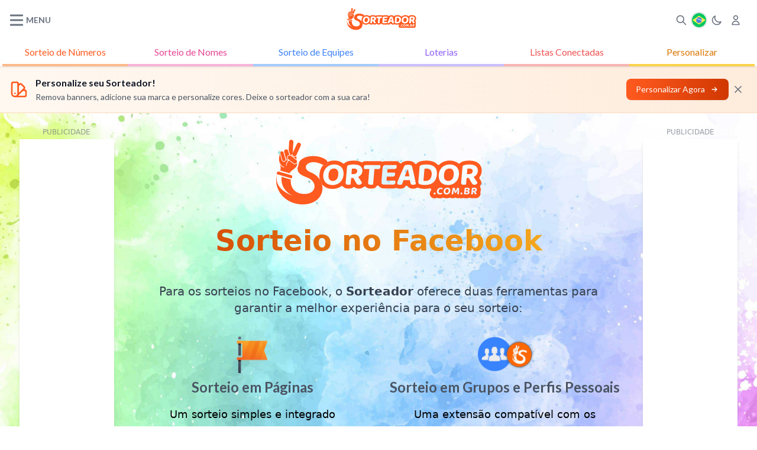

--- FILE ---
content_type: text/html; charset=utf-8
request_url: https://sorteador.com.br/sorteio-no-facebook
body_size: 1583
content:
<!DOCTYPE html>
<html lang="pt-BR" class="light">
  <head>
    <meta charset="UTF-8" />

    <!-- Prerender.io: Wait for Vue to be ready -->
    <script>window.prerenderReady = false;</script>
    <meta name="viewport" content="width=device-width, initial-scale=1.0" />
    <meta name="ahrefs-site-verification" content="8ce5718537f5aff0933da2b39ee0b3a230c587deafd1458306f9a079d6b76979">

    <!-- SEO Meta Tags -->
    <title>Sorteador.com.br - O site número 1 de sorteios desde 2009!</title>
    <meta name="description" content="Faça sorteios online gratuitos de números, nomes, equipes e muito mais! Ferramenta rápida, segura e fácil de usar. Sorteador confiável desde 2009." />
    <meta name="keywords" content="sorteador, sorteio online, sortear números, sortear nomes, sorteio gratuito, sorteador de números, gerador de números aleatórios" />
    <meta name="author" content="Sorteador.com.br" />
    <meta name="robots" content="index, follow, max-image-preview:large, max-snippet:-1, max-video-preview:-1" />
    <meta name="theme-color" content="#3B82F6" />
    <link rel="canonical" href="https://sorteador.com.br/" />

    <!-- Open Graph / Facebook -->
    <meta property="og:type" content="website" />
    <meta property="og:url" content="https://sorteador.com.br/" />
    <meta property="og:site_name" content="Sorteador.com.br" />
    <meta property="og:title" content="Sorteador.com.br - Sorteios Online Grátis desde 2009" />
    <meta property="og:description" content="Faça sorteios online gratuitos de números, nomes, equipes e muito mais! Ferramenta rápida, segura e fácil de usar." />
    <meta property="og:image" content="https://sorteador.devhut.co/assets/images/seo/social-cover.jpg" />
    <meta property="og:image:width" content="1200" />
    <meta property="og:image:height" content="630" />
    <meta property="og:image:alt" content="Sorteador.com.br - Sorteios Online" />
    <meta property="og:locale" content="pt_BR" />

    <!-- Twitter Card -->
    <meta name="twitter:card" content="summary_large_image" />
    <meta name="twitter:url" content="https://sorteador.com.br/" />
    <meta name="twitter:title" content="Sorteador.com.br - Sorteios Online Grátis" />
    <meta name="twitter:description" content="Faça sorteios online gratuitos de números, nomes, equipes e muito mais!" />
    <meta name="twitter:image" content="https://sorteador.devhut.co/assets/images/seo/social-cover.jpg" />
    <meta name="twitter:image:alt" content="Sorteador.com.br" />

    <!-- Favicons -->
    <link rel="icon" type="image/png" sizes="32x32" href="/assets/icons/favicon-32x32.png">
    <link rel="icon" type="image/png" sizes="96x96" href="/assets/icons/favicon-96x96.png">
    <link rel="icon" type="image/png" sizes="16x16" href="/assets/icons/favicon-16x16.png">

    <!-- Alternate Language Links (hreflang) -->
    <link rel="alternate" hreflang="pt-BR" href="https://sorteador.com.br/" />
    <link rel="alternate" hreflang="en" href="https://sorteador.com.br/en" />
    <link rel="alternate" hreflang="es" href="https://sorteador.com.br/es" />
    <link rel="alternate" hreflang="it" href="https://sorteador.com.br/it" />
    <link rel="alternate" hreflang="x-default" href="https://sorteador.com.br/" />

    <!-- Structured Data (JSON-LD) -->
    <script type="application/ld+json">
    {
      "@context": "https://schema.org",
      "@type": "WebSite",
      "name": "Sorteador.com.br",
      "url": "https://sorteador.com.br/",
      "description": "Site de sorteios online gratuitos - números, nomes, equipes e muito mais",
      "inLanguage": "pt-BR",
      "potentialAction": {
        "@type": "SearchAction",
        "target": "https://sorteador.com.br/resultado/{search_term_string}",
        "query-input": "required name=search_term_string"
      },
      "publisher": {
        "@type": "Organization",
        "name": "Sorteador.com.br",
        "url": "https://sorteador.com.br/",
        "logo": {
          "@type": "ImageObject",
          "url": "https://sorteador.com.br/assets/icons/favicon-96x96.png"
        }
      }
    }
    </script>

    <script type="application/ld+json">
    {
      "@context": "https://schema.org",
      "@type": "WebApplication",
      "name": "Sorteador Online",
      "url": "https://sorteador.com.br/",
      "description": "Ferramenta online gratuita para fazer sorteios de números, nomes, equipes e muito mais",
      "applicationCategory": "UtilityApplication",
      "operatingSystem": "All",
      "offers": {
        "@type": "Offer",
        "price": "0",
        "priceCurrency": "BRL"
      },
      "aggregateRating": {
        "@type": "AggregateRating",
        "ratingValue": "4.8",
        "ratingCount": "15000",
        "bestRating": "5",
        "worstRating": "1"
      }
    }
    </script>

    <!-- Google Tag Manager -->
    <script>(function(w,d,s,l,i){w[l]=w[l]||[];w[l].push({'gtm.start':
          new Date().getTime(),event:'gtm.js'});var f=d.getElementsByTagName(s)[0],
      j=d.createElement(s),dl=l!='dataLayer'?'&l='+l:'';j.async=true;j.src=
      'https://www.googletagmanager.com/gtm.js?id='+i+dl;f.parentNode.insertBefore(j,f);
    })(window,document,'script','dataLayer','GTM-MP62MD7');</script>
    <!-- End Google Tag Manager -->
    <!-- Analytics Enhancement Module -->

    <script type="module" crossorigin src="/assets/index.71d674fc.js"></script>
    <link rel="stylesheet" href="/assets/index.f1de3a65.css">
  </head>
  <body>
    <!-- Google Tag Manager (noscript) -->
    <noscript><iframe src="https://www.googletagmanager.com/ns.html?id=GTM-MP62MD7"
                    height="0" width="0" style="display:none;visibility:hidden"></iframe></noscript>
    <!-- End Google Tag Manager (noscript) -->
    <div id="app"></div>
    
<!--    <script async src="https://pagead2.googlesyndication.com/pagead/js/adsbygoogle.js?client=ca-pub-3126428890115149"-->
<!--            crossorigin="anonymous"></script>-->


  </body>
</html>


--- FILE ---
content_type: text/html; charset=utf-8
request_url: https://www.google.com/recaptcha/api2/aframe
body_size: 268
content:
<!DOCTYPE HTML><html><head><meta http-equiv="content-type" content="text/html; charset=UTF-8"></head><body><script nonce="qgFuWMpeRj103cKKTXfwTQ">/** Anti-fraud and anti-abuse applications only. See google.com/recaptcha */ try{var clients={'sodar':'https://pagead2.googlesyndication.com/pagead/sodar?'};window.addEventListener("message",function(a){try{if(a.source===window.parent){var b=JSON.parse(a.data);var c=clients[b['id']];if(c){var d=document.createElement('img');d.src=c+b['params']+'&rc='+(localStorage.getItem("rc::a")?sessionStorage.getItem("rc::b"):"");window.document.body.appendChild(d);sessionStorage.setItem("rc::e",parseInt(sessionStorage.getItem("rc::e")||0)+1);localStorage.setItem("rc::h",'1769002750087');}}}catch(b){}});window.parent.postMessage("_grecaptcha_ready", "*");}catch(b){}</script></body></html>

--- FILE ---
content_type: text/css
request_url: https://sorteador.com.br/assets/StickyBanner.c43560b6.css
body_size: -410
content:
@media (max-width: 640px){.relative[data-v-88eeaf98]{height:70px!important}}


--- FILE ---
content_type: text/css
request_url: https://sorteador.com.br/assets/Main.52c3d8d0.css
body_size: -369
content:
.slide-down-enter-active[data-v-b9a4b172]{transition:all .4s ease-out}.slide-down-leave-active[data-v-b9a4b172]{transition:all .3s ease-in}.slide-down-enter-from[data-v-b9a4b172],.slide-down-leave-to[data-v-b9a4b172]{transform:translateY(-100%);opacity:0}


--- FILE ---
content_type: application/javascript; charset=utf-8
request_url: https://sorteador.com.br/assets/useCommunityApi.4733c1ed.js
body_size: 92
content:
import{D as g,k as f,r as u}from"./index.71d674fc.js";const y="https://app-api.sorteador.com.br",l=g.create({baseURL:`${y}/api/public`,timeout:15e3,headers:{"Content-Type":"application/json",Accept:"application/json"}});function h(r){return r.startsWith("pt")?"pt-BR":r.split("-")[0]}function C(){const{locale:r}=f(),t=u(!1),s=u(null),n=()=>h(r.value),i=async()=>{t.value=!0,s.value=null;try{const a=await l.get("/categories",{params:{language:n()}});return a.data.data||a.data}catch(a){return s.value=a.message,console.error("Error fetching categories:",a),[]}finally{t.value=!1}},o=async(a={})=>{t.value=!0,s.value=null;try{return(await l.get("/lists",{params:{...a,language:n()}})).data}catch(e){return s.value=e.message,console.error("Error fetching lists:",e),{data:[],meta:{}}}finally{t.value=!1}};return{loading:t,error:s,fetchCategories:i,fetchLists:o,fetchList:async a=>{t.value=!0,s.value=null;try{const e=await l.get(`/lists/${a}`,{params:{language:n()}});return e.data.data||e.data}catch(e){return s.value=e.message,console.error("Error fetching list:",e),null}finally{t.value=!1}},fetchListsByCategory:async(a,e=null,p={})=>{const c={...p,category:a};return e?c.subcategory=e:c.include_subcategories=!0,o(c)},searchLists:async(a,e={})=>o({...e,search:a})}}export{C as u};


--- FILE ---
content_type: application/javascript; charset=utf-8
request_url: https://sorteador.com.br/assets/Tutorials.b6843ba4.js
body_size: 733
content:
import{_,b as l,c as n,d as t,s as h,t as o,a as f,F as d,e as c,f as g}from"./index.71d674fc.js";const p={props:{title:String,image:String,link:String,badge:String}},b={class:"mx-2 max-w-[300px] my-4 hover:scale-105 transition-all"},k=["href"],$={class:"rounded-lg shadow-xl"},y=["src","alt"],w=["innerHTML"];function T(a,r,e,u,m,x){return l(),n("li",b,[t("a",{href:e.link,target:"_blank"},[t("div",$,[t("img",{src:e.image,alt:e.title,class:"rounded-t-lg"},null,8,y),t("div",{class:h([e.badge==="Blog do Sorteador"?"bg-orange-500":"bg-indigo-500","text-xs mx-auto text-white p-1 w-full rounded-b-lg text-center"])},o(e.badge),3)]),t("div",{class:"rounded-b-lg bg-gray-1300 dark:bg-slate-800 dark:text-gray-300 p-5 font-bold text-center",innerHTML:e.title},null,8,w)],8,k)])}const v=_(p,[["render",T]]),S={components:{TutorialItem:v},data(){return{apostas:[],blog:[]}},async mounted(){this.blog=await this.getPosts("https://sorteador.com.br/blog")},methods:{async getPosts(a){return this.$rafflesApi.get(a+"/wp-json/wp/v2/posts?_fields[]=title&_fields[]=link&_fields[]=jetpack_featured_media_url").then(r=>r.data)}}},B={class:"w-full bg-white py-20 px-5 dark:bg-slate-600"},j={class:"lg:text-center"},L={class:"text-lg font-semibold text-orange-500 dark:text-rose-500"},H={class:"mt-2 text-3xl font-bold leading-8 tracking-tight text-gray-900 sm:text-4xl dark:text-gray-300"},M=["innerHTML"],I={class:"mt-10 flex flex-wrap justify-center"};function A(a,r,e,u,m,x){const i=f("TutorialItem");return l(),n("div",B,[t("div",j,[t("h2",L,o(a.$t("tutorials.call")),1),t("p",H,o(a.$t("tutorials.title")),1),t("p",{class:"mt-4 max-w-2xl text-xl text-gray-500 lg:mx-auto dark:text-gray-300",innerHTML:a.$t("tutorials.description")},null,8,M)]),t("ul",I,[(l(!0),n(d,null,c(this.apostas.slice(0,5),s=>(l(),g(i,{badge:"Sorteador Apostas",link:s.link,title:s.title.rendered,image:s.jetpack_featured_media_url},null,8,["link","title","image"]))),256)),(l(!0),n(d,null,c(this.blog.slice(0,10),s=>(l(),g(i,{badge:"Blog do Sorteador",link:s.link,title:s.title.rendered,image:s.jetpack_featured_media_url},null,8,["link","title","image"]))),256))])])}const F=_(S,[["render",A]]);export{F as T};


--- FILE ---
content_type: application/javascript; charset=utf-8
request_url: https://sorteador.com.br/assets/LotteryItem.e41725ae.js
body_size: 2951
content:
import{_ as h,b as n,c as a,F as g,e as y,s as t,t as s,d as r,i as d,g as i,a as C,f as p,w as f,h as F,T as v}from"./index.71d674fc.js";const L={props:{result:Array,additionalResult:Array,namespace:String},data(){return{backgroundGradientFrom:null,mainBackgroundColor:null,primaryColor:null,secondaryColor:null,lotteries:{megasena:{backgroundGradientFrom:"green-50",mainBackgroundColor:"green-300",primaryColor:"green-600",secondaryColor:"green-500"},quina:{backgroundGradientFrom:"blue-50",mainBackgroundColor:"blue-300",primaryColor:"blue-600",secondaryColor:"blue-500"},duplasena:{backgroundGradientFrom:"rose-50",mainBackgroundColor:"rose-500",primaryColor:"rose-800",secondaryColor:"rose-500"},lotofacil:{backgroundGradientFrom:"fuchsia-50",mainBackgroundColor:"fuchsia-300",primaryColor:"fuchsia-800",secondaryColor:"fuchsia-500"},lotomania:{backgroundGradientFrom:"amber-50",mainBackgroundColor:"amber-300",primaryColor:"amber-600",secondaryColor:"amber-500"},diadesorte:{backgroundGradientFrom:"yellow-50",mainBackgroundColor:"yellow-300",primaryColor:"yellow-600",secondaryColor:"yellow-500"},timemania:{backgroundGradientFrom:"yellow-50",mainBackgroundColor:"yellow-200",primaryColor:"green-600",secondaryColor:"green-500"},supersete:{backgroundGradientFrom:"green-50",mainBackgroundColor:"green-200",primaryColor:"green-600",secondaryColor:"green-500"},loteca:{backgroundGradientFrom:"red-50",mainBackgroundColor:"red-300",primaryColor:"red-600",secondaryColor:"red-500"},federal:{backgroundGradientFrom:"indigo-50",mainBackgroundColor:"indigo-300",primaryColor:"indigo-600",secondaryColor:"indigo-500"}}}},mounted(){this.namespace&&(this.backgroundGradientFrom=this.lotteries[this.namespace].backgroundGradientFrom,this.mainBackgroundColor=this.lotteries[this.namespace].mainBackgroundColor,this.primaryColor=this.lotteries[this.namespace].primaryColor,this.secondaryColor=this.lotteries[this.namespace].secondaryColor)}},j={class:"text-center flex w-full justify-center gap-1.5 items-center flex-wrap px-1"};function D(b,m,e,k,o,x){return n(),a("ul",j,[(n(!0),a(g,null,y(e.result,(l,c)=>(n(),a("li",{key:c,class:t([["hover:bg-"+o.secondaryColor,"border-"+o.secondaryColor,"text-"+o.primaryColor,l.length<3?"rounded-full py-3 aspect-square":"rounded-full py-2.5 px-2"].join(" "),"bg-white cursor-default transition-all items-center flex justify-center min-w-[50px] border p-3 hover:text-white"])},s(l),3))),128))])}const R=h(L,[["render",D]]),q={props:{result:Array,additionalResult:Array,namespace:String},data(){return{backgroundGradientFrom:null,mainBackgroundColor:null,primaryColor:null,secondaryColor:null,lotteries:{megasena:{backgroundGradientFrom:"green-50",mainBackgroundColor:"green-300",primaryColor:"green-600",secondaryColor:"green-500"},quina:{backgroundGradientFrom:"blue-50",mainBackgroundColor:"blue-300",primaryColor:"blue-600",secondaryColor:"blue-500"},duplasena:{backgroundGradientFrom:"rose-50",mainBackgroundColor:"rose-500",primaryColor:"rose-800",secondaryColor:"rose-500"},lotofacil:{backgroundGradientFrom:"fuchsia-50",mainBackgroundColor:"fuchsia-300",primaryColor:"fuchsia-800",secondaryColor:"fuchsia-500"},lotomania:{backgroundGradientFrom:"amber-50",mainBackgroundColor:"amber-300",primaryColor:"amber-600",secondaryColor:"amber-500"},diadesorte:{backgroundGradientFrom:"yellow-50",mainBackgroundColor:"yellow-300",primaryColor:"yellow-600",secondaryColor:"yellow-500"},timemania:{backgroundGradientFrom:"yellow-50",mainBackgroundColor:"yellow-200",primaryColor:"green-600",secondaryColor:"green-500"},supersete:{backgroundGradientFrom:"green-50",mainBackgroundColor:"green-200",primaryColor:"green-600",secondaryColor:"green-500"},loteca:{backgroundGradientFrom:"red-50",mainBackgroundColor:"red-300",primaryColor:"red-600",secondaryColor:"red-500"},federal:{backgroundGradientFrom:"indigo-50",mainBackgroundColor:"indigo-300",primaryColor:"indigo-600",secondaryColor:"indigo-500"}}}},mounted(){this.namespace&&(this.backgroundGradientFrom=this.lotteries[this.namespace].backgroundGradientFrom,this.mainBackgroundColor=this.lotteries[this.namespace].mainBackgroundColor,this.primaryColor=this.lotteries[this.namespace].primaryColor,this.secondaryColor=this.lotteries[this.namespace].secondaryColor)}},S={class:"text-center flex w-full justify-center gap-1.5 items-center flex-wrap px-1"};function A(b,m,e,k,o,x){return n(),a("ul",S,[(n(!0),a(g,null,y(e.result,(l,c)=>(n(),a("li",{key:c,class:t([["hover:bg-"+o.secondaryColor,"border-"+o.secondaryColor,"text-"+o.primaryColor,"rounded-lg py-2.5 px-2"].join(" "),"bg-white cursor-default transition-all items-center flex justify-center min-w-[50px] border p-3 hover:text-white"])},[r("span",{class:t(["absolute -mt-12 border border-white rounded-lg px-1.5 py-0.5 text-xs",["bg-"+o.secondaryColor,"text-white"].join(" ")])},s(c+1)+"\xBA pr\xEAmio",3),d(" "+s(l),1)],2))),128))])}const U=h(q,[["render",A]]),E={props:{result:Array,additionalResult:Array,namespace:String},data(){return{backgroundGradientFrom:null,mainBackgroundColor:null,primaryColor:null,secondaryColor:null,lotteries:{megasena:{backgroundGradientFrom:"green-50",mainBackgroundColor:"green-300",primaryColor:"green-600",secondaryColor:"green-500"},quina:{backgroundGradientFrom:"blue-50",mainBackgroundColor:"blue-300",primaryColor:"blue-600",secondaryColor:"blue-500"},duplasena:{backgroundGradientFrom:"rose-50",mainBackgroundColor:"rose-500",primaryColor:"rose-800",secondaryColor:"rose-500"},lotofacil:{backgroundGradientFrom:"fuchsia-50",mainBackgroundColor:"fuchsia-300",primaryColor:"fuchsia-800",secondaryColor:"fuchsia-500"},lotomania:{backgroundGradientFrom:"amber-50",mainBackgroundColor:"amber-300",primaryColor:"amber-600",secondaryColor:"amber-500"},diadesorte:{backgroundGradientFrom:"yellow-50",mainBackgroundColor:"yellow-300",primaryColor:"yellow-600",secondaryColor:"yellow-500"},timemania:{backgroundGradientFrom:"yellow-50",mainBackgroundColor:"yellow-200",primaryColor:"green-600",secondaryColor:"green-500"},supersete:{backgroundGradientFrom:"green-50",mainBackgroundColor:"green-200",primaryColor:"green-600",secondaryColor:"green-500"},loteca:{backgroundGradientFrom:"red-50",mainBackgroundColor:"red-300",primaryColor:"red-600",secondaryColor:"red-500"},federal:{backgroundGradientFrom:"indigo-50",mainBackgroundColor:"indigo-300",primaryColor:"indigo-600",secondaryColor:"indigo-500"}}}},mounted(){this.namespace&&(this.backgroundGradientFrom=this.lotteries[this.namespace].backgroundGradientFrom,this.mainBackgroundColor=this.lotteries[this.namespace].mainBackgroundColor,this.primaryColor=this.lotteries[this.namespace].primaryColor,this.secondaryColor=this.lotteries[this.namespace].secondaryColor)}},z={class:"text-center mt-1 flex w-full justify-center gap-1.5 items-center flex-wrap px-1"},N={class:"text-center mt-1 flex w-full justify-center gap-1.5 items-center flex-wrap px-1"};function P(b,m,e,k,o,x){return n(),a(g,null,[r("div",null,[r("span",{class:t(["relative left-1/2 -ml-9 border border-white rounded-lg px-1.5 py-0.5 text-xs",["bg-"+o.secondaryColor,"text-white"].join(" ")])},"1\xBA sorteio",2),r("ul",z,[(n(!0),a(g,null,y(e.result,(l,c)=>(n(),a("li",{key:c,class:t([["hover:bg-"+o.secondaryColor,"border-"+o.secondaryColor,"text-"+o.primaryColor,"rounded-full py-3 aspect-square"].join(" "),"bg-white cursor-default transition-all items-center flex justify-center min-w-[50px] border p-3 hover:text-white"])},s(l),3))),128))])]),r("div",null,[r("span",{class:t(["relative left-1/2 -ml-9 border border-white rounded-lg px-1.5 py-0.5 text-xs",["bg-"+o.secondaryColor,"text-white"].join(" ")])},"2\xBA sorteio",2),r("ul",N,[(n(!0),a(g,null,y(e.additionalResult,(l,c)=>(n(),a("li",{key:c,class:t([["hover:bg-"+o.secondaryColor,"border-"+o.secondaryColor,"text-"+o.primaryColor,"rounded-full py-3 aspect-square"].join(" "),"bg-white cursor-default transition-all items-center flex justify-center min-w-[50px] border p-3 hover:text-white"])},s(l),3))),128))])])],64)}const V=h(E,[["render",P]]),T={props:{result:Array,additionalResult:Array,namespace:String},data(){return{backgroundGradientFrom:null,mainBackgroundColor:null,primaryColor:null,secondaryColor:null,lotteries:{megasena:{backgroundGradientFrom:"green-50",mainBackgroundColor:"green-300",primaryColor:"green-600",secondaryColor:"green-500"},quina:{backgroundGradientFrom:"blue-50",mainBackgroundColor:"blue-300",primaryColor:"blue-600",secondaryColor:"blue-500"},duplasena:{backgroundGradientFrom:"rose-50",mainBackgroundColor:"rose-500",primaryColor:"rose-800",secondaryColor:"rose-500"},lotofacil:{backgroundGradientFrom:"fuchsia-50",mainBackgroundColor:"fuchsia-300",primaryColor:"fuchsia-800",secondaryColor:"fuchsia-500"},lotomania:{backgroundGradientFrom:"amber-50",mainBackgroundColor:"amber-300",primaryColor:"amber-600",secondaryColor:"amber-500"},diadesorte:{backgroundGradientFrom:"yellow-50",mainBackgroundColor:"yellow-300",primaryColor:"yellow-600",secondaryColor:"yellow-500"},timemania:{backgroundGradientFrom:"yellow-50",mainBackgroundColor:"yellow-200",primaryColor:"green-600",secondaryColor:"green-500"},supersete:{backgroundGradientFrom:"green-50",mainBackgroundColor:"green-200",primaryColor:"green-600",secondaryColor:"green-500"},loteca:{backgroundGradientFrom:"red-50",mainBackgroundColor:"red-300",primaryColor:"red-600",secondaryColor:"red-500"},federal:{backgroundGradientFrom:"indigo-50",mainBackgroundColor:"indigo-300",primaryColor:"indigo-600",secondaryColor:"indigo-500"}}}},mounted(){this.namespace&&(this.backgroundGradientFrom=this.lotteries[this.namespace].backgroundGradientFrom,this.mainBackgroundColor=this.lotteries[this.namespace].mainBackgroundColor,this.primaryColor=this.lotteries[this.namespace].primaryColor,this.secondaryColor=this.lotteries[this.namespace].secondaryColor)}},M={class:"text-center flex w-full justify-center gap-1.5 items-center flex-wrap px-1"},I={class:"flex items-center content-stretch w-full"},J={class:"flex items-center w-full"},O={class:"text-sm w-full text-gray-600 group-hover:text-white"},H=r("br",null,null,-1),K={key:0},Q=r("div",{class:"versus w-[20px] group-hover:text-white px-1 text-center"},"x",-1),W={class:"text-sm w-full text-gray-600 group-hover:text-white"},X=r("br",null,null,-1),Y={key:0},Z={class:"text-right text-xs w-2/4"},$=r("br",null,null,-1);function rr(b,m,e,k,o,x){return n(),a("ul",M,[(n(!0),a(g,null,y(e.result,(l,c)=>(n(),a("li",{key:c,class:t([["group","hover:bg-"+o.secondaryColor,"border-"+o.secondaryColor,"text-"+o.primaryColor,"rounded-lg py-2.5 px-2"].join(" "),"flex bg-white w-full cursor-default transition-all items-center flex justify-center min-w-[50px] border p-3 hover:text-white"])},[r("div",I,[r("div",J,[r("div",O,[d(s(l.nomeEquipeUm),1),H,d("("+s(l.siglaUFUm),1),l.siglaUFUm?(n(),a("span",K,"/")):i("",!0),d(s(l.siglaPaisUm)+")",1)]),r("div",{class:t(["text-lg rounded text-white px-2 text-center",l.nuGolEquipeUm>l.nuGolEquipeDois?"bg-green-500":"bg-gray-600"])},s(l.nuGolEquipeUm),3),Q,r("div",{class:t(["text-lg rounded text-white px-2 text-center",l.nuGolEquipeDois>l.nuGolEquipeUm?"bg-green-500":"bg-gray-600 "])},s(l.nuGolEquipeDois),3),r("div",W,[d(s(l.nomeEquipeDois),1),X,d("("+s(l.siglaUFDois),1),l.siglaUFDois?(n(),a("span",Y,"/")):i("",!0),d(s(l.siglaPaisDois)+")",1)])]),r("div",Z,[d(s(l.dtJogo),1),$,d(s(l.nomeCampeonato),1)])])],2))),128))])}const or=h(T,[["render",rr]]),_="/assets/icons/arrow-down.svg",er={components:{LotecaResult:or,LoteriaFederalResult:U,NumberResult:R,DuplaSenaResult:V},props:{name:String,number:Number,result:Array,additionalResult:Array,ytLink:String,accumulated:String,date:String,slug:String,winners:Array,expanded:Boolean,showExpand:Boolean,showDetails:Boolean,namespace:String},data(){return{showPrizes:!1,backgroundGradientFrom:null,mainBackgroundColor:null,primaryColor:null,secondaryColor:null,lotteries:{megasena:{backgroundGradientFrom:"green-50",mainBackgroundColor:"green-300",primaryColor:"green-600",secondaryColor:"green-500"},quina:{backgroundGradientFrom:"blue-50",mainBackgroundColor:"blue-300",primaryColor:"blue-600",secondaryColor:"blue-500"},duplasena:{backgroundGradientFrom:"rose-50",mainBackgroundColor:"rose-500",primaryColor:"rose-800",secondaryColor:"rose-500"},lotofacil:{backgroundGradientFrom:"fuchsia-50",mainBackgroundColor:"fuchsia-300",primaryColor:"fuchsia-800",secondaryColor:"fuchsia-500"},lotomania:{backgroundGradientFrom:"amber-50",mainBackgroundColor:"amber-300",primaryColor:"amber-600",secondaryColor:"amber-500"},diadesorte:{backgroundGradientFrom:"yellow-50",mainBackgroundColor:"yellow-300",primaryColor:"yellow-600",secondaryColor:"yellow-500"},timemania:{backgroundGradientFrom:"yellow-50",mainBackgroundColor:"yellow-200",primaryColor:"green-600",secondaryColor:"green-500"},supersete:{backgroundGradientFrom:"green-50",mainBackgroundColor:"green-200",primaryColor:"green-600",secondaryColor:"green-500"},loteca:{backgroundGradientFrom:"red-50",mainBackgroundColor:"red-300",primaryColor:"red-600",secondaryColor:"red-500"},federal:{backgroundGradientFrom:"indigo-50",mainBackgroundColor:"indigo-300",primaryColor:"indigo-600",secondaryColor:"indigo-500"}}}},mounted(){this.showDetails||(this.showPrizes=!0),this.namespace&&(this.backgroundGradientFrom=this.lotteries[this.namespace].backgroundGradientFrom,this.mainBackgroundColor=this.lotteries[this.namespace].mainBackgroundColor,this.primaryColor=this.lotteries[this.namespace].primaryColor,this.secondaryColor=this.lotteries[this.namespace].secondaryColor)}},nr={class:"p-2 w-full"},ar={class:"p-1 space-y-2 flex flex-wrap"},lr={class:"flex order-1 flex-wrap space-y-2 w-full items-center"},tr={class:"w-full space-y-4 mb-4 mt-6"},sr={class:"mx-auto"},ir={class:"w-full text-center"},dr={class:"text-sm py-2"},cr={class:"flex flex-wrap justify-center space-x-2"},ur=r("strong",null,"deste concurso",-1),mr=r("path",{d:"M 15 4 C 10.814 4 5.3808594 5.0488281 5.3808594 5.0488281 L 5.3671875 5.0644531 C 3.4606632 5.3693645 2 7.0076245 2 9 L 2 15 L 2 15.001953 L 2 21 L 2 21.001953 A 4 4 0 0 0 5.3769531 24.945312 L 5.3808594 24.951172 C 5.3808594 24.951172 10.814 26.001953 15 26.001953 C 19.186 26.001953 24.619141 24.951172 24.619141 24.951172 L 24.621094 24.949219 A 4 4 0 0 0 28 21.001953 L 28 21 L 28 15.001953 L 28 15 L 28 9 A 4 4 0 0 0 24.623047 5.0546875 L 24.619141 5.0488281 C 24.619141 5.0488281 19.186 4 15 4 z M 12 10.398438 L 20 15 L 12 19.601562 L 12 10.398438 z"},null,-1),gr=[mr],yr=r("span",{class:""},"Ver Ganhadores",-1),Cr={class:""},pr={key:0,class:"w-full order-2 my-4 lg:my-0 border-t lg:border-t-0 pt-4 lg:pt-0 pb-4"},hr={class:"space-y-2"},br=r("div",{class:"text-center py-2 font-bold text-gray-600"},"Ganhadores:",-1),kr=r("strong",null,"ACUMULOU",-1),xr=[kr],fr={class:"gap-1 flex flex-wrap justify-center"},_r={class:"p-1 text-center px-4"},wr={class:"text-sm"},Gr={key:0},Br={key:1},Fr={key:2},vr={key:0,class:"text-gray-600 text-sm"},Lr={key:0};function jr(b,m,e,k,o,x){const l=C("NumberResult"),c=C("DuplaSenaResult"),w=C("LoteriaFederalResult"),G=C("LotecaResult"),B=C("router-link");return n(),a("div",nr,[r("div",{class:t(["border-"+o.mainBackgroundColor+" from-"+o.backgroundGradientFrom+" to-white","w-full border rounded-lg bg-gradient-to-b to-white"])},[r("div",{class:t(["py-2 scale-100 text-center font-bold text-lg rounded-lg rounded-b-none border-b-2 shadow-lg shadow-slate-200","text-"+o.primaryColor+" border-"+o.mainBackgroundColor])}," Concurso "+s(e.number)+" da "+s(e.name),3),r("div",ar,[r("div",lr,[r("div",tr,[r("div",{class:t(["overflow-y-auto transition-all duration-1000",e.expanded?"max-h-[4000px]":"max-h-[180px]"])},[["megasena","quina","lotofacil","lotomania","diadesorte","timemania","supersete"].includes(e.namespace)?(n(),p(l,{key:0,result:e.result,namespace:e.namespace},null,8,["result","namespace"])):i("",!0),["duplasena"].includes(e.namespace)?(n(),p(c,{key:1,result:e.result,"additional-result":e.additionalResult,namespace:e.namespace},null,8,["result","additional-result","namespace"])):i("",!0),["federal"].includes(e.namespace)?(n(),p(w,{key:2,result:e.result,namespace:e.namespace},null,8,["result","namespace"])):i("",!0),["loteca"].includes(e.namespace)?(n(),p(G,{key:3,result:e.result,namespace:e.namespace},null,8,["result","namespace"])):i("",!0)],2),e.showExpand?(n(),a("div",{key:0,class:t(["text-center cursor-pointer -mt-4 shadow-lg py-3 transition-all","hover:bg-"+o.mainBackgroundColor]),onClick:m[0]||(m[0]=u=>e.expanded=!e.expanded)},[r("span",sr,[r("img",{src:_,class:t(["filter mx-auto grayscale opacity-50 h-4 transition-all",e.expanded?"rotate-180":""])},null,2)])],2)):i("",!0),r("div",ir,[r("h2",dr,[d("Concurso "),r("strong",{class:t("text-"+o.primaryColor)},s(e.name)+" "+s(e.number),3),d(" realizado em "),r("strong",{class:t("text-"+o.primaryColor)},s(new Date(this.date).toLocaleDateString("pt-br")),3),d(" \xE0s "),r("strong",{class:t("text-"+o.primaryColor)},s(new Date(this.date).toLocaleTimeString("pt-br")),3)]),r("div",cr,[e.showDetails?(n(),p(B,{key:0,to:{name:"lottery.result",params:{lottery:e.slug,number:e.number}},class:t([["text-"+o.primaryColor,"border-"+o.mainBackgroundColor,"hover:bg-"+o.mainBackgroundColor].join(" "),"p-2 bg-white flex items-center border rounded-lg text-sm min-h-[50px] cursor-pointer transition-all"])},{default:f(()=>[r("span",null,[d("Detalhes "),ur,d(" e da "),r("strong",null,s(e.name),1)])]),_:1},8,["to","class"])):i("",!0),e.ytLink?(n(),a("button",{key:1,class:t([["border-"+o.mainBackgroundColor,"hover:bg-"+o.mainBackgroundColor].join(" "),"p-2 bg-white border rounded-lg text-sm block cursor-pointer transition-all"])},[(n(),a("svg",{class:t(["w-8 h-8",["fill-"+o.primaryColor].join(" ")]),xmlns:"http://www.w3.org/2000/svg",x:"0px",y:"0px",viewBox:"0 0 30 30"},gr,2))],2)):i("",!0)])])]),r("div",{onClick:m[1]||(m[1]=u=>o.showPrizes=!o.showPrizes),class:t(["no-select mb-auto cursor-pointer text-center items-center gap-2 justify-center mx-auto px-4 rounded-full p-1 text-sm flex",["bg-"+o.mainBackgroundColor,"text-"+o.primaryColor].join(" ")])},[yr,r("span",Cr,[r("img",{src:_,class:t(["filter grayscale opacity-50 h-4 transition-all",o.showPrizes?"rotate-180":""])},null,2)])],2)]),F(v,{name:"slidedown"},{default:f(()=>[o.showPrizes?(n(),a("div",pr,[r("ul",hr,[r("li",null,[br,e.accumulated?(n(),a("div",{key:0,class:t(["text-center p-2 rounded-lg mb-2","bg-"+o.mainBackgroundColor])},xr,2)):i("",!0),r("ul",fr,[(n(!0),a(g,null,y(this.winners,u=>(n(),a("li",{class:t(["border rounded-lg","border-"+o.mainBackgroundColor])},[r("div",{class:t(["text-center text-sm p-1 rounded-t-xl","bg-"+o.backgroundGradientFrom+" text-"+o.primaryColor+" border-"+o.backgroundGradientFrom])},s(u.descricaoFaixa),3),r("div",_r,[r("div",wr,[u.numeroDeGanhadores===0?(n(),a("span",Gr,"Nenhum Ganhador")):i("",!0),u.numeroDeGanhadores===1?(n(),a("span",Br,s(u.numeroDeGanhadores)+" Ganhador",1)):i("",!0),u.numeroDeGanhadores>1?(n(),a("span",Fr,s(u.numeroDeGanhadores)+" Ganhadores",1)):i("",!0)]),u.numeroDeGanhadores>0?(n(),a("div",vr,[d("R$"+s(u.valorPremio.toLocaleString("pt-br"))+" ",1),u.numeroDeGanhadores>1?(n(),a("span",Lr,"cada")):i("",!0)])):i("",!0)])],2))),256))])])])])):i("",!0)]),_:1})])],2)])}const Rr=h(er,[["render",jr]]);export{Rr as L};


--- FILE ---
content_type: image/svg+xml
request_url: https://sorteador.com.br/assets/icons/menu/list.svg
body_size: 337
content:
<?xml version="1.0" encoding="UTF-8" standalone="no"?>
<!-- Created with Inkscape (http://www.inkscape.org/) -->

<svg
   version="1.1"
   id="svg237"
   xml:space="preserve"
   width="682.66669"
   height="682.66669"
   viewBox="0 0 682.66669 682.66669"
   xmlns="http://www.w3.org/2000/svg"
   xmlns:svg="http://www.w3.org/2000/svg"><defs
     id="defs241"><clipPath
       clipPathUnits="userSpaceOnUse"
       id="clipPath251"><path
         d="M 0,512 H 512 V 0 H 0 Z"
         id="path249" /></clipPath></defs><g
     id="g243"
     transform="matrix(1.3333333,0,0,-1.3333333,0,682.66667)"><g
       id="g245"><g
         id="g247"
         clip-path="url(#clipPath251)"><g
           id="g253"
           transform="translate(155,437)"><path
             d="M 0,0 H 342"
             style="fill:none;stroke:#000000;stroke-width:30;stroke-linecap:round;stroke-linejoin:round;stroke-miterlimit:10;stroke-dasharray:none;stroke-opacity:1"
             id="path255" /></g><g
           id="g257"
           transform="translate(155,256)"><path
             d="M 0,0 H 342"
             style="fill:none;stroke:#000000;stroke-width:30;stroke-linecap:round;stroke-linejoin:round;stroke-miterlimit:10;stroke-dasharray:none;stroke-opacity:1"
             id="path259" /></g><g
           id="g261"
           transform="translate(155,75)"><path
             d="M 0,0 H 342"
             style="fill:none;stroke:#000000;stroke-width:30;stroke-linecap:round;stroke-linejoin:round;stroke-miterlimit:10;stroke-dasharray:none;stroke-opacity:1"
             id="path263" /></g><g
           id="g265"
           transform="translate(26,497)"><path
             d="M 0,0 H 23.512 V -110"
             style="fill:none;stroke:#000000;stroke-width:30;stroke-linecap:round;stroke-linejoin:round;stroke-miterlimit:10;stroke-dasharray:none;stroke-opacity:1"
             id="path267" /></g><g
           id="g269"
           transform="translate(74.2686,201.249)"><path
             d="m 0,0 c 0,0 -52.492,-0.66 -54.979,0.169 -2.487,0.829 3.987,5.207 38.402,54.38 6.428,9.183 9.966,16.931 11.471,23.422 l 0.533,4.173 c 0,15.247 -12.361,27.607 -27.607,27.607 -13.416,0 -24.597,-9.57 -27.089,-22.256"
             style="fill:none;stroke:#000000;stroke-width:30;stroke-linecap:round;stroke-linejoin:round;stroke-miterlimit:10;stroke-dasharray:none;stroke-opacity:1"
             id="path271" /></g><g
           id="g273"
           transform="translate(17.6504,102.8301)"><path
             d="m 0,0 c 2.481,12.637 13.619,22.17 26.983,22.17 15.189,0 27.5,-12.312 27.5,-27.5 0,-15.188 -12.311,-27.5 -27.5,-27.5"
             style="fill:none;stroke:#000000;stroke-width:30;stroke-linecap:round;stroke-linejoin:round;stroke-miterlimit:10;stroke-dasharray:none;stroke-opacity:1"
             id="path275" /></g><g
           id="g277"
           transform="translate(44.6338,70)"><path
             d="M 0,0 C 15.188,0 27.5,-12.312 27.5,-27.5 27.5,-42.688 15.188,-55 0,-55 c -13.886,0 -25.368,10.292 -27.234,23.665 -0.175,1.253 -0.266,2.533 -0.266,3.835"
             style="fill:none;stroke:#000000;stroke-width:30;stroke-linecap:round;stroke-linejoin:round;stroke-miterlimit:10;stroke-dasharray:none;stroke-opacity:1"
             id="path279" /></g></g></g></g></svg>


--- FILE ---
content_type: application/javascript; charset=utf-8
request_url: https://sorteador.com.br/assets/Facebook.f48d7c72.js
body_size: 1561
content:
import{R as p}from"./RaffleType.06d64470.js";import{T as m}from"./Tutorials.b6843ba4.js";import{F as f}from"./Faq.1c31027a.js";import{H as g}from"./HeaderLogo.0a07c785.js";import{u as h}from"./SingleBanner.bf3a2072.js";import{_ as b,k,m as r,l as u,j as i,a as x,b as _,c as y,h as w,d as e,p as l,t as a,i as v}from"./index.71d674fc.js";import"./useLanguage.b6f86e61.js";import"./useTheme.1741b371.js";const R="/assets/icons/facebook-pages.png",$="/assets/icons/facebook-groups.png",T={components:{HeaderLogo:g},data(){return{facebookLink:"https://l-facebook.sorteador.com.br/facebook",panelRegisterUrl:"https://app.sorteador.com.br/auth/register"}},mounted(){localStorage.getItem("customization-key")&&(this.facebookLink="https://l-facebook.sorteador.com.br/facebook?code="+localStorage.getItem("customization-key")),this.updatePanelUrl()},methods:{updatePanelUrl(){const t="https://app.sorteador.com.br",s=this.$i18n.locale,o=s==="pt"?"":"/"+s;this.panelRegisterUrl=t.replace(/\/(en|pt|es|it|pt-BR)?\/?$/,"")+o+"/auth/register"}},setup(t,s){const{t:o}=k();return s.emit("pageTitle","facebook"),s.emit("footerComponents",[r(p),r(m),r(f)]),u({title:i(()=>o("title.facebook")+o("site.title")),meta:i(()=>[{name:"description",content:o("seo.facebook.description")},{name:"keywords",content:o("seo.facebook.keywords")},{property:"og:title",content:o("seo.facebook.title")},{property:"og:image",content:o("seo.facebook.image")},{property:"og:image:alt",content:o("seo.facebook.title")},{property:"og:description",content:o("seo.facebook.description")},{name:"twitter:title",content:o("seo.facebook.title")},{name:"twitter:description",content:o("seo.facebook.description")},{name:"twitter:image",content:o("seo.facebook.image")},{name:"twitter:image:alt",content:o("seo.facebook.title")}]),link:[{rel:"canonical",href:"https://sorteador.com.br/sorteio-no-facebook"}]}),{customizationStore:h()}}},z=["innerHTML"],S={class:"flex flex-wrap"},H={class:"text-center col-span-1 w-full md:w-6/12 p-2"},L=e("img",{src:R,class:"h-20 mx-auto p-2"},null,-1),B={class:"text-2xl font-bold font-lato text-gray-600 dark:text-gray-300"},I={class:"text-lg p-4 dark:text-gray-300"},U=["href"],C={class:"text-center col-span-1 w-full md:w-6/12 mt-10 md:mt-0 p-2"},D=e("img",{src:$,class:"h-20 mx-auto p-2"},null,-1),j={class:"text-2xl font-bold font-lato text-gray-600 dark:text-gray-300"},F={class:"text-lg p-4 dark:text-gray-300"},M={class:"w-full block dark:text-gray-300 mt-4"},V={class:"mt-10 max-w-2xl mx-auto px-4"},N={class:"bg-gradient-to-r from-blue-50 to-indigo-50 dark:from-gray-800 dark:to-gray-700 rounded-xl border border-blue-100 dark:border-gray-600 p-5"},P={class:"flex flex-col sm:flex-row items-center gap-4"},E=e("div",{class:"flex-shrink-0 p-3 bg-blue-100 dark:bg-blue-900/30 rounded-lg"},[e("svg",{class:"w-8 h-8 text-blue-600 dark:text-blue-400",fill:"currentColor",viewBox:"0 0 24 24"},[e("path",{d:"M18 2h-3a5 5 0 00-5 5v3H7v4h3v8h4v-8h3l1-4h-4V7a1 1 0 011-1h3z"})])],-1),q={class:"flex-1 text-center sm:text-left"},A={class:"text-gray-700 dark:text-gray-200 font-medium"},G={class:"text-sm text-gray-500 dark:text-gray-400 mt-1"},J=["href"],K=e("svg",{class:"w-4 h-4",fill:"none",stroke:"currentColor",viewBox:"0 0 24 24"},[e("path",{"stroke-linecap":"round","stroke-linejoin":"round","stroke-width":"2",d:"M13 7l5 5m0 0l-5 5m5-5H6"})],-1);function O(t,s,o,c,n,Q){const d=x("HeaderLogo");return _(),y("div",null,[w(d),e("div",null,[e("h1",{style:l(this.customizationStore.getData.styles.title),class:"bg-gradient-to-l from-amber-400 to-orange-600 bg-clip-text text-transparent dark:from-white dark:to-rose-300 font-extrabold text-center text-4xl my-5 lg:text-5xl lg:my-8"},a(t.$t("title.facebook")),5),e("p",{class:"dark:text-gray-300 text-gray-700 text-center p-4 text-xl",innerHTML:t.$t("facebookRaffle.call")},null,8,z),e("div",S,[e("div",H,[L,e("h2",B,a(t.$t("facebookRaffle.pagesTitle")),1),e("p",I,a(t.$t("facebookRaffle.pagesText")),1),e("a",{type:"button",href:n.facebookLink,target:"_blank",style:l(this.customizationStore.getData.styles.main_button),class:"p-3 m-1 mt-4 w-full rounded-lg bg-orange-500 hover:bg-orange-600 dark:bg-rose-600 dark:hover:bg-rose-700 text-white sm:w-full xl:w-3/6 2xl:w-4/6 text-2xl uppercase font-bold transition duration-500 ease-in-out transform hover:-translate-y-1 hover:scale-102 hover:shadow-lg dark:hover:bg-rose-700"},a(t.$t("facebookRaffle.access")),13,U)]),e("div",C,[D,e("h2",j,a(t.$t("facebookRaffle.groupTitle")),1),e("p",F,a(t.$t("facebookRaffle.groupText")),1),e("a",{href:"https://chrome.google.com/webstore/detail/sorteador-premium/iaekcllmohbabcofhipmjbgofhabhjol?hl=pt-BR",target:"_blank",style:l(this.customizationStore.getData.styles.main_button),class:"p-3 m-1 mt-4 w-full rounded-lg bg-orange-500 hover:bg-orange-600 dark:bg-rose-600 dark:hover:bg-rose-700 text-white sm:w-full xl:w-4/6 2xl:w-4/6 text-2xl uppercase font-bold transition duration-500 ease-in-out transform hover:-translate-y-1 hover:scale-102 hover:shadow-lg dark:hover:bg-rose-700"},a(t.$t("facebookRaffle.installExtension")),5),e("small",M,a(t.$t("facebookRaffle.browsers")),1)])]),e("div",V,[e("div",N,[e("div",P,[E,e("div",q,[e("p",A,a(t.$t("panelInvite.facebookTitle")),1),e("p",G,a(t.$t("panelInvite.facebookDescription")),1)]),e("a",{href:n.panelRegisterUrl,target:"_blank",class:"flex-shrink-0 inline-flex items-center gap-2 px-5 py-2.5 bg-blue-600 hover:bg-blue-700 text-white rounded-lg font-medium text-sm transition-colors"},[v(a(t.$t("panelInvite.tryFree"))+" ",1),K],8,J)])])])])])}const se=b(T,[["render",O]]);export{se as default};


--- FILE ---
content_type: application/javascript; charset=utf-8
request_url: https://sorteador.com.br/assets/ListRaffle.394902ac.js
body_size: 6612
content:
import{H as $}from"./HeaderLogo.0a07c785.js";import{R as q}from"./RaffleType.06d64470.js";import{j as f,o as R,H as D,_ as A,k as O,m as z,l as j,n as C,a as _,b as d,c as u,h as x,d as t,t as r,p,i as a,q as c,v,E as N,g as m,s as S,w as L,x as y,T as B,y as T}from"./index.71d674fc.js";import{d as H}from"./index.adc4100a.js";import{u as M}from"./useCommunityApi.4733c1ed.js";import{u as I}from"./raffle.42477b68.js";import{u as V}from"./SingleBanner.bf3a2072.js";import{_ as F}from"./edit.bd618409.js";import"./useLanguage.b6f86e61.js";import"./useTheme.1741b371.js";const U={__name:"SeoSchemas",props:{breadcrumbs:{type:Array,default:()=>[]},faq:{type:Array,default:()=>[]},howTo:{type:Object,default:null},webApplication:{type:Object,default:null}},setup(e){const s=e,n=f(()=>s.breadcrumbs.length?{"@context":"https://schema.org","@type":"BreadcrumbList",itemListElement:s.breadcrumbs.map((o,b)=>({"@type":"ListItem",position:b+1,name:o.name,item:o.url}))}:null),g=f(()=>s.faq.length?{"@context":"https://schema.org","@type":"FAQPage",mainEntity:s.faq.map(o=>({"@type":"Question",name:o.question,acceptedAnswer:{"@type":"Answer",text:o.answer}}))}:null),i=f(()=>s.howTo?{"@context":"https://schema.org","@type":"HowTo",name:s.howTo.name,description:s.howTo.description,totalTime:s.howTo.totalTime||"PT1M",step:s.howTo.steps.map((o,b)=>({"@type":"HowToStep",position:b+1,name:o.name||o,text:o.text||o,url:o.url||void 0}))}:null),l=f(()=>s.webApplication?{"@context":"https://schema.org","@type":"WebApplication",name:s.webApplication.name,url:s.webApplication.url,description:s.webApplication.description,applicationCategory:"UtilityApplication",operatingSystem:"All",browserRequirements:"Requires JavaScript",offers:{"@type":"Offer",price:"0",priceCurrency:"BRL"},aggregateRating:s.webApplication.rating?{"@type":"AggregateRating",ratingValue:s.webApplication.rating.value||"4.8",ratingCount:s.webApplication.rating.count||"15000",bestRating:"5",worstRating:"1"}:void 0}:null);let w=[];const h=(o,b)=>{if(!o)return;const k=document.createElement("script");k.type="application/ld+json",k.id=b,k.textContent=JSON.stringify(o),document.head.appendChild(k),w.push(k)};return R(()=>{h(n.value,"breadcrumb-schema"),h(g.value,"faq-schema"),h(i.value,"howto-schema"),h(l.value,"webapp-schema")}),D(()=>{w.forEach(o=>{o.parentNode&&o.parentNode.removeChild(o)}),w=[]}),(o,b)=>null}},W={components:{HeaderLogo:$,SeoSchemas:U},data(){return{customized:!1,raffleQuantity:1,raffleFrom:1,raffleTo:100,raffleListText:null,raffleName:null,list:[],tempList:null,communityListSlug:null,optionOrderAscending:!1,optionViewOnClick:!1,optionSeparator:null,optionCountdown:!1,optionAllowRepetition:!1,optionHideList:!1,optionSplitByLineBreak:!0,optionSplitByComma:!1,showDrawOptions:!1,showSplitByOptions:!1,splitBy:"both",file:null,result:[],date:Date.now(),dontRepeat:[],shouldRepeat:!1,type:"list",disableSubmitRaffleButton:!1,raffleButtonLabel:f(()=>this.$t("list.block.raffle.button"))}},mounted(){this.customized=localStorage.getItem("customized"),this.raffleQuantity=this.raffleStore.getData.quantity,this.raffleFrom=this.raffleStore.getData.from,this.raffleTo=this.raffleStore.getData.to,this.raffleName=this.raffleStore.getData.name,this.raffleListText=this.raffleStore.getData.raffleListText,this.optionSeparator=this.raffleStore.getData.separator,this.optionAllowRepetition=this.raffleStore.getData.allowRepetition,this.optionHideList=this.raffleStore.getData.hideList,this.optionViewOnClick=this.raffleStore.getData.viewOnClick,this.optionCountdown=this.raffleStore.getData.countdown,this.optionOrderAscending=this.raffleStore.getData.orderAscending,this.optionSplitByLineBreak=this.raffleStore.getData.splitByLineBreak,this.optionSplitByComma=this.raffleStore.getData.splitByComma,this.dontRepeat=this.raffleStore.getData.dontRepeat,this.shouldRepeat=this.raffleStore.getData.shouldRepeat||!1,this.shouldRepeat===!1&&(this.dontRepeat=[]),this.customized||(this.optionSeparator=null),this.tempList=this.$route.query.temp_id,this.tempList&&this.getTempList(),this.communityListSlug=this.$route.query.list,this.communityListSlug&&this.getCommunityList()},setup(e,s){const{t:n}=O();s.emit("footerComponents",[z(q)]),j({title:f(()=>n("title.list")+n("site.title")),meta:f(()=>[{name:"description",content:n("seo.list.description")},{name:"keywords",content:n("seo.list.keywords")},{property:"og:title",content:n("seo.list.title")},{property:"og:image",content:n("seo.list.image")},{property:"og:image:alt",content:n("seo.list.title")},{property:"og:description",content:n("seo.list.description")},{name:"twitter:title",content:n("seo.list.title")},{name:"twitter:description",content:n("seo.list.description")},{name:"twitter:image",content:n("seo.list.image")},{name:"twitter:image:alt",content:n("seo.list.title")}]),link:[{rel:"canonical",href:"https://sorteador.com.br/sorteio-de-nomes"}]});const g=I(),i=V(),{fetchList:l}=M();return{raffleStore:g,customizationStore:i,fetchCommunityList:l}},methods:{isDeviceIOS(){return H.exports.isIOS},getTempList(){this.$rafflesApi.get("/api/v1/temp-list/"+this.tempList).then(e=>{let s=e.data.data.list;this.raffleListText=s.join(`
`)})},async getCommunityList(){const e=await this.fetchCommunityList(this.communityListSlug);e&&e.items&&(this.raffleListText=e.items.join(`
`),e.name&&(this.raffleName=e.name))},setRaffleName(){this.$swal({title:this.$t("list.raffleNameBoxTitle"),html:this.$t("list.raffleNameBoxHtml"),input:"text",icon:"question",showCancelButton:!0,confirmButtonText:this.$t("list.raffleNameConfirmButton"),cancelButtonText:this.$t("list.raffleNameCancelButton"),footer:this.$t("list.raffleNameFooter")}).then(async e=>{e.isConfirmed?this.raffleName=e.value:this.raffleName=null})},toggleHideList(){this.customized?this.optionHideList=!this.optionHideList:this.$swal({title:this.$t("list.block.options.hideList.premiumTitle"),html:this.$t("list.block.options.hideList.premiumText"),icon:"info",showCancelButton:!0,confirmButtonText:this.$t("list.block.options.hideList.premiumAction"),cancelButtonText:this.$t("list.block.options.hideList.premiumCancel"),confirmButtonColor:"#f97316"}).then(e=>{e.isConfirmed&&window.open("https://lp.sorteador.com.br/","_blank")})},onChange(e){let s=this;if(this.file||(this.file=e.target.files[0]),!this.file.name.toLowerCase().endsWith(".txt")&&!this.file.name.toLowerCase().endsWith(".csv")){this.$swal({title:this.$t("list.fileTypeError"),html:this.$t("list.fileTypeText"),confirmButtonText:this.$t("list.fileTypeAction"),icon:"error"});return}let n=new FileReader;n.readAsText(this.file,"UTF-8"),n.onload=function(g){let i=g.target.result;i.length&&(s.raffleListText=i,this.list=i.split(`
`))},document.getElementById("uploadedFile").value="",this.file=null},dragover(e){e.preventDefault(),e.currentTarget.classList.contains("bg-green-300")||(e.currentTarget.classList.remove("bg-gray-100"),e.currentTarget.classList.add("bg-green-300"))},dragleave(e){e.currentTarget.classList.add("bg-gray-100"),e.currentTarget.classList.remove("bg-green-300")},drop(e){e.preventDefault(),this.file=e.dataTransfer.files[0],this.onChange(),e.currentTarget.classList.add("bg-gray-100"),e.currentTarget.classList.remove("bg-green-300")},submitRaffle:async function(e){if(e.preventDefault(),this.date=Date.now(),!this.optionSplitByLineBreak&&!this.optionSplitByComma){this.$swal({title:this.$t("list.splitNecessaryTitle"),html:this.$t("list.splitNecessaryText"),confirmButtonText:this.$t("list.splitNecessaryAction"),icon:"error"});return}this.disableSubmitRaffleButton=!0,this.raffleButtonLabel=f(()=>this.$t("list.block.raffle.buttonLoading")),this.$data.list=this.$data.raffleListText.trim(),this.optionSplitByLineBreak&&this.optionSplitByComma?this.$data.list=this.$data.raffleListText.trim().split(/[\n,]/):this.optionSplitByLineBreak?this.$data.list=this.$data.raffleListText.trim().split(`
`):this.optionSplitByComma?this.$data.list=this.$data.raffleListText.trim().split(","):this.$data.list=this.$data.raffleListText.trim().split(`
`),await this.$rafflesApi.post("/api/v1/list/draw",{list:this.$data.list,quantity:this.$data.raffleQuantity,dontRepeat:this.$data.dontRepeat}).then(s=>{this.$mixpanel.track("list-raffle",this.$data),this.$data.result=s.data.result,this.$data.raffleFrom=1,this.$data.raffleTo=this.$data.list.length,this.$data.dontRepeat=s.data.result_exception,this.raffleStore.setState({...this.$data}),this.$router.push({name:this.$i18n.locale+".result"}),setTimeout(()=>{this.disableSubmitRaffleButton=!1},2e3)}).catch(s=>{this.$mixpanel.track("error",{message:s.message,page:"list-raffle"}),C.error(this.$t("list.connectionProblem"),{autoClose:4e3,dangerouslyHTMLString:!0,theme:localStorage.getItem("theme"),position:C.POSITION.TOP_RIGHT,pauseOnFocusLoss:!1}),this.disableSubmitRaffleButton=!1}).finally(()=>{this.raffleButtonLabel=f(()=>this.$t("list.block.raffle.button"))})},resize(){let e=this.$refs.textarea;e.style.height="18px",e.style.height=e.scrollHeight+"px"}}},E={class:"mt-2"},Q=["readonly","placeholder"],P={for:"uploadedFile",class:"block cursor-pointer"},J=["innerHTML"],G={key:0},K={class:"mt-10 sm:w-full md:w-4/6 lg:w-4/6 xl:w-3/6 2xl:w-2/6 mx-auto"},X={class:"ml-2 no-select"},Y=t("img",{src:F,class:"w-4 dark:invert"},null,-1),Z=[Y],tt={class:"w-full"},et={class:"grow text-center pl-6"},st=t("span",{class:"justify-end"},[t("svg",{xmlns:"http://www.w3.org/2000/svg",fill:"none",viewBox:"0 0 24 24","stroke-width":"1.5",stroke:"currentColor",class:"w-6 h-6"},[t("path",{"stroke-linecap":"round","stroke-linejoin":"round",d:"M8.25 15L12 18.75 15.75 15m-7.5-6L12 5.25 15.75 9"})])],-1),ot={key:0,class:"transition-all transition shadow-2xl"},it={class:"ml-2 cursor-pointer no-select"},rt={class:"ml-2 cursor-pointer no-select"},lt={key:0,class:""},nt={class:"ml-2 cursor-pointer no-select"},at={class:""},dt=["disabled"],ut={class:"ml-2 cursor-pointer no-select"},pt={key:0,class:"ml-2 text-xs bg-orange-500 text-white px-2 py-0.5 rounded-full"},ct={key:1,class:""},mt={class:"p-3 border-b pl-7 no-select text-left text-sm bg-white dark:bg-gray-600 dark:text-white dark:border-gray-800"},ft={class:"ml-2 cursor-pointer no-select"},gt={class:"w-full"},ht={class:"grow text-center pl-6"},bt=t("span",{class:"justify-end"},[t("svg",{xmlns:"http://www.w3.org/2000/svg",fill:"none",viewBox:"0 0 24 24","stroke-width":"1.5",stroke:"currentColor",class:"w-6 h-6"},[t("path",{"stroke-linecap":"round","stroke-linejoin":"round",d:"M8.25 15L12 18.75 15.75 15m-7.5-6L12 5.25 15.75 9"})])],-1),yt={key:0,class:"transition-all transition shadow-2xl"},wt={class:"ml-2 cursor-pointer no-select"},kt={class:"ml-2 cursor-pointer no-select"},xt={class:"screen mt-10 mx-auto text-center"},vt=["disabled"],Ct={key:0,class:"screen mt-10 sm:w-full md:w-4/6 xl:w-3/6 2xl:w-2/6 mx-auto text-center bg-yellow-100 dark:bg-slate-500 dark:text-white rounded-xl p-3 text-sm text-gray-800"},_t=t("br",null,null,-1),St={class:"text-xs mt-2"},Lt={href:"javascript:location.href = location.href",class:"bg-white dark:bg-slate-600 hover:bg-gray-100 dark:hover:bg-slate-700 p-2 mt-5 w-full block"},Bt={key:0,class:"mt-16 max-w-4xl mx-auto px-4 text-gray-700 dark:text-gray-300"},Tt={class:"bg-white dark:bg-gray-800 rounded-xl p-6 md:p-8 shadow-sm"},$t={class:"text-2xl md:text-3xl font-bold text-gray-800 dark:text-white mb-4"},qt={class:"text-lg text-gray-600 dark:text-gray-400 mb-6"},Rt={class:"grid md:grid-cols-2 gap-8 mt-8"},Dt={class:"text-xl font-semibold text-gray-800 dark:text-white mb-4"},At={class:"space-y-3"},Ot={class:"flex items-start"},zt=t("span",{class:"flex-shrink-0 w-6 h-6 bg-orange-500 text-white rounded-full flex items-center justify-center text-sm font-bold mr-3"},"1",-1),jt={class:"flex items-start"},Nt=t("span",{class:"flex-shrink-0 w-6 h-6 bg-orange-500 text-white rounded-full flex items-center justify-center text-sm font-bold mr-3"},"2",-1),Ht={class:"flex items-start"},Mt=t("span",{class:"flex-shrink-0 w-6 h-6 bg-orange-500 text-white rounded-full flex items-center justify-center text-sm font-bold mr-3"},"3",-1),It={class:"text-xl font-semibold text-gray-800 dark:text-white mb-4"},Vt={class:"space-y-2"},Ft={class:"flex items-center"},Ut=t("svg",{class:"w-5 h-5 text-green-500 mr-2",fill:"currentColor",viewBox:"0 0 20 20"},[t("path",{"fill-rule":"evenodd",d:"M16.707 5.293a1 1 0 010 1.414l-8 8a1 1 0 01-1.414 0l-4-4a1 1 0 011.414-1.414L8 12.586l7.293-7.293a1 1 0 011.414 0z","clip-rule":"evenodd"})],-1),Wt={class:"flex items-center"},Et=t("svg",{class:"w-5 h-5 text-green-500 mr-2",fill:"currentColor",viewBox:"0 0 20 20"},[t("path",{"fill-rule":"evenodd",d:"M16.707 5.293a1 1 0 010 1.414l-8 8a1 1 0 01-1.414 0l-4-4a1 1 0 011.414-1.414L8 12.586l7.293-7.293a1 1 0 011.414 0z","clip-rule":"evenodd"})],-1),Qt={class:"flex items-center"},Pt=t("svg",{class:"w-5 h-5 text-green-500 mr-2",fill:"currentColor",viewBox:"0 0 20 20"},[t("path",{"fill-rule":"evenodd",d:"M16.707 5.293a1 1 0 010 1.414l-8 8a1 1 0 01-1.414 0l-4-4a1 1 0 011.414-1.414L8 12.586l7.293-7.293a1 1 0 011.414 0z","clip-rule":"evenodd"})],-1),Jt={class:"flex items-center"},Gt=t("svg",{class:"w-5 h-5 text-green-500 mr-2",fill:"currentColor",viewBox:"0 0 20 20"},[t("path",{"fill-rule":"evenodd",d:"M16.707 5.293a1 1 0 010 1.414l-8 8a1 1 0 01-1.414 0l-4-4a1 1 0 011.414-1.414L8 12.586l7.293-7.293a1 1 0 011.414 0z","clip-rule":"evenodd"})],-1),Kt={class:"flex items-center"},Xt=t("svg",{class:"w-5 h-5 text-green-500 mr-2",fill:"currentColor",viewBox:"0 0 20 20"},[t("path",{"fill-rule":"evenodd",d:"M16.707 5.293a1 1 0 010 1.414l-8 8a1 1 0 01-1.414 0l-4-4a1 1 0 011.414-1.414L8 12.586l7.293-7.293a1 1 0 011.414 0z","clip-rule":"evenodd"})],-1),Yt={class:"mt-8 pt-8 border-t border-gray-200 dark:border-gray-700"},Zt={class:"text-xl font-semibold text-gray-800 dark:text-white mb-4"},te={class:"grid sm:grid-cols-2 gap-4"},ee={class:"flex items-center p-3 bg-gray-50 dark:bg-gray-700 rounded-lg"},se=t("svg",{class:"w-6 h-6 text-orange-500 mr-3",fill:"none",stroke:"currentColor",viewBox:"0 0 24 24"},[t("path",{"stroke-linecap":"round","stroke-linejoin":"round","stroke-width":"2",d:"M5 13l4 4L19 7"})],-1),oe={class:"text-sm"},ie={class:"flex items-center p-3 bg-gray-50 dark:bg-gray-700 rounded-lg"},re=t("svg",{class:"w-6 h-6 text-orange-500 mr-3",fill:"none",stroke:"currentColor",viewBox:"0 0 24 24"},[t("path",{"stroke-linecap":"round","stroke-linejoin":"round","stroke-width":"2",d:"M5 13l4 4L19 7"})],-1),le={class:"text-sm"},ne={class:"flex items-center p-3 bg-gray-50 dark:bg-gray-700 rounded-lg"},ae=t("svg",{class:"w-6 h-6 text-orange-500 mr-3",fill:"none",stroke:"currentColor",viewBox:"0 0 24 24"},[t("path",{"stroke-linecap":"round","stroke-linejoin":"round","stroke-width":"2",d:"M5 13l4 4L19 7"})],-1),de={class:"text-sm"},ue={class:"flex items-center p-3 bg-gray-50 dark:bg-gray-700 rounded-lg"},pe=t("svg",{class:"w-6 h-6 text-orange-500 mr-3",fill:"none",stroke:"currentColor",viewBox:"0 0 24 24"},[t("path",{"stroke-linecap":"round","stroke-linejoin":"round","stroke-width":"2",d:"M5 13l4 4L19 7"})],-1),ce={class:"text-sm"},me={class:"mt-8 pt-8 border-t border-gray-200 dark:border-gray-700"},fe=t("h3",{class:"text-xl font-semibold text-gray-800 dark:text-white mb-4"}," Perguntas Frequentes ",-1),ge={class:"space-y-4"},he={class:"group bg-gray-50 dark:bg-gray-700 rounded-lg"},be={class:"flex justify-between items-center cursor-pointer p-4 font-medium"},ye=t("svg",{class:"w-5 h-5 transition-transform group-open:rotate-180",fill:"none",stroke:"currentColor",viewBox:"0 0 24 24"},[t("path",{"stroke-linecap":"round","stroke-linejoin":"round","stroke-width":"2",d:"M19 9l-7 7-7-7"})],-1),we={class:"px-4 pb-4 text-gray-600 dark:text-gray-400"},ke={class:"group bg-gray-50 dark:bg-gray-700 rounded-lg"},xe={class:"flex justify-between items-center cursor-pointer p-4 font-medium"},ve=t("svg",{class:"w-5 h-5 transition-transform group-open:rotate-180",fill:"none",stroke:"currentColor",viewBox:"0 0 24 24"},[t("path",{"stroke-linecap":"round","stroke-linejoin":"round","stroke-width":"2",d:"M19 9l-7 7-7-7"})],-1),Ce={class:"px-4 pb-4 text-gray-600 dark:text-gray-400"},_e={class:"group bg-gray-50 dark:bg-gray-700 rounded-lg"},Se={class:"flex justify-between items-center cursor-pointer p-4 font-medium"},Le=t("svg",{class:"w-5 h-5 transition-transform group-open:rotate-180",fill:"none",stroke:"currentColor",viewBox:"0 0 24 24"},[t("path",{"stroke-linecap":"round","stroke-linejoin":"round","stroke-width":"2",d:"M19 9l-7 7-7-7"})],-1),Be={class:"px-4 pb-4 text-gray-600 dark:text-gray-400"},Te={class:"group bg-gray-50 dark:bg-gray-700 rounded-lg"},$e={class:"flex justify-between items-center cursor-pointer p-4 font-medium"},qe=t("svg",{class:"w-5 h-5 transition-transform group-open:rotate-180",fill:"none",stroke:"currentColor",viewBox:"0 0 24 24"},[t("path",{"stroke-linecap":"round","stroke-linejoin":"round","stroke-width":"2",d:"M19 9l-7 7-7-7"})],-1),Re={class:"px-4 pb-4 text-gray-600 dark:text-gray-400"},De={class:"group bg-gray-50 dark:bg-gray-700 rounded-lg"},Ae={class:"flex justify-between items-center cursor-pointer p-4 font-medium"},Oe=t("svg",{class:"w-5 h-5 transition-transform group-open:rotate-180",fill:"none",stroke:"currentColor",viewBox:"0 0 24 24"},[t("path",{"stroke-linecap":"round","stroke-linejoin":"round","stroke-width":"2",d:"M19 9l-7 7-7-7"})],-1),ze={class:"px-4 pb-4 text-gray-600 dark:text-gray-400"};function je(e,s,n,g,i,l){const w=_("HeaderLogo"),h=_("SeoSchemas");return d(),u("div",null,[s[0]||(T(-1),s[0]=x(w),T(1),s[0]),t("h1",{style:p(this.customizationStore.getData.styles.title),class:"bg-gradient-to-l from-amber-400 to-orange-600 bg-clip-text text-transparent dark:from-white dark:to-rose-300 font-extrabold text-center text-4xl my-5 lg:text-5xl lg:my-8"},r(e.$t("title.list")),5),t("form",{class:"",onSubmit:s[24]||(s[24]=(...o)=>l.submitRaffle&&l.submitRaffle(...o))},[t("div",{class:"text-center text-2xl font-lato mt-5 text-gray-500 dark:text-slate-300 md:text-4xl",style:p(this.customizationStore.getData.styles.body)},[a(r(e.$t("list.block.raffle"))+" ",1),c(t("input",{"onUpdate:modelValue":s[1]||(s[1]=o=>i.raffleQuantity=o),type:"number",name:"quantity",id:"quantity",min:"1",style:p(this.customizationStore.getData.styles.input),class:"align-middle m-2 py-3 border-gray-200 border-solid text-orange-500 rounded-lg text-center p-1 w-24 md:p-3 font-size-sm bg-gray-50 md:2-24 text-xl md:text-2xl hover:bg-white hover:border-orange-500 dark:bg-gray-700 dark:text-white dark:border-gray-800"},null,4),[[v,i.raffleQuantity]]),a(" "+r(e.$t("list.block.item",i.raffleQuantity))+" "+r(e.$t("list.block.fromList"))+" ",1),t("div",E,[c(t("textarea",{required:"","onUpdate:modelValue":s[2]||(s[2]=o=>i.raffleListText=o),readonly:i.shouldRepeat,onInput:s[3]||(s[3]=o=>l.resize()),ref:"textarea",style:p(this.customizationStore.getData.styles.input),placeholder:e.$t("list.block.placeholder"),class:"align-middle p-5 border-gray-200 border-solid min-h-[200px] max-h-[300px] md:min-h-[300px] md:max-h-[400px] text-orange-500 rounded-lg w-full md:w-4/6 md:p-5 font-size-sm bg-gray-50 text-md md:text hover:bg-white hover:border-orange-500 dark:bg-gray-700 dark:text-white dark:border-gray-800"},null,44,Q),[[N,!i.optionHideList],[v,i.raffleListText]])])],4),t("div",{style:p(this.customizationStore.getData.styles.panel),class:"p-12 w-full md:w-4/6 mx-auto mt-4 text-center border border-dashed bg-gray-200 dark:bg-gray-800 dark:text-gray-300 border-gray-400 rounded-xl",onDragover:s[5]||(s[5]=(...o)=>l.dragover&&l.dragover(...o)),onDragleave:s[6]||(s[6]=(...o)=>l.dragleave&&l.dragleave(...o)),onDrop:s[7]||(s[7]=(...o)=>l.drop&&l.drop(...o))},[t("input",{type:"file",name:"uploadedFile",id:"uploadedFile",class:"w-px h-px opacity-0 overflow-hidden absolute",onChange:s[4]||(s[4]=(...o)=>l.onChange&&l.onChange(...o)),ref:"file",accept:".csv,.txt"},null,544),t("label",P,[t("div",{innerHTML:e.$t("list.dropFile")},null,8,J)]),this.file?(d(),u("div",G,[a("Arquivo enviado: "),t("strong",null,r(this.file.name),1)])):m("",!0)],36),t("div",K,[i.customized?(d(),u("div",{key:0,style:p(this.customizationStore.getData.styles.panel),class:"mx-auto text-center flex justify-center bg-white dark:bg-gray-700 dark:text-gray-200 rounded-lg p-2 py-2 text-xs"},[t("div",X,[a(r(e.$t("list.block.options.addNameToRaffle"))+" ",1),t("span",{class:S(i.raffleName?"font-bold":"text-gray-500 dark:text-gray-400")},r(i.raffleName||e.$t("list.raffleNameConfirmButton")),3)]),t("button",{type:"button",class:"ml-2",onClick:s[8]||(s[8]=(...o)=>l.setRaffleName&&l.setRaffleName(...o))},Z)],4)):m("",!0),t("div",tt,[t("button",{type:"button",onClick:s[9]||(s[9]=o=>i.showDrawOptions=!i.showDrawOptions),style:p(this.customizationStore.getData.styles.dropdown),class:"w-full mx-auto cursor-pointer select-none p-3 bg-gray-50 shadow text-left text-sm mt-2 font-bold flex hover:bg-gray-100 dark:bg-gray-700 dark:border-gray-800 dark:text-white"},[t("span",et,r(e.$t("list.block.options.raffleOptions")),1),st],4)]),x(B,{name:"slidedown"},{default:L(()=>[i.showDrawOptions?(d(),u("div",ot,[t("div",null,[t("div",{class:"p-3 border-b no-select text-left text-sm cursor-pointer bg-white dark:bg-gray-600 dark:text-white dark:border-gray-800",onClick:s[11]||(s[11]=o=>i.optionOrderAscending=!i.optionOrderAscending)},[c(t("input",{"onUpdate:modelValue":s[10]||(s[10]=o=>i.optionOrderAscending=o),type:"checkbox",id:"chk-order-by",class:"bg-white w-4 h-4 text-blue-600 bg-gray-100 -mt-1 rounded border-gray-300 focus:ring-blue-500 dark:focus:ring-blue-600 dark:ring-offset-gray-800 focus:ring-0 dark:bg-gray-700 dark:border-gray-600"},null,512),[[y,i.optionOrderAscending]]),t("label",it,r(e.$t("list.block.options.ascendingOrder")),1)])]),t("div",null,[t("div",{class:"p-3 border-b no-select text-left text-sm bg-white dark:bg-gray-600 dark:text-white dark:border-gray-800",onClick:s[13]||(s[13]=o=>i.optionViewOnClick=!i.optionViewOnClick)},[c(t("input",{"onUpdate:modelValue":s[12]||(s[12]=o=>i.optionViewOnClick=o),type:"checkbox",id:"chk-view-on-click",class:"bg-white w-4 h-4 text-blue-600 bg-gray-100 -mt-1 rounded border-gray-300 focus:ring-blue-500 dark:focus:ring-blue-600 dark:ring-offset-gray-800 focus:ring-0 dark:bg-gray-700 dark:border-gray-600"},null,512),[[y,i.optionViewOnClick]]),t("label",rt,r(e.$t("list.block.options.showOnClick")),1)])]),l.isDeviceIOS()?m("",!0):(d(),u("div",lt,[t("div",{class:"p-3 cursor-pointer no-select border-b text-left text-sm bg-white dark:bg-gray-600 dark:text-white dark:border-gray-800",onClick:s[15]||(s[15]=o=>i.optionCountdown=!i.optionCountdown)},[c(t("input",{"onUpdate:modelValue":s[14]||(s[14]=o=>i.optionCountdown=o),type:"checkbox",id:"chk-counter",class:"bg-white w-4 h-4 text-blue-600 bg-gray-100 -mt-1 rounded border-gray-300 focus:ring-blue-500 dark:focus:ring-blue-600 dark:ring-offset-gray-800 focus:ring-0 dark:bg-gray-700 dark:border-gray-600"},null,512),[[y,i.optionCountdown]]),t("label",nt,r(e.$t("list.block.options.addCountdown")),1)])])),t("div",at,[t("div",{class:"p-3 cursor-pointer no-select border-b text-left text-sm bg-white dark:bg-gray-600 dark:text-white dark:border-gray-800",onClick:s[17]||(s[17]=(...o)=>l.toggleHideList&&l.toggleHideList(...o))},[c(t("input",{"onUpdate:modelValue":s[16]||(s[16]=o=>i.optionHideList=o),type:"checkbox",id:"chk-hide-list",class:"bg-white w-4 h-4 text-blue-600 bg-gray-100 -mt-1 rounded border-gray-300 focus:ring-blue-500 dark:focus:ring-blue-600 dark:ring-offset-gray-800 focus:ring-0 dark:bg-gray-700 dark:border-gray-600",disabled:!i.customized},null,8,dt),[[y,i.optionHideList]]),t("label",ut,r(e.$t("list.block.options.hideList")),1),i.customized?m("",!0):(d(),u("span",pt,"Premium"))])]),i.customized?(d(),u("div",ct,[t("div",mt,[t("label",ft,r(e.$t("Usar d\xEDgito separador:")),1),c(t("input",{type:"text","onUpdate:modelValue":s[18]||(s[18]=o=>i.optionSeparator=o),style:p(this.customizationStore.getData.styles.input),class:"text-sm rounded-lg w-[50px] ml-2 p-1 text-center border-gray-300"},null,4),[[v,i.optionSeparator]])])])):m("",!0)])):m("",!0)]),_:1}),t("div",gt,[t("button",{type:"button",onClick:s[19]||(s[19]=o=>i.showSplitByOptions=!i.showSplitByOptions),style:p(this.customizationStore.getData.styles.dropdown),class:"w-full mx-auto cursor-pointer select-none p-3 bg-gray-50 shadow text-left text-sm mt-2 font-bold flex hover:bg-gray-100 dark:bg-gray-700 dark:border-gray-800 dark:text-white"},[t("span",ht,r(e.$t("list.block.splitBy")),1),bt],4)]),x(B,{name:"slidedown"},{default:L(()=>[i.showSplitByOptions?(d(),u("div",yt,[t("div",null,[t("div",{class:"p-3 border-b no-select text-left text-sm bg-white dark:bg-gray-600 dark:text-white dark:border-gray-800",onClick:s[21]||(s[21]=o=>i.optionSplitByLineBreak=!i.optionSplitByLineBreak)},[c(t("input",{"onUpdate:modelValue":s[20]||(s[20]=o=>i.optionSplitByLineBreak=o),type:"checkbox",id:"chk-view-on-click",class:"bg-white w-4 h-4 text-blue-600 bg-gray-100 -mt-1 rounded border-gray-300 focus:ring-blue-500 dark:focus:ring-blue-600 dark:ring-offset-gray-800 focus:ring-0 dark:bg-gray-700 dark:border-gray-600"},null,512),[[y,i.optionSplitByLineBreak]]),t("label",wt,r(e.$t("list.block.splitBy.lineBreak")),1)])]),t("div",null,[t("div",{class:"p-3 border-b no-select text-left text-sm cursor-pointer bg-white dark:bg-gray-600 dark:text-white dark:border-gray-800",onClick:s[23]||(s[23]=o=>i.optionSplitByComma=!i.optionSplitByComma)},[c(t("input",{"onUpdate:modelValue":s[22]||(s[22]=o=>i.optionSplitByComma=o),type:"checkbox",id:"chk-order-by",class:"bg-white w-4 h-4 text-blue-600 bg-gray-100 -mt-1 rounded border-gray-300 focus:ring-blue-500 dark:focus:ring-blue-600 dark:ring-offset-gray-800 focus:ring-0 dark:bg-gray-700 dark:border-gray-600"},null,512),[[y,i.optionSplitByComma]]),t("label",kt,r(e.$t("list.block.splitBy.comma")),1)])])])):m("",!0)]),_:1})]),t("div",xt,[t("button",{type:"submit",disabled:i.disableSubmitRaffleButton,style:p(this.customizationStore.getData.styles.button),class:S([i.disableSubmitRaffleButton?"cursor-wait":"","p-3 w-full rounded-lg bg-orange-500 hover:bg-orange-600 dark:bg-rose-600 dark:hover:bg-rose-700 text-white sm:w-full md:w-4/6 xl:w-3/6 2xl:w-2/6 text-2xl uppercase font-bold transition duration-500 ease-in-out transform hover:-translate-y-1 hover:scale-102 hover:shadow-lg dark:hover:bg-rose-700"])},r(i.raffleButtonLabel),15,vt)]),i.shouldRepeat?(d(),u("div",Ct,[t("strong",null,r(e.$t("list.dontRepeatTitle")),1),_t,t("p",St,r(e.$t("dontRepeatText")),1),t("a",Lt,r(e.$t("list.dontRepeatAction")),1)])):m("",!0)],32),i.customized?m("",!0):(d(),u("section",Bt,[t("div",Tt,[t("h2",$t,r(e.$t("seoContent.list.title")),1),t("p",qt,r(e.$t("seoContent.list.description")),1),t("div",Rt,[t("div",null,[t("h3",Dt,r(e.$t("seoContent.list.howItWorks.title")),1),t("ol",At,[t("li",Ot,[zt,t("span",null,r(e.$t("seoContent.list.howItWorks.step1")),1)]),t("li",jt,[Nt,t("span",null,r(e.$t("seoContent.list.howItWorks.step2")),1)]),t("li",Ht,[Mt,t("span",null,r(e.$t("seoContent.list.howItWorks.step3")),1)])])]),t("div",null,[t("h3",It,r(e.$t("seoContent.list.useCases.title")),1),t("ul",Vt,[t("li",Ft,[Ut,a(" "+r(e.$t("seoContent.list.useCases.item1")),1)]),t("li",Wt,[Et,a(" "+r(e.$t("seoContent.list.useCases.item2")),1)]),t("li",Qt,[Pt,a(" "+r(e.$t("seoContent.list.useCases.item3")),1)]),t("li",Jt,[Gt,a(" "+r(e.$t("seoContent.list.useCases.item4")),1)]),t("li",Kt,[Xt,a(" "+r(e.$t("seoContent.list.useCases.item5")),1)])])])]),t("div",Yt,[t("h3",Zt,r(e.$t("seoContent.list.features.title")),1),t("div",te,[t("div",ee,[se,t("span",oe,r(e.$t("seoContent.list.features.item1")),1)]),t("div",ie,[re,t("span",le,r(e.$t("seoContent.list.features.item2")),1)]),t("div",ne,[ae,t("span",de,r(e.$t("seoContent.list.features.item3")),1)]),t("div",ue,[pe,t("span",ce,r(e.$t("seoContent.list.features.item4")),1)])])]),t("div",me,[fe,t("div",ge,[t("details",he,[t("summary",be,[a(r(e.$t("seoContent.faq.list.q1"))+" ",1),ye]),t("p",we,r(e.$t("seoContent.faq.list.a1")),1)]),t("details",ke,[t("summary",xe,[a(r(e.$t("seoContent.faq.list.q2"))+" ",1),ve]),t("p",Ce,r(e.$t("seoContent.faq.list.a2")),1)]),t("details",_e,[t("summary",Se,[a(r(e.$t("seoContent.faq.list.q3"))+" ",1),Le]),t("p",Be,r(e.$t("seoContent.faq.list.a3")),1)]),t("details",Te,[t("summary",$e,[a(r(e.$t("seoContent.faq.list.q4"))+" ",1),qe]),t("p",Re,r(e.$t("seoContent.faq.list.a4")),1)]),t("details",De,[t("summary",Ae,[a(r(e.$t("seoContent.faq.list.q5"))+" ",1),Oe]),t("p",ze,r(e.$t("seoContent.faq.list.a5")),1)])])])])])),x(h,{breadcrumbs:[{name:"Sorteador",url:"https://sorteador.com.br/"},{name:e.$t("title.list"),url:"https://sorteador.com.br/sorteio-de-nomes"}],faq:[{question:e.$t("seoContent.faq.list.q1"),answer:e.$t("seoContent.faq.list.a1")},{question:e.$t("seoContent.faq.list.q2"),answer:e.$t("seoContent.faq.list.a2")},{question:e.$t("seoContent.faq.list.q3"),answer:e.$t("seoContent.faq.list.a3")},{question:e.$t("seoContent.faq.list.q4"),answer:e.$t("seoContent.faq.list.a4")},{question:e.$t("seoContent.faq.list.q5"),answer:e.$t("seoContent.faq.list.a5")}],howTo:{name:e.$t("seoContent.list.howItWorks.title"),description:e.$t("seoContent.list.description"),steps:[e.$t("seoContent.list.howItWorks.step1"),e.$t("seoContent.list.howItWorks.step2"),e.$t("seoContent.list.howItWorks.step3")]},webApplication:{name:e.$t("seoContent.list.title"),url:"https://sorteador.com.br/sorteio-de-nomes",description:e.$t("seoContent.list.description"),rating:{value:"4.9",count:"12000"}}},null,8,["breadcrumbs","faq","howTo","webApplication"])])}const Pe=A(W,[["render",je]]);export{Pe as default};


--- FILE ---
content_type: image/svg+xml
request_url: https://sorteador.com.br/assets/icons/countries/pt.svg
body_size: 58
content:
<?xml version="1.0" encoding="iso-8859-1"?>
<!-- Generator: Adobe Illustrator 19.0.0, SVG Export Plug-In . SVG Version: 6.00 Build 0)  -->
<svg version="1.1" id="Layer_1" xmlns="http://www.w3.org/2000/svg" xmlns:xlink="http://www.w3.org/1999/xlink" x="0px" y="0px"
	 viewBox="0 0 512 512" style="enable-background:new 0 0 512 512;" xml:space="preserve">
<circle style="fill:#00C85F;" cx="256" cy="256" r="256"/>
<path style="fill:#FFF046;" d="M246.207,103.892L28.673,248.915c-5.241,3.495-5.241,11.196,0,14.69l217.534,145.022
	c5.93,3.954,13.656,3.954,19.586,0l217.534-145.022c5.241-3.495,5.241-11.196,0-14.69L265.793,103.892
	C259.863,99.938,252.137,99.938,246.207,103.892z"/>
<circle style="fill:#4B82E1;" cx="256" cy="256" r="105.931"/>
<path style="fill:#FFFFFF;" d="M165.515,201.127c-3.47,5.709-6.403,11.761-8.758,18.111c49.205-3.345,128.166,5.419,197.503,76.211
	c2.472-6.151,4.404-12.57,5.692-19.229C292.095,211.143,216.738,199.457,165.515,201.127z"/>
<g>
</g>
<g>
</g>
<g>
</g>
<g>
</g>
<g>
</g>
<g>
</g>
<g>
</g>
<g>
</g>
<g>
</g>
<g>
</g>
<g>
</g>
<g>
</g>
<g>
</g>
<g>
</g>
<g>
</g>
</svg>


--- FILE ---
content_type: application/javascript; charset=utf-8
request_url: https://sorteador.com.br/assets/StickyBanner.ff282354.js
body_size: 18937
content:
import{u as xe}from"./useLanguage.b6f86e61.js";import{S as G,r as _,j as T,o as ue,U as Ue,V as O,F as q,W as A,X as U,Y,z as Ge,H as se,Z as Ve,O as We,$ as Ze,a0 as Ke,_ as ee,a as te,b as y,c as P,f as W,w as N,d as s,t as C,g as E,q as qe,E as Ye,s as Ce,h as z,i as I,p as X,a1 as Xe,T as be,A as _e,C as Je}from"./index.71d674fc.js";import{u as Qe}from"./useTheme.1741b371.js";import{u as Se}from"./SingleBanner.bf3a2072.js";import{S as et}from"./Sponsorship.44f3a8c2.js";let tt=0;function nt(){return++tt}function J(){return nt()}function c(e){var t;if(e==null||e.value==null)return null;let r=(t=e.value.$el)!=null?t:e.value;return r instanceof Node?r:null}function j(e,t,...r){if(e in t){let o=t[e];return typeof o=="function"?o(...r):o}let a=new Error(`Tried to handle "${e}" but there is no handler defined. Only defined handlers are: ${Object.keys(t).map(o=>`"${o}"`).join(", ")}.`);throw Error.captureStackTrace&&Error.captureStackTrace(a,j),a}var ot=Object.defineProperty,rt=(e,t,r)=>t in e?ot(e,t,{enumerable:!0,configurable:!0,writable:!0,value:r}):e[t]=r,ye=(e,t,r)=>(rt(e,typeof t!="symbol"?t+"":t,r),r);class at{constructor(){ye(this,"current",this.detect()),ye(this,"currentId",0)}set(t){this.current!==t&&(this.currentId=0,this.current=t)}reset(){this.set(this.detect())}nextId(){return++this.currentId}get isServer(){return this.current==="server"}get isClient(){return this.current==="client"}detect(){return typeof window>"u"||typeof document>"u"?"server":"client"}}let de=new at;function V(e){if(de.isServer)return null;if(e instanceof Node)return e.ownerDocument;if(e!=null&&e.hasOwnProperty("value")){let t=c(e);if(t)return t.ownerDocument}return document}let fe=["[contentEditable=true]","[tabindex]","a[href]","area[href]","button:not([disabled])","iframe","input:not([disabled])","select:not([disabled])","textarea:not([disabled])"].map(e=>`${e}:not([tabindex='-1'])`).join(",");var F=(e=>(e[e.First=1]="First",e[e.Previous=2]="Previous",e[e.Next=4]="Next",e[e.Last=8]="Last",e[e.WrapAround=16]="WrapAround",e[e.NoScroll=32]="NoScroll",e))(F||{}),ie=(e=>(e[e.Error=0]="Error",e[e.Overflow=1]="Overflow",e[e.Success=2]="Success",e[e.Underflow=3]="Underflow",e))(ie||{}),lt=(e=>(e[e.Previous=-1]="Previous",e[e.Next=1]="Next",e))(lt||{});function ce(e=document.body){return e==null?[]:Array.from(e.querySelectorAll(fe)).sort((t,r)=>Math.sign((t.tabIndex||Number.MAX_SAFE_INTEGER)-(r.tabIndex||Number.MAX_SAFE_INTEGER)))}var ve=(e=>(e[e.Strict=0]="Strict",e[e.Loose=1]="Loose",e))(ve||{});function $e(e,t=0){var r;return e===((r=V(e))==null?void 0:r.body)?!1:j(t,{[0](){return e.matches(fe)},[1](){let a=e;for(;a!==null;){if(a.matches(fe))return!0;a=a.parentElement}return!1}})}var st=(e=>(e[e.Keyboard=0]="Keyboard",e[e.Mouse=1]="Mouse",e))(st||{});typeof window<"u"&&typeof document<"u"&&(document.addEventListener("keydown",e=>{e.metaKey||e.altKey||e.ctrlKey||(document.documentElement.dataset.headlessuiFocusVisible="")},!0),document.addEventListener("click",e=>{e.detail===1?delete document.documentElement.dataset.headlessuiFocusVisible:e.detail===0&&(document.documentElement.dataset.headlessuiFocusVisible="")},!0));let it=["textarea","input"].join(",");function ut(e){var t,r;return(r=(t=e==null?void 0:e.matches)==null?void 0:t.call(e,it))!=null?r:!1}function dt(e,t=r=>r){return e.slice().sort((r,a)=>{let o=t(r),n=t(a);if(o===null||n===null)return 0;let i=o.compareDocumentPosition(n);return i&Node.DOCUMENT_POSITION_FOLLOWING?-1:i&Node.DOCUMENT_POSITION_PRECEDING?1:0})}function Z(e,t,{sorted:r=!0,relativeTo:a=null,skipElements:o=[]}={}){var n;let i=(n=Array.isArray(e)?e.length>0?e[0].ownerDocument:document:e==null?void 0:e.ownerDocument)!=null?n:document,l=Array.isArray(e)?r?dt(e):e:ce(e);o.length>0&&l.length>1&&(l=l.filter(w=>!o.includes(w))),a=a!=null?a:i.activeElement;let d=(()=>{if(t&5)return 1;if(t&10)return-1;throw new Error("Missing Focus.First, Focus.Previous, Focus.Next or Focus.Last")})(),p=(()=>{if(t&1)return 0;if(t&2)return Math.max(0,l.indexOf(a))-1;if(t&4)return Math.max(0,l.indexOf(a))+1;if(t&8)return l.length-1;throw new Error("Missing Focus.First, Focus.Previous, Focus.Next or Focus.Last")})(),u=t&32?{preventScroll:!0}:{},v=0,f=l.length,g;do{if(v>=f||v+f<=0)return 0;let w=p+v;if(t&16)w=(w+f)%f;else{if(w<0)return 3;if(w>=f)return 1}g=l[w],g==null||g.focus(u),v+=d}while(g!==i.activeElement);return t&6&&ut(g)&&g.select(),2}function ct(){return/iPhone/gi.test(window.navigator.platform)||/Mac/gi.test(window.navigator.platform)&&window.navigator.maxTouchPoints>0}function pt(){return/Android/gi.test(window.navigator.userAgent)}function gt(){return ct()||pt()}function le(e,t,r){de.isServer||G(a=>{document.addEventListener(e,t,r),a(()=>document.removeEventListener(e,t,r))})}function Le(e,t,r){de.isServer||G(a=>{window.addEventListener(e,t,r),a(()=>window.removeEventListener(e,t,r))})}function ht(e,t,r=T(()=>!0)){function a(n,i){if(!r.value||n.defaultPrevented)return;let l=i(n);if(l===null||!l.getRootNode().contains(l))return;let d=function p(u){return typeof u=="function"?p(u()):Array.isArray(u)||u instanceof Set?u:[u]}(e);for(let p of d){if(p===null)continue;let u=p instanceof HTMLElement?p:c(p);if(u!=null&&u.contains(l)||n.composed&&n.composedPath().includes(u))return}return!$e(l,ve.Loose)&&l.tabIndex!==-1&&n.preventDefault(),t(n,l)}let o=_(null);le("pointerdown",n=>{var i,l;r.value&&(o.value=((l=(i=n.composedPath)==null?void 0:i.call(n))==null?void 0:l[0])||n.target)},!0),le("mousedown",n=>{var i,l;r.value&&(o.value=((l=(i=n.composedPath)==null?void 0:i.call(n))==null?void 0:l[0])||n.target)},!0),le("click",n=>{gt()||o.value&&(a(n,()=>o.value),o.value=null)},!0),le("touchend",n=>a(n,()=>n.target instanceof HTMLElement?n.target:null),!0),Le("blur",n=>a(n,()=>window.document.activeElement instanceof HTMLIFrameElement?window.document.activeElement:null),!0)}function we(e,t){if(e)return e;let r=t!=null?t:"button";if(typeof r=="string"&&r.toLowerCase()==="button")return"button"}function ft(e,t){let r=_(we(e.value.type,e.value.as));return ue(()=>{r.value=we(e.value.type,e.value.as)}),G(()=>{var a;r.value||c(t)&&c(t)instanceof HTMLButtonElement&&!((a=c(t))!=null&&a.hasAttribute("type"))&&(r.value="button")}),r}var ne=(e=>(e[e.None=0]="None",e[e.RenderStrategy=1]="RenderStrategy",e[e.Static=2]="Static",e))(ne||{}),mt=(e=>(e[e.Unmount=0]="Unmount",e[e.Hidden=1]="Hidden",e))(mt||{});function H({visible:e=!0,features:t=0,ourProps:r,theirProps:a,...o}){var n;let i=Me(a,r),l=Object.assign(o,{props:i});if(e||t&2&&i.static)return ge(l);if(t&1){let d=(n=i.unmount)==null||n?0:1;return j(d,{[0](){return null},[1](){return ge({...o,props:{...i,hidden:!0,style:{display:"none"}}})}})}return ge(l)}function ge({props:e,attrs:t,slots:r,slot:a,name:o}){var n,i;let{as:l,...d}=vt(e,["unmount","static"]),p=(n=r.default)==null?void 0:n.call(r,a),u={};if(a){let v=!1,f=[];for(let[g,w]of Object.entries(a))typeof w=="boolean"&&(v=!0),w===!0&&f.push(g);v&&(u["data-headlessui-state"]=f.join(" "))}if(l==="template"){if(p=Pe(p!=null?p:[]),Object.keys(d).length>0||Object.keys(t).length>0){let[v,...f]=p!=null?p:[];if(!bt(v)||f.length>0)throw new Error(['Passing props on "template"!',"",`The current component <${o} /> is rendering a "template".`,"However we need to passthrough the following props:",Object.keys(d).concat(Object.keys(t)).map(k=>k.trim()).filter((k,x,L)=>L.indexOf(k)===x).sort((k,x)=>k.localeCompare(x)).map(k=>`  - ${k}`).join(`
`),"","You can apply a few solutions:",['Add an `as="..."` prop, to ensure that we render an actual element instead of a "template".',"Render a single element as the child so that we can forward the props onto that element."].map(k=>`  - ${k}`).join(`
`)].join(`
`));let g=Me((i=v.props)!=null?i:{},d,u),w=Ue(v,g,!0);for(let k in g)k.startsWith("on")&&(w.props||(w.props={}),w.props[k]=g[k]);return w}return Array.isArray(p)&&p.length===1?p[0]:p}return O(l,Object.assign({},d,u),{default:()=>p})}function Pe(e){return e.flatMap(t=>t.type===q?Pe(t.children):[t])}function Me(...e){if(e.length===0)return{};if(e.length===1)return e[0];let t={},r={};for(let a of e)for(let o in a)o.startsWith("on")&&typeof a[o]=="function"?(r[o]!=null||(r[o]=[]),r[o].push(a[o])):t[o]=a[o];if(t.disabled||t["aria-disabled"])return Object.assign(t,Object.fromEntries(Object.keys(r).map(a=>[a,void 0])));for(let a in r)Object.assign(t,{[a](o,...n){let i=r[a];for(let l of i){if(o instanceof Event&&o.defaultPrevented)return;l(o,...n)}}});return t}function vt(e,t=[]){let r=Object.assign({},e);for(let a of t)a in r&&delete r[a];return r}function bt(e){return e==null?!1:typeof e.type=="string"||typeof e.type=="object"||typeof e.type=="function"}var Q=(e=>(e[e.None=1]="None",e[e.Focusable=2]="Focusable",e[e.Hidden=4]="Hidden",e))(Q||{});let oe=A({name:"Hidden",props:{as:{type:[Object,String],default:"div"},features:{type:Number,default:1}},setup(e,{slots:t,attrs:r}){return()=>{var a;let{features:o,...n}=e,i={"aria-hidden":(o&2)===2?!0:(a=n["aria-hidden"])!=null?a:void 0,style:{position:"fixed",top:1,left:1,width:1,height:0,padding:0,margin:-1,overflow:"hidden",clip:"rect(0, 0, 0, 0)",whiteSpace:"nowrap",borderWidth:"0",...(o&4)===4&&(o&2)!==2&&{display:"none"}}};return H({ourProps:i,theirProps:n,slot:{},attrs:r,slots:t,name:"Hidden"})}}}),Ee=Symbol("Context");var K=(e=>(e[e.Open=1]="Open",e[e.Closed=2]="Closed",e[e.Closing=4]="Closing",e[e.Opening=8]="Opening",e))(K||{});function ze(){return U(Ee,null)}function yt(e){Y(Ee,e)}var R=(e=>(e.Space=" ",e.Enter="Enter",e.Escape="Escape",e.Backspace="Backspace",e.Delete="Delete",e.ArrowLeft="ArrowLeft",e.ArrowUp="ArrowUp",e.ArrowRight="ArrowRight",e.ArrowDown="ArrowDown",e.Home="Home",e.End="End",e.PageUp="PageUp",e.PageDown="PageDown",e.Tab="Tab",e))(R||{});function wt(e,t,r,a){de.isServer||G(o=>{e=e!=null?e:window,e.addEventListener(t,r,a),o(()=>e.removeEventListener(t,r,a))})}var D=(e=>(e[e.Forwards=0]="Forwards",e[e.Backwards=1]="Backwards",e))(D||{});function Ie(){let e=_(0);return Le("keydown",t=>{t.key==="Tab"&&(e.value=t.shiftKey?1:0)}),e}function kt({defaultContainers:e=[],portals:t,mainTreeNodeRef:r}={}){let a=_(null),o=V(a);function n(){var i,l,d;let p=[];for(let u of e)u!==null&&(u instanceof HTMLElement?p.push(u):"value"in u&&u.value instanceof HTMLElement&&p.push(u.value));if(t!=null&&t.value)for(let u of t.value)p.push(u);for(let u of(i=o==null?void 0:o.querySelectorAll("html > *, body > *"))!=null?i:[])u!==document.body&&u!==document.head&&u instanceof HTMLElement&&u.id!=="headlessui-portal-root"&&(u.contains(c(a))||u.contains((d=(l=c(a))==null?void 0:l.getRootNode())==null?void 0:d.host)||p.some(v=>u.contains(v))||p.push(u));return p}return{resolveContainers:n,contains(i){return n().some(l=>l.contains(i))},mainTreeNodeRef:a,MainTreeNode(){return r!=null?null:O(oe,{features:Q.Hidden,ref:a})}}}function xt(){let e=_(null);return{mainTreeNodeRef:e,MainTreeNode(){return O(oe,{features:Q.Hidden,ref:e})}}}let Oe=Symbol("ForcePortalRootContext");function Ct(){return U(Oe,!1)}A({name:"ForcePortalRoot",props:{as:{type:[Object,String],default:"template"},force:{type:Boolean,default:!1}},setup(e,{slots:t,attrs:r}){return Y(Oe,e.force),()=>{let{force:a,...o}=e;return H({theirProps:o,ourProps:{},slot:{},slots:t,attrs:r,name:"ForcePortalRoot"})}}});function _t(e){let t=V(e);if(!t){if(e===null)return null;throw new Error(`[Headless UI]: Cannot find ownerDocument for contextElement: ${e}`)}let r=t.getElementById("headlessui-portal-root");if(r)return r;let a=t.createElement("div");return a.setAttribute("id","headlessui-portal-root"),t.body.appendChild(a)}A({name:"Portal",props:{as:{type:[Object,String],default:"div"}},setup(e,{slots:t,attrs:r}){let a=_(null),o=T(()=>V(a)),n=Ct(),i=U(Te,null),l=_(n===!0||i==null?_t(a.value):i.resolveTarget()),d=_(!1);ue(()=>{d.value=!0}),G(()=>{n||i!=null&&(l.value=i.resolveTarget())});let p=U(me,null),u=!1,v=Ze();return Ge(a,()=>{if(u||!p)return;let f=c(a);f&&(se(p.register(f),v),u=!0)}),se(()=>{var f,g;let w=(f=o.value)==null?void 0:f.getElementById("headlessui-portal-root");w&&l.value===w&&l.value.children.length<=0&&((g=l.value.parentElement)==null||g.removeChild(l.value))}),()=>{if(!d.value||l.value===null)return null;let f={ref:a,"data-headlessui-portal":""};return O(Ve,{to:l.value},H({ourProps:f,theirProps:e,slot:{},attrs:r,slots:t,name:"Portal"}))}}});let me=Symbol("PortalParentContext");function St(){let e=U(me,null),t=_([]);function r(n){return t.value.push(n),e&&e.register(n),()=>a(n)}function a(n){let i=t.value.indexOf(n);i!==-1&&t.value.splice(i,1),e&&e.unregister(n)}let o={register:r,unregister:a,portals:t};return[t,A({name:"PortalWrapper",setup(n,{slots:i}){return Y(me,o),()=>{var l;return(l=i.default)==null?void 0:l.call(i)}}})]}let Te=Symbol("PortalGroupContext");A({name:"PortalGroup",props:{as:{type:[Object,String],default:"template"},target:{type:Object,default:null}},setup(e,{attrs:t,slots:r}){let a=We({resolveTarget(){return e.target}});return Y(Te,a),()=>{let{target:o,...n}=e;return H({theirProps:n,ourProps:{},slot:{},attrs:t,slots:r,name:"PortalGroup"})}}});var $t=(e=>(e[e.Open=0]="Open",e[e.Closed=1]="Closed",e))($t||{});let Be=Symbol("PopoverContext");function pe(e){let t=U(Be,null);if(t===null){let r=new Error(`<${e} /> is missing a parent <${Pt.name} /> component.`);throw Error.captureStackTrace&&Error.captureStackTrace(r,pe),r}return t}let Ne=Symbol("PopoverGroupContext");function Ae(){return U(Ne,null)}let Fe=Symbol("PopoverPanelContext");function Lt(){return U(Fe,null)}let Pt=A({name:"Popover",inheritAttrs:!1,props:{as:{type:[Object,String],default:"div"}},setup(e,{slots:t,attrs:r,expose:a}){var o;let n=_(null);a({el:n,$el:n});let i=_(1),l=_(null),d=_(null),p=_(null),u=_(null),v=T(()=>V(n)),f=T(()=>{var h,b;if(!c(l)||!c(u))return!1;for(let ae of document.querySelectorAll("body > *"))if(Number(ae==null?void 0:ae.contains(c(l)))^Number(ae==null?void 0:ae.contains(c(u))))return!0;let $=ce(),B=$.indexOf(c(l)),re=(B+$.length-1)%$.length,je=(B+1)%$.length,He=$[re],Re=$[je];return!((h=c(u))!=null&&h.contains(He))&&!((b=c(u))!=null&&b.contains(Re))}),g={popoverState:i,buttonId:_(null),panelId:_(null),panel:u,button:l,isPortalled:f,beforePanelSentinel:d,afterPanelSentinel:p,togglePopover(){i.value=j(i.value,{[0]:1,[1]:0})},closePopover(){i.value!==1&&(i.value=1)},close(h){g.closePopover();let b=(()=>h?h instanceof HTMLElement?h:h.value instanceof HTMLElement?c(h):c(g.button):c(g.button))();b==null||b.focus()}};Y(Be,g),yt(T(()=>j(i.value,{[0]:K.Open,[1]:K.Closed})));let w={buttonId:g.buttonId,panelId:g.panelId,close(){g.closePopover()}},k=Ae(),x=k==null?void 0:k.registerPopover,[L,S]=St(),m=kt({mainTreeNodeRef:k==null?void 0:k.mainTreeNodeRef,portals:L,defaultContainers:[l,u]});function M(){var h,b,$,B;return(B=k==null?void 0:k.isFocusWithinPopoverGroup())!=null?B:((h=v.value)==null?void 0:h.activeElement)&&(((b=c(l))==null?void 0:b.contains(v.value.activeElement))||(($=c(u))==null?void 0:$.contains(v.value.activeElement)))}return G(()=>x==null?void 0:x(w)),wt((o=v.value)==null?void 0:o.defaultView,"focus",h=>{var b,$;h.target!==window&&h.target instanceof HTMLElement&&i.value===0&&(M()||l&&u&&(m.contains(h.target)||(b=c(g.beforePanelSentinel))!=null&&b.contains(h.target)||($=c(g.afterPanelSentinel))!=null&&$.contains(h.target)||g.closePopover()))},!0),ht(m.resolveContainers,(h,b)=>{var $;g.closePopover(),$e(b,ve.Loose)||(h.preventDefault(),($=c(l))==null||$.focus())},T(()=>i.value===0)),()=>{let h={open:i.value===0,close:g.close};return O(q,[O(S,{},()=>H({theirProps:{...e,...r},ourProps:{ref:n},slot:h,slots:t,attrs:r,name:"Popover"})),O(m.MainTreeNode)])}}}),Mt=A({name:"PopoverButton",props:{as:{type:[Object,String],default:"button"},disabled:{type:[Boolean],default:!1},id:{type:String,default:()=>`headlessui-popover-button-${J()}`}},inheritAttrs:!1,setup(e,{attrs:t,slots:r,expose:a}){let o=pe("PopoverButton"),n=T(()=>V(o.button));a({el:o.button,$el:o.button}),ue(()=>{o.buttonId.value=e.id}),se(()=>{o.buttonId.value=null});let i=Ae(),l=i==null?void 0:i.closeOthers,d=Lt(),p=T(()=>d===null?!1:d.value===o.panelId.value),u=_(null),v=`headlessui-focus-sentinel-${J()}`;p.value||G(()=>{o.button.value=c(u)});let f=ft(T(()=>({as:e.as,type:t.type})),u);function g(m){var M,h,b,$,B;if(p.value){if(o.popoverState.value===1)return;switch(m.key){case R.Space:case R.Enter:m.preventDefault(),(h=(M=m.target).click)==null||h.call(M),o.closePopover(),(b=c(o.button))==null||b.focus();break}}else switch(m.key){case R.Space:case R.Enter:m.preventDefault(),m.stopPropagation(),o.popoverState.value===1&&(l==null||l(o.buttonId.value)),o.togglePopover();break;case R.Escape:if(o.popoverState.value!==0)return l==null?void 0:l(o.buttonId.value);if(!c(o.button)||($=n.value)!=null&&$.activeElement&&!((B=c(o.button))!=null&&B.contains(n.value.activeElement)))return;m.preventDefault(),m.stopPropagation(),o.closePopover();break}}function w(m){p.value||m.key===R.Space&&m.preventDefault()}function k(m){var M,h;e.disabled||(p.value?(o.closePopover(),(M=c(o.button))==null||M.focus()):(m.preventDefault(),m.stopPropagation(),o.popoverState.value===1&&(l==null||l(o.buttonId.value)),o.togglePopover(),(h=c(o.button))==null||h.focus()))}function x(m){m.preventDefault(),m.stopPropagation()}let L=Ie();function S(){let m=c(o.panel);if(!m)return;function M(){j(L.value,{[D.Forwards]:()=>Z(m,F.First),[D.Backwards]:()=>Z(m,F.Last)})===ie.Error&&Z(ce().filter(h=>h.dataset.headlessuiFocusGuard!=="true"),j(L.value,{[D.Forwards]:F.Next,[D.Backwards]:F.Previous}),{relativeTo:c(o.button)})}M()}return()=>{let m=o.popoverState.value===0,M={open:m},{id:h,...b}=e,$=p.value?{ref:u,type:f.value,onKeydown:g,onClick:k}:{ref:u,id:h,type:f.value,"aria-expanded":o.popoverState.value===0,"aria-controls":c(o.panel)?o.panelId.value:void 0,disabled:e.disabled?!0:void 0,onKeydown:g,onKeyup:w,onClick:k,onMousedown:x};return O(q,[H({ourProps:$,theirProps:{...t,...b},slot:M,attrs:t,slots:r,name:"PopoverButton"}),m&&!p.value&&o.isPortalled.value&&O(oe,{id:v,features:Q.Focusable,"data-headlessui-focus-guard":!0,as:"button",type:"button",onFocus:S})])}}});A({name:"PopoverOverlay",props:{as:{type:[Object,String],default:"div"},static:{type:Boolean,default:!1},unmount:{type:Boolean,default:!0}},setup(e,{attrs:t,slots:r}){let a=pe("PopoverOverlay"),o=`headlessui-popover-overlay-${J()}`,n=ze(),i=T(()=>n!==null?(n.value&K.Open)===K.Open:a.popoverState.value===0);function l(){a.closePopover()}return()=>{let d={open:a.popoverState.value===0};return H({ourProps:{id:o,"aria-hidden":!0,onClick:l},theirProps:e,slot:d,attrs:t,slots:r,features:ne.RenderStrategy|ne.Static,visible:i.value,name:"PopoverOverlay"})}}});A({name:"PopoverPanel",props:{as:{type:[Object,String],default:"div"},static:{type:Boolean,default:!1},unmount:{type:Boolean,default:!0},focus:{type:Boolean,default:!1},id:{type:String,default:()=>`headlessui-popover-panel-${J()}`}},inheritAttrs:!1,setup(e,{attrs:t,slots:r,expose:a}){let{focus:o}=e,n=pe("PopoverPanel"),i=T(()=>V(n.panel)),l=`headlessui-focus-sentinel-before-${J()}`,d=`headlessui-focus-sentinel-after-${J()}`;a({el:n.panel,$el:n.panel}),ue(()=>{n.panelId.value=e.id}),se(()=>{n.panelId.value=null}),Y(Fe,n.panelId),G(()=>{var x,L;if(!o||n.popoverState.value!==0||!n.panel)return;let S=(x=i.value)==null?void 0:x.activeElement;(L=c(n.panel))!=null&&L.contains(S)||Z(c(n.panel),F.First)});let p=ze(),u=T(()=>p!==null?(p.value&K.Open)===K.Open:n.popoverState.value===0);function v(x){var L,S;switch(x.key){case R.Escape:if(n.popoverState.value!==0||!c(n.panel)||i.value&&!((L=c(n.panel))!=null&&L.contains(i.value.activeElement)))return;x.preventDefault(),x.stopPropagation(),n.closePopover(),(S=c(n.button))==null||S.focus();break}}function f(x){var L,S,m,M,h;let b=x.relatedTarget;b&&c(n.panel)&&((L=c(n.panel))!=null&&L.contains(b)||(n.closePopover(),((m=(S=c(n.beforePanelSentinel))==null?void 0:S.contains)!=null&&m.call(S,b)||(h=(M=c(n.afterPanelSentinel))==null?void 0:M.contains)!=null&&h.call(M,b))&&b.focus({preventScroll:!0})))}let g=Ie();function w(){let x=c(n.panel);if(!x)return;function L(){j(g.value,{[D.Forwards]:()=>{var S;Z(x,F.First)===ie.Error&&((S=c(n.afterPanelSentinel))==null||S.focus())},[D.Backwards]:()=>{var S;(S=c(n.button))==null||S.focus({preventScroll:!0})}})}L()}function k(){let x=c(n.panel);if(!x)return;function L(){j(g.value,{[D.Forwards]:()=>{let S=c(n.button),m=c(n.panel);if(!S)return;let M=ce(),h=M.indexOf(S),b=M.slice(0,h+1),$=[...M.slice(h+1),...b];for(let B of $.slice())if(B.dataset.headlessuiFocusGuard==="true"||m!=null&&m.contains(B)){let re=$.indexOf(B);re!==-1&&$.splice(re,1)}Z($,F.First,{sorted:!1})},[D.Backwards]:()=>{var S;Z(x,F.Previous)===ie.Error&&((S=c(n.button))==null||S.focus())}})}L()}return()=>{let x={open:n.popoverState.value===0,close:n.close},{id:L,focus:S,...m}=e,M={ref:n.panel,id:L,onKeydown:v,onFocusout:o&&n.popoverState.value===0?f:void 0,tabIndex:-1};return H({ourProps:M,theirProps:{...t,...m},attrs:t,slot:x,slots:{...r,default:(...h)=>{var b;return[O(q,[u.value&&n.isPortalled.value&&O(oe,{id:l,ref:n.beforePanelSentinel,features:Q.Focusable,"data-headlessui-focus-guard":!0,as:"button",type:"button",onFocus:w}),(b=r.default)==null?void 0:b.call(r,...h),u.value&&n.isPortalled.value&&O(oe,{id:d,ref:n.afterPanelSentinel,features:Q.Focusable,"data-headlessui-focus-guard":!0,as:"button",type:"button",onFocus:k})])]}},features:ne.RenderStrategy|ne.Static,visible:u.value,name:"PopoverPanel"})}}});A({name:"PopoverGroup",inheritAttrs:!1,props:{as:{type:[Object,String],default:"div"}},setup(e,{attrs:t,slots:r,expose:a}){let o=_(null),n=Ke([]),i=T(()=>V(o)),l=xt();a({el:o,$el:o});function d(f){let g=n.value.indexOf(f);g!==-1&&n.value.splice(g,1)}function p(f){return n.value.push(f),()=>{d(f)}}function u(){var f;let g=i.value;if(!g)return!1;let w=g.activeElement;return(f=c(o))!=null&&f.contains(w)?!0:n.value.some(k=>{var x,L;return((x=g.getElementById(k.buttonId.value))==null?void 0:x.contains(w))||((L=g.getElementById(k.panelId.value))==null?void 0:L.contains(w))})}function v(f){for(let g of n.value)g.buttonId.value!==f&&g.close()}return Y(Ne,{registerPopover:p,unregisterPopover:d,isFocusWithinPopoverGroup:u,closeOthers:v,mainTreeNodeRef:l.mainTreeNodeRef}),()=>O(q,[H({ourProps:{ref:o},theirProps:{...e,...t},slot:{},attrs:t,slots:r,name:"PopoverGroup"}),O(l.MainTreeNode)])}});const Et={components:{PopoverButton:Mt},props:{title:String,icon:String,link:String,external:String,description:String,newBadge:String,hasLanguage:Boolean},setup(){const{currentLang:e,setLanguage:t}=xe();return{currentLang:e,setLanguage:t}},methods:{getIcon(){return"/assets/icons/menu/"+this.icon},isMobile(){return/Android|webOS|iPhone|iPad|iPod|BlackBerry|IEMobile|Opera Mini/i.test(navigator.userAgent)||document.body.clientWidth<=700},hideMenu(){this.isMobile()&&document.getElementById("menu-button").click()}}},zt={class:"mt-1 flex w-4 md:h-11 lg:w-11 flex-none items-center justify-center rounded-lg bg-gray-50 group-hover:bg-white dark:group-hover:bg-slate-700 dark:bg-slate-600"},It=["src"],Ot={class:"lg:ml-4"},Tt={class:"font-semibold text-gray-900 dark:text-gray-100"},Bt={key:0,class:"bg-orange-500 text-white text-xs p-2 py-1 ml-2 rounded-lg"},Nt={class:"mt-1 text-gray-600 dark:text-gray-300 hidden md:block"},At=["href"],Ft={class:"mt-1 flex h-4 w-4 md:h-11 lg:w-11 flex-none items-center justify-center rounded-lg bg-gray-50 group-hover:bg-white dark:group-hover:bg-slate-700 dark:bg-slate-600"},Dt=["src"],jt={class:"ml-4"},Ht={class:"font-semibold text-gray-900 dark:text-gray-100"},Rt={class:"mt-1 text-gray-600 dark:text-gray-300 hidden md:block"};function Ut(e,t,r,a,o,n){const i=te("router-link");return y(),P(q,null,[r.external?E("",!0):(y(),W(i,{key:0,class:"flex w-full group relative gap-2 items-center md:items-start md:gap-0 rounded-lg p-1 md:p-4 hover:bg-gray-50 dark:hover:bg-slate-800",to:r.hasLanguage?{name:a.currentLang+"."+r.link}:{name:r.link},onClick:n.hideMenu},{default:N(()=>[s("div",zt,[s("img",{src:this.getIcon(),class:"h-6 w-6 text-gray-600 group-hover:text-indigo-600 dark:invert"},null,8,It)]),s("div",Ot,[s("span",Tt,C(r.title),1),this.newBadge?(y(),P("span",Bt,C(e.$t("site.new_release")),1)):E("",!0),s("p",Nt,C(r.description),1)])]),_:1},8,["to","onClick"])),r.external?(y(),P("a",{key:1,href:r.link,class:"group relative w-full flex gap-2 items-center md:items-start md:gap-0 rounded-lg p-1 md:p-4 hover:bg-gray-50 dark:hover:bg-slate-800",target:"_blank",onClick:t[0]||(t[0]=(...l)=>n.hideMenu&&n.hideMenu(...l))},[s("div",Ft,[s("img",{src:this.getIcon(),class:"h-6 w-6 text-gray-600 group-hover:text-indigo-600 dark:invert"},null,8,Dt)]),s("div",jt,[s("span",Ht,C(r.title),1),s("p",Rt,C(r.description),1)])],8,At)):E("",!0)],64)}const Gt=ee(Et,[["render",Ut]]),he=_(!1),ke=_(!1);function Vt(){return{isVisible:he,shouldShow:ke,showBanner:()=>{sessionStorage.removeItem("showNoBannersAd"),he.value=!0,ke.value=!0},hideBanner:()=>{he.value=!1,sessionStorage.setItem("showNoBannersAd","true")},checkShouldShow:()=>{const a=sessionStorage.getItem("showNoBannersAd"),o=localStorage.getItem("customized");return!a&&!o}}}function Wt(){const e=_(!1),t=_(null),r=_(null),a=_(!0),o="https://app.sorteador.com.br",n=`${o}/auth/login`;function i(){try{if(typeof document>"u")return null;const d=document.cookie.split("; ").find(f=>f.startsWith("sorteador_user="));if(!d)return null;const p=decodeURIComponent(d.split("=")[1]);if(!p)return null;const[u]=p.split(".");if(!u)return null;const v=JSON.parse(atob(u));return v.exp&&v.exp<Date.now()/1e3?null:{userId:v.user_id,name:v.name||null,isLoggedIn:!0}}catch(d){return console.warn("[usePanelAuth] Error parsing cookie:",d),null}}function l(){a.value=!0;const d=i();d?(e.value=!0,t.value=d.userId,r.value=d.name):(e.value=!1,t.value=null,r.value=null),a.value=!1}return l(),{isLoggedIn:e,userId:t,userName:r,isLoading:a,panelUrl:o,loginUrl:n,checkAuth:l,getUserFromCookie:i}}const Zt="/assets/icons/countries/pt.svg",Kt="/assets/icons/countries/en.svg",qt="/assets/icons/countries/es.svg",Yt="/assets/icons/countries/it.svg",De="/assets/icons/slideUp.svg",Xt={data(){return{customization:!1,showChangeLocale:!1,showMenu:!1,showMainMenu:!0,showShortMenu:!0,languageFlag:null}},components:{SubItem:Gt},setup(){const{currentLang:e,setLanguage:t}=xe(),{currentTheme:r,setTheme:a}=Qe(),o=Se(),{showBanner:n}=Vt(),{isLoggedIn:i,userName:l,panelUrl:d,loginUrl:p}=Wt();return{customizationStore:o,currentLang:e,currentTheme:r,setLanguage:t,setTheme:a,showBanner:n,isLoggedIn:i,userName:l,panelUrl:d,panelLoginUrl:p}},created(){window.addEventListener("scroll",this.handleScroll)},unmounted(){window.removeEventListener("scroll",this.handleScroll)},mounted(){localStorage.getItem("customized")&&(this.customization=!0),localStorage.getItem("menuStatus")&&(this.showMainMenu=localStorage.getItem("menuStatus")==="true")},computed:{languageFlag(){return this.customizationStore.getData.customization.header.branding.language_flag_code?this.customizationStore.getData.customization.header.branding.language_flag_code:this.currentLang},presetListEnabled(){return!0},panelLocalePrefix(){return this.currentLang==="pt"?"":"/"+this.currentLang}},emits:["theme"],methods:{setMenuVisible(e){this.showMainMenu=e,localStorage.setItem("menuStatus",e)},handleScroll(e){let t=document.documentElement.scrollTop;t>500&&!this.showMenu?this.showShortMenu=!1:t>440&&this.showShortMenu===!1&&this.showMenu?this.showShortMenu=!1:this.showShortMenu=!0},changeTheme(){let e=this.currentTheme==="dark"?"light":"dark";this.setTheme(e),this.$mixpanel.track("theme-change",{theme:e})},changeLocale(e){this.$mixpanel.track("language-change",{language:e}),this.setLanguage(e)},callSearch(){this.$swal({title:this.$t("search.title"),html:this.$t("search.description"),input:"text",icon:"info",showCancelButton:!0,confirmButtonText:this.$t("search.action"),cancelButtonText:"Fechar"}).then(async e=>{this.$mixpanel.track("raffle-search",{term:e.value}),e.value.length>1&&this.$router.push({name:"pt.search",params:{codigo:e.value}})})}}},Jt={class:"container flex justify-between mx-auto"},Qt={class:"flex items-center md:w-[150px] my-1 order-3 md:order-1"},en=s("svg",{"aria-hidden":"true",class:"w-8 h-8",fill:"currentColor",viewBox:"0 0 20 20",xmlns:"http://www.w3.org/2000/svg"},[s("path",{"fill-rule":"evenodd",d:"M3 5a1 1 0 011-1h12a1 1 0 110 2H4a1 1 0 01-1-1zM3 10a1 1 0 011-1h12a1 1 0 110 2H4a1 1 0 01-1-1zM3 15a1 1 0 011-1h12a1 1 0 110 2H4a1 1 0 01-1-1z","clip-rule":"evenodd"})],-1),tn=s("span",{class:"font-bold"},"MENU",-1),nn=[en,tn],on={class:"order-1 md:order-2"},rn=["src"],an={class:"flex order-2 md:order-3 justify-end pr-4"},ln={class:"flex items-center justify-end md:order-2 gap-x-3"},sn=s("svg",{class:"w-5 h-5",fill:"none",stroke:"currentColor",viewBox:"0 0 24 24"},[s("path",{"stroke-linecap":"round","stroke-linejoin":"round","stroke-width":"2",d:"M21 21l-6-6m2-5a7 7 0 11-14 0 7 7 0 0114 0z"})],-1),un=[sn],dn=["src"],cn={key:0,class:"z-[60] absolute rounded-xl bg-white -left-1 top-9 divide-y divide-gray-100 shadow-lg dark:bg-gray-700"},pn={class:"w-10 text-sm text-gray-700 dark:text-gray-200"},gn=s("img",{src:Zt,alt:"Portugu\xEAs",class:"w-7 h-7 rounded-full"},null,-1),hn=[gn],fn=s("img",{src:Kt,alt:"English",class:"w-7 h-7 rounded-full"},null,-1),mn=[fn],vn=s("img",{src:qt,alt:"Espa\xF1ol",class:"w-7 h-7 rounded-full"},null,-1),bn=[vn],yn=s("img",{src:Yt,alt:"Italiano",class:"w-7 h-7 rounded-full"},null,-1),wn=[yn],kn={key:0,class:"w-5 h-5",fill:"none",stroke:"currentColor",viewBox:"0 0 24 24"},xn=s("path",{"stroke-linecap":"round","stroke-linejoin":"round","stroke-width":"2",d:"M20.354 15.354A9 9 0 018.646 3.646 9.003 9.003 0 0012 21a9.003 9.003 0 008.354-5.646z"},null,-1),Cn=[xn],_n={key:1,class:"w-5 h-5",fill:"none",stroke:"currentColor",viewBox:"0 0 24 24"},Sn=s("path",{"stroke-linecap":"round","stroke-linejoin":"round","stroke-width":"2",d:"M12 3v1m0 16v1m9-9h-1M4 12H3m15.364 6.364l-.707-.707M6.343 6.343l-.707-.707m12.728 0l-.707.707M6.343 17.657l-.707.707M16 12a4 4 0 11-8 0 4 4 0 018 0z"},null,-1),$n=[Sn],Ln=["href","title"],Pn=s("svg",{class:"w-5 h-5",fill:"none",stroke:"currentColor",viewBox:"0 0 24 24"},[s("path",{"stroke-linecap":"round","stroke-linejoin":"round","stroke-width":"2",d:"M16 7a4 4 0 11-8 0 4 4 0 018 0zM12 14a7 7 0 00-7 7h14a7 7 0 00-7-7z"})],-1),Mn=s("span",{class:"absolute -top-0.5 -right-0.5 w-2.5 h-2.5 bg-green-500 rounded-full border border-white dark:border-gray-800"},null,-1),En=[Pn,Mn],zn=["href","title"],In=s("svg",{class:"w-5 h-5",fill:"none",stroke:"currentColor",viewBox:"0 0 24 24"},[s("path",{"stroke-linecap":"round","stroke-linejoin":"round","stroke-width":"2",d:"M16 7a4 4 0 11-8 0 4 4 0 018 0zM12 14a7 7 0 00-7 7h14a7 7 0 00-7-7z"})],-1),On=[In],Tn={key:0,class:"flex mx-auto justify-between items-center"},Bn={class:"hidden md:inline-block"},Nn={class:"hidden md:inline-block"},An={class:"hidden md:inline-block"},Fn={class:"grid grid-cols-2 md:gap-x-6 gap-y-1 p-4 md:grid-cols-4"},Dn={class:"col-span-2 md:col-span-4 text-gray-600 text-lg md:text-xl bg-amber-400 p-2 text-center rounded-lg dark:bg-gray-800 dark:text-gray-300 font-bold"},jn={class:"grid grid-cols-1 md:gap-x-6 gap-y-2 p-4 md:grid-cols-4"},Hn={class:"col-span-1 md:col-span-1"},Rn={class:"text-gray-600 text-lg md:text-xl mb-1 bg-blue-100 p-2 text-center rounded-lg dark:bg-gray-800 dark:text-gray-300 font-bold"},Un={class:"col-span-2 grid grid-cols-2"},Gn={class:"text-gray-600 col-span-2 text-lg mb-1 md:text-xl bg-yellow-100 p-2 text-center rounded-lg dark:bg-gray-800 dark:text-gray-300 font-bold"},Vn={class:"col-span-1 md:col-span-1"},Wn={class:"text-gray-600 text-lg md:text-xl bg-red-100 mb-1 p-2 text-center rounded-lg dark:bg-gray-800 dark:text-gray-300 font-bold"},Zn={class:"bg-gradient-to-b from-white dark:from-slate-700 to-amber-100 dark:to-slate-800 px-8 py-6 dark:bg-slate-600"},Kn={class:"flex items-center gap-x-3"},qn={class:"text-lg font-semibold leading-6 text-gray-900 dark:text-gray-200"},Yn={class:"rounded-full dark:bg-slate-200 bg-indigo-600/10 px-2.5 py-1.5 text-xs font-semibold text-indigo-600"},Xn={class:"mt-2 text-sm leading-6 text-gray-600 dark:text-gray-300"},Jn=s("img",{src:De,class:"dark:invert"},null,-1),Qn=[Jn],eo=s("img",{src:De,class:"rotate-180 dark:invert"},null,-1),to=[eo];function no(e,t,r,a,o,n){const i=te("router-link"),l=te("SubItem");return y(),P(q,null,[qe(s("nav",{style:X(this.customizationStore.getData.styles.header),class:"sticky justify-between top-0 z-50 border-gray-200 dark:shadow-2xl px-1 border-b-0 shadow bg-white dark:bg-gray-800"},[s("div",Jt,[s("div",Qt,[s("button",{onClick:t[0]||(t[0]=d=>o.showMenu=!o.showMenu),class:"inline-flex items-center p-2 text-sm text-gray-500 rounded-lg hover:bg-gray-100 focus:outline-none focus:ring-2 focus:ring-gray-200 dark:text-gray-400 dark:hover:bg-gray-700 dark:focus:ring-gray-600",id:"menu-button"},nn)]),s("div",on,[!this.customizationStore.getData.customized||this.customizationStore.getData.customization.header.branding.show_small_logo?(y(),P("div",{key:0,class:Ce(["flex items-center ml-4 md:ml-0 flex-auto duration-500",o.showShortMenu?"py-4":"py-2"])},[z(i,{to:{name:a.currentLang+".number-draw"},tabindex:"1"},{default:N(()=>[s("img",{src:"/assets/images/"+a.currentTheme+"/logo-extended.svg",class:"h-[40px] md:h-[40px] -mt-1",alt:"Sorteador Logo"},null,8,rn)]),_:1},8,["to"])],2)):E("",!0)]),s("div",an,[s("div",ln,[o.customization?E("",!0):(y(),P("a",{key:0,href:"#",tabindex:"-1",onClick:t[1]||(t[1]=(...d)=>n.callSearch&&n.callSearch(...d)),class:"text-gray-500 dark:text-gray-300 hover:text-orange-500 dark:hover:text-orange-400 transition-colors p-1.5"},un)),!this.customizationStore.getData.customized||this.customizationStore.getData.customization.header.branding.show_language_flag?(y(),P("button",{key:1,tabindex:"14",onClick:t[6]||(t[6]=d=>o.showChangeLocale=!o.showChangeLocale),class:"rounded-full relative bg-gray-200 hover:bg-gray-300 dark:bg-gray-600 dark:hover:bg-gray-500 p-0.5 transition-colors"},[s("img",{src:"/assets/icons/countries/"+n.languageFlag+".svg",class:"w-6 h-6 rounded-full"},null,8,dn),o.showChangeLocale?(y(),P("div",cn,[s("ul",pn,[s("li",null,[s("a",{tabindex:"15",onClick:t[2]||(t[2]=d=>n.changeLocale("pt")),class:"cursor-pointer block p-1.5 rounded-t-xl hover:bg-gray-100 dark:hover:bg-gray-600",title:"Portugu\xEAs"},hn)]),s("li",null,[s("a",{tabindex:"16",onClick:t[3]||(t[3]=d=>n.changeLocale("en")),class:"cursor-pointer block p-1.5 hover:bg-gray-100 dark:hover:bg-gray-600",title:"English"},mn)]),s("li",null,[s("a",{tabindex:"17",onClick:t[4]||(t[4]=d=>n.changeLocale("es")),class:"cursor-pointer block p-1.5 hover:bg-gray-100 dark:hover:bg-gray-600",title:"Espa\xF1ol"},bn)]),s("li",null,[s("a",{tabindex:"18",onClick:t[5]||(t[5]=d=>n.changeLocale("it")),class:"cursor-pointer block p-1.5 rounded-b-xl hover:bg-gray-100 dark:hover:bg-gray-600",title:"Italiano"},wn)])])])):E("",!0)])):E("",!0),s("a",{href:"#",tabindex:"-1",class:"text-gray-500 dark:text-gray-300 hover:text-orange-500 dark:hover:text-orange-400 hidden md:flex transition-colors p-1.5",onClick:t[7]||(t[7]=(...d)=>n.changeTheme&&n.changeTheme(...d))},[a.currentTheme==="light"?(y(),P("svg",kn,Cn)):(y(),P("svg",_n,$n))]),a.isLoggedIn?(y(),P("a",{key:2,href:a.panelUrl,tabindex:"-1",title:a.userName||e.$t("menu.profileTitle"),class:"text-green-500 dark:text-green-400 hover:text-green-600 dark:hover:text-green-300 transition-colors p-1.5 relative"},En,8,Ln)):(y(),P("a",{key:3,href:a.panelLoginUrl,tabindex:"-1",title:e.$t("menu.loginTitle"),class:"text-gray-500 dark:text-gray-300 hover:text-orange-500 dark:hover:text-orange-400 transition-colors p-1.5"},On,8,zn))])])]),z(be,{name:"slidedown"},{default:N(()=>[o.showShortMenu||o.showMenu?(y(),P("div",Tn,[!this.customizationStore.getData.customized||this.customizationStore.getData.customization.header.quick_actions.number_draw?(y(),W(i,{key:0,to:{name:a.currentLang+".number-draw"},style:X(this.customizationStore.getData.styles.header),class:"border-b-4 transition-all cursor-pointer hover:pb-0 hover:font-bold hover:border-b-8 border-orange-300 p-2 px-4 text-orange-500 dark:text-orange-200 w-full text-center"},{default:N(()=>[s("span",Bn,C(e.$t("menu.raffles.number.prefix")),1),I(" "+C(e.$t("menu.raffles.number.single")),1)]),_:1},8,["to","style"])):E("",!0),!this.customizationStore.getData.customized||this.customizationStore.getData.customization.header.quick_actions.list_draw?(y(),W(i,{key:1,to:{name:a.currentLang+".list-draw"},style:X(this.customizationStore.getData.styles.header),class:"border-b-4 transition-all cursor-pointer hover:pb-0 hover:font-bold hover:border-b-8 border-pink-300 p-2 px-4 text-pink-500 dark:text-pink-200 w-full text-center"},{default:N(()=>[s("span",Nn,C(e.$t("menu.raffles.list.prefix")),1),I(" "+C(e.$t("menu.raffles.list.single")),1)]),_:1},8,["to","style"])):E("",!0),!this.customizationStore.getData.customized||this.customizationStore.getData.customization.header.quick_actions.teams_draw?(y(),W(i,{key:2,to:{name:a.currentLang+".teams-draw"},style:X(this.customizationStore.getData.styles.header),class:"hidden md:block border-b-4 transition-all cursor-pointer hover:pb-0 hover:font-bold hover:border-b-8 border-blue-300 p-2 px-4 text-blue-500 dark:text-blue-200 w-full text-center"},{default:N(()=>[s("span",An,C(e.$t("menu.raffles.teams.prefix")),1),I(" "+C(e.$t("menu.raffles.teams.single")),1)]),_:1},8,["to","style"])):E("",!0),!this.customizationStore.getData.customized||this.customizationStore.getData.customization.header.quick_actions.lotteries?(y(),W(i,{key:3,to:{name:"lottery.index"},style:X(this.customizationStore.getData.styles.header),class:"border-b-4 transition-all cursor-pointer hover:pb-0 hover:font-bold hover:border-b-8 border-purple-300 p-2 px-4 text-purple-500 dark:text-purple-200 w-full text-center"},{default:N(()=>[I(C(e.$t("menu.raffles.lotteries.title")),1)]),_:1},8,["to","style"])):E("",!0),!this.customizationStore.getData.customized||this.customizationStore.getData.customization.header.quick_actions.linked_lists?(y(),W(i,{key:4,to:{name:a.currentLang+".linked_list-draw"},style:X(this.customizationStore.getData.styles.header),class:"hidden md:block border-b-4 transition-all cursor-pointer hover:pb-0 hover:font-bold hover:border-b-8 border-red-300 p-2 px-4 text-red-500 dark:text-red-200 w-full text-center"},{default:N(()=>[I(C(e.$t("menu.raffles.linked_list.title")),1)]),_:1},8,["to","style"])):E("",!0),o.customization?E("",!0):(y(),P("a",{key:5,href:"#",onClick:t[8]||(t[8]=Xe(d=>a.showBanner(),["prevent"])),class:"border-b-4 transition-all cursor-pointer hover:pb-0 hover:font-bold hover:border-b-8 border-amber-300 p-2 px-4 text-amber-600 dark:text-amber-300 w-full text-center"},C(e.$t("menu.customize")),1))])):E("",!0)]),_:1}),z(be,{"enter-active-class":"transition ease-out duration-200","enter-from-class":"opacity-0 translate-y-1","enter-to-class":"opacity-100 translate-y-0","leave-active-class":"transition ease-in duration-150","leave-from-class":"opacity-100 translate-y-0","leave-to-class":"opacity-0 translate-y-1"},{default:N(()=>[o.showMenu?(y(),P("div",{key:0,onClick:t[9]||(t[9]=d=>o.showMenu=!1),class:"absolute left-0 w-full overflow-y-auto z-50 max-h-[calc(100vh-250px)] dark:bg-slate-700 text-gray-200 rounded-b-3xl bg-white text-sm leading-6 shadow-2xl"},[s("div",Fn,[s("div",Dn,C(e.$t("menu.raffles.title")),1),z(l,{title:e.$t("menu.raffles.number.title"),"has-language":"",icon:e.$t("numbers.svg"),link:"number-draw",description:e.$t("menu.raffles.number.description")},null,8,["title","icon","description"]),z(l,{title:e.$t("menu.raffles.list.title"),"has-language":"",icon:e.$t("list.svg"),link:"list-draw",description:e.$t("menu.raffles.list.description")},null,8,["title","icon","description"]),z(l,{title:e.$t("menu.raffles.facebook.title"),"has-language":"",icon:e.$t("facebook.svg"),link:"facebook-draw",description:e.$t("menu.raffles.facebook.description")},null,8,["title","icon","description"]),z(l,{title:e.$t("menu.raffles.instagram.title"),"has-language":"",icon:e.$t("instagram.svg"),link:"instagram-draw",description:e.$t("menu.raffles.instagram.description")},null,8,["title","icon","description"]),z(l,{title:e.$t("menu.raffles.linked_list.title"),"has-language":"",icon:e.$t("linked-list.svg"),link:"linked_list-draw",description:e.$t("menu.raffles.linked_list.description")},null,8,["title","icon","description"]),z(l,{title:e.$t("menu.raffles.teams.title"),"has-language":"",icon:e.$t("teams.svg"),link:"teams-draw",description:e.$t("menu.raffles.teams.description")},null,8,["title","icon","description"]),z(l,{title:e.$t("menu.raffles.spin.title"),"has-language":"",icon:e.$t("fortune-wheel.svg"),link:"wheel-draw",description:e.$t("menu.raffles.spin.description")},null,8,["title","icon","description"]),z(l,{title:e.$t("menu.raffles.flipACoin.title"),"has-language":"",icon:e.$t("flip-a-coin.svg"),link:"flip-a-coin",description:e.$t("menu.raffles.flipACoin.description")},null,8,["title","icon","description"]),z(l,{title:e.$t("menu.raffles.lotteries.title"),icon:e.$t("lotteries.svg"),link:"lottery.index",description:e.$t("menu.raffles.lotteries.description")},null,8,["title","icon","description"]),n.presetListEnabled?(y(),W(l,{key:0,title:e.$t("menu.raffles.preset_list.title"),"has-language":"",icon:"file.svg",link:"preset-list",description:e.$t("menu.raffles.preset_list.description")},null,8,["title","description"])):E("",!0),z(l,{title:e.$t("menu.raffles.community.title"),"has-language":"",icon:"community.svg",link:"community",description:e.$t("menu.raffles.community.description"),"new-badge":""},null,8,["title","description"])]),s("div",jn,[s("div",Hn,[s("div",Rn,C(e.$t("menu.utils.title")),1),z(l,{title:e.$t("menu.utils.secret_santa.title"),"has-language":"",icon:e.$t("secret-santa.svg"),link:"https://amigosecreto.org",external:"true",description:e.$t("menu.utils.secret_santa.description")},null,8,["title","icon","description"])]),s("div",Un,[s("div",Gn,C(e.$t("menu.learning.title")),1),z(l,{title:e.$t("menu.learning.blog.title"),"has-language":"",icon:e.$t("blog.svg"),link:"/blog",external:"true",description:e.$t("menu.learning.blog.description")},null,8,["title","icon","description"])]),s("div",Vn,[s("div",Wn,C(e.$t("menu.help.title")),1),z(l,{title:e.$t("menu.help.contact.title"),"has-language":"",icon:e.$t("helpdesk.svg"),link:"contact",description:e.$t("menu.help.contact.description")},null,8,["title","icon","description"])])]),s("div",Zn,[s("div",Kn,[s("h3",qn,C(e.$t("customize.title")),1),s("p",Yn,C(e.$t("site.new")),1)]),s("p",Xn,[I(C(e.$t("customize.preRedirect"))+" ",1),z(i,{to:{name:a.currentLang+".customise"},class:"underline font-bold",onClick:e.hideMenu},{default:N(()=>[I(C(e.$t("customize.action")),1)]),_:1},8,["to","onClick"]),I("!")])])])):E("",!0)]),_:1})],4),[[Ye,o.showMainMenu]]),o.showMainMenu&&this.customizationStore.getData.customized?(y(),P("div",{key:0,class:"bg-gray-50 text-xs text-center p-2 rounded-b flex w-10 absolute dark:bg-gray-800 cursor-pointer",onClick:t[10]||(t[10]=d=>n.setMenuVisible(!1))},Qn)):E("",!0),!o.showMainMenu&&this.customizationStore.getData.customized?(y(),P("div",{key:1,class:"bg-gray-50 text-xs text-center p-2 rounded-b flex w-10 absolute dark:bg-gray-800 cursor-pointer",onClick:t[11]||(t[11]=d=>n.setMenuVisible(!0))},to)):E("",!0),o.showMenu?(y(),P("div",{key:2,class:"fixed w-screen h-screen z-20 backdrop-blur-lg transition-all",onClick:t[12]||(t[12]=d=>o.showMenu=!o.showMenu)})):E("",!0)],64)}const Oo=ee(Xt,[["render",no]]),oo={props:{height:{type:String,default:"h-6"}}},ro=_e('<defs><linearGradient id="uaiseLogoGradient" x1="0%" y1="0%" x2="100%" y2="100%"><stop offset="0%" stop-color="#f97316"></stop><stop offset="100%" stop-color="#fb923c"></stop></linearGradient></defs><g fill="url(#uaiseLogoGradient)"><g transform="translate(5.820622, 158.005855)"><path d="M 96.46875 -130.796875 C 97.550781 -130.796875 98.09375 -130.304688 98.09375 -129.328125 L 98.09375 -43.65625 C 98.09375 -34.5 95.941406 -26.648438 91.640625 -20.109375 C 87.335938 -13.566406 81.476562 -8.578125 74.0625 -5.140625 C 66.65625 -1.710938 58.316406 0 49.046875 0 C 40.109375 0 31.90625 -1.769531 24.4375 -5.3125 C 16.976562 -8.851562 11.039062 -13.894531 6.625 -20.4375 C 2.207031 -26.976562 0 -34.71875 0 -43.65625 L 0 -107.09375 L 24.6875 -107.09375 L 24.6875 -43.8125 C 25.445312 -37.382812 28.195312 -32.476562 32.9375 -29.09375 C 37.6875 -25.71875 43.054688 -24.03125 49.046875 -24.03125 C 53.191406 -24.03125 57.113281 -24.738281 60.8125 -26.15625 C 64.519531 -27.570312 67.546875 -29.75 69.890625 -32.6875 C 72.234375 -35.632812 73.40625 -39.289062 73.40625 -43.65625 L 73.40625 -129.328125 C 73.40625 -130.304688 74.003906 -130.796875 75.203125 -130.796875 Z M 96.46875 -130.796875"></path></g></g><g fill="url(#uaiseLogoGradient)"><g transform="translate(94.258477, 158.005855)"><path d="M 102.671875 -1.96875 C 102.890625 -1.53125 102.835938 -1.09375 102.515625 -0.65625 C 102.191406 -0.21875 101.753906 0 101.203125 0 L 78.640625 0 C 77.878906 0 77.390625 -0.328125 77.171875 -0.984375 L 51.34375 -73.90625 L 25.828125 -0.984375 C 25.722656 -0.328125 25.179688 0 24.203125 0 L 1.796875 0 C 1.035156 0 0.519531 -0.21875 0.25 -0.65625 C -0.0195312 -1.09375 -0.0507812 -1.53125 0.15625 -1.96875 L 49.703125 -129.8125 C 49.921875 -130.46875 50.460938 -130.796875 51.328125 -130.796875 C 52.203125 -130.796875 52.75 -130.46875 52.96875 -129.8125 Z M 102.671875 -1.96875"></path></g></g><g fill="url(#uaiseLogoGradient)"><g transform="translate(187.6006, 158.005855)"><path d="M 53.296875 -22.40625 C 54.492188 -22.40625 55.09375 -21.910156 55.09375 -20.921875 L 55.09375 -1.46875 C 55.09375 -0.488281 54.492188 0 53.296875 0 L 1.796875 0 C 0.597656 0 0 -0.488281 0 -1.46875 L 0 -20.921875 C 0 -21.910156 0.597656 -22.40625 1.796875 -22.40625 L 15.203125 -22.40625 L 15.203125 -130.796875 L 40.21875 -130.796875 L 40.21875 -22.40625 Z M 53.296875 -22.40625"></path></g></g><g fill="url(#uaiseLogoGradient)"><g transform="translate(242.848481, 133.873911)"><path d="M 49.078125 -59.375 C 54.691406 -56.789062 58.988281 -53.023438 61.96875 -48.078125 C 64.957031 -43.128906 66.453125 -37.488281 66.453125 -31.15625 C 66.453125 -24.46875 64.867188 -18.804688 61.703125 -14.171875 C 58.546875 -9.535156 54.445312 -6.015625 49.40625 -3.609375 C 44.375 -1.203125 39.003906 0 33.296875 0 C 33.296875 0 33.25 0 33.15625 0 L 33.15625 -19.25 C 33.25 -19.25 33.296875 -19.25 33.296875 -19.25 C 36.859375 -19.25 39.976562 -20.34375 42.65625 -22.53125 C 45.332031 -24.71875 46.671875 -27.59375 46.671875 -31.15625 C 46.671875 -33.832031 45.976562 -36.101562 44.59375 -37.96875 C 43.207031 -39.84375 41.488281 -41.316406 39.4375 -42.390625 C 37.394531 -43.460938 35.347656 -44.039062 33.296875 -44.125 C 32.847656 -44.125 31.0625 -44.28125 27.9375 -44.59375 C 24.820312 -44.90625 21.304688 -45.953125 17.390625 -47.734375 C 11.859375 -50.316406 7.578125 -53.90625 4.546875 -58.5 C 1.515625 -63.09375 0 -68.507812 0 -74.75 C 0 -81.4375 1.582031 -87.1875 4.75 -92 C 7.914062 -96.8125 12.035156 -100.507812 17.109375 -103.09375 C 22.191406 -105.675781 27.585938 -106.96875 33.296875 -106.96875 C 39.441406 -106.96875 44.96875 -105.695312 49.875 -103.15625 C 54.78125 -100.625 58.679688 -97.0625 61.578125 -92.46875 C 64.472656 -87.875 65.96875 -82.546875 66.0625 -76.484375 C 66.144531 -76.304688 66.03125 -76.082031 65.71875 -75.8125 C 65.40625 -75.550781 65.03125 -75.421875 64.59375 -75.421875 L 47.875 -75.421875 C 47.519531 -75.421875 47.1875 -75.550781 46.875 -75.8125 C 46.5625 -76.082031 46.40625 -76.304688 46.40625 -76.484375 C 46.3125 -80.316406 44.972656 -83.144531 42.390625 -84.96875 C 39.804688 -86.800781 36.773438 -87.71875 33.296875 -87.71875 C 29.640625 -87.71875 26.492188 -86.625 23.859375 -84.4375 C 21.234375 -82.257812 19.921875 -79.03125 19.921875 -74.75 C 19.921875 -70.914062 21.300781 -67.992188 24.0625 -65.984375 C 26.832031 -63.984375 29.910156 -62.984375 33.296875 -62.984375 C 33.566406 -62.984375 34.457031 -62.9375 35.96875 -62.84375 C 37.488281 -62.757812 39.425781 -62.472656 41.78125 -61.984375 C 44.144531 -61.492188 46.578125 -60.625 49.078125 -59.375 Z M 49.078125 -59.375"></path></g></g><g fill="url(#uaiseLogoGradient)"><g transform="translate(300.737301, 133.873911)"><path d="M 50.8125 -19.921875 L 50.8125 0 L 1.46875 0 C 0.488281 0 0 -0.398438 0 -1.203125 L 0 -105.765625 C 0 -106.566406 0.488281 -106.96875 1.46875 -106.96875 L 50.8125 -106.96875 L 50.8125 -87.578125 L 20.453125 -87.578125 L 20.453125 -63.375 L 62.453125 -63.375 C 63.429688 -63.375 63.921875 -62.972656 63.921875 -62.171875 L 63.921875 -45.203125 C 63.921875 -44.398438 63.429688 -44 62.453125 -44 L 20.453125 -44 L 20.453125 -19.921875 Z M 50.8125 -19.921875"></path></g></g><g fill="url(#uaiseLogoGradient)"><g transform="translate(268.20982, 157.690219)"><path d="M 2.59375 -1.796875 C 2.59375 -2.597656 2.785156 -3.171875 3.171875 -3.515625 C 3.566406 -3.859375 4.046875 -4.03125 4.609375 -4.03125 C 5.203125 -4.03125 5.695312 -3.859375 6.09375 -3.515625 C 6.5 -3.171875 6.703125 -2.597656 6.703125 -1.796875 C 6.703125 -1.003906 6.5 -0.425781 6.09375 -0.0625 C 5.695312 0.300781 5.203125 0.484375 4.609375 0.484375 C 4.046875 0.484375 3.566406 0.300781 3.171875 -0.0625 C 2.785156 -0.425781 2.59375 -1.003906 2.59375 -1.796875 Z M 2.59375 -1.796875"></path></g><g transform="translate(277.503537, 157.690219)"><path d="M 10.609375 0.34375 C 8.898438 0.34375 7.394531 -0.00390625 6.09375 -0.703125 C 4.789062 -1.410156 3.773438 -2.484375 3.046875 -3.921875 C 2.328125 -5.359375 1.96875 -7.171875 1.96875 -9.359375 C 1.96875 -11.660156 2.347656 -13.535156 3.109375 -14.984375 C 3.878906 -16.441406 4.9375 -17.519531 6.28125 -18.21875 C 7.632812 -18.925781 9.171875 -19.28125 10.890625 -19.28125 C 11.828125 -19.28125 12.738281 -19.1875 13.625 -19 C 14.507812 -18.8125 15.234375 -18.570312 15.796875 -18.28125 L 14.9375 -15.875 C 14.351562 -16.101562 13.679688 -16.3125 12.921875 -16.5 C 12.171875 -16.6875 11.46875 -16.78125 10.8125 -16.78125 C 9.5 -16.78125 8.40625 -16.5 7.53125 -15.9375 C 6.664062 -15.375 6.015625 -14.539062 5.578125 -13.4375 C 5.148438 -12.34375 4.9375 -11 4.9375 -9.40625 C 4.9375 -7.875 5.144531 -6.566406 5.5625 -5.484375 C 5.988281 -4.398438 6.617188 -3.570312 7.453125 -3 C 8.285156 -2.425781 9.332031 -2.140625 10.59375 -2.140625 C 11.59375 -2.140625 12.492188 -2.242188 13.296875 -2.453125 C 14.109375 -2.671875 14.84375 -2.925781 15.5 -3.21875 L 15.5 -0.65625 C 14.863281 -0.332031 14.15625 -0.0859375 13.375 0.078125 C 12.601562 0.253906 11.679688 0.34375 10.609375 0.34375 Z M 10.609375 0.34375"></path></g><g transform="translate(294.449892, 157.690219)"><path d="M 19.359375 -9.5 C 19.359375 -7.945312 19.15625 -6.5625 18.75 -5.34375 C 18.34375 -4.125 17.757812 -3.09375 17 -2.25 C 16.238281 -1.40625 15.316406 -0.757812 14.234375 -0.3125 C 13.160156 0.125 11.945312 0.34375 10.59375 0.34375 C 9.320312 0.34375 8.160156 0.125 7.109375 -0.3125 C 6.054688 -0.757812 5.144531 -1.40625 4.375 -2.25 C 3.613281 -3.09375 3.019531 -4.125 2.59375 -5.34375 C 2.175781 -6.5625 1.96875 -7.945312 1.96875 -9.5 C 1.96875 -11.570312 2.316406 -13.335938 3.015625 -14.796875 C 3.722656 -16.253906 4.726562 -17.363281 6.03125 -18.125 C 7.34375 -18.894531 8.90625 -19.28125 10.71875 -19.28125 C 12.445312 -19.28125 13.957031 -18.894531 15.25 -18.125 C 16.539062 -17.351562 17.546875 -16.238281 18.265625 -14.78125 C 18.992188 -13.320312 19.359375 -11.5625 19.359375 -9.5 Z M 4.9375 -9.5 C 4.9375 -7.976562 5.140625 -6.660156 5.546875 -5.546875 C 5.953125 -4.429688 6.570312 -3.566406 7.40625 -2.953125 C 8.25 -2.347656 9.332031 -2.046875 10.65625 -2.046875 C 11.96875 -2.046875 13.046875 -2.347656 13.890625 -2.953125 C 14.742188 -3.566406 15.367188 -4.429688 15.765625 -5.546875 C 16.171875 -6.660156 16.375 -7.976562 16.375 -9.5 C 16.375 -11.007812 16.171875 -12.3125 15.765625 -13.40625 C 15.367188 -14.507812 14.75 -15.359375 13.90625 -15.953125 C 13.070312 -16.554688 11.984375 -16.859375 10.640625 -16.859375 C 8.671875 -16.859375 7.226562 -16.207031 6.3125 -14.90625 C 5.394531 -13.601562 4.9375 -11.800781 4.9375 -9.5 Z M 4.9375 -9.5"></path></g><g transform="translate(315.732157, 157.690219)"><path d="M 23.59375 -19.28125 C 25.675781 -19.28125 27.242188 -18.734375 28.296875 -17.640625 C 29.359375 -16.554688 29.890625 -14.8125 29.890625 -12.40625 L 29.890625 0 L 27.0625 0 L 27.0625 -12.265625 C 27.0625 -13.796875 26.726562 -14.941406 26.0625 -15.703125 C 25.40625 -16.472656 24.425781 -16.859375 23.125 -16.859375 C 21.289062 -16.859375 19.957031 -16.328125 19.125 -15.265625 C 18.300781 -14.210938 17.890625 -12.65625 17.890625 -10.59375 L 17.890625 0 L 15.03125 0 L 15.03125 -12.265625 C 15.03125 -13.296875 14.882812 -14.148438 14.59375 -14.828125 C 14.300781 -15.503906 13.863281 -16.007812 13.28125 -16.34375 C 12.695312 -16.6875 11.960938 -16.859375 11.078125 -16.859375 C 9.816406 -16.859375 8.804688 -16.597656 8.046875 -16.078125 C 7.285156 -15.566406 6.734375 -14.800781 6.390625 -13.78125 C 6.054688 -12.757812 5.890625 -11.503906 5.890625 -10.015625 L 5.890625 0 L 3.03125 0 L 3.03125 -18.9375 L 5.34375 -18.9375 L 5.765625 -16.265625 L 5.921875 -16.265625 C 6.304688 -16.921875 6.785156 -17.472656 7.359375 -17.921875 C 7.929688 -18.367188 8.578125 -18.707031 9.296875 -18.9375 C 10.015625 -19.164062 10.773438 -19.28125 11.578125 -19.28125 C 13.015625 -19.28125 14.21875 -19.007812 15.1875 -18.46875 C 16.164062 -17.9375 16.875 -17.125 17.3125 -16.03125 L 17.46875 -16.03125 C 18.09375 -17.125 18.945312 -17.9375 20.03125 -18.46875 C 21.113281 -19.007812 22.300781 -19.28125 23.59375 -19.28125 Z M 23.59375 -19.28125"></path></g></g>',7),ao=[ro];function lo(e,t,r,a,o,n){return y(),P("svg",{xmlns:"http://www.w3.org/2000/svg",viewBox:"0 25 380 140",class:Ce([r.height,"w-auto"]),preserveAspectRatio:"xMidYMid meet"},ao,2)}const so=ee(oo,[["render",lo]]),io={data(){return{year:new Date().getFullYear(),customized:!1}},mounted(){this.customized=localStorage.getItem("customized")},components:{Sponsorship:et,UaiseLogo:so}},uo={class:"dark:bg-gray-700 text-sm shadow pb-20 mt-0"},co={class:"py-6 px-4 backdrop-blur bg-white dark:bg-gray-700 md:flex md:items-center md:justify-between text-center sm:text-left"},po={class:"text-sm mx-auto text-gray-500 dark:text-gray-300 sm:text-left"},go=s("a",{href:"https://sorteador.com.br/",class:"underline",target:"_blank"},"Sorteador.com.br",-1),ho=s("br",null,null,-1),fo={href:"https://uaise.com",target:"_blank",rel:"noopener noreferrer",class:"inline-flex items-center mt-2 sm:mt-0 opacity-60 hover:opacity-100 transition-opacity",title:"UAISE - Solu\xE7\xF5es em Tecnologia"},mo=_e('<div class="flex mt-4 mx-auto space-x-6 justify-center md:mt-0"><a href="https://fb.com/sorteador" target="_blank" class="text-gray-400 hover:text-gray-900 dark:hover:text-white"><svg class="w-5 h-5" fill="currentColor" viewBox="0 0 24 24" aria-hidden="true"><path fill-rule="evenodd" d="M22 12c0-5.523-4.477-10-10-10S2 6.477 2 12c0 4.991 3.657 9.128 8.438 9.878v-6.987h-2.54V12h2.54V9.797c0-2.506 1.492-3.89 3.777-3.89 1.094 0 2.238.195 2.238.195v2.46h-1.26c-1.243 0-1.63.771-1.63 1.562V12h2.773l-.443 2.89h-2.33v6.988C18.343 21.128 22 16.991 22 12z" clip-rule="evenodd"></path></svg><span class="sr-only">Facebook page</span></a><a href="https://instagram.com/sorteador.com.br" target="_blank" class="text-gray-400 hover:text-gray-900 dark:hover:text-white"><svg class="w-5 h-5" fill="currentColor" viewBox="0 0 24 24" aria-hidden="true"><path fill-rule="evenodd" d="M12.315 2c2.43 0 2.784.013 3.808.06 1.064.049 1.791.218 2.427.465a4.902 4.902 0 011.772 1.153 4.902 4.902 0 011.153 1.772c.247.636.416 1.363.465 2.427.048 1.067.06 1.407.06 4.123v.08c0 2.643-.012 2.987-.06 4.043-.049 1.064-.218 1.791-.465 2.427a4.902 4.902 0 01-1.153 1.772 4.902 4.902 0 01-1.772 1.153c-.636.247-1.363.416-2.427.465-1.067.048-1.407.06-4.123.06h-.08c-2.643 0-2.987-.012-4.043-.06-1.064-.049-1.791-.218-2.427-.465a4.902 4.902 0 01-1.772-1.153 4.902 4.902 0 01-1.153-1.772c-.247-.636-.416-1.363-.465-2.427-.047-1.024-.06-1.379-.06-3.808v-.63c0-2.43.013-2.784.06-3.808.049-1.064.218-1.791.465-2.427a4.902 4.902 0 011.153-1.772A4.902 4.902 0 015.45 2.525c.636-.247 1.363-.416 2.427-.465C8.901 2.013 9.256 2 11.685 2h.63zm-.081 1.802h-.468c-2.456 0-2.784.011-3.807.058-.975.045-1.504.207-1.857.344-.467.182-.8.398-1.15.748-.35.35-.566.683-.748 1.15-.137.353-.3.882-.344 1.857-.047 1.023-.058 1.351-.058 3.807v.468c0 2.456.011 2.784.058 3.807.045.975.207 1.504.344 1.857.182.466.399.8.748 1.15.35.35.683.566 1.15.748.353.137.882.3 1.857.344 1.054.048 1.37.058 4.041.058h.08c2.597 0 2.917-.01 3.96-.058.976-.045 1.505-.207 1.858-.344.466-.182.8-.398 1.15-.748.35-.35.566-.683.748-1.15.137-.353.3-.882.344-1.857.048-1.055.058-1.37.058-4.041v-.08c0-2.597-.01-2.917-.058-3.96-.045-.976-.207-1.505-.344-1.858a3.097 3.097 0 00-.748-1.15 3.098 3.098 0 00-1.15-.748c-.353-.137-.882-.3-1.857-.344-1.023-.047-1.351-.058-3.807-.058zM12 6.865a5.135 5.135 0 110 10.27 5.135 5.135 0 010-10.27zm0 1.802a3.333 3.333 0 100 6.666 3.333 3.333 0 000-6.666zm5.338-3.205a1.2 1.2 0 110 2.4 1.2 1.2 0 010-2.4z" clip-rule="evenodd"></path></svg><span class="sr-only">Instagram page</span></a><a href="https://twitter.com/sorteador_" target="_blank" class="text-gray-400 hover:text-gray-900 dark:hover:text-white"><svg class="w-5 h-5" fill="currentColor" viewBox="0 0 24 24" aria-hidden="true"><path d="M8.29 20.251c7.547 0 11.675-6.253 11.675-11.675 0-.178 0-.355-.012-.53A8.348 8.348 0 0022 5.92a8.19 8.19 0 01-2.357.646 4.118 4.118 0 001.804-2.27 8.224 8.224 0 01-2.605.996 4.107 4.107 0 00-6.993 3.743 11.65 11.65 0 01-8.457-4.287 4.106 4.106 0 001.27 5.477A4.072 4.072 0 012.8 9.713v.052a4.105 4.105 0 003.292 4.022 4.095 4.095 0 01-1.853.07 4.108 4.108 0 003.834 2.85A8.233 8.233 0 012 18.407a11.616 11.616 0 006.29 1.84"></path></svg><span class="sr-only">Twitter page</span></a><a href="https://youtube.com/@sorteador_" target="_blank" class="ml-5 text-gray-400 hover:text-gray-900 dark:hover:text-white"><svg class="w-5 h-5" xmlns="http://www.w3.org/2000/svg" fill="currentColor" viewBox="0 0 16 16"><path d="M8.051 1.999h.089c.822.003 4.987.033 6.11.335a2.01 2.01 0 0 1 1.415 1.42c.101.38.172.883.22 1.402l.01.104.022.26.008.104c.065.914.073 1.77.074 1.957v.075c-.001.194-.01 1.108-.082 2.06l-.008.105-.009.104c-.05.572-.124 1.14-.235 1.558a2.007 2.007 0 0 1-1.415 1.42c-1.16.312-5.569.334-6.18.335h-.142c-.309 0-1.587-.006-2.927-.052l-.17-.006-.087-.004-.171-.007-.171-.007c-1.11-.049-2.167-.128-2.654-.26a2.007 2.007 0 0 1-1.415-1.419c-.111-.417-.185-.986-.235-1.558L.09 9.82l-.008-.104A31.4 31.4 0 0 1 0 7.68v-.123c.002-.215.01-.958.064-1.778l.007-.103.003-.052.008-.104.022-.26.01-.104c.048-.519.119-1.023.22-1.402a2.007 2.007 0 0 1 1.415-1.42c.487-.13 1.544-.21 2.654-.26l.17-.007.172-.006.086-.003.171-.007A99.788 99.788 0 0 1 7.858 2h.193zM6.4 5.209v4.818l4.157-2.408L6.4 5.209z"></path></svg><span class="sr-only">Youtube</span></a></div>',1),vo=s("div",{class:"dark:bg-gray-700"},[s("hr",{class:"dark:border-gray-500"}),s("div",{class:"text-center py-4","data-nosnippet":"true"},[s("span",{class:"text-xs mx-auto text-gray-400 dark:text-gray-300 sm:text-left"},[s("strong",null,"Raz\xE3o Social"),I(": Sorteador Ltda."),s("br"),s("strong",null,"CNPJ"),I(": 35.701.316/0001-95"),s("br")])])],-1),bo={key:0,class:"text-center bg-gray-200 dark:bg-slate-700 py-3 dark:text-white"};function yo(e,t,r,a,o,n){const i=te("UaiseLogo"),l=te("router-link");return y(),P("footer",uo,[s("div",co,[s("span",po,[I(" \xA9 "+C(o.year)+" ",1),go,I("\u2122"),ho,I(" "+C(e.$t("site.allRightsReserved")),1)]),s("a",fo,[z(i,{height:"h-5"})]),mo]),vo,o.customized?(y(),P("div",bo,[z(l,{to:{name:this.$i18n.locale+".customise"}},{default:N(()=>[I(C(e.$t("site.removeCustomization")),1)]),_:1},8,["to"])])):E("",!0)])}const To=ee(io,[["render",yo]]),wo={data(){return{customized:this.customizationStore.getData.id,id:1}},mounted(){localStorage.getItem("customized")&&(this.customized=!0)},setup(){return{customizationStore:Se()}},watch:{$route(e,t){e!==t&&this.id++}},props:{top:String,left:String}},ko={key:0},xo={class:"text-center text-black backdrop-blur rounded-b w-full text-opacity-70 text-xs font-bold font-medium text-gray-500 w-full md:w-[160px] mx-auto py-1"},Co={class:"w-full h-full md:w-[160px] md:h-[600px] relative bg-white hidden md:block mx-auto shadow-md dark:bg-gray-800"},_o={class:"text-center text-black backdrop-blur rounded-b w-full text-opacity-70 text-xs font-bold font-medium text-gray-500 w-full md:w-[160px] mx-auto py-1"},So={href:"https://lp.sorteador.com.br/sorteador-sem-banners",target:"_blank"};function $o(e,t,r,a,o,n){return o.customized?E("",!0):(y(),P("div",ko,[s("div",xo,C(e.$t("site.advertisement").toUpperCase()),1),s("div",Co,[Je(e.$slots,"default",{key:o.id})]),s("div",_o,[s("a",So,C(e.$t("site.removeAds")),1)])]))}const Bo=ee(wo,[["render",$o]]);const Lo={__name:"StickyBanner",setup(e){return _(!0),localStorage.getItem("customized"),(t,r)=>null}},No=ee(Lo,[["__scopeId","data-v-88eeaf98"]]);export{To as F,Oo as M,No as S,Bo as V,Vt as u};


--- FILE ---
content_type: image/svg+xml
request_url: https://sorteador.com.br/assets/icons/menu/customize.svg
body_size: 231
content:
<?xml version="1.0" encoding="UTF-8"?>
<svg xmlns="http://www.w3.org/2000/svg" id="Layer_1" data-name="Layer 1" viewBox="0 0 1000 1000" width="512" height="512"><path d="M355.32,543.36A15.92,15.92,0,0,1,344,538.67L88.69,283.35a16,16,0,0,1,0-22.62L198.8,150.63l61.93-61.94a16,16,0,0,1,22.62,0L538.67,344a16,16,0,0,1-22.62,22.62l-244-244-50.62,50.62L122.63,272l244,244a16,16,0,0,1-11.31,27.31Z"/><path d="M728,916a15.92,15.92,0,0,1-11.31-4.69L461.33,656A16,16,0,0,1,484,633.37l244,244L877.37,728l-244-244A16,16,0,0,1,656,461.33L911.31,716.65a16,16,0,0,1,0,22.62l-172,172A15.92,15.92,0,0,1,728,916Z"/><path d="M100,288a16,16,0,0,1-11.31-27.31l110.1-110.11a16,16,0,0,1,22.63,22.63L111.31,283.36A16,16,0,0,1,100,288Z"/><path d="M189.71,377.75a16,16,0,0,1-11.32-27.31L288.5,240.33A16,16,0,1,1,311.13,263L201,373.06A15.92,15.92,0,0,1,189.71,377.75Z"/><path d="M279.42,467.46a16,16,0,0,1-11.32-27.31L378.21,330a16,16,0,0,1,22.63,22.63L290.73,462.77A15.92,15.92,0,0,1,279.42,467.46Z"/><path d="M548.54,736.58a16,16,0,0,1-11.31-27.31l110.1-110.11A16,16,0,0,1,670,621.79L559.85,731.9A16,16,0,0,1,548.54,736.58Z"/><path d="M638.25,826.29A16,16,0,0,1,626.94,799L737,688.87a16,16,0,1,1,22.63,22.63L649.56,821.61A16,16,0,0,1,638.25,826.29Z"/><path d="M728,916a16,16,0,0,1-11.32-27.31L826.75,778.58a16,16,0,1,1,22.63,22.63L739.27,911.31A15.92,15.92,0,0,1,728,916Z"/><path d="M100,916a16,16,0,0,1-15.12-21.24l62.21-179.53a16.15,16.15,0,0,1,3.81-6.07L747.07,113A99,99,0,0,1,887,252.93L290.84,849.1a16.15,16.15,0,0,1-6.07,3.81L105.24,915.12A16.06,16.06,0,0,1,100,916Zm76.13-186.81-50.22,144.9,144.9-50.22L864.39,230.3a67,67,0,0,0-94.69-94.69Zm103.4,108.6h0Z"/><path d="M279.53,853.79a15.94,15.94,0,0,1-11.32-4.69L150.9,731.79a16,16,0,1,1,22.63-22.63L290.84,826.47a16,16,0,0,1-11.31,27.32Z"/><path d="M857.58,275.74a16,16,0,0,1-11.32-4.68L729,153.74a16,16,0,1,1,22.62-22.63L868.89,248.43a16,16,0,0,1-11.31,27.31Z"/></svg>


--- FILE ---
content_type: image/svg+xml
request_url: https://sorteador.com.br/assets/images/light/logo-extended.svg
body_size: 9323
content:
<?xml version="1.0" encoding="UTF-8" standalone="no"?>
<svg
        xmlns:dc="http://purl.org/dc/elements/1.1/"
        xmlns:cc="http://creativecommons.org/ns#"
        xmlns:rdf="http://www.w3.org/1999/02/22-rdf-syntax-ns#"
        xmlns:svg="http://www.w3.org/2000/svg"
        xmlns="http://www.w3.org/2000/svg"
        viewBox="0 0 462.06934 155.172"
        xml:space="preserve"
        style="fill:#FF5a1F"
        id="svg2"
        version="1.1"><metadata
     id="metadata8"><rdf:RDF><cc:Work
         rdf:about=""><dc:format>image/svg+xml</dc:format><dc:type
        rdf:resource="http://purl.org/dc/dcmitype/StillImage" /></cc:Work></rdf:RDF></metadata><defs
        id="defs6"><clipPath
       id="clipPath18"
       clipPathUnits="userSpaceOnUse"><path
         id="path16"
         d="M 0,116.379 H 346.552 V 0 H 0 Z" /></clipPath></defs><g
        transform="matrix(1.3333333,0,0,-1.3333333,0,155.172)"
        id="g10"><g
       id="g12"><g
         clip-path="url(#clipPath18)"
         id="g14"><g
           transform="translate(87.6045,69.3682)"
           id="g20"><path
             id="path22"
             style="fill-opacity:1;fill-rule:nonzero;stroke:none"
             d="m 0,0 c -0.83,-0.83 -2.513,-1.477 -3.514,-0.854 -1.451,0.927 -8.82,5.416 -17.153,5.807 -13.627,0.622 -19.118,-11.48 -5.49,-16.763 9.028,-3.501 16.263,-11.004 18.666,-19.788 v -0.013 c 0.561,-2.025 0.854,-4.123 0.854,-6.259 0,-0.182 0,-0.365 -0.012,-0.548 -0.317,-16.641 -15.238,-27.915 -35.832,-26.548 -22.204,1.465 -40.297,18.045 -40.297,40.309 0,1.83 0.122,3.624 0.366,5.393 0.159,0.708 0.342,1.415 0.549,2.135 l 0.049,-0.012 c -1.696,-10.541 2.318,-24.742 26.669,-33.673 -19.739,9.321 -19.41,26.097 -18.763,31.379 l 14.75,-4.27 c 0.146,-0.048 0.304,-0.048 0.451,-0.073 -1.196,-12.432 5.417,-21.826 17.666,-23.596 23.046,-3.318 27.523,16.544 13.09,25.036 -7.417,4.355 -20.178,5.221 -19.739,17.787 0.951,2.038 1.769,4.673 2.294,8.199 0.036,0.292 0,0.573 -0.037,0.853 2.647,4.844 7.942,8.016 14.237,9.541 8.894,2.135 19.74,0.964 27.792,-3.44 1.037,-0.574 1.94,-1.208 2.696,-1.891 C 0.512,7.613 1.33,6.38 1.647,5.124 2.086,3.404 1.61,1.623 0,0" /></g><g
        transform="translate(336.3282,59.2056)"
        id="g24"><path
             id="path26"
             style="fill-opacity:1;fill-rule:nonzero;stroke:none"
             d="m 0,0 c -0.183,-2.062 -0.878,-3.904 -2.11,-5.539 -1.22,-1.635 -2.806,-2.928 -4.734,-3.892 1.282,-1.916 2.526,-3.721 3.709,-5.405 1.183,-1.695 2.049,-3.05 2.599,-4.087 -0.415,-1.135 -1.086,-1.988 -2.014,-2.574 -0.915,-0.598 -1.89,-0.891 -2.928,-0.891 -1.341,0 -2.354,0.293 -3.013,0.891 -0.658,0.586 -1.269,1.391 -1.818,2.416 l -4.417,7.942 h -3.671 l -0.94,-10.712 c -0.402,-0.109 -0.964,-0.207 -1.684,-0.293 -0.719,-0.085 -1.463,-0.133 -2.245,-0.133 -1.671,0 -2.818,0.28 -3.416,0.853 -0.609,0.573 -0.853,1.599 -0.719,3.087 l 2.256,25.864 c 0.062,0.708 0.306,1.257 0.708,1.647 0.403,0.39 0.976,0.696 1.708,0.903 1.171,0.427 2.562,0.732 4.185,0.903 1.61,0.183 3.294,0.268 5.026,0.268 4.831,0 8.37,-1 10.615,-3.013 C -0.658,6.234 0.306,3.489 0,0 m -1.537,-30.854 c -0.073,-0.683 -0.329,-1.293 -0.756,-1.842 -0.428,-0.537 -0.964,-0.964 -1.61,-1.282 0.402,-0.634 0.793,-1.232 1.158,-1.793 0.379,-0.561 0.646,-1 0.817,-1.342 -0.158,-0.378 -0.389,-0.671 -0.695,-0.854 -0.317,-0.195 -0.634,-0.293 -0.976,-0.293 -0.451,0 -0.781,0.098 -0.988,0.293 -0.22,0.183 -0.402,0.451 -0.573,0.793 l -1.366,2.635 h -1.221 l -0.439,-3.55 c -0.134,-0.037 -0.317,-0.061 -0.561,-0.098 -0.232,-0.024 -0.476,-0.037 -0.744,-0.037 -0.549,0 -0.928,0.086 -1.111,0.282 -0.195,0.182 -0.268,0.524 -0.207,1.024 l 1.049,8.54 c 0.025,0.244 0.11,0.427 0.256,0.549 0.135,0.135 0.33,0.232 0.573,0.306 0.391,0.133 0.855,0.231 1.392,0.293 0.536,0.06 1.098,0.097 1.671,0.097 1.598,0 2.758,-0.342 3.477,-1.001 0.707,-0.671 1,-1.574 0.854,-2.72 m -11.797,0.659 c -0.062,-0.525 -0.257,-0.977 -0.599,-1.367 -0.329,-0.378 -0.78,-0.671 -1.353,-0.89 0.658,-0.22 1.134,-0.55 1.415,-0.977 0.293,-0.439 0.391,-0.964 0.317,-1.573 -0.134,-1.135 -0.659,-1.989 -1.574,-2.538 -0.902,-0.549 -2.147,-0.829 -3.733,-0.829 -0.22,0 -0.451,0.012 -0.72,0.012 -0.256,0.012 -0.524,0.036 -0.805,0.06 -0.268,0.037 -0.537,0.073 -0.805,0.135 -0.269,0.049 -0.513,0.122 -0.733,0.195 -0.573,0.232 -0.829,0.622 -0.768,1.196 l 1.037,8.393 c 0.024,0.244 0.11,0.427 0.244,0.549 0.146,0.135 0.342,0.232 0.586,0.306 0.402,0.122 0.89,0.219 1.476,0.293 0.585,0.06 1.183,0.097 1.793,0.097 1.464,0 2.575,-0.257 3.307,-0.757 0.744,-0.5 1.049,-1.268 0.915,-2.305 m -12.579,-7.736 c -0.316,-0.304 -0.72,-0.464 -1.207,-0.464 -0.488,0 -0.855,0.16 -1.099,0.464 -0.231,0.306 -0.329,0.684 -0.268,1.135 0.049,0.44 0.232,0.817 0.549,1.122 0.317,0.306 0.72,0.464 1.208,0.464 0.488,0 0.854,-0.158 1.085,-0.464 0.257,-0.305 0.342,-0.682 0.293,-1.122 -0.06,-0.451 -0.244,-0.829 -0.561,-1.135 m -4.831,6.954 c -0.012,-0.633 -0.036,-1.281 -0.061,-1.976 -0.024,-0.683 -0.049,-1.342 -0.086,-1.988 -0.036,-0.635 -0.06,-1.22 -0.085,-1.757 -0.037,-0.525 -0.061,-0.94 -0.086,-1.233 -0.195,-0.109 -0.39,-0.182 -0.597,-0.231 -0.207,-0.062 -0.464,-0.086 -0.769,-0.086 -0.378,0 -0.708,0.073 -0.964,0.208 -0.255,0.146 -0.378,0.427 -0.353,0.829 0.085,1.367 0.182,2.623 0.293,3.746 0.109,1.135 0.195,2.073 0.244,2.794 h -0.086 c -0.195,-0.488 -0.476,-1.11 -0.829,-1.867 -0.366,-0.744 -0.806,-1.72 -1.343,-2.903 -0.158,-0.122 -0.353,-0.208 -0.573,-0.282 -0.244,-0.073 -0.5,-0.109 -0.78,-0.109 -0.367,0 -0.684,0.049 -0.928,0.146 -0.232,0.085 -0.378,0.256 -0.44,0.489 -0.243,1.097 -0.451,2 -0.622,2.72 -0.182,0.732 -0.304,1.354 -0.402,1.878 h -0.06 c -0.135,-0.731 -0.245,-1.39 -0.342,-2 -0.098,-0.598 -0.184,-1.196 -0.282,-1.769 -0.084,-0.573 -0.17,-1.159 -0.267,-1.744 -0.098,-0.586 -0.208,-1.233 -0.33,-1.941 -0.134,-0.049 -0.318,-0.085 -0.536,-0.134 -0.22,-0.037 -0.452,-0.061 -0.684,-0.061 -0.464,0 -0.806,0.086 -1.049,0.244 -0.232,0.159 -0.33,0.428 -0.281,0.817 0.024,0.22 0.073,0.525 0.135,0.928 0.06,0.391 0.146,0.842 0.231,1.354 0.098,0.512 0.196,1.061 0.318,1.647 0.109,0.586 0.219,1.184 0.341,1.793 0.11,0.599 0.232,1.196 0.329,1.794 0.11,0.598 0.22,1.147 0.318,1.647 0.109,0.134 0.317,0.281 0.622,0.439 0.305,0.159 0.72,0.232 1.232,0.232 0.561,0 0.976,-0.085 1.269,-0.268 0.305,-0.171 0.513,-0.464 0.622,-0.855 0.098,-0.317 0.184,-0.682 0.28,-1.073 0.086,-0.39 0.184,-0.793 0.269,-1.208 0.086,-0.415 0.183,-0.817 0.268,-1.22 0.086,-0.402 0.16,-0.781 0.233,-1.123 h 0.096 c 0.453,1.037 0.904,2.038 1.355,3.002 0.451,0.976 0.83,1.793 1.159,2.452 0.183,0.074 0.391,0.147 0.659,0.208 0.256,0.061 0.536,0.085 0.842,0.085 0.536,0 0.951,-0.073 1.244,-0.232 0.293,-0.146 0.464,-0.366 0.489,-0.671 0.011,-0.231 0.024,-0.586 0.024,-1.073 0,-0.476 -0.013,-1.037 -0.037,-1.648 m -18.373,8.163 c -2.379,0 -4.551,0.377 -6.515,1.122 -1.952,0.744 -3.611,1.842 -4.966,3.282 -1.341,1.439 -2.342,3.221 -2.989,5.355 -0.646,2.136 -0.853,4.588 -0.609,7.358 0.243,2.768 0.878,5.209 1.915,7.332 1.037,2.11 2.367,3.891 3.989,5.331 1.623,1.44 3.465,2.525 5.539,3.27 2.074,0.744 4.282,1.122 6.625,1.122 2.342,0 4.501,-0.378 6.466,-1.122 1.952,-0.745 3.623,-1.83 4.977,-3.27 1.379,-1.44 2.391,-3.221 3.063,-5.331 0.658,-2.123 0.878,-4.564 0.634,-7.332 -0.244,-2.77 -0.878,-5.222 -1.891,-7.358 -1.025,-2.134 -2.343,-3.916 -3.965,-5.355 -1.623,-1.44 -3.477,-2.538 -5.563,-3.282 -2.086,-0.745 -4.331,-1.122 -6.71,-1.122 m 3.94,-9.931 c -0.122,-0.915 -0.353,-1.733 -0.719,-2.428 -0.367,-0.708 -0.818,-1.306 -1.367,-1.781 -0.561,-0.477 -1.183,-0.83 -1.879,-1.086 -0.708,-0.244 -1.452,-0.366 -2.232,-0.366 -0.793,0 -1.501,0.122 -2.147,0.366 -0.635,0.256 -1.172,0.609 -1.599,1.086 -0.427,0.475 -0.744,1.073 -0.927,1.781 -0.195,0.695 -0.232,1.513 -0.122,2.428 0.122,0.915 0.354,1.72 0.72,2.428 0.378,0.695 0.829,1.281 1.39,1.756 0.549,0.476 1.171,0.842 1.868,1.086 0.695,0.245 1.426,0.366 2.208,0.366 0.768,0 1.475,-0.121 2.123,-0.366 0.633,-0.244 1.171,-0.61 1.61,-1.086 0.427,-0.475 0.744,-1.061 0.939,-1.756 0.195,-0.708 0.244,-1.513 0.134,-2.428 m -13.005,3.123 c -0.159,-0.195 -0.341,-0.366 -0.549,-0.476 -0.281,0.196 -0.585,0.378 -0.927,0.525 -0.342,0.158 -0.757,0.231 -1.257,0.231 -0.939,0 -1.708,-0.304 -2.306,-0.89 -0.61,-0.598 -0.975,-1.44 -1.11,-2.526 -0.134,-1.135 0.037,-1.988 0.524,-2.55 0.489,-0.573 1.221,-0.853 2.197,-0.853 0.512,0 0.951,0.06 1.317,0.195 0.379,0.134 0.732,0.305 1.062,0.487 0.159,-0.146 0.28,-0.317 0.366,-0.536 0.085,-0.219 0.109,-0.464 0.073,-0.732 -0.024,-0.232 -0.11,-0.451 -0.269,-0.659 -0.146,-0.207 -0.377,-0.378 -0.695,-0.525 -0.256,-0.109 -0.586,-0.219 -1,-0.329 -0.415,-0.097 -0.915,-0.146 -1.501,-0.146 -0.781,0 -1.501,0.109 -2.159,0.342 -0.659,0.219 -1.208,0.561 -1.659,1.012 -0.44,0.464 -0.769,1.049 -0.964,1.757 -0.208,0.707 -0.244,1.562 -0.122,2.537 0.109,0.915 0.353,1.721 0.72,2.428 0.378,0.708 0.841,1.294 1.39,1.769 0.562,0.476 1.171,0.842 1.866,1.086 0.684,0.245 1.404,0.366 2.161,0.366 1.073,0 1.878,-0.17 2.427,-0.512 0.536,-0.33 0.781,-0.769 0.72,-1.281 -0.037,-0.269 -0.135,-0.513 -0.305,-0.72 m -10.98,16.518 c -1.037,-2.134 -2.392,-3.916 -4.063,-5.331 -1.671,-1.427 -3.635,-2.489 -5.88,-3.196 -2.246,-0.72 -4.698,-1.074 -7.37,-1.074 -0.597,0 -1.28,0.024 -2.048,0.061 -0.757,0.025 -1.538,0.085 -2.331,0.183 -0.793,0.086 -1.586,0.208 -2.391,0.366 -0.806,0.171 -1.526,0.366 -2.184,0.622 -1.794,0.671 -2.611,1.879 -2.452,3.624 l 2.22,25.376 c 0.061,0.708 0.293,1.257 0.708,1.647 0.402,0.39 0.975,0.708 1.708,0.964 1.488,0.451 3.062,0.757 4.709,0.903 1.647,0.134 3.147,0.207 4.502,0.207 2.732,0 5.197,-0.329 7.369,-1.012 2.184,-0.672 4.014,-1.708 5.49,-3.111 1.476,-1.403 2.562,-3.172 3.27,-5.283 0.695,-2.111 0.926,-4.612 0.671,-7.49 -0.245,-2.843 -0.891,-5.332 -1.928,-7.456 m -0.83,-24.827 c -0.317,-0.304 -0.72,-0.464 -1.196,-0.464 -0.5,0 -0.866,0.16 -1.097,0.464 -0.244,0.306 -0.33,0.684 -0.281,1.135 0.061,0.44 0.244,0.817 0.549,1.122 0.317,0.306 0.72,0.464 1.22,0.464 0.476,0 0.842,-0.158 1.086,-0.464 0.244,-0.305 0.342,-0.682 0.28,-1.122 -0.048,-0.451 -0.231,-0.829 -0.561,-1.135 m -33.66,15.921 c -0.793,-0.28 -1.72,-0.427 -2.782,-0.427 -1.537,0 -2.586,0.269 -3.16,0.806 -0.573,0.525 -0.951,1.366 -1.135,2.501 l -0.902,4.318 h -10.455 c -0.501,-1.28 -0.977,-2.537 -1.428,-3.781 -0.439,-1.245 -0.83,-2.355 -1.159,-3.306 -0.475,-0.147 -0.964,-0.269 -1.476,-0.378 -0.512,-0.111 -1.11,-0.16 -1.83,-0.16 -1.562,0 -2.72,0.282 -3.464,0.831 -0.757,0.548 -1.086,1.341 -1.001,2.366 0.048,0.501 0.159,0.976 0.341,1.44 0.183,0.463 0.391,1 0.623,1.598 0.329,0.964 0.793,2.147 1.378,3.575 0.585,1.415 1.233,2.952 1.928,4.611 0.695,1.647 1.415,3.343 2.171,5.087 0.757,1.745 1.489,3.405 2.196,4.991 0.708,1.573 1.355,3.025 1.928,4.343 0.573,1.317 1.062,2.354 1.452,3.147 0.561,0.318 1.403,0.611 2.55,0.903 1.147,0.281 2.269,0.427 3.367,0.427 1.598,0 3.001,-0.219 4.185,-0.671 1.183,-0.439 1.915,-1.183 2.183,-2.208 0.5,-1.891 1.038,-4.075 1.611,-6.564 0.561,-2.488 1.122,-5.039 1.696,-7.673 0.573,-2.623 1.122,-5.222 1.635,-7.785 0.524,-2.549 0.988,-4.842 1.378,-6.868 -0.439,-0.464 -1.049,-0.842 -1.83,-1.123 M -133.42,7.259 c -0.11,-1.172 -0.439,-2.05 -1.013,-2.611 -0.561,-0.573 -1.305,-0.854 -2.232,-0.854 H -148.5 l -0.512,-5.978 h 12.359 c 0.182,-0.354 0.341,-0.794 0.475,-1.33 0.135,-0.537 0.159,-1.134 0.111,-1.805 -0.111,-1.184 -0.428,-2.037 -0.977,-2.587 -0.549,-0.561 -1.28,-0.829 -2.208,-0.829 h -10.333 l -0.586,-6.661 h 14.128 c 0.183,-0.355 0.329,-0.818 0.463,-1.392 0.122,-0.561 0.159,-1.195 0.098,-1.866 -0.098,-1.171 -0.427,-2.026 -0.989,-2.55 -0.573,-0.537 -1.293,-0.806 -2.183,-0.806 h -15.824 c -1.354,0 -2.391,0.404 -3.123,1.197 -0.732,0.804 -1.037,1.878 -0.915,3.232 l 2.062,23.559 c 0.109,1.342 0.61,2.428 1.476,3.221 0.867,0.805 1.976,1.207 3.331,1.207 h 17.641 c 0.183,-0.365 0.342,-0.805 0.476,-1.342 0.122,-0.536 0.159,-1.134 0.11,-1.805 m -26.719,-0.11 c -0.097,-1.171 -0.451,-2.049 -1.024,-2.611 -0.586,-0.573 -1.342,-0.854 -2.27,-0.854 h -6.502 l -2.233,-25.535 c -0.402,-0.109 -0.952,-0.207 -1.671,-0.293 -0.72,-0.085 -1.476,-0.133 -2.257,-0.133 -1.672,0 -2.819,0.28 -3.441,0.853 -0.622,0.573 -0.878,1.599 -0.744,3.087 l 1.927,22.021 h -8.369 c -0.183,0.354 -0.341,0.817 -0.487,1.391 -0.147,0.561 -0.196,1.183 -0.135,1.867 0.11,1.195 0.451,2.086 1.037,2.635 0.574,0.549 1.33,0.829 2.257,0.829 h 23.29 c 0.22,-0.365 0.391,-0.829 0.513,-1.39 0.134,-0.574 0.171,-1.196 0.109,-1.867 M -189.821,0 c -0.171,-2.062 -0.879,-3.904 -2.111,-5.539 -1.22,-1.635 -2.806,-2.928 -4.734,-3.892 1.293,-1.916 2.526,-3.721 3.709,-5.405 1.184,-1.695 2.05,-3.05 2.599,-4.087 -0.415,-1.135 -1.086,-1.988 -2.001,-2.574 -0.927,-0.598 -1.903,-0.891 -2.94,-0.891 -1.342,0 -2.355,0.293 -3.013,0.891 -0.66,0.586 -1.257,1.391 -1.806,2.416 l -4.429,7.942 h -3.672 l -0.94,-10.712 c -0.402,-0.109 -0.964,-0.207 -1.683,-0.293 -0.72,-0.085 -1.464,-0.133 -2.245,-0.133 -1.671,0 -2.806,0.28 -3.416,0.853 -0.61,0.573 -0.854,1.599 -0.72,3.087 l 2.269,25.864 c 0.061,0.708 0.293,1.257 0.696,1.647 0.415,0.39 0.976,0.696 1.708,0.903 1.171,0.427 2.574,0.732 4.184,0.903 1.611,0.183 3.294,0.268 5.039,0.268 4.831,0 8.369,-1 10.602,-3.013 2.245,-2.001 3.208,-4.746 2.904,-8.235 m -30.989,-5.697 c -0.244,-2.77 -0.866,-5.222 -1.891,-7.358 -1.025,-2.134 -2.342,-3.916 -3.965,-5.355 -1.61,-1.44 -3.465,-2.538 -5.563,-3.282 -2.086,-0.745 -4.319,-1.122 -6.71,-1.122 -2.379,0 -4.551,0.377 -6.503,1.122 -1.964,0.744 -3.623,1.842 -4.965,3.282 -1.354,1.439 -2.355,3.221 -3.002,5.355 -0.646,2.136 -0.854,4.588 -0.61,7.358 0.245,2.768 0.891,5.209 1.928,7.332 1.037,2.11 2.367,3.891 3.977,5.331 1.623,1.44 3.465,2.525 5.539,3.27 2.074,0.744 4.283,1.122 6.625,1.122 2.354,0 4.502,-0.378 6.466,-1.122 1.952,-0.745 3.624,-1.83 4.99,-3.27 1.366,-1.44 2.379,-3.221 3.05,-5.331 0.671,-2.123 0.878,-4.564 0.634,-7.332 M 3.002,-9.395 c 1.964,2.612 3.099,5.576 3.379,8.846 0.61,6.942 -2.391,11.212 -5.014,13.566 -3.441,3.075 -8.443,4.636 -14.885,4.636 -1.952,0 -3.879,-0.097 -5.734,-0.305 -2.061,-0.219 -3.843,-0.61 -5.44,-1.171 -1.697,-0.525 -3.076,-1.318 -4.185,-2.379 -0.086,-0.085 -0.159,-0.171 -0.232,-0.256 l -0.098,-0.098 c -0.756,-0.817 -2.013,-0.915 -2.892,-0.232 -1.61,1.282 -3.391,2.294 -5.295,3.014 -2.683,1.024 -5.624,1.537 -8.734,1.537 -3.075,0 -6.027,-0.5 -8.797,-1.5 -2.83,-1.013 -5.404,-2.538 -7.625,-4.514 -0.122,-0.11 -0.231,-0.22 -0.342,-0.33 l -0.304,-0.305 c -0.403,-0.403 -1.013,-0.635 -1.513,-0.598 -0.573,0 -1.11,0.244 -1.501,0.647 -0.109,0.109 -0.207,0.232 -0.317,0.341 -0.074,0.086 -0.159,0.184 -0.244,0.257 -2.184,2.086 -4.88,3.635 -8.003,4.599 -2.782,0.867 -5.893,1.293 -9.26,1.293 -1.526,0 -3.185,-0.073 -5.051,-0.232 -2.086,-0.182 -4.124,-0.573 -6.052,-1.171 l -0.158,-0.048 c -1.635,-0.55 -3.014,-1.367 -4.111,-2.416 -0.256,-0.244 -0.5,-0.525 -0.793,-0.89 -0.403,-0.513 -1.026,-0.818 -1.672,-0.818 h -0.012 c -0.659,0 -1.281,0.317 -1.683,0.841 -1.135,1.465 -2.685,2.611 -4.515,3.295 -1.902,0.707 -4.063,1.073 -6.429,1.073 -1.623,0 -3.269,-0.207 -4.904,-0.622 -1.77,-0.439 -3.1,-0.927 -4.197,-1.561 -0.598,-0.342 -1.16,-0.806 -1.66,-1.391 -0.439,-0.513 -1.073,-0.794 -1.756,-0.744 -0.671,0.048 -1.282,0.402 -1.648,0.963 -1.195,1.794 -3.183,2.88 -5.331,2.88 h -17.641 c -1.538,0 -3.014,-0.281 -4.38,-0.83 -0.585,-0.232 -1.233,-0.195 -1.782,0.085 -0.926,0.488 -1.952,0.745 -2.952,0.745 h -23.29 c -1.989,0 -3.782,-0.525 -5.356,-1.55 -0.646,-0.427 -1.476,-0.476 -2.159,-0.11 -3.136,1.66 -7.101,2.501 -11.761,2.501 -1.964,0 -3.892,-0.097 -5.746,-0.305 -2.05,-0.219 -3.831,-0.61 -5.442,-1.171 -1.683,-0.525 -3.074,-1.33 -4.184,-2.391 -0.073,-0.073 -0.147,-0.146 -0.22,-0.232 l -0.109,-0.122 c -0.757,-0.805 -2.014,-0.903 -2.88,-0.22 -1.622,1.282 -3.404,2.294 -5.307,3.014 -2.684,1.024 -5.612,1.537 -8.735,1.537 -3.074,0 -6.027,-0.5 -8.797,-1.5 -0.793,-0.293 -1.573,-0.623 -2.33,-0.976 0.44,-1.721 -0.036,-3.502 -1.647,-5.124 -0.829,-0.83 -2.513,-1.477 -3.513,-0.854 -0.33,0.207 -0.952,0.597 -1.818,1.073 -1.44,-1.598 -2.672,-3.44 -3.685,-5.502 -1.403,-2.88 -2.281,-6.222 -2.611,-9.919 -0.268,-3.074 -0.121,-5.904 0.44,-8.442 1.659,-2.441 2.916,-5.112 3.684,-7.906 0,-0.012 0.013,-0.037 0.013,-0.049 v -0.012 c 0.268,-0.366 0.561,-0.72 0.866,-1.049 0.085,-0.11 0.17,-0.208 0.268,-0.306 2.013,-2.146 4.49,-3.781 7.345,-4.867 2.684,-1.025 5.648,-1.55 8.796,-1.55 3.111,0 6.088,0.513 8.857,1.501 1.952,0.683 3.819,1.659 5.551,2.867 0.915,0.647 2.172,0.463 2.88,-0.403 0.292,-0.353 0.548,-0.634 0.768,-0.853 1.867,-1.733 4.404,-2.575 7.796,-2.575 1.049,0 2.074,0.061 3.038,0.183 1,0.122 1.818,0.269 2.513,0.452 0.964,0.256 1.854,0.732 2.599,1.378 0.78,0.684 1.927,0.72 2.745,0.073 1.256,-1 3.464,-2.196 6.893,-2.196 2.232,0 4.441,0.659 6.368,1.879 0.561,0.354 1.11,0.793 1.635,1.281 0.854,0.806 2.196,0.769 3.001,-0.085 0.159,-0.159 0.305,-0.317 0.452,-0.452 1.866,-1.684 4.392,-2.513 7.747,-2.513 1.049,0 2.074,0.061 3.037,0.183 1.025,0.122 1.818,0.269 2.514,0.452 1.744,0.451 3.221,1.647 4.063,3.281 0.329,0.66 0.975,1.086 1.708,1.16 0.732,0.06 1.439,-0.256 1.89,-0.842 0.171,-0.232 0.354,-0.464 0.55,-0.671 1.939,-2.123 4.721,-3.294 7.856,-3.294 h 15.824 c 1.244,0 2.452,0.22 3.575,0.658 0.524,0.208 1.109,0.195 1.635,-0.036 1.573,-0.695 3.403,-1.05 5.465,-1.05 1.159,0 2.208,0.098 3.111,0.293 0.695,0.147 1.379,0.318 2.038,0.513 1.635,0.488 3.025,1.635 3.818,3.147 0.354,0.66 1.025,1.099 1.782,1.135 0.768,0.049 1.463,-0.317 1.878,-0.939 0.403,-0.598 0.867,-1.147 1.403,-1.635 1.794,-1.672 4.319,-2.514 7.515,-2.514 1.793,0 3.453,0.269 4.942,0.806 0.487,0.171 0.975,0.39 1.537,0.683 0.56,0.292 1.232,0.317 1.817,0.074 l 0.159,-0.074 c 0.085,-0.037 0.183,-0.073 0.281,-0.11 0.975,-0.378 2.05,-0.683 3.209,-0.915 0.987,-0.195 1.964,-0.342 2.903,-0.451 0.94,-0.098 1.866,-0.183 2.77,-0.22 0.878,-0.036 1.659,-0.06 2.341,-0.06 2.514,0 4.966,0.28 7.272,0.817 0.903,0.207 1.818,-0.184 2.306,-0.964 0.476,-0.781 0.415,-1.781 -0.183,-2.489 -1.024,-1.233 -1.648,-2.672 -1.842,-4.27 -0.257,-2.135 0.317,-4.221 1.598,-5.881 1.452,-1.841 3.684,-2.903 6.136,-2.903 0.269,0 1.147,0.073 3.319,0.671 0.268,0.073 0.732,0.195 1.33,0.012 1.379,-0.463 2.794,-0.696 4.282,-0.696 1.122,0 2.111,0.111 3.014,0.331 0.573,0.133 1.097,0.316 1.671,0.548 0.512,0.196 1.086,0.196 1.598,-0.012 0.049,-0.012 0.171,-0.074 0.22,-0.098 2.55,-0.976 5.904,-1.037 8.747,-0.036 l 0.318,0.134 c 0.512,0.195 1.085,0.183 1.597,-0.036 1.574,-0.671 3.502,-0.831 5.246,-0.5 0.526,0.097 1.001,0.218 1.428,0.365 0.207,0.073 0.402,0.159 0.598,0.244 0.573,0.257 1.232,0.257 1.794,-0.012 1.659,-0.768 3.587,-0.988 5.624,-0.55 0.341,0.074 0.695,0.062 1.037,-0.036 1.695,-0.488 3.367,-0.415 4.965,0.147 0.403,0.134 0.841,0.158 1.245,0.049 0.244,-0.062 0.475,-0.122 0.719,-0.171 0.452,-0.098 0.903,-0.159 1.404,-0.22 0.389,-0.036 0.78,-0.073 1.207,-0.085 0.342,-0.013 0.671,-0.024 0.964,-0.024 1.672,0 3.269,0.244 4.757,0.744 0.477,0.158 0.989,0.146 1.453,-0.037 0.988,-0.378 2.012,-0.561 3.16,-0.561 0.536,0 1.049,0.024 1.549,0.085 0.39,0.049 0.744,0.109 1.074,0.183 0.342,0.073 0.695,0.073 1.024,-0.024 2.062,-0.561 4.6,-0.268 6.601,0.976 1.464,0.902 2.586,2.245 3.245,3.88 0.549,1.341 0.622,2.842 0.207,4.22 -0.122,0.452 -0.109,0.928 0.049,1.355 0.281,0.744 0.476,1.525 0.561,2.306 0.256,1.988 -0.073,3.928 -0.915,5.624 -0.353,0.695 -0.293,1.525 0.158,2.171 0.586,0.842 1.062,1.757 1.417,2.721 0.633,1.708 0.5,3.623 -0.367,5.234 -0.561,1.049 -1.33,2.293 -2.342,3.782 -0.525,0.757 -0.489,1.769 0.073,2.501 z" /></g><g
        transform="translate(331.9971,28.3267)"
        id="g28"><path
             id="path30"
             style="fill-opacity:1;fill-rule:nonzero;stroke:none"
             d="m 0,0 c -0.073,-0.513 -0.293,-0.902 -0.671,-1.159 -0.391,-0.244 -0.866,-0.378 -1.427,-0.378 h -1.098 l 0.366,2.965 c 0.158,0.024 0.317,0.049 0.476,0.06 0.146,0.025 0.317,0.025 0.512,0.025 C -0.5,1.513 0.122,1.013 0,0" /></g><g
        transform="translate(320.2002,28.7905)"
        id="g32"><path
             id="path34"
             style="fill-opacity:1;fill-rule:nonzero;stroke:none"
             d="m 0,0 c -0.049,-0.415 -0.22,-0.732 -0.501,-0.939 -0.28,-0.207 -0.658,-0.318 -1.109,-0.318 h -1.648 l 0.293,2.343 c 0.158,0.024 0.354,0.049 0.61,0.06 0.244,0.025 0.476,0.038 0.708,0.038 0.597,0 1.037,-0.111 1.305,-0.318 C -0.062,0.659 0.049,0.378 0,0" /></g><g
        transform="translate(319.9678,24.3247)"
        id="g36"><path
             id="path38"
             style="fill-opacity:1;fill-rule:nonzero;stroke:none"
             d="m 0,0 c -0.049,-0.463 -0.269,-0.817 -0.646,-1.024 -0.378,-0.22 -0.854,-0.33 -1.416,-0.33 -0.268,0 -0.537,0.012 -0.805,0.037 -0.28,0.024 -0.512,0.061 -0.696,0.097 l 0.306,2.477 h 1.806 C -0.378,1.257 0.11,0.842 0,0" /></g><g
        transform="translate(288.2969,26.4605)"
        id="g40"><path
             id="path42"
             style="fill-opacity:1;fill-rule:nonzero;stroke:none"
             d="m 0,0 c -0.146,-1.135 -0.488,-2.001 -1.037,-2.563 -0.549,-0.573 -1.221,-0.853 -2.038,-0.853 -0.805,0 -1.415,0.28 -1.818,0.853 -0.415,0.562 -0.537,1.428 -0.402,2.563 0.134,1.122 0.487,1.977 1.037,2.55 0.549,0.56 1.22,0.853 2.025,0.853 0.805,0 1.416,-0.293 1.83,-0.853 C 0,1.977 0.134,1.122 0,0" /></g><g
        transform="translate(327.8496,59.1568)"
        id="g44"><path
             id="path46"
             style="fill-opacity:1;fill-rule:nonzero;stroke:none"
             d="m 0,0 c -0.135,-1.562 -0.769,-2.733 -1.903,-3.489 -1.135,-0.769 -2.55,-1.148 -4.258,-1.148 h -3.307 l 0.781,8.956 c 0.476,0.073 0.94,0.134 1.403,0.182 0.464,0.061 0.988,0.086 1.562,0.086 C -1.647,4.587 0.269,3.062 0,0" /></g><g
        transform="translate(296.7022,53.5083)"
        id="g48"><path
             id="path50"
             style="fill-opacity:1;fill-rule:nonzero;stroke:none"
             d="m 0,0 c -0.293,-3.453 -1.244,-6.039 -2.83,-7.76 -1.599,-1.719 -3.611,-2.586 -6.064,-2.586 -2.452,0 -4.331,0.867 -5.612,2.586 -1.293,1.721 -1.781,4.307 -1.488,7.76 0.305,3.416 1.257,5.978 2.867,7.698 1.61,1.72 3.611,2.586 6.039,2.586 2.452,0 4.318,-0.866 5.612,-2.586 C -0.195,5.978 0.306,3.416 0,0" /></g><g
        transform="translate(106.8872,53.5083)"
        id="g52"><path
             id="path54"
             style="fill-opacity:1;fill-rule:nonzero;stroke:none"
             d="m 0,0 c -0.293,-3.453 -1.244,-6.039 -2.831,-7.76 -1.598,-1.719 -3.61,-2.586 -6.063,-2.586 -2.452,0 -4.331,0.867 -5.612,2.586 -1.293,1.721 -1.781,4.307 -1.488,7.76 0.305,3.416 1.256,5.978 2.867,7.698 1.61,1.72 3.611,2.586 6.039,2.586 2.452,0 4.318,-0.866 5.612,-2.586 C -0.195,5.978 0.305,3.416 0,0" /></g><g
        transform="translate(260.4561,53.4595)"
        id="g56"><path
             id="path58"
             style="fill-opacity:1;fill-rule:nonzero;stroke:none"
             d="m 0,0 c -0.306,-3.416 -1.342,-5.966 -3.123,-7.65 -1.781,-1.696 -4.064,-2.538 -6.832,-2.538 -0.599,0 -1.233,0.025 -1.892,0.085 -0.646,0.049 -1.195,0.123 -1.646,0.233 l 1.732,19.837 c 0.573,0.097 1.147,0.171 1.72,0.207 0.573,0.037 1.184,0.049 1.818,0.049 2.696,0 4.819,-0.842 6.369,-2.525 C -0.317,6.014 0.293,3.44 0,0" /></g><g
        transform="translate(223.8184,50.897)"
        id="g60"><path
             id="path62"
             style="fill-opacity:1;fill-rule:nonzero;stroke:none"
             d="m 0,0 h -7.625 c 0.83,2.135 1.696,4.222 2.611,6.259 0.903,2.05 1.671,3.867 2.319,5.466 h 0.316 C -2.086,10.236 -1.72,8.467 -1.269,6.417 -0.829,4.38 -0.402,2.232 0,0" /></g><g
        transform="translate(138.0274,59.1568)"
        id="g64"><path
             id="path66"
             style="fill-opacity:1;fill-rule:nonzero;stroke:none"
             d="m 0,0 c -0.134,-1.562 -0.769,-2.733 -1.903,-3.489 -1.135,-0.769 -2.55,-1.148 -4.258,-1.148 h -3.306 l 0.793,8.956 c 0.464,0.073 0.927,0.134 1.391,0.182 0.475,0.061 0.988,0.086 1.561,0.086 C -1.635,4.587 0.269,3.062 0,0" /></g><g
        transform="translate(5.5562,54.4898)"
        id="g68"><path
             id="path70"
             style="fill-opacity:1;fill-rule:nonzero;stroke:none"
             d="m 0,0 24.846,-7.206 0.793,2.735 c 0.332,1.144 -0.327,2.341 -1.471,2.672 L 3.466,4.206 C 2.322,4.538 1.125,3.879 0.793,2.735 Z" /></g><g
        transform="translate(45.1997,101.6802)"
        id="g72"><path
             id="path74"
             style="fill-opacity:1;fill-rule:nonzero;stroke:none"
             d="m 0,0 -7.037,-15.524 c -0.786,-1.737 -2.841,-2.509 -4.576,-1.723 -1.737,0.787 -2.509,2.84 -1.722,4.576 l 7.037,15.525 c 0.786,1.736 2.84,2.507 4.575,1.722 C 0.014,3.789 0.787,1.736 0,0" /></g><g
        transform="translate(29.1563,84.6973)"
        id="g76"><path
             id="path78"
             style="fill-opacity:1;fill-rule:nonzero;stroke:none"
             d="m 0,0 8.637,-6.712 c 1.505,-1.171 1.776,-3.35 0.605,-4.853 -1.171,-1.504 -3.348,-1.775 -4.852,-0.604 l -8.638,6.712 c -1.504,1.171 -1.773,3.348 -0.604,4.853 C -3.681,0.9 -1.504,1.171 0,0" /></g><g
        transform="translate(16.9248,90.3447)"
        id="g80"><path
             id="path82"
             style="fill-opacity:1;fill-rule:nonzero;stroke:none"
             d="m 0,0 3.14,-11.072 c 0.401,-1.41 -0.421,-2.884 -1.83,-3.284 -1.41,-0.401 -2.883,0.42 -3.284,1.83 l -3.14,11.072 c -0.401,1.41 0.422,2.883 1.83,3.284 C -1.874,2.23 -0.401,1.41 0,0" /></g><g
        transform="translate(25.4141,94.2583)"
        id="g84"><path
             id="path86"
             style="fill-opacity:1;fill-rule:nonzero;stroke:none"
             d="m 0,0 c 0.155,-0.292 0.288,-0.598 0.381,-0.924 l 2.011,-7.052 c 0.202,-0.049 0.41,-0.087 0.626,-0.099 1.902,-0.106 3.539,1.357 3.644,3.261 L 7.657,13.612 C 7.763,15.515 6.3,17.15 4.396,17.256 2.494,17.361 0.858,15.899 0.752,13.996 Z" /></g><g
        transform="translate(24.3116,78.4732)"
        id="g88"><path
             id="path90"
             style="fill-opacity:1;fill-rule:nonzero;stroke:none"
             d="m 0,0 c -1.927,1.5 -2.274,4.288 -0.775,6.216 0.749,0.962 1.827,1.539 2.983,1.672 l -1.894,6.641 c -0.521,1.833 -2.437,2.901 -4.271,2.38 -1.833,-0.522 -2.901,-2.437 -2.38,-4.271 l 3,-10.52 c 0.475,-1.672 2.11,-2.692 3.785,-2.467 z" /></g><g
        transform="translate(38.4566,78.69)"
        id="g92"><path
             id="path94"
             style="fill-opacity:1;fill-rule:nonzero;stroke:none"
             d="M 0,0 C -0.269,1.558 -0.528,3.688 -0.417,5.675 -1.531,4.635 -3.144,4.193 -4.675,4.637 -4.876,4.696 -5.076,4.769 -5.272,4.858 -6.329,5.337 -7.095,6.187 -7.513,7.182 -7.856,6.969 -8.226,6.814 -8.611,6.704 L -0.066,0.062 C -0.042,0.044 -0.024,0.02 0,0" /></g><g
        transform="translate(39.3755,72.8677)"
        id="g96"><path
             id="path98"
             style="fill-opacity:1;fill-rule:nonzero;stroke:none"
             d="m 0,0 c -0.071,-0.11 -0.128,-0.228 -0.21,-0.333 -1.121,-1.439 -2.979,-2.041 -4.733,-1.532 -0.539,0.157 -1.038,0.412 -1.483,0.759 l -6.844,5.317 c -3.317,-2.518 -4.082,-6.454 -4.24,-8.582 l -0.97,0.073 c 0.157,2.106 0.876,5.859 3.802,8.585 -0.552,-0.05 -1.103,-0.013 -1.638,0.142 v 0 c -0.753,0.218 -1.414,0.623 -1.938,1.16 -0.015,-0.581 -0.152,-1.155 -0.444,-1.678 -0.472,-0.848 -1.246,-1.461 -2.177,-1.726 -0.655,-0.186 -1.347,-0.185 -2,0.005 -1.212,0.352 -2.141,1.285 -2.485,2.496 l -2.914,10.246 c -2.651,-7.221 -1.522,-12.245 -0.063,-15.213 1.506,-3.066 4.109,-5.39 6.963,-6.218 l -0.271,-0.934 c -2.727,0.791 -5.234,2.818 -6.907,5.532 0.247,-0.804 0.528,-1.627 0.854,-2.474 1.445,-3.753 -0.181,-8.043 -0.181,-8.043 l 15.533,-4.506 c 0.935,3.225 4.24,4.897 6.835,6.915 C 0.943,-4.989 0.089,-1.292 0,0" /></g></g></g></g></svg>

--- FILE ---
content_type: application/javascript; charset=utf-8
request_url: https://sorteador.com.br/assets/Faq.1c31027a.js
body_size: 427
content:
import{_ as d,b as r,c as i,d as e,h as s,w as m,g as _,T as x,a as p,t as o}from"./index.71d674fc.js";const w={props:{question:String,answer:String,id:String},data(){return{show:!0}}},g={class:"p-2 w-4/4 w-full max-w-xl flex"},h={class:"bg-white w-full flex z-10 flex-wrap shadow-lg dark:bg-slate-600 rounded-xl"},q={class:"items-center font-semibold p-3 cursor-default dark:text-gray-200"},$=["innerHTML"],y={key:0,class:"flex flex-wrap dark:bg-gray-800 border-t-2 h-full bg-purple-50 rounded-xl place-content-stretch border-purple-200 relative duration-500 transition-all"},b=["innerHTML"];function k(t,c,n,u,l,f){return r(),i("div",g,[e("div",h,[e("h2",q,[e("span",{innerHTML:n.question},null,8,$)]),s(x,null,{default:m(()=>[l.show?(r(),i("div",y,[e("p",{class:"p-3 text-gray-900 dark:text-gray-300",innerHTML:n.answer},null,8,b)])):_("",!0)]),_:1})])])}const v=d(w,[["render",k]]),T={components:{FaqItem:v}},F={class:"w-full flex py-12 bg-purple-50 shadow-xl dark:bg-gray-800"},H={class:"py-5 bg-light-blue mx-auto"},L={class:"flex justify-center items-start my-2"},M={class:"w-full sm:w-12/12 md:w-2/2 my-1"},S={class:"lg:text-center mb-5"},B={class:"text-lg font-semibold text-orange-500 dark:text-rose-500"},C={class:"mt-2 text-3xl font-bold leading-8 tracking-tight text-gray-900 sm:text-4xl dark:text-gray-300"},I={class:"mt-4 max-w-2xl text-xl text-gray-500 lg:mx-auto dark:text-gray-400"},N={class:"flex flex-wrap max-w-[1200px] justify-around mx-auto"};function V(t,c,n,u,l,f){const a=p("FaqItem");return r(),i("div",F,[e("main",H,[e("div",L,[e("div",M,[e("div",S,[e("h2",B,o(t.$t("faq.onlineDraw")),1),e("p",C,o(t.$t("faq.title")),1),e("p",I,o(t.$t("faq.contact")),1)]),e("div",N,[s(a,{question:t.$t("faq.item1.title"),answer:t.$t("faq.item1.text"),id:"1"},null,8,["question","answer"]),s(a,{question:t.$t("faq.item2.title"),answer:t.$t("faq.item2.text"),id:"2"},null,8,["question","answer"]),s(a,{question:t.$t("faq.item3.title"),answer:t.$t("faq.item3.text"),id:"3"},null,8,["question","answer"]),s(a,{question:t.$t("faq.item4.title"),answer:t.$t("faq.item4.text"),id:"4"},null,8,["question","answer"])])])])])])}const D=d(T,[["render",V]]);export{D as F};


--- FILE ---
content_type: application/javascript; charset=utf-8
request_url: https://sorteador.com.br/assets/Main.6b56b3cc.js
body_size: 3218
content:
import{u as F,S as V,M as E,F as P,V as A}from"./StickyBanner.ff282354.js";import H from"./NumberRaffle.5e295ffe.js";import D from"./ListRaffle.394902ac.js";import{u as R}from"./useTheme.1741b371.js";import{u as U}from"./useCustomization.16395227.js";import{_ as N,o as O,b as l,f as k,w as m,c as _,d as t,t as C,i as q,g as w,T as j,M as G,N as J,r as K,z as L,l as Q,n as T,h as a,s as I,p as W,F as M,e as X,a as c,J as $,q as Y,E as Z}from"./index.71d674fc.js";import{u as ee}from"./useLanguage.b6f86e61.js";import{S as te,u as oe}from"./SingleBanner.bf3a2072.js";import"./Sponsorship.44f3a8c2.js";import"./HeaderLogo.0a07c785.js";import"./RaffleType.06d64470.js";import"./Tutorials.b6843ba4.js";import"./Faq.1c31027a.js";import"./useCommunityApi.4733c1ed.js";import"./useCommunityRoutes.f60de791.js";import"./index.adc4100a.js";import"./LotteryItem.e41725ae.js";import"./raffle.42477b68.js";import"./edit.bd618409.js";const ae={name:"PromoBanner",setup(){const{isVisible:e,shouldShow:r,hideBanner:s,checkShouldShow:n}=F();return O(()=>{(n()||r.value)&&setTimeout(()=>{e.value=!0},1e3)}),{isVisible:e,closeBanner:()=>{s(),window.$mixpanel&&window.$mixpanel.track("promo-banner-closed")},handleClick:()=>{sessionStorage.setItem("showNoBannersAd","true"),window.$mixpanel&&window.$mixpanel.track("promo-banner-clicked")}}}},B=e=>(G("data-v-b9a4b172"),e=e(),J(),e),ne={key:0,class:"bg-gradient-to-r from-orange-50 to-orange-100 dark:from-gray-800 dark:to-gray-900 border-b border-orange-200 dark:border-gray-700 shadow-sm"},re={class:"max-w-screen-xl mx-auto px-4 py-3 sm:py-4"},se={class:"flex items-center justify-between flex-wrap gap-3"},ie={class:"flex items-center flex-1 min-w-0"},le=B(()=>t("div",{class:"flex-shrink-0 mr-3"},[t("svg",{class:"w-8 h-8 text-orange-500 dark:text-orange-400",fill:"none",stroke:"currentColor",viewBox:"0 0 24 24"},[t("path",{"stroke-linecap":"round","stroke-linejoin":"round","stroke-width":"2",d:"M7 21a4 4 0 01-4-4V5a2 2 0 012-2h4a2 2 0 012 2v12a4 4 0 01-4 4zm0 0h12a2 2 0 002-2v-4a2 2 0 00-2-2h-2.343M11 7.343l1.657-1.657a2 2 0 012.828 0l2.829 2.829a2 2 0 010 2.828l-8.486 8.485M7 17h.01"})])],-1)),ce={class:"flex-1 min-w-0"},de={class:"text-sm sm:text-base font-semibold text-gray-900 dark:text-white"},me={class:"text-xs sm:text-sm text-gray-600 dark:text-gray-300 mt-0.5"},ue={class:"flex items-center gap-2"},pe=B(()=>t("svg",{class:"ml-2 w-4 h-4",fill:"none",stroke:"currentColor",viewBox:"0 0 24 24"},[t("path",{"stroke-linecap":"round","stroke-linejoin":"round","stroke-width":"2",d:"M13 7l5 5m0 0l-5 5m5-5H6"})],-1)),ge=["aria-label"],he=B(()=>t("svg",{class:"w-5 h-5",fill:"none",stroke:"currentColor",viewBox:"0 0 24 24"},[t("path",{"stroke-linecap":"round","stroke-linejoin":"round","stroke-width":"2",d:"M6 18L18 6M6 6l12 12"})],-1)),_e=[he];function fe(e,r,s,n,i,u){return l(),k(j,{name:"slide-down"},{default:m(()=>[n.isVisible?(l(),_("div",ne,[t("div",re,[t("div",se,[t("div",ie,[le,t("div",ce,[t("p",de,C(e.$t("banner.customize.title")||"Personalize seu Sorteador!"),1),t("p",me,C(e.$t("banner.customize.description")||"Remova banners, adicione sua marca e personalize cores. Deixe o sorteador com a sua cara!"),1)])]),t("div",ue,[t("a",{href:"https://lp.sorteador.com.br/sorteador-personalizado",target:"_blank",onClick:r[0]||(r[0]=(...d)=>n.handleClick&&n.handleClick(...d)),class:"inline-flex items-center px-4 py-2 text-sm font-medium text-white bg-gradient-to-r from-orange-500 to-orange-600 hover:from-orange-600 hover:to-orange-700 rounded-lg transition-all duration-200 shadow-sm hover:shadow-md whitespace-nowrap"},[q(C(e.$t("banner.customize.action")||"Personalizar Agora")+" ",1),pe]),t("button",{onClick:r[1]||(r[1]=(...d)=>n.closeBanner&&n.closeBanner(...d)),class:"inline-flex items-center justify-center w-8 h-8 text-gray-500 hover:text-gray-700 dark:text-gray-400 dark:hover:text-gray-200 hover:bg-gray-200 dark:hover:bg-gray-700 rounded-lg transition-colors duration-200","aria-label":e.$t("banner.close")||"Fechar"},_e,8,ge)])])])])):w("",!0)]),_:1})}const be=N(ae,[["render",fe],["__scopeId","data-v-b9a4b172"]]),ve={data(){return{title:"Sorteador.com.br",count:0,backgroundUrl:"",footerComponents:[],backgroundBlur:!1,customized:!1,path:null,hideBanners:!1}},components:{StickyBanner:V,ListRaffle:D,NumberRaffle:H,Menu:E,Footer:P,VerticalBanner:A,SingleBanner:te,PromoBanner:be},setup(){var b,v,h;const{currentTheme:e,setTheme:r}=R(),s=oe(),{customized:n,setCustomization:i,loadCustomization:u,removeCustomization:d}=U(),{setLanguage:y,currentLang:p}=ee(),g=K(((h=(v=(b=s==null?void 0:s.getData)==null?void 0:b.customization)==null?void 0:v.body)==null?void 0:h.background_image)||"/assets/images/"+e.value+"/backgrounds/bg.jpg");L(()=>e.value,function(o){g.value="/assets/images/"+o+"/backgrounds/bg.jpg"}),L(()=>{var o;return(o=s.getData.customization.body)==null?void 0:o.background_image},function(o){o!=null&&(g.value=o)});const x=()=>{if(document.getElementById("CleverCoreLoader42908"))return;const o=document.createElement("script"),S=window.frameElement;o.id="CleverCoreLoader42908",o.src="https://scripts.cleverwebserver.com/daf62c02e2ffc916461462634fcf4ae0.js",o.async=!0,o.type="text/javascript",o.setAttribute("data-target",window.name||S&&S.getAttribute("id")),o.setAttribute("data-callback","put-your-callback-function-here"),o.setAttribute("data-callback-url-click","put-your-click-macro-here"),o.setAttribute("data-callback-url-view","put-your-view-macro-here");const z=document.getElementsByTagName("script")[0]||document.getElementsByTagName("head")[0]||document.getElementsByTagName("body")[0];z.parentNode.insertBefore(o,z)},f=()=>{const o=document.getElementById("CleverCoreLoader42908");o&&o.parentNode.removeChild(o)};return Q({meta:[{property:"fb:app_id",content:"433852840333922"},{property:"og:locale",content:"pt_BR"},{property:"og:locale:alternate",content:"en_US"},{property:"og:locale:alternate",content:"es_ES"},{property:"og:locale:alternate",content:"it_IT"},{property:"og:url",content:document.URL},{property:"og:type",content:"website"},{name:"twitter:card",content:"summary_large_image"},{name:"twitter:site",content:"@sorteadorofc"},{name:"twitter:creator",content:"@sorteadorofc"}]}),{customizationStore:s,currentTheme:e,setTheme:r,customized:n,setCustomization:i,loadCustomization:u,removeCustomization:d,setLanguage:y,currentLang:p,backgroundUrl:g,loadCleverCore:x,removeCleverCore:f}},watch:{customized(e){this.updateCleverCore()},hideBanners(e){this.updateCleverCore()}},methods:{updateFooterComponents(e){this.footerComponents=e},updateHideBanners(e){this.hideBanners=e,this.updateCleverCore()},updateCleverCore(){!this.customized&&!this.hideBanners?this.loadCleverCore():this.removeCleverCore()}},async mounted(){this.setTheme(localStorage.getItem("theme")||"light"),await this.loadCustomization(),this.updateCleverCore(),this.$i18n.locale=this.currentLang;var e=(navigator.language||navigator.userLanguage).split("-")[0];e!==this.currentLang&&!localStorage.getItem("language-alert")&&(T.info("<small>"+this.$t("site.changeLanguage")+"</small>",{autoClose:5e3,theme:this.currentTheme,dangerouslyHTMLString:!0,position:T.POSITION.TOP_RIGHT,pauseOnFocusLoss:!1}),localStorage.setItem("language-alert",!0))}},ke=t("div",{id:"wrap"},null,-1),we={class:"flex flex-wrap mx-0 px-0 pb-10"},ye={key:0,class:"w-2/12 min-h-20 hidden lg:block flex justify-center pt-5 pl-3"},xe={key:1,class:"w-2/12 min-h-20 hidden lg:block flex justify-center pt-5 pr-3"},Ce={class:"dark:bg-slate-700 text-center py-2"},Be={class:"mx-auto hidden md:block"},Se={class:"dark:bg-slate-700 md:hidden py-2"},ze={class:"mx-auto"};function Le(e,r,s,n,i,u){const d=c("Menu"),y=c("PromoBanner"),p=c("Adsense"),g=c("VerticalBanner"),x=c("router-view"),f=c("SingleBanner"),b=c("Footer"),v=c("StickyBanner");return l(),_(M,null,[ke,a(d),i.hideBanners?w("",!0):(l(),k(y,{key:0})),t("div",{class:I(["font-sans bg-cover sm:bg-scroll md:bg-fixed bg-center",n.customized?"min-h-screen bg-bottom":"bg-top"]),style:W({"background-image":"url("+n.backgroundUrl+")"})},[t("div",we,[i.hideBanners?w("",!0):(l(),_("div",ye,[a(g,null,{default:m(()=>[a(p,{"data-ad-client":"ca-pub-3126428890115149","data-ad-slot":"2596222951","data-ad-format":"auto"})]),_:1})])),t("div",{class:I([[this.backgroundBlur?"backdrop-blur-sm":"",i.hideBanners?"w-full":"w-12/12 lg:w-8/12"].join(" "),"mx-auto p-3 flex-grow md:p-0 rounded-lg mt-0"])},[a(x,null,{default:m(({Component:h})=>[a(j,{name:"scale",mode:"out-in"},{default:m(()=>[(l(),k($(h),{onFooterComponents:u.updateFooterComponents,onHideBanners:u.updateHideBanners},null,40,["onFooterComponents","onHideBanners"]))]),_:2},1024)]),_:1})],2),i.hideBanners?w("",!0):(l(),_("div",xe,[a(g,null,{default:m(()=>[a(p,{"data-ad-client":"ca-pub-3126428890115149","data-ad-slot":"7757830548","data-ad-format":"auto"})]),_:1})]))])],6),t("div",Ce,[t("div",Be,[a(f,null,{default:m(()=>[a(p,{"data-ad-client":"ca-pub-3126428890115149","data-ad-slot":"5870548122","data-ad-format":"auto","ins-style":"display:inline-block;"})]),_:1})])]),t("div",Se,[t("div",ze,[a(f,null,{default:m(()=>[a(p,{"data-ad-client":"ca-pub-3126428890115149","data-ad-slot":"5870548122","ins-style":"display:inline-block;width:320px;height:50px","data-ad-format":"fluid"})]),_:1})])]),(l(!0),_(M,null,X(i.footerComponents,h=>Y((l(),k($(h),null,null,512)),[[Z,!this.customized]])),256)),a(b),a(v)],64)}const Ke=N(ve,[["render",Le]]);export{Ke as default};


--- FILE ---
content_type: application/javascript; charset=utf-8
request_url: https://sorteador.com.br/assets/HeaderLogo.0a07c785.js
body_size: 356
content:
import{u as p}from"./useLanguage.b6f86e61.js";import{u as f}from"./useTheme.1741b371.js";import{S as h,u as x}from"./SingleBanner.bf3a2072.js";import{_ as b,r as v,z as g,a as r,b as w,c as k,d as l,h as c,w as _,g as y,F as B}from"./index.71d674fc.js";const L={components:{SingleBanner:h},setup(){var a,s,n;const e=x(),{currentLang:d,setLanguage:m}=p(),{currentTheme:t,setTheme:u}=f(),o=v(((n=(s=(a=e==null?void 0:e.getData)==null?void 0:a.customization)==null?void 0:s.body)==null?void 0:n.logo_image)||"/assets/images/"+t.value+"/logo-extended.svg");return g(()=>t.value,function(i){o.value="/assets/images/"+i+"/logo-extended.svg"}),g(()=>e.getData.customization.body.logo_image,function(i,N){i&&(o.value=i)}),{customizationStore:e,currentLang:d,currentTheme:t,setLanguage:m,setTheme:u,logo:o}}},$={class:"w-[320px] h-[70px] mx-auto block my-2 z-10 md:hidden",id:"banner_mobile_top"},z={class:"mx-auto w-8/12 md:w-4/12 lg:w-5/12 2xl:w-3/12 justify-center mt-4 md:mt-10 transition-all ease-in-out"},C=["src","alt"];function S(e,d,m,t,u,o){const a=r("Adsense"),s=r("SingleBanner"),n=r("router-link");return w(),k(B,null,[l("div",$,[c(s,{hideLabel:"true"},{default:_(()=>[c(a,{"data-ad-client":"ca-pub-3126428890115149","data-ad-slot":"4650466229","data-ad-format":"fluid","ins-style":"display:inline-block;width:320px;height:50px"})]),_:1})]),y("",!0),l("div",z,[c(n,{to:{name:(this.$i18n.locale||"pt")+".number-draw"}},{default:_(()=>[l("img",{src:t.logo,alt:e.$t("site.logo"),class:"mx-auto"},null,8,C)]),_:1},8,["to"])])],64)}const F=b(L,[["render",S]]);export{F as H};


--- FILE ---
content_type: application/javascript; charset=utf-8
request_url: https://sorteador.com.br/assets/useCustomization.16395227.js
body_size: 118
content:
import{r,G as n,k as s}from"./index.71d674fc.js";import{u}from"./useTheme.1741b371.js";import{u as g}from"./SingleBanner.bf3a2072.js";const o=r(!1),a=g(),{currentTheme:y,setTheme:z}=u(),c=async()=>{let t=localStorage.getItem("customization-key")!=="null"?localStorage.getItem("customization-key"):null;!t||await n.get(`api/v1/entity/customization/get-info/${t}`).then(e=>{e=e.data.data;let i=new Date().getTime(),m=new Date(e.expires_at).getTime(),l=new Date(e.starts_at).getTime();e.code&&e.code.length>=3&&m>=i&&l<=i?(localStorage.setItem("customized","true"),a.setState(e),o.value=!0,z(e.customization.theme),i>m&&globalThis.$swal({title:"Ooops!",html:s.t("customize.expiredMessage"),confirmButtonText:"Ok!",icon:"info"}).then(()=>{globalThis.$mixpanel.track("customization",{"customization-key":t,action:"expired"}),localStorage.removeItem("customization-key"),localStorage.removeItem("theme"),localStorage.removeItem("customized"),o.value=!1,a.$reset(),location.href="/"}),i<l&&globalThis.$swal({title:s.t("customize.earlyAccessTitle"),html:s.t("customize.earlyAccessMessage"),confirmButtonText:"Ok!",icon:"info"}).then(()=>{globalThis.$mixpanel.track("customization",{"customization-key":t,action:"early-access-attempt"}),localStorage.removeItem("customization-key"),localStorage.removeItem("theme"),localStorage.removeItem("customized"),o.value=!1,a.$reset(),location.href="/"})):(localStorage.removeItem("customization-key"),localStorage.removeItem("theme"),localStorage.removeItem("customized"),o.value=!1,a.$reset(),location.href="/")})},h=async t=>{localStorage.setItem("customization-key",t),await c()},f=()=>{localStorage.removeItem("customization-key"),localStorage.removeItem("theme"),localStorage.removeItem("customized"),localStorage.removeItem("menuStatus"),o.value=!1,a.$reset(),location.href="/"},k=()=>({customized:o,setCustomization:h,removeCustomization:f,loadCustomization:c});export{k as u};


--- FILE ---
content_type: application/javascript; charset=utf-8
request_url: https://sorteador.com.br/assets/Sponsorship.44f3a8c2.js
body_size: 97
content:
import{_ as t,b as s,c as a,A as e}from"./index.71d674fc.js";const r="/assets/images/utils/partners/url-gratis.png",o="/assets/images/utils/partners/logo-sponsorship.svg",c={},n={class:"w-full dark:bg-gray-800 dark:border-t-gray-500 dark:border-t"},i=e('<div class="flex flex-wrap content-center w-6/6 md:w-3/6 mx-auto pt-20 pb-10"><h3 class="w-full text-center mb-2 text-gray-700 px-2 font-bold dark:text-gray-400">Parcerias:</h3><div class="flex flex-wrap mx-auto pt-2 text-sm w-full"><div class="w-4/12 md:w-4/12 text-center p-2 mb-10 mx-auto dark:text-gray-400"><img src="'+r+'" alt="url.gratis" class="h-8 mx-auto mb-2" height="30"><span class="text-xs"><a href="https://url.gratis" rel="noopener noreferrer" target="_blank">Encurte links de forma r\xE1pida e f\xE1cil!</a></span></div><div class="w-4/12 md:w-4/12 text-center p-2 mb-10 mx-auto dark:text-gray-400"><img src="'+o+'" alt="sorteador.com.br" class="h-10 mx-auto mb-2 invert dark:invert-0" height="50" width="100"><span class="text-xs"><a href="/contato">Gostaria de ver a logo da sua empresa neste espa\xE7o tamb\xE9m? Entre em contato conosco!</a></span></div></div></div>',1),l=[i];function d(m,p){return s(),a("div",n,l)}const g=t(c,[["render",d]]);export{g as S};


--- FILE ---
content_type: application/javascript; charset=utf-8
request_url: https://sorteador.com.br/assets/raffle.42477b68.js
body_size: 153
content:
import{B as t}from"./index.71d674fc.js";const s=t("raffleStore",{state:()=>({quantity:1,from:1,to:100,list:[],name:null,raffleListText:null,orderAscending:!1,viewOnClick:!1,hideList:!1,countdown:!1,hideNumbers:!1,separator:"",allowRepetition:!1,result:[],date:Date.now(),dontRepeat:[],splitByComma:!1,splitByLineBreak:!0,shouldRepeat:!1,type:null,redirectUrl:null,presetDrawId:null,presetSingleUse:null}),actions:{setState(e={}){this.quantity=e.raffleQuantity,this.from=e.raffleFrom,this.to=e.raffleTo,this.list=e.list,this.name=e.raffleName,this.orderAscending=e.optionOrderAscending,this.viewOnClick=e.optionViewOnClick,this.hideList=e.optionHideList,this.separator=e.optionSeparator,this.countdown=e.optionCountdown,this.allowRepetition=e.optionAllowRepetition,this.result=e.result,this.raffleListText=e.raffleListText,this.splitByComma=e.optionSplitByComma,this.splitByLineBreak=e.optionSplitByLineBreak,this.date=e.date,this.dontRepeat=e.dontRepeat,this.shouldRepeat=e.shouldRepeat,this.hideNumbers=e.optionHideNumbers,this.type=e.type,this.redirectUrl=e.redirectUrl,e.presetDrawId!==void 0&&(this.presetDrawId=e.presetDrawId),e.presetSingleUse!==void 0&&(this.presetSingleUse=e.presetSingleUse)},setDontRepeat(e=[]){this.dontRepeat.push(...e)},setShouldRepeat(e){this.shouldRepeat=e}},getters:{getData(){return{quantity:this.quantity,from:this.from,to:this.to,list:this.list,name:this.name,orderAscending:this.orderAscending,viewOnClick:this.viewOnClick,countdown:this.countdown,allowRepetition:this.allowRepetition,hideList:this.hideList,separator:this.separator,hideNumbers:this.hideNumbers,result:this.result,date:this.date,raffleListText:this.raffleListText,splitByLineBreak:this.splitByLineBreak,splitByComma:this.splitByComma,dontRepeat:this.dontRepeat,shouldRepeat:this.shouldRepeat,type:this.type,redirectUrl:this.redirectUrl,presetDrawId:this.presetDrawId,presetSingleUse:this.presetSingleUse}}}});export{s as u};


--- FILE ---
content_type: application/javascript; charset=utf-8
request_url: https://sorteador.com.br/assets/useTheme.1741b371.js
body_size: -115
content:
import{r as m}from"./index.71d674fc.js";const t=m(localStorage.getItem("theme")||"light"),o=e=>{t.value=e,localStorage.setItem("theme",e),r()},r=()=>{let e=localStorage.getItem("theme");document.documentElement.setAttribute("class",e)},a=()=>({currentTheme:t,setTheme:o});export{a as u};


--- FILE ---
content_type: application/javascript; charset=utf-8
request_url: https://sorteador.com.br/assets/RaffleType.06d64470.js
body_size: 1356
content:
import{_ as o,b as r,c,d as t,a as d,h as i,w as u,t as a}from"./index.71d674fc.js";const g={},w={class:"h-6 w-6",xmlns:"http://www.w3.org/2000/svg",fill:"none",viewBox:"0 0 24 24","stroke-width":"1.5",stroke:"currentColor","aria-hidden":"true"},$=t("path",{"stroke-linecap":"round","stroke-linejoin":"round",d:"M12 21a9.004 9.004 0 008.716-6.747M12 21a9.004 9.004 0 01-8.716-6.747M12 21c2.485 0 4.5-4.03 4.5-9S14.485 3 12 3m0 18c-2.485 0-4.5-4.03-4.5-9S9.515 3 12 3m0 0a8.997 8.997 0 017.843 4.582M12 3a8.997 8.997 0 00-7.843 4.582m15.686 0A11.953 11.953 0 0112 10.5c-2.998 0-5.74-1.1-7.843-2.918m15.686 0A8.959 8.959 0 0121 12c0 .778-.099 1.533-.284 2.253m0 0A17.919 17.919 0 0112 16.5c-3.162 0-6.133-.815-8.716-2.247m0 0A9.015 9.015 0 013 12c0-1.605.42-3.113 1.157-4.418"},null,-1),x=[$];function f(e,l){return r(),c("svg",w,x)}const k=o(g,[["render",f]]),y={},v={class:"h-6 w-6",xmlns:"http://www.w3.org/2000/svg",fill:"none",viewBox:"0 0 24 24","stroke-width":"1.5",stroke:"currentColor","aria-hidden":"true"},b=t("path",{"stroke-linecap":"round","stroke-linejoin":"round",d:"M7.5 8.25h9m-9 3H12m-9.75 1.51c0 1.6 1.123 2.994 2.707 3.227 1.129.166 2.27.293 3.423.379.35.026.67.21.865.501L12 21l2.755-4.133a1.14 1.14 0 01.865-.501 48.172 48.172 0 003.423-.379c1.584-.233 2.707-1.626 2.707-3.228V6.741c0-1.602-1.123-2.995-2.707-3.228A48.394 48.394 0 0012 3c-2.392 0-4.744.175-7.043.513C3.373 3.746 2.25 5.14 2.25 6.741v6.018z"},null,-1),T=[b];function M(e,l){return r(),c("svg",v,T)}const S=o(y,[["render",M]]),A={},B={class:"h-6 w-6",xmlns:"http://www.w3.org/2000/svg",fill:"none",viewBox:"0 0 24 24","stroke-width":"1.5",stroke:"currentColor","aria-hidden":"true"},C=t("path",{"stroke-linecap":"round","stroke-linejoin":"round",d:"M12 3v17.25m0 0c-1.472 0-2.882.265-4.185.75M12 20.25c1.472 0 2.882.265 4.185.75M18.75 4.97A48.416 48.416 0 0012 4.5c-2.291 0-4.545.16-6.75.47m13.5 0c1.01.143 2.01.317 3 .52m-3-.52l2.62 10.726c.122.499-.106 1.028-.589 1.202a5.988 5.988 0 01-2.031.352 5.988 5.988 0 01-2.031-.352c-.483-.174-.711-.703-.59-1.202L18.75 4.971zm-16.5.52c.99-.203 1.99-.377 3-.52m0 0l2.62 10.726c.122.499-.106 1.028-.589 1.202a5.989 5.989 0 01-2.031.352 5.989 5.989 0 01-2.031-.352c-.483-.174-.711-.703-.59-1.202L5.25 4.971z"},null,-1),L=[C];function R(e,l){return r(),c("svg",B,L)}const _=o(A,[["render",R]]),j={components:{OutlineScale:_,OutlineMessage:S},props:{title:String,icon:String,description:String,link:String}},z={class:"relative"},H={class:"absolute flex h-12 w-12 items-center justify-center rounded-md bg-indigo-500 dark:bg-rose-600 text-white"},I=["src","alt"],O={class:"ml-16 text-lg font-medium leading-6 text-gray-900 dark:text-gray-300"},V=["innerHTML"];function D(e,l,n,m,p,h){const s=d("router-link");return r(),c("div",z,[i(s,{to:{name:this.link}},{default:u(()=>[t("dt",null,[t("div",H,[t("img",{src:"/assets/icons/menu/"+n.icon,alt:n.title,class:"invert p-2.5"},null,8,I)]),t("p",O,a(n.title),1)]),t("dd",{class:"mt-2 ml-16 text-base text-gray-500 dark:text-gray-400",innerHTML:n.description},null,8,V)]),_:1},8,["to"])])}const N=o(j,[["render",D]]),E={components:{OutlineScale:_,OutlineGlobeAlt:k,RaffleTypeItem:N}},G={class:"min-w-full bg-white sm:w-8/12 border-t dark:border-t-gray-800"},q={class:"bg-purple-50 py-20 dark:bg-gray-800"},F={class:"mx-auto max-w-7xl px-4 sm:px-6 lg:px-8"},J={class:"lg:text-center"},K={class:"text-lg font-semibold text-orange-500 dark:text-rose-500"},P={class:"mt-2 text-3xl font-bold leading-8 tracking-tight text-gray-900 sm:text-4xl dark:text-gray-300"},Q={class:"mt-4 max-w-2xl text-xl text-gray-500 lg:mx-auto dark:text-gray-400"},U={class:"mt-10"},W={class:"space-y-10 md:grid md:grid-cols-2 md:gap-x-8 md:gap-y-10 md:space-y-0"};function X(e,l,n,m,p,h){const s=d("RaffleTypeItem");return r(),c("div",G,[t("div",q,[t("div",F,[t("div",J,[t("h2",K,a(e.$t("drawType.onlineDraw")),1),t("p",P,a(e.$t("drawType.title")),1),t("p",Q,a(e.$t("drawType.text")),1)]),t("div",U,[t("dl",W,[i(s,{title:e.$t("drawType.item1.title"),link:this.$i18n.locale+".number-draw",description:e.$t("drawType.item1.text"),icon:"numbers.svg"},null,8,["title","link","description"]),i(s,{title:e.$t("drawType.item2.title"),link:this.$i18n.locale+".list-draw",description:e.$t("drawType.item2.text"),icon:"list.svg"},null,8,["title","link","description"]),i(s,{title:e.$t("drawType.item3.title"),link:this.$i18n.locale+".facebook-draw",description:e.$t("drawType.item3.text"),icon:"facebook.svg"},null,8,["title","link","description"]),i(s,{title:e.$t("drawType.item4.title"),link:this.$i18n.locale+".customise",description:e.$t("drawType.item4.text"),icon:"customize.svg"},null,8,["title","link","description"])])])])])])}const Z=o(E,[["render",X]]);export{Z as R};


--- FILE ---
content_type: image/svg+xml
request_url: https://sorteador.com.br/assets/icons/menu/numbers.svg
body_size: -33
content:
<svg id="Layer_1" enable-background="new 0 0 48 48" height="512" viewBox="0 0 48 48" width="512" xmlns="http://www.w3.org/2000/svg"><path d="m43.5 23h-7.8c.5-.7.7-1.6.7-2.5v-16c.1-2.5-1.9-4.5-4.4-4.5h-16c-2.5 0-4.5 2-4.5 4.5v16.1c0 .9.3 1.8.7 2.5h-7.7c-2.5-.1-4.5 1.9-4.5 4.4v16.1c0 2.4 2 4.4 4.5 4.4h16.1c1.4 0 2.6-.7 3.5-1.7.8 1 2.1 1.7 3.5 1.7h16.1c2.5 0 4.5-2 4.5-4.5v-16c-.2-2.5-2.2-4.5-4.7-4.5zm-30-2.5v-16c0-1.4 1.1-2.5 2.5-2.5h16c1.4 0 2.5 1.1 2.5 2.5v16.1c0 1.4-1.1 2.5-2.5 2.5h-16c-1.4-.1-2.5-1.2-2.5-2.6zm7 25.5h-16c-1.4 0-2.5-1.1-2.5-2.5v-16c0-1.4 1.1-2.5 2.5-2.5h16.1c1.4 0 2.5 1.1 2.5 2.5v16.1c-.1 1.3-1.2 2.4-2.6 2.4zm25.5-2.5c0 1.4-1.1 2.5-2.5 2.5h-16c-1.4 0-2.5-1.1-2.5-2.5v-16c0-1.4 1.1-2.5 2.5-2.5h16.1c1.4 0 2.5 1.1 2.5 2.5zm-17.8-26c0 .6-.4 1-1 1h-6.4c-.6 0-1-.4-1-1s.4-1 1-1h2.2v-6.4l-1.4 1.6c-.4.4-1 .5-1.4.1s-.5-1-.1-1.4l3.2-3.6c.3-.3.7-.4 1.1-.3.3.2.6.6.6 1v9h2.2c.5 0 1 .4 1 1zm-13.2 24h-5c-.6 0-1-.4-1-1v-5c0-.6.4-1 1-1h4v-3h-4c-.6 0-1-.4-1-1s.4-1 1-1h5c.6 0 1 .4 1 1v5c0 .6-.4 1-1 1h-4v3h4c.6 0 1 .4 1 1s-.4 1-1 1zm23.8-11v5 5c0 .6-.4 1-1 1h-4.6c-.6 0-1-.4-1-1s.4-1 1-1h3.6v-3h-3.6c-.6 0-1-.4-1-1s.4-1 1-1h3.6v-3h-3.6c-.6 0-1-.4-1-1s.4-1 1-1h4.6c.5 0 1 .4 1 1z"/></svg>

--- FILE ---
content_type: application/javascript; charset=utf-8
request_url: https://sorteador.com.br/assets/index.71d674fc.js
body_size: 216662
content:
(function(){const t=document.createElement("link").relList;if(t&&t.supports&&t.supports("modulepreload"))return;for(const o of document.querySelectorAll('link[rel="modulepreload"]'))n(o);new MutationObserver(o=>{for(const i of o)if(i.type==="childList")for(const a of i.addedNodes)a.tagName==="LINK"&&a.rel==="modulepreload"&&n(a)}).observe(document,{childList:!0,subtree:!0});function r(o){const i={};return o.integrity&&(i.integrity=o.integrity),o.referrerpolicy&&(i.referrerPolicy=o.referrerpolicy),o.crossorigin==="use-credentials"?i.credentials="include":o.crossorigin==="anonymous"?i.credentials="omit":i.credentials="same-origin",i}function n(o){if(o.ep)return;o.ep=!0;const i=r(o);fetch(o.href,i)}})();const GC="modulepreload",KC=function(e){return"/"+e},Qf={},X=function(t,r,n){if(!r||r.length===0)return t();const o=document.getElementsByTagName("link");return Promise.all(r.map(i=>{if(i=KC(i),i in Qf)return;Qf[i]=!0;const a=i.endsWith(".css"),s=a?'[rel="stylesheet"]':"";if(!!n)for(let u=o.length-1;u>=0;u--){const p=o[u];if(p.href===i&&(!a||p.rel==="stylesheet"))return}else if(document.querySelector(`link[href="${i}"]${s}`))return;const c=document.createElement("link");if(c.rel=a?"stylesheet":GC,a||(c.as="script",c.crossOrigin=""),c.href=i,document.head.appendChild(c),a)return new Promise((u,p)=>{c.addEventListener("load",u),c.addEventListener("error",()=>p(new Error(`Unable to preload CSS for ${i}`)))})})).then(()=>t())},YC=[{path:"/",name:"pt.number-draw",props:!0,component:()=>X(()=>import("./NumberRaffle.5e295ffe.js"),["assets/NumberRaffle.5e295ffe.js","assets/HeaderLogo.0a07c785.js","assets/useLanguage.b6f86e61.js","assets/useTheme.1741b371.js","assets/SingleBanner.bf3a2072.js","assets/RaffleType.06d64470.js","assets/Tutorials.b6843ba4.js","assets/Faq.1c31027a.js","assets/Sponsorship.44f3a8c2.js","assets/useCommunityApi.4733c1ed.js","assets/useCommunityRoutes.f60de791.js","assets/index.adc4100a.js","assets/LotteryItem.e41725ae.js","assets/raffle.42477b68.js","assets/edit.bd618409.js"])},{path:"/black-friday-2023",name:"pt.black-friday",props:!0,component:()=>X(()=>import("./BlackFridayPromo.b92d89b2.js"),["assets/BlackFridayPromo.b92d89b2.js","assets/HeaderLogo.0a07c785.js","assets/useLanguage.b6f86e61.js","assets/useTheme.1741b371.js","assets/SingleBanner.bf3a2072.js"])},{path:"/sorteador/resultado/:codigo?",name:"pt.result_old",props:!0,component:()=>X(()=>import("./Search.da4237e6.js"),["assets/Search.da4237e6.js","assets/RaffleType.06d64470.js","assets/HeaderLogo.0a07c785.js","assets/useLanguage.b6f86e61.js","assets/useTheme.1741b371.js","assets/SingleBanner.bf3a2072.js","assets/datetime.a04e0838.js"])},{path:"sorteio-de-numeros/resultado/:code?",name:"pt.result1",props:!0,component:()=>X(()=>import("./Result.fba42baa.js"),["assets/Result.fba42baa.js","assets/HeaderLogo.0a07c785.js","assets/useLanguage.b6f86e61.js","assets/useTheme.1741b371.js","assets/SingleBanner.bf3a2072.js","assets/RaffleType.06d64470.js","assets/confetti.module.1cb47ed1.js","assets/datetime.a04e0838.js","assets/useCustomization.16395227.js","assets/raffle.42477b68.js"])},{path:"sorteio-de-nomes/resultado/:code?",name:"pt.result2",props:!0,component:()=>X(()=>import("./Result.fba42baa.js"),["assets/Result.fba42baa.js","assets/HeaderLogo.0a07c785.js","assets/useLanguage.b6f86e61.js","assets/useTheme.1741b371.js","assets/SingleBanner.bf3a2072.js","assets/RaffleType.06d64470.js","assets/confetti.module.1cb47ed1.js","assets/datetime.a04e0838.js","assets/useCustomization.16395227.js","assets/raffle.42477b68.js"])},{path:"/r/:code?",name:"pt.result.code2",props:!0,component:()=>X(()=>import("./Result.fba42baa.js"),["assets/Result.fba42baa.js","assets/HeaderLogo.0a07c785.js","assets/useLanguage.b6f86e61.js","assets/useTheme.1741b371.js","assets/SingleBanner.bf3a2072.js","assets/RaffleType.06d64470.js","assets/confetti.module.1cb47ed1.js","assets/datetime.a04e0838.js","assets/useCustomization.16395227.js","assets/raffle.42477b68.js"])},{path:"sorteio-rapido",name:"pt.quick-draw",props:!0,component:()=>X(()=>import("./QuickNumberRaffle.9caa366d.js"),["assets/QuickNumberRaffle.9caa366d.js","assets/HeaderLogo.0a07c785.js","assets/useLanguage.b6f86e61.js","assets/useTheme.1741b371.js","assets/SingleBanner.bf3a2072.js","assets/RaffleType.06d64470.js","assets/Tutorials.b6843ba4.js","assets/Faq.1c31027a.js","assets/Sponsorship.44f3a8c2.js"])},{path:"sorteio-de-nomes",name:"pt.list-draw",component:()=>X(()=>import("./ListRaffle.394902ac.js"),["assets/ListRaffle.394902ac.js","assets/HeaderLogo.0a07c785.js","assets/useLanguage.b6f86e61.js","assets/useTheme.1741b371.js","assets/SingleBanner.bf3a2072.js","assets/RaffleType.06d64470.js","assets/index.adc4100a.js","assets/useCommunityApi.4733c1ed.js","assets/raffle.42477b68.js","assets/edit.bd618409.js"])},{path:"lista-conectada",name:"pt.linked_list-draw",component:()=>X(()=>import("./LinkedList.4ba47dfe.js"),["assets/LinkedList.4ba47dfe.js","assets/HeaderLogo.0a07c785.js","assets/useLanguage.b6f86e61.js","assets/useTheme.1741b371.js","assets/SingleBanner.bf3a2072.js","assets/RaffleType.06d64470.js","assets/index.adc4100a.js","assets/raffle.42477b68.js"])},{path:"sorteio-de-equipes",name:"pt.teams-draw",component:()=>X(()=>import("./TeamRaffle.c5f254d8.js"),["assets/TeamRaffle.c5f254d8.js","assets/HeaderLogo.0a07c785.js","assets/useLanguage.b6f86e61.js","assets/useTheme.1741b371.js","assets/SingleBanner.bf3a2072.js","assets/RaffleType.06d64470.js","assets/index.adc4100a.js","assets/raffle.42477b68.js"])},{path:"sorteio-de-roleta",name:"pt.wheel-draw",component:()=>X(()=>import("./WheelDraw.a99b8aa4.js"),["assets/WheelDraw.a99b8aa4.js","assets/HeaderLogo.0a07c785.js","assets/useLanguage.b6f86e61.js","assets/useTheme.1741b371.js","assets/SingleBanner.bf3a2072.js"])},{path:"resultado",name:"pt.result",props:!0,component:()=>X(()=>import("./Result.fba42baa.js"),["assets/Result.fba42baa.js","assets/HeaderLogo.0a07c785.js","assets/useLanguage.b6f86e61.js","assets/useTheme.1741b371.js","assets/SingleBanner.bf3a2072.js","assets/RaffleType.06d64470.js","assets/confetti.module.1cb47ed1.js","assets/datetime.a04e0838.js","assets/useCustomization.16395227.js","assets/raffle.42477b68.js"])},{path:"resultado/:code?",name:"pt.result.code",props:!0,component:()=>X(()=>import("./Result.fba42baa.js"),["assets/Result.fba42baa.js","assets/HeaderLogo.0a07c785.js","assets/useLanguage.b6f86e61.js","assets/useTheme.1741b371.js","assets/SingleBanner.bf3a2072.js","assets/RaffleType.06d64470.js","assets/confetti.module.1cb47ed1.js","assets/datetime.a04e0838.js","assets/useCustomization.16395227.js","assets/raffle.42477b68.js"])},{path:"/sorteio-no-facebook",name:"pt.facebook-draw",component:()=>X(()=>import("./Facebook.f48d7c72.js"),["assets/Facebook.f48d7c72.js","assets/RaffleType.06d64470.js","assets/Tutorials.b6843ba4.js","assets/Faq.1c31027a.js","assets/HeaderLogo.0a07c785.js","assets/useLanguage.b6f86e61.js","assets/useTheme.1741b371.js","assets/SingleBanner.bf3a2072.js"])},{path:"/sorteio-no-instagram",name:"pt.instagram-draw",component:()=>X(()=>import("./Instagram.ad36bf4b.js"),["assets/Instagram.ad36bf4b.js","assets/RaffleType.06d64470.js","assets/Tutorials.b6843ba4.js","assets/Faq.1c31027a.js","assets/HeaderLogo.0a07c785.js","assets/useLanguage.b6f86e61.js","assets/useTheme.1741b371.js","assets/SingleBanner.bf3a2072.js"])},{path:"/cara-ou-coroa",name:"pt.flip-a-coin",component:()=>X(()=>import("./FlipACoin.3ffd3c27.js"),["assets/FlipACoin.3ffd3c27.js","assets/RaffleType.06d64470.js","assets/HeaderLogo.0a07c785.js","assets/useLanguage.b6f86e61.js","assets/useTheme.1741b371.js","assets/SingleBanner.bf3a2072.js"])},{path:"/contato",name:"pt.contact",component:()=>X(()=>import("./Contact.2f25f0a6.js"),["assets/Contact.2f25f0a6.js","assets/RaffleType.06d64470.js","assets/Tutorials.b6843ba4.js","assets/Faq.1c31027a.js","assets/HeaderLogo.0a07c785.js","assets/useLanguage.b6f86e61.js","assets/useTheme.1741b371.js","assets/SingleBanner.bf3a2072.js"])},{path:"/personalizar/:codigo?",name:"pt.customise",component:()=>X(()=>import("./Customize.7e9d7912.js"),["assets/Customize.7e9d7912.js","assets/HeaderLogo.0a07c785.js","assets/useLanguage.b6f86e61.js","assets/useTheme.1741b371.js","assets/SingleBanner.bf3a2072.js","assets/useCustomization.16395227.js"])},{path:"/personalizar/:codigo?/configurar",name:"pt.customize.setup",component:()=>X(()=>import("./StudioConfig.d99cc1d5.js"),["assets/StudioConfig.d99cc1d5.js","assets/StudioConfig.279788db.css"])},{path:"/clientes/personalizar/:codigo?",name:"pt.customise-client",component:()=>X(()=>import("./Customize.7e9d7912.js"),["assets/Customize.7e9d7912.js","assets/HeaderLogo.0a07c785.js","assets/useLanguage.b6f86e61.js","assets/useTheme.1741b371.js","assets/SingleBanner.bf3a2072.js","assets/useCustomization.16395227.js"])},{path:"/pesquisar/:codigo?",name:"pt.search",component:()=>X(()=>import("./Search.da4237e6.js"),["assets/Search.da4237e6.js","assets/RaffleType.06d64470.js","assets/HeaderLogo.0a07c785.js","assets/useLanguage.b6f86e61.js","assets/useTheme.1741b371.js","assets/SingleBanner.bf3a2072.js","assets/datetime.a04e0838.js"])},{path:"lista-pre-definida",name:"pt.preset-list",component:()=>X(()=>import("./PresetList.02c7581d.js"),["assets/PresetList.02c7581d.js","assets/HeaderLogo.0a07c785.js","assets/useLanguage.b6f86e61.js","assets/useTheme.1741b371.js","assets/SingleBanner.bf3a2072.js","assets/RaffleType.06d64470.js","assets/index.adc4100a.js","assets/raffle.42477b68.js","assets/PresetList.fa860d13.css"])}],XC=[{path:"",name:"en.number-draw",props:!0,component:()=>X(()=>import("./NumberRaffle.5e295ffe.js"),["assets/NumberRaffle.5e295ffe.js","assets/HeaderLogo.0a07c785.js","assets/useLanguage.b6f86e61.js","assets/useTheme.1741b371.js","assets/SingleBanner.bf3a2072.js","assets/RaffleType.06d64470.js","assets/Tutorials.b6843ba4.js","assets/Faq.1c31027a.js","assets/Sponsorship.44f3a8c2.js","assets/useCommunityApi.4733c1ed.js","assets/useCommunityRoutes.f60de791.js","assets/index.adc4100a.js","assets/LotteryItem.e41725ae.js","assets/raffle.42477b68.js","assets/edit.bd618409.js"])},{path:"quick-draw",name:"en.quick-draw",props:!0,component:()=>X(()=>import("./QuickNumberRaffle.9caa366d.js"),["assets/QuickNumberRaffle.9caa366d.js","assets/HeaderLogo.0a07c785.js","assets/useLanguage.b6f86e61.js","assets/useTheme.1741b371.js","assets/SingleBanner.bf3a2072.js","assets/RaffleType.06d64470.js","assets/Tutorials.b6843ba4.js","assets/Faq.1c31027a.js","assets/Sponsorship.44f3a8c2.js"])},{path:"name-draw",name:"en.list-draw",component:()=>X(()=>import("./ListRaffle.394902ac.js"),["assets/ListRaffle.394902ac.js","assets/HeaderLogo.0a07c785.js","assets/useLanguage.b6f86e61.js","assets/useTheme.1741b371.js","assets/SingleBanner.bf3a2072.js","assets/RaffleType.06d64470.js","assets/index.adc4100a.js","assets/useCommunityApi.4733c1ed.js","assets/raffle.42477b68.js","assets/edit.bd618409.js"])},{path:"result",name:"en.result",props:!0,component:()=>X(()=>import("./Result.fba42baa.js"),["assets/Result.fba42baa.js","assets/HeaderLogo.0a07c785.js","assets/useLanguage.b6f86e61.js","assets/useTheme.1741b371.js","assets/SingleBanner.bf3a2072.js","assets/RaffleType.06d64470.js","assets/confetti.module.1cb47ed1.js","assets/datetime.a04e0838.js","assets/useCustomization.16395227.js","assets/raffle.42477b68.js"])},{path:"linked-list",name:"en.linked_list-draw",component:()=>X(()=>import("./LinkedList.4ba47dfe.js"),["assets/LinkedList.4ba47dfe.js","assets/HeaderLogo.0a07c785.js","assets/useLanguage.b6f86e61.js","assets/useTheme.1741b371.js","assets/SingleBanner.bf3a2072.js","assets/RaffleType.06d64470.js","assets/index.adc4100a.js","assets/raffle.42477b68.js"])},{path:"teams-draw",name:"en.teams-draw",component:()=>X(()=>import("./TeamRaffle.c5f254d8.js"),["assets/TeamRaffle.c5f254d8.js","assets/HeaderLogo.0a07c785.js","assets/useLanguage.b6f86e61.js","assets/useTheme.1741b371.js","assets/SingleBanner.bf3a2072.js","assets/RaffleType.06d64470.js","assets/index.adc4100a.js","assets/raffle.42477b68.js"])},{path:"wheel-draw",name:"en.wheel-draw",component:()=>X(()=>import("./WheelDraw.a99b8aa4.js"),["assets/WheelDraw.a99b8aa4.js","assets/HeaderLogo.0a07c785.js","assets/useLanguage.b6f86e61.js","assets/useTheme.1741b371.js","assets/SingleBanner.bf3a2072.js"])},{path:"result/:code?",name:"en.result.code",props:!0,component:()=>X(()=>import("./Result.fba42baa.js"),["assets/Result.fba42baa.js","assets/HeaderLogo.0a07c785.js","assets/useLanguage.b6f86e61.js","assets/useTheme.1741b371.js","assets/SingleBanner.bf3a2072.js","assets/RaffleType.06d64470.js","assets/confetti.module.1cb47ed1.js","assets/datetime.a04e0838.js","assets/useCustomization.16395227.js","assets/raffle.42477b68.js"])},{path:"facebook-draw",name:"en.facebook-draw",component:()=>X(()=>import("./Facebook.f48d7c72.js"),["assets/Facebook.f48d7c72.js","assets/RaffleType.06d64470.js","assets/Tutorials.b6843ba4.js","assets/Faq.1c31027a.js","assets/HeaderLogo.0a07c785.js","assets/useLanguage.b6f86e61.js","assets/useTheme.1741b371.js","assets/SingleBanner.bf3a2072.js"])},{path:"instagram-draw",name:"en.instagram-draw",component:()=>X(()=>import("./Instagram.ad36bf4b.js"),["assets/Instagram.ad36bf4b.js","assets/RaffleType.06d64470.js","assets/Tutorials.b6843ba4.js","assets/Faq.1c31027a.js","assets/HeaderLogo.0a07c785.js","assets/useLanguage.b6f86e61.js","assets/useTheme.1741b371.js","assets/SingleBanner.bf3a2072.js"])},{path:"flip-a-coin",name:"en.flip-a-coin",component:()=>X(()=>import("./FlipACoin.3ffd3c27.js"),["assets/FlipACoin.3ffd3c27.js","assets/RaffleType.06d64470.js","assets/HeaderLogo.0a07c785.js","assets/useLanguage.b6f86e61.js","assets/useTheme.1741b371.js","assets/SingleBanner.bf3a2072.js"])},{path:"contact",name:"en.contact",component:()=>X(()=>import("./Contact.2f25f0a6.js"),["assets/Contact.2f25f0a6.js","assets/RaffleType.06d64470.js","assets/Tutorials.b6843ba4.js","assets/Faq.1c31027a.js","assets/HeaderLogo.0a07c785.js","assets/useLanguage.b6f86e61.js","assets/useTheme.1741b371.js","assets/SingleBanner.bf3a2072.js"])},{path:"customise/:codigo?",name:"en.customise",component:()=>X(()=>import("./Customize.7e9d7912.js"),["assets/Customize.7e9d7912.js","assets/HeaderLogo.0a07c785.js","assets/useLanguage.b6f86e61.js","assets/useTheme.1741b371.js","assets/SingleBanner.bf3a2072.js","assets/useCustomization.16395227.js"])},{path:"search/:codigo?",name:"en.search",component:()=>X(()=>import("./Search.da4237e6.js"),["assets/Search.da4237e6.js","assets/RaffleType.06d64470.js","assets/HeaderLogo.0a07c785.js","assets/useLanguage.b6f86e61.js","assets/useTheme.1741b371.js","assets/SingleBanner.bf3a2072.js","assets/datetime.a04e0838.js"])},{path:"preset-list",name:"en.preset-list",component:()=>X(()=>import("./PresetList.02c7581d.js"),["assets/PresetList.02c7581d.js","assets/HeaderLogo.0a07c785.js","assets/useLanguage.b6f86e61.js","assets/useTheme.1741b371.js","assets/SingleBanner.bf3a2072.js","assets/RaffleType.06d64470.js","assets/index.adc4100a.js","assets/raffle.42477b68.js","assets/PresetList.fa860d13.css"])}],QC=[{path:"",name:"es.number-draw",props:!0,component:()=>X(()=>import("./NumberRaffle.5e295ffe.js"),["assets/NumberRaffle.5e295ffe.js","assets/HeaderLogo.0a07c785.js","assets/useLanguage.b6f86e61.js","assets/useTheme.1741b371.js","assets/SingleBanner.bf3a2072.js","assets/RaffleType.06d64470.js","assets/Tutorials.b6843ba4.js","assets/Faq.1c31027a.js","assets/Sponsorship.44f3a8c2.js","assets/useCommunityApi.4733c1ed.js","assets/useCommunityRoutes.f60de791.js","assets/index.adc4100a.js","assets/LotteryItem.e41725ae.js","assets/raffle.42477b68.js","assets/edit.bd618409.js"])},{path:"sorteo-rapido",name:"es.quick-draw",props:!0,component:()=>X(()=>import("./QuickNumberRaffle.9caa366d.js"),["assets/QuickNumberRaffle.9caa366d.js","assets/HeaderLogo.0a07c785.js","assets/useLanguage.b6f86e61.js","assets/useTheme.1741b371.js","assets/SingleBanner.bf3a2072.js","assets/RaffleType.06d64470.js","assets/Tutorials.b6843ba4.js","assets/Faq.1c31027a.js","assets/Sponsorship.44f3a8c2.js"])},{path:"sorteo-lista",name:"es.list-draw",component:()=>X(()=>import("./ListRaffle.394902ac.js"),["assets/ListRaffle.394902ac.js","assets/HeaderLogo.0a07c785.js","assets/useLanguage.b6f86e61.js","assets/useTheme.1741b371.js","assets/SingleBanner.bf3a2072.js","assets/RaffleType.06d64470.js","assets/index.adc4100a.js","assets/useCommunityApi.4733c1ed.js","assets/raffle.42477b68.js","assets/edit.bd618409.js"])},{path:"sorteo-de-equipos",name:"es.teams-draw",component:()=>X(()=>import("./TeamRaffle.c5f254d8.js"),["assets/TeamRaffle.c5f254d8.js","assets/HeaderLogo.0a07c785.js","assets/useLanguage.b6f86e61.js","assets/useTheme.1741b371.js","assets/SingleBanner.bf3a2072.js","assets/RaffleType.06d64470.js","assets/index.adc4100a.js","assets/raffle.42477b68.js"])},{path:"sorteo-de-ruleta",name:"es.wheel-draw",component:()=>X(()=>import("./WheelDraw.a99b8aa4.js"),["assets/WheelDraw.a99b8aa4.js","assets/HeaderLogo.0a07c785.js","assets/useLanguage.b6f86e61.js","assets/useTheme.1741b371.js","assets/SingleBanner.bf3a2072.js"])},{path:"resultado",name:"es.result",props:!0,component:()=>X(()=>import("./Result.fba42baa.js"),["assets/Result.fba42baa.js","assets/HeaderLogo.0a07c785.js","assets/useLanguage.b6f86e61.js","assets/useTheme.1741b371.js","assets/SingleBanner.bf3a2072.js","assets/RaffleType.06d64470.js","assets/confetti.module.1cb47ed1.js","assets/datetime.a04e0838.js","assets/useCustomization.16395227.js","assets/raffle.42477b68.js"])},{path:"resultado/:code?",name:"es.result.code",props:!0,component:()=>X(()=>import("./Result.fba42baa.js"),["assets/Result.fba42baa.js","assets/HeaderLogo.0a07c785.js","assets/useLanguage.b6f86e61.js","assets/useTheme.1741b371.js","assets/SingleBanner.bf3a2072.js","assets/RaffleType.06d64470.js","assets/confetti.module.1cb47ed1.js","assets/datetime.a04e0838.js","assets/useCustomization.16395227.js","assets/raffle.42477b68.js"])},{path:"lista-enlazada",name:"es.linked_list-draw",component:()=>X(()=>import("./LinkedList.4ba47dfe.js"),["assets/LinkedList.4ba47dfe.js","assets/HeaderLogo.0a07c785.js","assets/useLanguage.b6f86e61.js","assets/useTheme.1741b371.js","assets/SingleBanner.bf3a2072.js","assets/RaffleType.06d64470.js","assets/index.adc4100a.js","assets/raffle.42477b68.js"])},{path:"sorteo-facebook",name:"es.facebook-draw",component:()=>X(()=>import("./Facebook.f48d7c72.js"),["assets/Facebook.f48d7c72.js","assets/RaffleType.06d64470.js","assets/Tutorials.b6843ba4.js","assets/Faq.1c31027a.js","assets/HeaderLogo.0a07c785.js","assets/useLanguage.b6f86e61.js","assets/useTheme.1741b371.js","assets/SingleBanner.bf3a2072.js"])},{path:"sorteo-instagram",name:"es.instagram-draw",component:()=>X(()=>import("./Instagram.ad36bf4b.js"),["assets/Instagram.ad36bf4b.js","assets/RaffleType.06d64470.js","assets/Tutorials.b6843ba4.js","assets/Faq.1c31027a.js","assets/HeaderLogo.0a07c785.js","assets/useLanguage.b6f86e61.js","assets/useTheme.1741b371.js","assets/SingleBanner.bf3a2072.js"])},{path:"cara-o-cruz",name:"es.flip-a-coin",component:()=>X(()=>import("./FlipACoin.3ffd3c27.js"),["assets/FlipACoin.3ffd3c27.js","assets/RaffleType.06d64470.js","assets/HeaderLogo.0a07c785.js","assets/useLanguage.b6f86e61.js","assets/useTheme.1741b371.js","assets/SingleBanner.bf3a2072.js"])},{path:"contacto",name:"es.contact",component:()=>X(()=>import("./Contact.2f25f0a6.js"),["assets/Contact.2f25f0a6.js","assets/RaffleType.06d64470.js","assets/Tutorials.b6843ba4.js","assets/Faq.1c31027a.js","assets/HeaderLogo.0a07c785.js","assets/useLanguage.b6f86e61.js","assets/useTheme.1741b371.js","assets/SingleBanner.bf3a2072.js"])},{path:"personaliza/:codigo?",name:"es.customise",component:()=>X(()=>import("./Customize.7e9d7912.js"),["assets/Customize.7e9d7912.js","assets/HeaderLogo.0a07c785.js","assets/useLanguage.b6f86e61.js","assets/useTheme.1741b371.js","assets/SingleBanner.bf3a2072.js","assets/useCustomization.16395227.js"])},{path:"busca/:codigo?",name:"es.search",component:()=>X(()=>import("./Search.da4237e6.js"),["assets/Search.da4237e6.js","assets/RaffleType.06d64470.js","assets/HeaderLogo.0a07c785.js","assets/useLanguage.b6f86e61.js","assets/useTheme.1741b371.js","assets/SingleBanner.bf3a2072.js","assets/datetime.a04e0838.js"])},{path:"lista-predefinida",name:"es.preset-list",component:()=>X(()=>import("./PresetList.02c7581d.js"),["assets/PresetList.02c7581d.js","assets/HeaderLogo.0a07c785.js","assets/useLanguage.b6f86e61.js","assets/useTheme.1741b371.js","assets/SingleBanner.bf3a2072.js","assets/RaffleType.06d64470.js","assets/index.adc4100a.js","assets/raffle.42477b68.js","assets/PresetList.fa860d13.css"])}],JC=[{path:"",name:"it.number-draw",props:!0,component:()=>X(()=>import("./NumberRaffle.5e295ffe.js"),["assets/NumberRaffle.5e295ffe.js","assets/HeaderLogo.0a07c785.js","assets/useLanguage.b6f86e61.js","assets/useTheme.1741b371.js","assets/SingleBanner.bf3a2072.js","assets/RaffleType.06d64470.js","assets/Tutorials.b6843ba4.js","assets/Faq.1c31027a.js","assets/Sponsorship.44f3a8c2.js","assets/useCommunityApi.4733c1ed.js","assets/useCommunityRoutes.f60de791.js","assets/index.adc4100a.js","assets/LotteryItem.e41725ae.js","assets/raffle.42477b68.js","assets/edit.bd618409.js"])},{path:"estrazione-rapida",name:"it.quick-draw",props:!0,component:()=>X(()=>import("./QuickNumberRaffle.9caa366d.js"),["assets/QuickNumberRaffle.9caa366d.js","assets/HeaderLogo.0a07c785.js","assets/useLanguage.b6f86e61.js","assets/useTheme.1741b371.js","assets/SingleBanner.bf3a2072.js","assets/RaffleType.06d64470.js","assets/Tutorials.b6843ba4.js","assets/Faq.1c31027a.js","assets/Sponsorship.44f3a8c2.js"])},{path:"estrazione-di-elenchi",name:"it.list-draw",component:()=>X(()=>import("./ListRaffle.394902ac.js"),["assets/ListRaffle.394902ac.js","assets/HeaderLogo.0a07c785.js","assets/useLanguage.b6f86e61.js","assets/useTheme.1741b371.js","assets/SingleBanner.bf3a2072.js","assets/RaffleType.06d64470.js","assets/index.adc4100a.js","assets/useCommunityApi.4733c1ed.js","assets/raffle.42477b68.js","assets/edit.bd618409.js"])},{path:"lista-collegata",name:"it.linked_list-draw",component:()=>X(()=>import("./LinkedList.4ba47dfe.js"),["assets/LinkedList.4ba47dfe.js","assets/HeaderLogo.0a07c785.js","assets/useLanguage.b6f86e61.js","assets/useTheme.1741b371.js","assets/SingleBanner.bf3a2072.js","assets/RaffleType.06d64470.js","assets/index.adc4100a.js","assets/raffle.42477b68.js"])},{path:"estrazione-di-squadre",name:"it.teams-draw",component:()=>X(()=>import("./TeamRaffle.c5f254d8.js"),["assets/TeamRaffle.c5f254d8.js","assets/HeaderLogo.0a07c785.js","assets/useLanguage.b6f86e61.js","assets/useTheme.1741b371.js","assets/SingleBanner.bf3a2072.js","assets/RaffleType.06d64470.js","assets/index.adc4100a.js","assets/raffle.42477b68.js"])},{path:"estrazione-della-ruota",name:"it.wheel-draw",component:()=>X(()=>import("./WheelDraw.a99b8aa4.js"),["assets/WheelDraw.a99b8aa4.js","assets/HeaderLogo.0a07c785.js","assets/useLanguage.b6f86e61.js","assets/useTheme.1741b371.js","assets/SingleBanner.bf3a2072.js"])},{path:"risultato",name:"it.result",props:!0,component:()=>X(()=>import("./Result.fba42baa.js"),["assets/Result.fba42baa.js","assets/HeaderLogo.0a07c785.js","assets/useLanguage.b6f86e61.js","assets/useTheme.1741b371.js","assets/SingleBanner.bf3a2072.js","assets/RaffleType.06d64470.js","assets/confetti.module.1cb47ed1.js","assets/datetime.a04e0838.js","assets/useCustomization.16395227.js","assets/raffle.42477b68.js"])},{path:"risultato/:code?",name:"it.result.code",props:!0,component:()=>X(()=>import("./Result.fba42baa.js"),["assets/Result.fba42baa.js","assets/HeaderLogo.0a07c785.js","assets/useLanguage.b6f86e61.js","assets/useTheme.1741b371.js","assets/SingleBanner.bf3a2072.js","assets/RaffleType.06d64470.js","assets/confetti.module.1cb47ed1.js","assets/datetime.a04e0838.js","assets/useCustomization.16395227.js","assets/raffle.42477b68.js"])},{path:"estrazione-di-facebook",name:"it.facebook-draw",component:()=>X(()=>import("./Facebook.f48d7c72.js"),["assets/Facebook.f48d7c72.js","assets/RaffleType.06d64470.js","assets/Tutorials.b6843ba4.js","assets/Faq.1c31027a.js","assets/HeaderLogo.0a07c785.js","assets/useLanguage.b6f86e61.js","assets/useTheme.1741b371.js","assets/SingleBanner.bf3a2072.js"])},{path:"estrazione-di-instagram",name:"it.instagram-draw",component:()=>X(()=>import("./Instagram.ad36bf4b.js"),["assets/Instagram.ad36bf4b.js","assets/RaffleType.06d64470.js","assets/Tutorials.b6843ba4.js","assets/Faq.1c31027a.js","assets/HeaderLogo.0a07c785.js","assets/useLanguage.b6f86e61.js","assets/useTheme.1741b371.js","assets/SingleBanner.bf3a2072.js"])},{path:"testa-o-croce",name:"it.flip-a-coin",component:()=>X(()=>import("./FlipACoin.3ffd3c27.js"),["assets/FlipACoin.3ffd3c27.js","assets/RaffleType.06d64470.js","assets/HeaderLogo.0a07c785.js","assets/useLanguage.b6f86e61.js","assets/useTheme.1741b371.js","assets/SingleBanner.bf3a2072.js"])},{path:"contattaci",name:"it.contact",component:()=>X(()=>import("./Contact.2f25f0a6.js"),["assets/Contact.2f25f0a6.js","assets/RaffleType.06d64470.js","assets/Tutorials.b6843ba4.js","assets/Faq.1c31027a.js","assets/HeaderLogo.0a07c785.js","assets/useLanguage.b6f86e61.js","assets/useTheme.1741b371.js","assets/SingleBanner.bf3a2072.js"])},{path:"personalizza/:codigo?",name:"it.customise",component:()=>X(()=>import("./Customize.7e9d7912.js"),["assets/Customize.7e9d7912.js","assets/HeaderLogo.0a07c785.js","assets/useLanguage.b6f86e61.js","assets/useTheme.1741b371.js","assets/SingleBanner.bf3a2072.js","assets/useCustomization.16395227.js"])},{path:"ricerca/:codigo?",name:"it.search",component:()=>X(()=>import("./Search.da4237e6.js"),["assets/Search.da4237e6.js","assets/RaffleType.06d64470.js","assets/HeaderLogo.0a07c785.js","assets/useLanguage.b6f86e61.js","assets/useTheme.1741b371.js","assets/SingleBanner.bf3a2072.js","assets/datetime.a04e0838.js"])},{path:"lista-predefinita",name:"it.preset-list",component:()=>X(()=>import("./PresetList.02c7581d.js"),["assets/PresetList.02c7581d.js","assets/HeaderLogo.0a07c785.js","assets/useLanguage.b6f86e61.js","assets/useTheme.1741b371.js","assets/SingleBanner.bf3a2072.js","assets/RaffleType.06d64470.js","assets/index.adc4100a.js","assets/raffle.42477b68.js","assets/PresetList.fa860d13.css"])}];let rz=null,nz=null;rz=YC;nz=XC.concat(JC,QC);const ZC=[{path:"",name:"pt.community",component:()=>X(()=>import("./CommunityLists.8f1bd7cb.js"),["assets/CommunityLists.8f1bd7cb.js","assets/useCommunityApi.4733c1ed.js","assets/useCommunityRoutes.f60de791.js","assets/useLanguage.b6f86e61.js","assets/ListCard.cf3267ae.js","assets/TagIcon.5ed9e108.js"])},{path:"lista/:slug",name:"pt.community-list",component:()=>X(()=>import("./ListDetail.f36586e1.js"),["assets/ListDetail.f36586e1.js","assets/useCommunityApi.4733c1ed.js","assets/useCommunityRoutes.f60de791.js","assets/useLanguage.b6f86e61.js","assets/confetti.module.1cb47ed1.js","assets/TagIcon.5ed9e108.js","assets/Squares2X2Icon.78e54659.js","assets/ListDetail.a73586f5.css"])},{path:":category",name:"pt.community-category",component:()=>X(()=>import("./CategoryLists.edc16748.js"),["assets/CategoryLists.edc16748.js","assets/useCommunityApi.4733c1ed.js","assets/useCommunityRoutes.f60de791.js","assets/useLanguage.b6f86e61.js","assets/ListCard.cf3267ae.js","assets/TagIcon.5ed9e108.js","assets/Squares2X2Icon.78e54659.js"])},{path:":category/:subcategory",name:"pt.community-subcategory",component:()=>X(()=>import("./CategoryLists.edc16748.js"),["assets/CategoryLists.edc16748.js","assets/useCommunityApi.4733c1ed.js","assets/useCommunityRoutes.f60de791.js","assets/useLanguage.b6f86e61.js","assets/ListCard.cf3267ae.js","assets/TagIcon.5ed9e108.js","assets/Squares2X2Icon.78e54659.js"])}],eS=[{path:"",name:"en.community",component:()=>X(()=>import("./CommunityLists.8f1bd7cb.js"),["assets/CommunityLists.8f1bd7cb.js","assets/useCommunityApi.4733c1ed.js","assets/useCommunityRoutes.f60de791.js","assets/useLanguage.b6f86e61.js","assets/ListCard.cf3267ae.js","assets/TagIcon.5ed9e108.js"])},{path:"list/:slug",name:"en.community-list",component:()=>X(()=>import("./ListDetail.f36586e1.js"),["assets/ListDetail.f36586e1.js","assets/useCommunityApi.4733c1ed.js","assets/useCommunityRoutes.f60de791.js","assets/useLanguage.b6f86e61.js","assets/confetti.module.1cb47ed1.js","assets/TagIcon.5ed9e108.js","assets/Squares2X2Icon.78e54659.js","assets/ListDetail.a73586f5.css"])},{path:":category",name:"en.community-category",component:()=>X(()=>import("./CategoryLists.edc16748.js"),["assets/CategoryLists.edc16748.js","assets/useCommunityApi.4733c1ed.js","assets/useCommunityRoutes.f60de791.js","assets/useLanguage.b6f86e61.js","assets/ListCard.cf3267ae.js","assets/TagIcon.5ed9e108.js","assets/Squares2X2Icon.78e54659.js"])},{path:":category/:subcategory",name:"en.community-subcategory",component:()=>X(()=>import("./CategoryLists.edc16748.js"),["assets/CategoryLists.edc16748.js","assets/useCommunityApi.4733c1ed.js","assets/useCommunityRoutes.f60de791.js","assets/useLanguage.b6f86e61.js","assets/ListCard.cf3267ae.js","assets/TagIcon.5ed9e108.js","assets/Squares2X2Icon.78e54659.js"])}],tS=[{path:"",name:"es.community",component:()=>X(()=>import("./CommunityLists.8f1bd7cb.js"),["assets/CommunityLists.8f1bd7cb.js","assets/useCommunityApi.4733c1ed.js","assets/useCommunityRoutes.f60de791.js","assets/useLanguage.b6f86e61.js","assets/ListCard.cf3267ae.js","assets/TagIcon.5ed9e108.js"])},{path:"lista/:slug",name:"es.community-list",component:()=>X(()=>import("./ListDetail.f36586e1.js"),["assets/ListDetail.f36586e1.js","assets/useCommunityApi.4733c1ed.js","assets/useCommunityRoutes.f60de791.js","assets/useLanguage.b6f86e61.js","assets/confetti.module.1cb47ed1.js","assets/TagIcon.5ed9e108.js","assets/Squares2X2Icon.78e54659.js","assets/ListDetail.a73586f5.css"])},{path:":category",name:"es.community-category",component:()=>X(()=>import("./CategoryLists.edc16748.js"),["assets/CategoryLists.edc16748.js","assets/useCommunityApi.4733c1ed.js","assets/useCommunityRoutes.f60de791.js","assets/useLanguage.b6f86e61.js","assets/ListCard.cf3267ae.js","assets/TagIcon.5ed9e108.js","assets/Squares2X2Icon.78e54659.js"])},{path:":category/:subcategory",name:"es.community-subcategory",component:()=>X(()=>import("./CategoryLists.edc16748.js"),["assets/CategoryLists.edc16748.js","assets/useCommunityApi.4733c1ed.js","assets/useCommunityRoutes.f60de791.js","assets/useLanguage.b6f86e61.js","assets/ListCard.cf3267ae.js","assets/TagIcon.5ed9e108.js","assets/Squares2X2Icon.78e54659.js"])}],rS=[{path:"",name:"it.community",component:()=>X(()=>import("./CommunityLists.8f1bd7cb.js"),["assets/CommunityLists.8f1bd7cb.js","assets/useCommunityApi.4733c1ed.js","assets/useCommunityRoutes.f60de791.js","assets/useLanguage.b6f86e61.js","assets/ListCard.cf3267ae.js","assets/TagIcon.5ed9e108.js"])},{path:"lista/:slug",name:"it.community-list",component:()=>X(()=>import("./ListDetail.f36586e1.js"),["assets/ListDetail.f36586e1.js","assets/useCommunityApi.4733c1ed.js","assets/useCommunityRoutes.f60de791.js","assets/useLanguage.b6f86e61.js","assets/confetti.module.1cb47ed1.js","assets/TagIcon.5ed9e108.js","assets/Squares2X2Icon.78e54659.js","assets/ListDetail.a73586f5.css"])},{path:":category",name:"it.community-category",component:()=>X(()=>import("./CategoryLists.edc16748.js"),["assets/CategoryLists.edc16748.js","assets/useCommunityApi.4733c1ed.js","assets/useCommunityRoutes.f60de791.js","assets/useLanguage.b6f86e61.js","assets/ListCard.cf3267ae.js","assets/TagIcon.5ed9e108.js","assets/Squares2X2Icon.78e54659.js"])},{path:":category/:subcategory",name:"it.community-subcategory",component:()=>X(()=>import("./CategoryLists.edc16748.js"),["assets/CategoryLists.edc16748.js","assets/useCommunityApi.4733c1ed.js","assets/useCommunityRoutes.f60de791.js","assets/useLanguage.b6f86e61.js","assets/ListCard.cf3267ae.js","assets/TagIcon.5ed9e108.js","assets/Squares2X2Icon.78e54659.js"])}],nS={path:"/manutencao",name:"maintenance",component:()=>X(()=>import("./Maintenance.5a1ae944.js"),["assets/Maintenance.5a1ae944.js","assets/useTheme.1741b371.js","assets/Maintenance.b8fc55dc.css"]),meta:{skipMaintenanceCheck:!0}},oS=[nS,{path:"/",children:rz,component:()=>X(()=>import("./Main.6b56b3cc.js"),["assets/Main.6b56b3cc.js","assets/StickyBanner.ff282354.js","assets/useLanguage.b6f86e61.js","assets/useTheme.1741b371.js","assets/SingleBanner.bf3a2072.js","assets/Sponsorship.44f3a8c2.js","assets/StickyBanner.c43560b6.css","assets/NumberRaffle.5e295ffe.js","assets/HeaderLogo.0a07c785.js","assets/RaffleType.06d64470.js","assets/Tutorials.b6843ba4.js","assets/Faq.1c31027a.js","assets/useCommunityApi.4733c1ed.js","assets/useCommunityRoutes.f60de791.js","assets/index.adc4100a.js","assets/LotteryItem.e41725ae.js","assets/raffle.42477b68.js","assets/edit.bd618409.js","assets/ListRaffle.394902ac.js","assets/useCustomization.16395227.js","assets/Main.52c3d8d0.css"])},{path:"/comunidade",children:ZC,component:()=>X(()=>import("./Community.20a17678.js"),["assets/Community.20a17678.js","assets/useTheme.1741b371.js","assets/useLanguage.b6f86e61.js","assets/StickyBanner.ff282354.js","assets/SingleBanner.bf3a2072.js","assets/Sponsorship.44f3a8c2.js","assets/StickyBanner.c43560b6.css","assets/Community.ed45297a.css"])},{path:"/en/community",children:eS,component:()=>X(()=>import("./Community.20a17678.js"),["assets/Community.20a17678.js","assets/useTheme.1741b371.js","assets/useLanguage.b6f86e61.js","assets/StickyBanner.ff282354.js","assets/SingleBanner.bf3a2072.js","assets/Sponsorship.44f3a8c2.js","assets/StickyBanner.c43560b6.css","assets/Community.ed45297a.css"])},{path:"/es/comunidad",children:tS,component:()=>X(()=>import("./Community.20a17678.js"),["assets/Community.20a17678.js","assets/useTheme.1741b371.js","assets/useLanguage.b6f86e61.js","assets/StickyBanner.ff282354.js","assets/SingleBanner.bf3a2072.js","assets/Sponsorship.44f3a8c2.js","assets/StickyBanner.c43560b6.css","assets/Community.ed45297a.css"])},{path:"/it/comunita",children:rS,component:()=>X(()=>import("./Community.20a17678.js"),["assets/Community.20a17678.js","assets/useTheme.1741b371.js","assets/useLanguage.b6f86e61.js","assets/StickyBanner.ff282354.js","assets/SingleBanner.bf3a2072.js","assets/Sponsorship.44f3a8c2.js","assets/StickyBanner.c43560b6.css","assets/Community.ed45297a.css"])},{path:"/loterias",children:[{path:"",name:"lottery.index",component:()=>X(()=>import("./Home.edea3eba.js"),["assets/Home.edea3eba.js","assets/LotteryItem.e41725ae.js","assets/Tutorials.b6843ba4.js","assets/clover.bdc95a68.js"])},{path:":lottery",name:"lottery.lottery",component:()=>X(()=>import("./Lottery.b1a2ffa3.js"),["assets/Lottery.b1a2ffa3.js","assets/LotteryItem.e41725ae.js","assets/Tutorials.b6843ba4.js","assets/clover.bdc95a68.js"])},{path:":lottery/:number",name:"lottery.result",props:!0,component:()=>X(()=>import("./Result.76894e87.js"),["assets/Result.76894e87.js","assets/LotteryItem.e41725ae.js","assets/Tutorials.b6843ba4.js","assets/clover.bdc95a68.js"])}],component:()=>X(()=>import("./Lottery.dc82974d.js"),["assets/Lottery.dc82974d.js","assets/StickyBanner.ff282354.js","assets/useLanguage.b6f86e61.js","assets/useTheme.1741b371.js","assets/SingleBanner.bf3a2072.js","assets/Sponsorship.44f3a8c2.js","assets/StickyBanner.c43560b6.css","assets/NumberRaffle.5e295ffe.js","assets/HeaderLogo.0a07c785.js","assets/RaffleType.06d64470.js","assets/Tutorials.b6843ba4.js","assets/Faq.1c31027a.js","assets/useCommunityApi.4733c1ed.js","assets/useCommunityRoutes.f60de791.js","assets/index.adc4100a.js","assets/LotteryItem.e41725ae.js","assets/raffle.42477b68.js","assets/edit.bd618409.js","assets/ListRaffle.394902ac.js"])},{path:"/:lang(en|es|it)",children:nz,component:()=>X(()=>import("./Main.6b56b3cc.js"),["assets/Main.6b56b3cc.js","assets/StickyBanner.ff282354.js","assets/useLanguage.b6f86e61.js","assets/useTheme.1741b371.js","assets/SingleBanner.bf3a2072.js","assets/Sponsorship.44f3a8c2.js","assets/StickyBanner.c43560b6.css","assets/NumberRaffle.5e295ffe.js","assets/HeaderLogo.0a07c785.js","assets/RaffleType.06d64470.js","assets/Tutorials.b6843ba4.js","assets/Faq.1c31027a.js","assets/useCommunityApi.4733c1ed.js","assets/useCommunityRoutes.f60de791.js","assets/index.adc4100a.js","assets/LotteryItem.e41725ae.js","assets/raffle.42477b68.js","assets/edit.bd618409.js","assets/ListRaffle.394902ac.js","assets/useCustomization.16395227.js","assets/Main.52c3d8d0.css"])}];var wn=typeof globalThis<"u"?globalThis:typeof window<"u"?window:typeof global<"u"?global:typeof self<"u"?self:{},oz={exports:{}};/*!
* sweetalert2 v11.4.0
* Released under the MIT License.
*/(function(e,t){(function(r,n){e.exports=n()})(wn,function(){const r="SweetAlert2:",n=m=>{const f=[];for(let _=0;_<m.length;_++)f.indexOf(m[_])===-1&&f.push(m[_]);return f},o=m=>m.charAt(0).toUpperCase()+m.slice(1),i=m=>Array.prototype.slice.call(m),a=m=>{console.warn("".concat(r," ").concat(typeof m=="object"?m.join(" "):m))},s=m=>{console.error("".concat(r," ").concat(m))},l=[],c=m=>{l.includes(m)||(l.push(m),a(m))},u=(m,f)=>{c('"'.concat(m,'" is deprecated and will be removed in the next major release. Please use "').concat(f,'" instead.'))},p=m=>typeof m=="function"?m():m,d=m=>m&&typeof m.toPromise=="function",h=m=>d(m)?m.toPromise():Promise.resolve(m),y=m=>m&&Promise.resolve(m)===m,w={title:"",titleText:"",text:"",html:"",footer:"",icon:void 0,iconColor:void 0,iconHtml:void 0,template:void 0,toast:!1,showClass:{popup:"swal2-show",backdrop:"swal2-backdrop-show",icon:"swal2-icon-show"},hideClass:{popup:"swal2-hide",backdrop:"swal2-backdrop-hide",icon:"swal2-icon-hide"},customClass:{},target:"body",color:void 0,backdrop:!0,heightAuto:!0,allowOutsideClick:!0,allowEscapeKey:!0,allowEnterKey:!0,stopKeydownPropagation:!0,keydownListenerCapture:!1,showConfirmButton:!0,showDenyButton:!1,showCancelButton:!1,preConfirm:void 0,preDeny:void 0,confirmButtonText:"OK",confirmButtonAriaLabel:"",confirmButtonColor:void 0,denyButtonText:"No",denyButtonAriaLabel:"",denyButtonColor:void 0,cancelButtonText:"Cancel",cancelButtonAriaLabel:"",cancelButtonColor:void 0,buttonsStyling:!0,reverseButtons:!1,focusConfirm:!0,focusDeny:!1,focusCancel:!1,returnFocus:!0,showCloseButton:!1,closeButtonHtml:"&times;",closeButtonAriaLabel:"Close this dialog",loaderHtml:"",showLoaderOnConfirm:!1,showLoaderOnDeny:!1,imageUrl:void 0,imageWidth:void 0,imageHeight:void 0,imageAlt:"",timer:void 0,timerProgressBar:!1,width:void 0,padding:void 0,background:void 0,input:void 0,inputPlaceholder:"",inputLabel:"",inputValue:"",inputOptions:{},inputAutoTrim:!0,inputAttributes:{},inputValidator:void 0,returnInputValueOnDeny:!1,validationMessage:void 0,grow:!1,position:"center",progressSteps:[],currentProgressStep:void 0,progressStepsDistance:void 0,willOpen:void 0,didOpen:void 0,didRender:void 0,willClose:void 0,didClose:void 0,didDestroy:void 0,scrollbarPadding:!0},C=["allowEscapeKey","allowOutsideClick","background","buttonsStyling","cancelButtonAriaLabel","cancelButtonColor","cancelButtonText","closeButtonAriaLabel","closeButtonHtml","color","confirmButtonAriaLabel","confirmButtonColor","confirmButtonText","currentProgressStep","customClass","denyButtonAriaLabel","denyButtonColor","denyButtonText","didClose","didDestroy","footer","hideClass","html","icon","iconColor","iconHtml","imageAlt","imageHeight","imageUrl","imageWidth","preConfirm","preDeny","progressSteps","returnFocus","reverseButtons","showCancelButton","showCloseButton","showConfirmButton","showDenyButton","text","title","titleText","willClose"],v={},S=["allowOutsideClick","allowEnterKey","backdrop","focusConfirm","focusDeny","focusCancel","returnFocus","heightAuto","keydownListenerCapture"],k=m=>Object.prototype.hasOwnProperty.call(w,m),A=m=>C.indexOf(m)!==-1,O=m=>v[m],P=m=>{k(m)||a('Unknown parameter "'.concat(m,'"'))},q=m=>{S.includes(m)&&a('The parameter "'.concat(m,'" is incompatible with toasts'))},R=m=>{O(m)&&u(m,O(m))},$=m=>{!m.backdrop&&m.allowOutsideClick&&a('"allowOutsideClick" parameter requires `backdrop` parameter to be set to `true`');for(const f in m)P(f),m.toast&&q(f),R(f)},H="swal2-",N=m=>{const f={};for(const _ in m)f[m[_]]=H+m[_];return f},E=N(["container","shown","height-auto","iosfix","popup","modal","no-backdrop","no-transition","toast","toast-shown","show","hide","close","title","html-container","actions","confirm","deny","cancel","default-outline","footer","icon","icon-content","image","input","file","range","select","radio","checkbox","label","textarea","inputerror","input-label","validation-message","progress-steps","active-progress-step","progress-step","progress-step-line","loader","loading","styled","top","top-start","top-end","top-left","top-right","center","center-start","center-end","center-left","center-right","bottom","bottom-start","bottom-end","bottom-left","bottom-right","grow-row","grow-column","grow-fullscreen","rtl","timer-progress-bar","timer-progress-bar-container","scrollbar-measure","icon-success","icon-warning","icon-info","icon-question","icon-error"]),Y=N(["success","warning","info","question","error"]),ee=()=>document.body.querySelector(".".concat(E.container)),me=m=>{const f=ee();return f?f.querySelector(m):null},ie=m=>me(".".concat(m)),F=()=>ie(E.popup),oe=()=>ie(E.icon),ge=()=>ie(E.title),Ae=()=>ie(E["html-container"]),He=()=>ie(E.image),$e=()=>ie(E["progress-steps"]),it=()=>ie(E["validation-message"]),Me=()=>me(".".concat(E.actions," .").concat(E.confirm)),je=()=>me(".".concat(E.actions," .").concat(E.deny)),Ue=()=>ie(E["input-label"]),B=()=>me(".".concat(E.loader)),Q=()=>me(".".concat(E.actions," .").concat(E.cancel)),J=()=>ie(E.actions),se=()=>ie(E.footer),ve=()=>ie(E["timer-progress-bar"]),Le=()=>ie(E.close),g=`
  a[href],
  area[href],
  input:not([disabled]),
  select:not([disabled]),
  textarea:not([disabled]),
  button:not([disabled]),
  iframe,
  object,
  embed,
  [tabindex="0"],
  [contenteditable],
  audio[controls],
  video[controls],
  summary
`,z=()=>{const m=i(F().querySelectorAll('[tabindex]:not([tabindex="-1"]):not([tabindex="0"])')).sort((_,x)=>{const G=parseInt(_.getAttribute("tabindex")),fe=parseInt(x.getAttribute("tabindex"));return G>fe?1:G<fe?-1:0}),f=i(F().querySelectorAll(g)).filter(_=>_.getAttribute("tabindex")!=="-1");return n(m.concat(f)).filter(_=>bt(_))},T=()=>!V(document.body,E["toast-shown"])&&!V(document.body,E["no-backdrop"]),L=()=>F()&&V(F(),E.toast),M=()=>F().hasAttribute("data-loading"),j={previousBodyPadding:null},K=(m,f)=>{if(m.textContent="",f){const x=new DOMParser().parseFromString(f,"text/html");i(x.querySelector("head").childNodes).forEach(G=>{m.appendChild(G)}),i(x.querySelector("body").childNodes).forEach(G=>{m.appendChild(G)})}},V=(m,f)=>{if(!f)return!1;const _=f.split(/\s+/);for(let x=0;x<_.length;x++)if(!m.classList.contains(_[x]))return!1;return!0},Z=(m,f)=>{i(m.classList).forEach(_=>{!Object.values(E).includes(_)&&!Object.values(Y).includes(_)&&!Object.values(f.showClass).includes(_)&&m.classList.remove(_)})},W=(m,f,_)=>{if(Z(m,f),f.customClass&&f.customClass[_]){if(typeof f.customClass[_]!="string"&&!f.customClass[_].forEach)return a("Invalid type of customClass.".concat(_,'! Expected string or iterable object, got "').concat(typeof f.customClass[_],'"'));D(m,f.customClass[_])}},ae=(m,f)=>{if(!f)return null;switch(f){case"select":case"textarea":case"file":return m.querySelector(".".concat(E.popup," > .").concat(E[f]));case"checkbox":return m.querySelector(".".concat(E.popup," > .").concat(E.checkbox," input"));case"radio":return m.querySelector(".".concat(E.popup," > .").concat(E.radio," input:checked"))||m.querySelector(".".concat(E.popup," > .").concat(E.radio," input:first-child"));case"range":return m.querySelector(".".concat(E.popup," > .").concat(E.range," input"));default:return m.querySelector(".".concat(E.popup," > .").concat(E.input))}},ne=m=>{if(m.focus(),m.type!=="file"){const f=m.value;m.value="",m.value=f}},I=(m,f,_)=>{!m||!f||(typeof f=="string"&&(f=f.split(/\s+/).filter(Boolean)),f.forEach(x=>{Array.isArray(m)?m.forEach(G=>{_?G.classList.add(x):G.classList.remove(x)}):_?m.classList.add(x):m.classList.remove(x)}))},D=(m,f)=>{I(m,f,!0)},re=(m,f)=>{I(m,f,!1)},ue=(m,f)=>{const _=i(m.childNodes);for(let x=0;x<_.length;x++)if(V(_[x],f))return _[x]},Oe=(m,f,_)=>{_==="".concat(parseInt(_))&&(_=parseInt(_)),_||parseInt(_)===0?m.style[f]=typeof _=="number"?"".concat(_,"px"):_:m.style.removeProperty(f)},Se=function(m){let f=arguments.length>1&&arguments[1]!==void 0?arguments[1]:"flex";m.style.display=f},Re=m=>{m.style.display="none"},br=(m,f,_,x)=>{const G=m.querySelector(f);G&&(G.style[_]=x)},yn=(m,f,_)=>{f?Se(m,_):Re(m)},bt=m=>!!(m&&(m.offsetWidth||m.offsetHeight||m.getClientRects().length)),os=()=>!bt(Me())&&!bt(je())&&!bt(Q()),xt=m=>m.scrollHeight>m.clientHeight,Qt=m=>{const f=window.getComputedStyle(m),_=parseFloat(f.getPropertyValue("animation-duration")||"0"),x=parseFloat(f.getPropertyValue("transition-duration")||"0");return _>0||x>0},Io=function(m){let f=arguments.length>1&&arguments[1]!==void 0?arguments[1]:!1;const _=ve();bt(_)&&(f&&(_.style.transition="none",_.style.width="100%"),setTimeout(()=>{_.style.transition="width ".concat(m/1e3,"s linear"),_.style.width="0%"},10))},bw=()=>{const m=ve(),f=parseInt(window.getComputedStyle(m).width);m.style.removeProperty("transition"),m.style.width="100%";const _=parseInt(window.getComputedStyle(m).width),x=f/_*100;m.style.removeProperty("transition"),m.style.width="".concat(x,"%")},wf=()=>typeof window>"u"||typeof document>"u",yw=100,be={},ww=()=>{be.previousActiveElement&&be.previousActiveElement.focus?(be.previousActiveElement.focus(),be.previousActiveElement=null):document.body&&document.body.focus()},Cw=m=>new Promise(f=>{if(!m)return f();const _=window.scrollX,x=window.scrollY;be.restoreFocusTimeout=setTimeout(()=>{ww(),f()},yw),window.scrollTo(_,x)}),Sw=`
 <div aria-labelledby="`.concat(E.title,'" aria-describedby="').concat(E["html-container"],'" class="').concat(E.popup,`" tabindex="-1">
   <button type="button" class="`).concat(E.close,`"></button>
   <ul class="`).concat(E["progress-steps"],`"></ul>
   <div class="`).concat(E.icon,`"></div>
   <img class="`).concat(E.image,`" />
   <h2 class="`).concat(E.title,'" id="').concat(E.title,`"></h2>
   <div class="`).concat(E["html-container"],'" id="').concat(E["html-container"],`"></div>
   <input class="`).concat(E.input,`" />
   <input type="file" class="`).concat(E.file,`" />
   <div class="`).concat(E.range,`">
     <input type="range" />
     <output></output>
   </div>
   <select class="`).concat(E.select,`"></select>
   <div class="`).concat(E.radio,`"></div>
   <label for="`).concat(E.checkbox,'" class="').concat(E.checkbox,`">
     <input type="checkbox" />
     <span class="`).concat(E.label,`"></span>
   </label>
   <textarea class="`).concat(E.textarea,`"></textarea>
   <div class="`).concat(E["validation-message"],'" id="').concat(E["validation-message"],`"></div>
   <div class="`).concat(E.actions,`">
     <div class="`).concat(E.loader,`"></div>
     <button type="button" class="`).concat(E.confirm,`"></button>
     <button type="button" class="`).concat(E.deny,`"></button>
     <button type="button" class="`).concat(E.cancel,`"></button>
   </div>
   <div class="`).concat(E.footer,`"></div>
   <div class="`).concat(E["timer-progress-bar-container"],`">
     <div class="`).concat(E["timer-progress-bar"],`"></div>
   </div>
 </div>
`).replace(/(^|\n)\s*/g,""),Ew=()=>{const m=ee();return m?(m.remove(),re([document.documentElement,document.body],[E["no-backdrop"],E["toast-shown"],E["has-column"]]),!0):!1},ro=()=>{be.currentInstance.resetValidationMessage()},Tw=()=>{const m=F(),f=ue(m,E.input),_=ue(m,E.file),x=m.querySelector(".".concat(E.range," input")),G=m.querySelector(".".concat(E.range," output")),fe=ue(m,E.select),yt=m.querySelector(".".concat(E.checkbox," input")),Jt=ue(m,E.textarea);f.oninput=ro,_.onchange=ro,fe.onchange=ro,yt.onchange=ro,Jt.oninput=ro,x.oninput=()=>{ro(),G.value=x.value},x.onchange=()=>{ro(),x.nextSibling.value=x.value}},Aw=m=>typeof m=="string"?document.querySelector(m):m,kw=m=>{const f=F();f.setAttribute("role",m.toast?"alert":"dialog"),f.setAttribute("aria-live",m.toast?"polite":"assertive"),m.toast||f.setAttribute("aria-modal","true")},Ow=m=>{window.getComputedStyle(m).direction==="rtl"&&D(ee(),E.rtl)},xw=m=>{const f=Ew();if(wf()){s("SweetAlert2 requires document to initialize");return}const _=document.createElement("div");_.className=E.container,f&&D(_,E["no-transition"]),K(_,Sw);const x=Aw(m.target);x.appendChild(_),kw(m),Ow(x),Tw()},_c=(m,f)=>{m instanceof HTMLElement?f.appendChild(m):typeof m=="object"?Pw(m,f):m&&K(f,m)},Pw=(m,f)=>{m.jquery?Rw(f,m):K(f,m.toString())},Rw=(m,f)=>{if(m.textContent="",0 in f)for(let _=0;_ in f;_++)m.appendChild(f[_].cloneNode(!0));else m.appendChild(f.cloneNode(!0))},Hi=(()=>{if(wf())return!1;const m=document.createElement("div"),f={WebkitAnimation:"webkitAnimationEnd",animation:"animationend"};for(const _ in f)if(Object.prototype.hasOwnProperty.call(f,_)&&typeof m.style[_]<"u")return f[_];return!1})(),Lw=()=>{const m=document.createElement("div");m.className=E["scrollbar-measure"],document.body.appendChild(m);const f=m.getBoundingClientRect().width-m.clientWidth;return document.body.removeChild(m),f},Iw=(m,f)=>{const _=J(),x=B();!f.showConfirmButton&&!f.showDenyButton&&!f.showCancelButton?Re(_):Se(_),W(_,f,"actions"),Nw(_,x,f),K(x,f.loaderHtml),W(x,f,"loader")};function Nw(m,f,_){const x=Me(),G=je(),fe=Q();zc(x,"confirm",_),zc(G,"deny",_),zc(fe,"cancel",_),Dw(x,G,fe,_),_.reverseButtons&&(_.toast?(m.insertBefore(fe,x),m.insertBefore(G,x)):(m.insertBefore(fe,f),m.insertBefore(G,f),m.insertBefore(x,f)))}function Dw(m,f,_,x){if(!x.buttonsStyling)return re([m,f,_],E.styled);D([m,f,_],E.styled),x.confirmButtonColor&&(m.style.backgroundColor=x.confirmButtonColor,D(m,E["default-outline"])),x.denyButtonColor&&(f.style.backgroundColor=x.denyButtonColor,D(f,E["default-outline"])),x.cancelButtonColor&&(_.style.backgroundColor=x.cancelButtonColor,D(_,E["default-outline"]))}function zc(m,f,_){yn(m,_["show".concat(o(f),"Button")],"inline-block"),K(m,_["".concat(f,"ButtonText")]),m.setAttribute("aria-label",_["".concat(f,"ButtonAriaLabel")]),m.className=E[f],W(m,_,"".concat(f,"Button")),D(m,_["".concat(f,"ButtonClass")])}function Mw(m,f){typeof f=="string"?m.style.background=f:f||D([document.documentElement,document.body],E["no-backdrop"])}function qw(m,f){f in E?D(m,E[f]):(a('The "position" parameter is not valid, defaulting to "center"'),D(m,E.center))}function $w(m,f){if(f&&typeof f=="string"){const _="grow-".concat(f);_ in E&&D(m,E[_])}}const Fw=(m,f)=>{const _=ee();!_||(Mw(_,f.backdrop),qw(_,f.position),$w(_,f.grow),W(_,f,"container"))};var ke={awaitingPromise:new WeakMap,promise:new WeakMap,innerParams:new WeakMap,domCache:new WeakMap};const Bw=["input","file","range","select","radio","checkbox","textarea"],jw=(m,f)=>{const _=F(),x=ke.innerParams.get(m),G=!x||f.input!==x.input;Bw.forEach(fe=>{const yt=E[fe],Jt=ue(_,yt);Vw(fe,f.inputAttributes),Jt.className=yt,G&&Re(Jt)}),f.input&&(G&&Hw(f),Ww(f))},Hw=m=>{if(!Ht[m.input])return s('Unexpected type of input! Expected "text", "email", "password", "number", "tel", "select", "radio", "checkbox", "textarea", "file" or "url", got "'.concat(m.input,'"'));const f=Cf(m.input),_=Ht[m.input](f,m);Se(_),setTimeout(()=>{ne(_)})},Uw=m=>{for(let f=0;f<m.attributes.length;f++){const _=m.attributes[f].name;["type","value","style"].includes(_)||m.removeAttribute(_)}},Vw=(m,f)=>{const _=ae(F(),m);if(!!_){Uw(_);for(const x in f)_.setAttribute(x,f[x])}},Ww=m=>{const f=Cf(m.input);m.customClass&&D(f,m.customClass.input)},vc=(m,f)=>{(!m.placeholder||f.inputPlaceholder)&&(m.placeholder=f.inputPlaceholder)},Ui=(m,f,_)=>{if(_.inputLabel){m.id=E.input;const x=document.createElement("label"),G=E["input-label"];x.setAttribute("for",m.id),x.className=G,D(x,_.customClass.inputLabel),x.innerText=_.inputLabel,f.insertAdjacentElement("beforebegin",x)}},Cf=m=>{const f=E[m]?E[m]:E.input;return ue(F(),f)},Ht={};Ht.text=Ht.email=Ht.password=Ht.number=Ht.tel=Ht.url=(m,f)=>(typeof f.inputValue=="string"||typeof f.inputValue=="number"?m.value=f.inputValue:y(f.inputValue)||a('Unexpected type of inputValue! Expected "string", "number" or "Promise", got "'.concat(typeof f.inputValue,'"')),Ui(m,m,f),vc(m,f),m.type=f.input,m),Ht.file=(m,f)=>(Ui(m,m,f),vc(m,f),m),Ht.range=(m,f)=>{const _=m.querySelector("input"),x=m.querySelector("output");return _.value=f.inputValue,_.type=f.input,x.value=f.inputValue,Ui(_,m,f),m},Ht.select=(m,f)=>{if(m.textContent="",f.inputPlaceholder){const _=document.createElement("option");K(_,f.inputPlaceholder),_.value="",_.disabled=!0,_.selected=!0,m.appendChild(_)}return Ui(m,m,f),m},Ht.radio=m=>(m.textContent="",m),Ht.checkbox=(m,f)=>{const _=ae(F(),"checkbox");_.value="1",_.id=E.checkbox,_.checked=Boolean(f.inputValue);const x=m.querySelector("span");return K(x,f.inputPlaceholder),m},Ht.textarea=(m,f)=>{m.value=f.inputValue,vc(m,f),Ui(m,m,f);const _=x=>parseInt(window.getComputedStyle(x).marginLeft)+parseInt(window.getComputedStyle(x).marginRight);return setTimeout(()=>{if("MutationObserver"in window){const x=parseInt(window.getComputedStyle(F()).width),G=()=>{const fe=m.offsetWidth+_(m);fe>x?F().style.width="".concat(fe,"px"):F().style.width=null};new MutationObserver(G).observe(m,{attributes:!0,attributeFilter:["style"]})}}),m};const Gw=(m,f)=>{const _=Ae();W(_,f,"htmlContainer"),f.html?(_c(f.html,_),Se(_,"block")):f.text?(_.textContent=f.text,Se(_,"block")):Re(_),jw(m,f)},Kw=(m,f)=>{const _=se();yn(_,f.footer),f.footer&&_c(f.footer,_),W(_,f,"footer")},Yw=(m,f)=>{const _=Le();K(_,f.closeButtonHtml),W(_,f,"closeButton"),yn(_,f.showCloseButton),_.setAttribute("aria-label",f.closeButtonAriaLabel)},Xw=(m,f)=>{const _=ke.innerParams.get(m),x=oe();if(_&&f.icon===_.icon){Ef(x,f),Sf(x,f);return}if(!f.icon&&!f.iconHtml)return Re(x);if(f.icon&&Object.keys(Y).indexOf(f.icon)===-1)return s('Unknown icon! Expected "success", "error", "warning", "info" or "question", got "'.concat(f.icon,'"')),Re(x);Se(x),Ef(x,f),Sf(x,f),D(x,f.showClass.icon)},Sf=(m,f)=>{for(const _ in Y)f.icon!==_&&re(m,Y[_]);D(m,Y[f.icon]),e0(m,f),Qw(),W(m,f,"icon")},Qw=()=>{const m=F(),f=window.getComputedStyle(m).getPropertyValue("background-color"),_=m.querySelectorAll("[class^=swal2-success-circular-line], .swal2-success-fix");for(let x=0;x<_.length;x++)_[x].style.backgroundColor=f},Jw=`
  <div class="swal2-success-circular-line-left"></div>
  <span class="swal2-success-line-tip"></span> <span class="swal2-success-line-long"></span>
  <div class="swal2-success-ring"></div> <div class="swal2-success-fix"></div>
  <div class="swal2-success-circular-line-right"></div>
`,Zw=`
  <span class="swal2-x-mark">
    <span class="swal2-x-mark-line-left"></span>
    <span class="swal2-x-mark-line-right"></span>
  </span>
`,Ef=(m,f)=>{m.textContent="",f.iconHtml?K(m,Tf(f.iconHtml)):f.icon==="success"?K(m,Jw):f.icon==="error"?K(m,Zw):K(m,Tf({question:"?",warning:"!",info:"i"}[f.icon]))},e0=(m,f)=>{if(!!f.iconColor){m.style.color=f.iconColor,m.style.borderColor=f.iconColor;for(const _ of[".swal2-success-line-tip",".swal2-success-line-long",".swal2-x-mark-line-left",".swal2-x-mark-line-right"])br(m,_,"backgroundColor",f.iconColor);br(m,".swal2-success-ring","borderColor",f.iconColor)}},Tf=m=>'<div class="'.concat(E["icon-content"],'">').concat(m,"</div>"),t0=(m,f)=>{const _=He();if(!f.imageUrl)return Re(_);Se(_,""),_.setAttribute("src",f.imageUrl),_.setAttribute("alt",f.imageAlt),Oe(_,"width",f.imageWidth),Oe(_,"height",f.imageHeight),_.className=E.image,W(_,f,"image")},r0=m=>{const f=document.createElement("li");return D(f,E["progress-step"]),K(f,m),f},n0=m=>{const f=document.createElement("li");return D(f,E["progress-step-line"]),m.progressStepsDistance&&(f.style.width=m.progressStepsDistance),f},o0=(m,f)=>{const _=$e();if(!f.progressSteps||f.progressSteps.length===0)return Re(_);Se(_),_.textContent="",f.currentProgressStep>=f.progressSteps.length&&a("Invalid currentProgressStep parameter, it should be less than progressSteps.length (currentProgressStep like JS arrays starts from 0)"),f.progressSteps.forEach((x,G)=>{const fe=r0(x);if(_.appendChild(fe),G===f.currentProgressStep&&D(fe,E["active-progress-step"]),G!==f.progressSteps.length-1){const yt=n0(f);_.appendChild(yt)}})},i0=(m,f)=>{const _=ge();yn(_,f.title||f.titleText,"block"),f.title&&_c(f.title,_),f.titleText&&(_.innerText=f.titleText),W(_,f,"title")},a0=(m,f)=>{const _=ee(),x=F();f.toast?(Oe(_,"width",f.width),x.style.width="100%",x.insertBefore(B(),oe())):Oe(x,"width",f.width),Oe(x,"padding",f.padding),f.color&&(x.style.color=f.color),f.background&&(x.style.background=f.background),Re(it()),s0(x,f)},s0=(m,f)=>{m.className="".concat(E.popup," ").concat(bt(m)?f.showClass.popup:""),f.toast?(D([document.documentElement,document.body],E["toast-shown"]),D(m,E.toast)):D(m,E.modal),W(m,f,"popup"),typeof f.customClass=="string"&&D(m,f.customClass),f.icon&&D(m,E["icon-".concat(f.icon)])},Af=(m,f)=>{a0(m,f),Fw(m,f),o0(m,f),Xw(m,f),t0(m,f),i0(m,f),Yw(m,f),Gw(m,f),Iw(m,f),Kw(m,f),typeof f.didRender=="function"&&f.didRender(F())},No=Object.freeze({cancel:"cancel",backdrop:"backdrop",close:"close",esc:"esc",timer:"timer"}),l0=()=>{i(document.body.children).forEach(f=>{f===ee()||f.contains(ee())||(f.hasAttribute("aria-hidden")&&f.setAttribute("data-previous-aria-hidden",f.getAttribute("aria-hidden")),f.setAttribute("aria-hidden","true"))})},kf=()=>{i(document.body.children).forEach(f=>{f.hasAttribute("data-previous-aria-hidden")?(f.setAttribute("aria-hidden",f.getAttribute("data-previous-aria-hidden")),f.removeAttribute("data-previous-aria-hidden")):f.removeAttribute("aria-hidden")})},Of=["swal-title","swal-html","swal-footer"],c0=m=>{const f=typeof m.template=="string"?document.querySelector(m.template):m.template;if(!f)return{};const _=f.content;return g0(_),Object.assign(u0(_),m0(_),d0(_),f0(_),p0(_),h0(_,Of))},u0=m=>{const f={};return i(m.querySelectorAll("swal-param")).forEach(_=>{no(_,["name","value"]);const x=_.getAttribute("name"),G=_.getAttribute("value");typeof w[x]=="boolean"&&G==="false"&&(f[x]=!1),typeof w[x]=="object"&&(f[x]=JSON.parse(G))}),f},m0=m=>{const f={};return i(m.querySelectorAll("swal-button")).forEach(_=>{no(_,["type","color","aria-label"]);const x=_.getAttribute("type");f["".concat(x,"ButtonText")]=_.innerHTML,f["show".concat(o(x),"Button")]=!0,_.hasAttribute("color")&&(f["".concat(x,"ButtonColor")]=_.getAttribute("color")),_.hasAttribute("aria-label")&&(f["".concat(x,"ButtonAriaLabel")]=_.getAttribute("aria-label"))}),f},d0=m=>{const f={},_=m.querySelector("swal-image");return _&&(no(_,["src","width","height","alt"]),_.hasAttribute("src")&&(f.imageUrl=_.getAttribute("src")),_.hasAttribute("width")&&(f.imageWidth=_.getAttribute("width")),_.hasAttribute("height")&&(f.imageHeight=_.getAttribute("height")),_.hasAttribute("alt")&&(f.imageAlt=_.getAttribute("alt"))),f},f0=m=>{const f={},_=m.querySelector("swal-icon");return _&&(no(_,["type","color"]),_.hasAttribute("type")&&(f.icon=_.getAttribute("type")),_.hasAttribute("color")&&(f.iconColor=_.getAttribute("color")),f.iconHtml=_.innerHTML),f},p0=m=>{const f={},_=m.querySelector("swal-input");_&&(no(_,["type","label","placeholder","value"]),f.input=_.getAttribute("type")||"text",_.hasAttribute("label")&&(f.inputLabel=_.getAttribute("label")),_.hasAttribute("placeholder")&&(f.inputPlaceholder=_.getAttribute("placeholder")),_.hasAttribute("value")&&(f.inputValue=_.getAttribute("value")));const x=m.querySelectorAll("swal-input-option");return x.length&&(f.inputOptions={},i(x).forEach(G=>{no(G,["value"]);const fe=G.getAttribute("value"),yt=G.innerHTML;f.inputOptions[fe]=yt})),f},h0=(m,f)=>{const _={};for(const x in f){const G=f[x],fe=m.querySelector(G);fe&&(no(fe,[]),_[G.replace(/^swal-/,"")]=fe.innerHTML.trim())}return _},g0=m=>{const f=Of.concat(["swal-param","swal-button","swal-image","swal-icon","swal-input","swal-input-option"]);i(m.children).forEach(_=>{const x=_.tagName.toLowerCase();f.indexOf(x)===-1&&a("Unrecognized element <".concat(x,">"))})},no=(m,f)=>{i(m.attributes).forEach(_=>{f.indexOf(_.name)===-1&&a(['Unrecognized attribute "'.concat(_.name,'" on <').concat(m.tagName.toLowerCase(),">."),"".concat(f.length?"Allowed attributes are: ".concat(f.join(", ")):"To set the value, use HTML within the element.")])})};var xf={email:(m,f)=>/^[a-zA-Z0-9.+_-]+@[a-zA-Z0-9.-]+\.[a-zA-Z0-9-]{2,24}$/.test(m)?Promise.resolve():Promise.resolve(f||"Invalid email address"),url:(m,f)=>/^https?:\/\/(www\.)?[-a-zA-Z0-9@:%._+~#=]{1,256}\.[a-z]{2,63}\b([-a-zA-Z0-9@:%_+.~#?&/=]*)$/.test(m)?Promise.resolve():Promise.resolve(f||"Invalid URL")};function _0(m){m.inputValidator||Object.keys(xf).forEach(f=>{m.input===f&&(m.inputValidator=xf[f])})}function z0(m){(!m.target||typeof m.target=="string"&&!document.querySelector(m.target)||typeof m.target!="string"&&!m.target.appendChild)&&(a('Target parameter is not valid, defaulting to "body"'),m.target="body")}function v0(m){_0(m),m.showLoaderOnConfirm&&!m.preConfirm&&a(`showLoaderOnConfirm is set to true, but preConfirm is not defined.
showLoaderOnConfirm should be used together with preConfirm, see usage example:
https://sweetalert2.github.io/#ajax-request`),z0(m),typeof m.title=="string"&&(m.title=m.title.split(`
`).join("<br />")),xw(m)}class b0{constructor(f,_){this.callback=f,this.remaining=_,this.running=!1,this.start()}start(){return this.running||(this.running=!0,this.started=new Date,this.id=setTimeout(this.callback,this.remaining)),this.remaining}stop(){return this.running&&(this.running=!1,clearTimeout(this.id),this.remaining-=new Date().getTime()-this.started.getTime()),this.remaining}increase(f){const _=this.running;return _&&this.stop(),this.remaining+=f,_&&this.start(),this.remaining}getTimerLeft(){return this.running&&(this.stop(),this.start()),this.remaining}isRunning(){return this.running}}const y0=()=>{j.previousBodyPadding===null&&document.body.scrollHeight>window.innerHeight&&(j.previousBodyPadding=parseInt(window.getComputedStyle(document.body).getPropertyValue("padding-right")),document.body.style.paddingRight="".concat(j.previousBodyPadding+Lw(),"px"))},w0=()=>{j.previousBodyPadding!==null&&(document.body.style.paddingRight="".concat(j.previousBodyPadding,"px"),j.previousBodyPadding=null)},C0=()=>{if((/iPad|iPhone|iPod/.test(navigator.userAgent)&&!window.MSStream||navigator.platform==="MacIntel"&&navigator.maxTouchPoints>1)&&!V(document.body,E.iosfix)){const f=document.body.scrollTop;document.body.style.top="".concat(f*-1,"px"),D(document.body,E.iosfix),E0(),S0()}},S0=()=>{const m=navigator.userAgent,f=!!m.match(/iPad/i)||!!m.match(/iPhone/i),_=!!m.match(/WebKit/i);f&&_&&!m.match(/CriOS/i)&&F().scrollHeight>window.innerHeight-44&&(ee().style.paddingBottom="".concat(44,"px"))},E0=()=>{const m=ee();let f;m.ontouchstart=_=>{f=T0(_)},m.ontouchmove=_=>{f&&(_.preventDefault(),_.stopPropagation())}},T0=m=>{const f=m.target,_=ee();return A0(m)||k0(m)?!1:f===_||!xt(_)&&f.tagName!=="INPUT"&&f.tagName!=="TEXTAREA"&&!(xt(Ae())&&Ae().contains(f))},A0=m=>m.touches&&m.touches.length&&m.touches[0].touchType==="stylus",k0=m=>m.touches&&m.touches.length>1,O0=()=>{if(V(document.body,E.iosfix)){const m=parseInt(document.body.style.top,10);re(document.body,E.iosfix),document.body.style.top="",document.body.scrollTop=m*-1}},Pf=10,x0=m=>{const f=ee(),_=F();typeof m.willOpen=="function"&&m.willOpen(_);const G=window.getComputedStyle(document.body).overflowY;L0(f,_,m),setTimeout(()=>{P0(f,_)},Pf),T()&&(R0(f,m.scrollbarPadding,G),l0()),!L()&&!be.previousActiveElement&&(be.previousActiveElement=document.activeElement),typeof m.didOpen=="function"&&setTimeout(()=>m.didOpen(_)),re(f,E["no-transition"])},Rf=m=>{const f=F();if(m.target!==f)return;const _=ee();f.removeEventListener(Hi,Rf),_.style.overflowY="auto"},P0=(m,f)=>{Hi&&Qt(f)?(m.style.overflowY="hidden",f.addEventListener(Hi,Rf)):m.style.overflowY="auto"},R0=(m,f,_)=>{C0(),f&&_!=="hidden"&&y0(),setTimeout(()=>{m.scrollTop=0})},L0=(m,f,_)=>{D(m,_.showClass.backdrop),f.style.setProperty("opacity","0","important"),Se(f,"grid"),setTimeout(()=>{D(f,_.showClass.popup),f.style.removeProperty("opacity")},Pf),D([document.documentElement,document.body],E.shown),_.heightAuto&&_.backdrop&&!_.toast&&D([document.documentElement,document.body],E["height-auto"])},Do=m=>{let f=F();f||new ss,f=F();const _=B();L()?Re(oe()):I0(f,m),Se(_),f.setAttribute("data-loading",!0),f.setAttribute("aria-busy",!0),f.focus()},I0=(m,f)=>{const _=J(),x=B();!f&&bt(Me())&&(f=Me()),Se(_),f&&(Re(f),x.setAttribute("data-button-to-replace",f.className)),x.parentNode.insertBefore(x,f),D([m,_],E.loading)},N0=(m,f)=>{f.input==="select"||f.input==="radio"?F0(m,f):["text","email","number","tel","textarea"].includes(f.input)&&(d(f.inputValue)||y(f.inputValue))&&(Do(Me()),B0(m,f))},D0=(m,f)=>{const _=m.getInput();if(!_)return null;switch(f.input){case"checkbox":return M0(_);case"radio":return q0(_);case"file":return $0(_);default:return f.inputAutoTrim?_.value.trim():_.value}},M0=m=>m.checked?1:0,q0=m=>m.checked?m.value:null,$0=m=>m.files.length?m.getAttribute("multiple")!==null?m.files:m.files[0]:null,F0=(m,f)=>{const _=F(),x=G=>j0[f.input](_,bc(G),f);d(f.inputOptions)||y(f.inputOptions)?(Do(Me()),h(f.inputOptions).then(G=>{m.hideLoading(),x(G)})):typeof f.inputOptions=="object"?x(f.inputOptions):s("Unexpected type of inputOptions! Expected object, Map or Promise, got ".concat(typeof f.inputOptions))},B0=(m,f)=>{const _=m.getInput();Re(_),h(f.inputValue).then(x=>{_.value=f.input==="number"?parseFloat(x)||0:"".concat(x),Se(_),_.focus(),m.hideLoading()}).catch(x=>{s("Error in inputValue promise: ".concat(x)),_.value="",Se(_),_.focus(),m.hideLoading()})},j0={select:(m,f,_)=>{const x=ue(m,E.select),G=(fe,yt,Jt)=>{const qt=document.createElement("option");qt.value=Jt,K(qt,yt),qt.selected=Lf(Jt,_.inputValue),fe.appendChild(qt)};f.forEach(fe=>{const yt=fe[0],Jt=fe[1];if(Array.isArray(Jt)){const qt=document.createElement("optgroup");qt.label=yt,qt.disabled=!1,x.appendChild(qt),Jt.forEach(qo=>G(qt,qo[1],qo[0]))}else G(x,Jt,yt)}),x.focus()},radio:(m,f,_)=>{const x=ue(m,E.radio);f.forEach(fe=>{const yt=fe[0],Jt=fe[1],qt=document.createElement("input"),qo=document.createElement("label");qt.type="radio",qt.name=E.radio,qt.value=yt,Lf(yt,_.inputValue)&&(qt.checked=!0);const Ac=document.createElement("span");K(Ac,Jt),Ac.className=E.label,qo.appendChild(qt),qo.appendChild(Ac),x.appendChild(qo)});const G=x.querySelectorAll("input");G.length&&G[0].focus()}},bc=m=>{const f=[];return typeof Map<"u"&&m instanceof Map?m.forEach((_,x)=>{let G=_;typeof G=="object"&&(G=bc(G)),f.push([x,G])}):Object.keys(m).forEach(_=>{let x=m[_];typeof x=="object"&&(x=bc(x)),f.push([_,x])}),f},Lf=(m,f)=>f&&f.toString()===m.toString(),H0=m=>{const f=ke.innerParams.get(m);m.disableButtons(),f.input?If(m,"confirm"):wc(m,!0)},U0=m=>{const f=ke.innerParams.get(m);m.disableButtons(),f.returnInputValueOnDeny?If(m,"deny"):yc(m,!1)},V0=(m,f)=>{m.disableButtons(),f(No.cancel)},If=(m,f)=>{const _=ke.innerParams.get(m);if(!_.input)return s('The "input" parameter is needed to be set when using returnInputValueOn'.concat(o(f)));const x=D0(m,_);_.inputValidator?W0(m,x,f):m.getInput().checkValidity()?f==="deny"?yc(m,x):wc(m,x):(m.enableButtons(),m.showValidationMessage(_.validationMessage))},W0=(m,f,_)=>{const x=ke.innerParams.get(m);m.disableInput(),Promise.resolve().then(()=>h(x.inputValidator(f,x.validationMessage))).then(fe=>{m.enableButtons(),m.enableInput(),fe?m.showValidationMessage(fe):_==="deny"?yc(m,f):wc(m,f)})},yc=(m,f)=>{const _=ke.innerParams.get(m||void 0);_.showLoaderOnDeny&&Do(je()),_.preDeny?(ke.awaitingPromise.set(m||void 0,!0),Promise.resolve().then(()=>h(_.preDeny(f,_.validationMessage))).then(G=>{G===!1?m.hideLoading():m.closePopup({isDenied:!0,value:typeof G>"u"?f:G})}).catch(G=>Df(m||void 0,G))):m.closePopup({isDenied:!0,value:f})},Nf=(m,f)=>{m.closePopup({isConfirmed:!0,value:f})},Df=(m,f)=>{m.rejectPromise(f)},wc=(m,f)=>{const _=ke.innerParams.get(m||void 0);_.showLoaderOnConfirm&&Do(),_.preConfirm?(m.resetValidationMessage(),ke.awaitingPromise.set(m||void 0,!0),Promise.resolve().then(()=>h(_.preConfirm(f,_.validationMessage))).then(G=>{bt(it())||G===!1?m.hideLoading():Nf(m,typeof G>"u"?f:G)}).catch(G=>Df(m||void 0,G))):Nf(m,f)},G0=(m,f,_)=>{ke.innerParams.get(m).toast?K0(m,f,_):(X0(f),Q0(f),J0(m,f,_))},K0=(m,f,_)=>{f.popup.onclick=()=>{const x=ke.innerParams.get(m);x&&(Y0(x)||x.timer||x.input)||_(No.close)}},Y0=m=>m.showConfirmButton||m.showDenyButton||m.showCancelButton||m.showCloseButton;let is=!1;const X0=m=>{m.popup.onmousedown=()=>{m.container.onmouseup=function(f){m.container.onmouseup=void 0,f.target===m.container&&(is=!0)}}},Q0=m=>{m.container.onmousedown=()=>{m.popup.onmouseup=function(f){m.popup.onmouseup=void 0,(f.target===m.popup||m.popup.contains(f.target))&&(is=!0)}}},J0=(m,f,_)=>{f.container.onclick=x=>{const G=ke.innerParams.get(m);if(is){is=!1;return}x.target===f.container&&p(G.allowOutsideClick)&&_(No.backdrop)}},Z0=()=>bt(F()),Mf=()=>Me()&&Me().click(),eC=()=>je()&&je().click(),tC=()=>Q()&&Q().click(),rC=(m,f,_,x)=>{f.keydownTarget&&f.keydownHandlerAdded&&(f.keydownTarget.removeEventListener("keydown",f.keydownHandler,{capture:f.keydownListenerCapture}),f.keydownHandlerAdded=!1),_.toast||(f.keydownHandler=G=>oC(m,G,x),f.keydownTarget=_.keydownListenerCapture?window:F(),f.keydownListenerCapture=_.keydownListenerCapture,f.keydownTarget.addEventListener("keydown",f.keydownHandler,{capture:f.keydownListenerCapture}),f.keydownHandlerAdded=!0)},Cc=(m,f,_)=>{const x=z();if(x.length)return f=f+_,f===x.length?f=0:f===-1&&(f=x.length-1),x[f].focus();F().focus()},qf=["ArrowRight","ArrowDown"],nC=["ArrowLeft","ArrowUp"],oC=(m,f,_)=>{const x=ke.innerParams.get(m);!x||(x.stopKeydownPropagation&&f.stopPropagation(),f.key==="Enter"?iC(m,f,x):f.key==="Tab"?aC(f,x):[...qf,...nC].includes(f.key)?sC(f.key):f.key==="Escape"&&lC(f,x,_))},iC=(m,f,_)=>{if(!(!p(_.allowEnterKey)||f.isComposing)&&f.target&&m.getInput()&&f.target.outerHTML===m.getInput().outerHTML){if(["textarea","file"].includes(_.input))return;Mf(),f.preventDefault()}},aC=(m,f)=>{const _=m.target,x=z();let G=-1;for(let fe=0;fe<x.length;fe++)if(_===x[fe]){G=fe;break}m.shiftKey?Cc(f,G,-1):Cc(f,G,1),m.stopPropagation(),m.preventDefault()},sC=m=>{const f=Me(),_=je(),x=Q();if(![f,_,x].includes(document.activeElement))return;const G=qf.includes(m)?"nextElementSibling":"previousElementSibling",fe=document.activeElement[G];fe instanceof HTMLElement&&fe.focus()},lC=(m,f,_)=>{p(f.allowEscapeKey)&&(m.preventDefault(),_(No.esc))},cC=m=>typeof m=="object"&&m.jquery,$f=m=>m instanceof Element||cC(m),uC=m=>{const f={};return typeof m[0]=="object"&&!$f(m[0])?Object.assign(f,m[0]):["title","html","icon"].forEach((_,x)=>{const G=m[x];typeof G=="string"||$f(G)?f[_]=G:G!==void 0&&s("Unexpected type of ".concat(_,'! Expected "string" or "Element", got ').concat(typeof G))}),f};function mC(){const m=this;for(var f=arguments.length,_=new Array(f),x=0;x<f;x++)_[x]=arguments[x];return new m(..._)}function dC(m){class f extends this{_main(x,G){return super._main(x,Object.assign({},m,G))}}return f}const fC=()=>be.timeout&&be.timeout.getTimerLeft(),Ff=()=>{if(be.timeout)return bw(),be.timeout.stop()},Bf=()=>{if(be.timeout){const m=be.timeout.start();return Io(m),m}},pC=()=>{const m=be.timeout;return m&&(m.running?Ff():Bf())},hC=m=>{if(be.timeout){const f=be.timeout.increase(m);return Io(f,!0),f}},gC=()=>be.timeout&&be.timeout.isRunning();let jf=!1;const Sc={};function _C(){let m=arguments.length>0&&arguments[0]!==void 0?arguments[0]:"data-swal-template";Sc[m]=this,jf||(document.body.addEventListener("click",zC),jf=!0)}const zC=m=>{for(let f=m.target;f&&f!==document;f=f.parentNode)for(const _ in Sc){const x=f.getAttribute(_);if(x){Sc[_].fire({template:x});return}}};var vC=Object.freeze({isValidParameter:k,isUpdatableParameter:A,isDeprecatedParameter:O,argsToParams:uC,isVisible:Z0,clickConfirm:Mf,clickDeny:eC,clickCancel:tC,getContainer:ee,getPopup:F,getTitle:ge,getHtmlContainer:Ae,getImage:He,getIcon:oe,getInputLabel:Ue,getCloseButton:Le,getActions:J,getConfirmButton:Me,getDenyButton:je,getCancelButton:Q,getLoader:B,getFooter:se,getTimerProgressBar:ve,getFocusableElements:z,getValidationMessage:it,isLoading:M,fire:mC,mixin:dC,showLoading:Do,enableLoading:Do,getTimerLeft:fC,stopTimer:Ff,resumeTimer:Bf,toggleTimer:pC,increaseTimer:hC,isTimerRunning:gC,bindClickHandler:_C});function Hf(){const m=ke.innerParams.get(this);if(!m)return;const f=ke.domCache.get(this);Re(f.loader),L()?m.icon&&Se(oe()):bC(f),re([f.popup,f.actions],E.loading),f.popup.removeAttribute("aria-busy"),f.popup.removeAttribute("data-loading"),f.confirmButton.disabled=!1,f.denyButton.disabled=!1,f.cancelButton.disabled=!1}const bC=m=>{const f=m.popup.getElementsByClassName(m.loader.getAttribute("data-button-to-replace"));f.length?Se(f[0],"inline-block"):os()&&Re(m.actions)};function yC(m){const f=ke.innerParams.get(m||this),_=ke.domCache.get(m||this);return _?ae(_.popup,f.input):null}var Vi={swalPromiseResolve:new WeakMap,swalPromiseReject:new WeakMap};function Uf(m,f,_,x){L()?Wf(m,x):(Cw(_).then(()=>Wf(m,x)),be.keydownTarget.removeEventListener("keydown",be.keydownHandler,{capture:be.keydownListenerCapture}),be.keydownHandlerAdded=!1),/^((?!chrome|android).)*safari/i.test(navigator.userAgent)?(f.setAttribute("style","display:none !important"),f.removeAttribute("class"),f.innerHTML=""):f.remove(),T()&&(w0(),O0(),kf()),wC()}function wC(){re([document.documentElement,document.body],[E.shown,E["height-auto"],E["no-backdrop"],E["toast-shown"]])}function as(m){m=TC(m);const f=Vi.swalPromiseResolve.get(this),_=SC(this);this.isAwaitingPromise()?m.isDismissed||(Vf(this),f(m)):_&&f(m)}function CC(){return!!ke.awaitingPromise.get(this)}const SC=m=>{const f=F();if(!f)return!1;const _=ke.innerParams.get(m);if(!_||V(f,_.hideClass.popup))return!1;re(f,_.showClass.popup),D(f,_.hideClass.popup);const x=ee();return re(x,_.showClass.backdrop),D(x,_.hideClass.backdrop),AC(m,f,_),!0};function EC(m){const f=Vi.swalPromiseReject.get(this);Vf(this),f&&f(m)}const Vf=m=>{m.isAwaitingPromise()&&(ke.awaitingPromise.delete(m),ke.innerParams.get(m)||m._destroy())},TC=m=>typeof m>"u"?{isConfirmed:!1,isDenied:!1,isDismissed:!0}:Object.assign({isConfirmed:!1,isDenied:!1,isDismissed:!1},m),AC=(m,f,_)=>{const x=ee(),G=Hi&&Qt(f);typeof _.willClose=="function"&&_.willClose(f),G?kC(m,f,x,_.returnFocus,_.didClose):Uf(m,x,_.returnFocus,_.didClose)},kC=(m,f,_,x,G)=>{be.swalCloseEventFinishedCallback=Uf.bind(null,m,_,x,G),f.addEventListener(Hi,function(fe){fe.target===f&&(be.swalCloseEventFinishedCallback(),delete be.swalCloseEventFinishedCallback)})},Wf=(m,f)=>{setTimeout(()=>{typeof f=="function"&&f.bind(m.params)(),m._destroy()})};function Gf(m,f,_){const x=ke.domCache.get(m);f.forEach(G=>{x[G].disabled=_})}function Kf(m,f){if(!m)return!1;if(m.type==="radio"){const x=m.parentNode.parentNode.querySelectorAll("input");for(let G=0;G<x.length;G++)x[G].disabled=f}else m.disabled=f}function OC(){Gf(this,["confirmButton","denyButton","cancelButton"],!1)}function xC(){Gf(this,["confirmButton","denyButton","cancelButton"],!0)}function PC(){return Kf(this.getInput(),!1)}function RC(){return Kf(this.getInput(),!0)}function LC(m){const f=ke.domCache.get(this),_=ke.innerParams.get(this);K(f.validationMessage,m),f.validationMessage.className=E["validation-message"],_.customClass&&_.customClass.validationMessage&&D(f.validationMessage,_.customClass.validationMessage),Se(f.validationMessage);const x=this.getInput();x&&(x.setAttribute("aria-invalid",!0),x.setAttribute("aria-describedby",E["validation-message"]),ne(x),D(x,E.inputerror))}function IC(){const m=ke.domCache.get(this);m.validationMessage&&Re(m.validationMessage);const f=this.getInput();f&&(f.removeAttribute("aria-invalid"),f.removeAttribute("aria-describedby"),re(f,E.inputerror))}function NC(){return ke.domCache.get(this).progressSteps}function DC(m){const f=F(),_=ke.innerParams.get(this);if(!f||V(f,_.hideClass.popup))return a("You're trying to update the closed or closing popup, that won't work. Use the update() method in preConfirm parameter or show a new popup.");const x=MC(m),G=Object.assign({},_,x);Af(this,G),ke.innerParams.set(this,G),Object.defineProperties(this,{params:{value:Object.assign({},this.params,m),writable:!1,enumerable:!0}})}const MC=m=>{const f={};return Object.keys(m).forEach(_=>{A(_)?f[_]=m[_]:a('Invalid parameter to update: "'.concat(_,`". Updatable params are listed here: https://github.com/sweetalert2/sweetalert2/blob/master/src/utils/params.js

If you think this parameter should be updatable, request it here: https://github.com/sweetalert2/sweetalert2/issues/new?template=02_feature_request.md`))}),f};function qC(){const m=ke.domCache.get(this),f=ke.innerParams.get(this);if(!f){Yf(this);return}m.popup&&be.swalCloseEventFinishedCallback&&(be.swalCloseEventFinishedCallback(),delete be.swalCloseEventFinishedCallback),be.deferDisposalTimer&&(clearTimeout(be.deferDisposalTimer),delete be.deferDisposalTimer),typeof f.didDestroy=="function"&&f.didDestroy(),$C(this)}const $C=m=>{Yf(m),delete m.params,delete be.keydownHandler,delete be.keydownTarget,delete be.currentInstance},Yf=m=>{m.isAwaitingPromise()?(Ec(ke,m),ke.awaitingPromise.set(m,!0)):(Ec(Vi,m),Ec(ke,m))},Ec=(m,f)=>{for(const _ in m)m[_].delete(f)};var Xf=Object.freeze({hideLoading:Hf,disableLoading:Hf,getInput:yC,close:as,isAwaitingPromise:CC,rejectPromise:EC,closePopup:as,closeModal:as,closeToast:as,enableButtons:OC,disableButtons:xC,enableInput:PC,disableInput:RC,showValidationMessage:LC,resetValidationMessage:IC,getProgressSteps:NC,update:DC,_destroy:qC});let Tc;class Mo{constructor(){if(typeof window>"u")return;Tc=this;for(var f=arguments.length,_=new Array(f),x=0;x<f;x++)_[x]=arguments[x];const G=Object.freeze(this.constructor.argsToParams(_));Object.defineProperties(this,{params:{value:G,writable:!1,enumerable:!0,configurable:!0}});const fe=this._main(this.params);ke.promise.set(this,fe)}_main(f){let _=arguments.length>1&&arguments[1]!==void 0?arguments[1]:{};$(Object.assign({},_,f)),be.currentInstance&&(be.currentInstance._destroy(),T()&&kf()),be.currentInstance=this;const x=BC(f,_);v0(x),Object.freeze(x),be.timeout&&(be.timeout.stop(),delete be.timeout),clearTimeout(be.restoreFocusTimeout);const G=jC(this);return Af(this,x),ke.innerParams.set(this,x),FC(this,G,x)}then(f){return ke.promise.get(this).then(f)}finally(f){return ke.promise.get(this).finally(f)}}const FC=(m,f,_)=>new Promise((x,G)=>{const fe=yt=>{m.closePopup({isDismissed:!0,dismiss:yt})};Vi.swalPromiseResolve.set(m,x),Vi.swalPromiseReject.set(m,G),f.confirmButton.onclick=()=>H0(m),f.denyButton.onclick=()=>U0(m),f.cancelButton.onclick=()=>V0(m,fe),f.closeButton.onclick=()=>fe(No.close),G0(m,f,fe),rC(m,be,_,fe),N0(m,_),x0(_),HC(be,_,fe),UC(f,_),setTimeout(()=>{f.container.scrollTop=0})}),BC=(m,f)=>{const _=c0(m),x=Object.assign({},w,f,_,m);return x.showClass=Object.assign({},w.showClass,x.showClass),x.hideClass=Object.assign({},w.hideClass,x.hideClass),x},jC=m=>{const f={popup:F(),container:ee(),actions:J(),confirmButton:Me(),denyButton:je(),cancelButton:Q(),loader:B(),closeButton:Le(),validationMessage:it(),progressSteps:$e()};return ke.domCache.set(m,f),f},HC=(m,f,_)=>{const x=ve();Re(x),f.timer&&(m.timeout=new b0(()=>{_("timer"),delete m.timeout},f.timer),f.timerProgressBar&&(Se(x),W(x,f,"timerProgressBar"),setTimeout(()=>{m.timeout&&m.timeout.running&&Io(f.timer)})))},UC=(m,f)=>{if(!f.toast){if(!p(f.allowEnterKey))return WC();VC(m,f)||Cc(f,-1,1)}},VC=(m,f)=>f.focusDeny&&bt(m.denyButton)?(m.denyButton.focus(),!0):f.focusCancel&&bt(m.cancelButton)?(m.cancelButton.focus(),!0):f.focusConfirm&&bt(m.confirmButton)?(m.confirmButton.focus(),!0):!1,WC=()=>{document.activeElement instanceof HTMLElement&&typeof document.activeElement.blur=="function"&&document.activeElement.blur()};Object.assign(Mo.prototype,Xf),Object.assign(Mo,vC),Object.keys(Xf).forEach(m=>{Mo[m]=function(){if(Tc)return Tc[m](...arguments)}}),Mo.DismissReason=No,Mo.version="11.4.0";const ss=Mo;return ss.default=ss,ss}),typeof wn<"u"&&wn.Sweetalert2&&(wn.swal=wn.sweetAlert=wn.Swal=wn.SweetAlert=wn.Sweetalert2)})(oz);var ls=oz.exports;class iS{static install(t,r={}){var n;const o=ls.mixin(r),i=function(...a){return o.fire.call(o,...a)};Object.assign(i,ls),Object.keys(ls).filter(a=>typeof ls[a]=="function").forEach(a=>{i[a]=o[a].bind(o)}),((n=t.config)==null?void 0:n.globalProperties)&&!t.config.globalProperties.$swal?(t.config.globalProperties.$swal=i,t.provide("$swal",i)):Object.prototype.hasOwnProperty.call(t,"$swal")||(t.prototype.$swal=i,t.swal=i)}}/**
* @vue/shared v3.4.15
* (c) 2018-present Yuxi (Evan) You and Vue contributors
* @license MIT
**/function xm(e,t){const r=new Set(e.split(","));return t?n=>r.has(n.toLowerCase()):n=>r.has(n)}const Ke={},Jo=[],nr=()=>{},aS=()=>!1,kl=e=>e.charCodeAt(0)===111&&e.charCodeAt(1)===110&&(e.charCodeAt(2)>122||e.charCodeAt(2)<97),Pm=e=>e.startsWith("onUpdate:"),gt=Object.assign,Rm=(e,t)=>{const r=e.indexOf(t);r>-1&&e.splice(r,1)},sS=Object.prototype.hasOwnProperty,Ne=(e,t)=>sS.call(e,t),de=Array.isArray,Zo=e=>Wa(e)==="[object Map]",Oi=e=>Wa(e)==="[object Set]",Jf=e=>Wa(e)==="[object Date]",Ce=e=>typeof e=="function",st=e=>typeof e=="string",Un=e=>typeof e=="symbol",We=e=>e!==null&&typeof e=="object",iz=e=>(We(e)||Ce(e))&&Ce(e.then)&&Ce(e.catch),az=Object.prototype.toString,Wa=e=>az.call(e),lS=e=>Wa(e).slice(8,-1),sz=e=>Wa(e)==="[object Object]",Lm=e=>st(e)&&e!=="NaN"&&e[0]!=="-"&&""+parseInt(e,10)===e,ks=xm(",key,ref,ref_for,ref_key,onVnodeBeforeMount,onVnodeMounted,onVnodeBeforeUpdate,onVnodeUpdated,onVnodeBeforeUnmount,onVnodeUnmounted"),Ol=e=>{const t=Object.create(null);return r=>t[r]||(t[r]=e(r))},cS=/-(\w)/g,Ur=Ol(e=>e.replace(cS,(t,r)=>r?r.toUpperCase():"")),uS=/\B([A-Z])/g,So=Ol(e=>e.replace(uS,"-$1").toLowerCase()),xl=Ol(e=>e.charAt(0).toUpperCase()+e.slice(1)),kc=Ol(e=>e?`on${xl(e)}`:""),Vn=(e,t)=>!Object.is(e,t),Os=(e,t)=>{for(let r=0;r<e.length;r++)e[r](t)},Us=(e,t,r)=>{Object.defineProperty(e,t,{configurable:!0,enumerable:!1,value:r})},wa=e=>{const t=parseFloat(e);return isNaN(t)?e:t},mS=e=>{const t=st(e)?Number(e):NaN;return isNaN(t)?e:t};let Zf;const Im=()=>Zf||(Zf=typeof globalThis<"u"?globalThis:typeof self<"u"?self:typeof window<"u"?window:typeof global<"u"?global:{});function ot(e){if(de(e)){const t={};for(let r=0;r<e.length;r++){const n=e[r],o=st(n)?hS(n):ot(n);if(o)for(const i in o)t[i]=o[i]}return t}else if(st(e)||We(e))return e}const dS=/;(?![^(]*\))/g,fS=/:([^]+)/,pS=/\/\*[^]*?\*\//g;function hS(e){const t={};return e.replace(pS,"").split(dS).forEach(r=>{if(r){const n=r.split(fS);n.length>1&&(t[n[0].trim()]=n[1].trim())}}),t}function Qe(e){let t="";if(st(e))t=e;else if(de(e))for(let r=0;r<e.length;r++){const n=Qe(e[r]);n&&(t+=n+" ")}else if(We(e))for(const r in e)e[r]&&(t+=r+" ");return t.trim()}const gS="itemscope,allowfullscreen,formnovalidate,ismap,nomodule,novalidate,readonly",_S=xm(gS);function lz(e){return!!e||e===""}function zS(e,t){if(e.length!==t.length)return!1;let r=!0;for(let n=0;r&&n<e.length;n++)r=ii(e[n],t[n]);return r}function ii(e,t){if(e===t)return!0;let r=Jf(e),n=Jf(t);if(r||n)return r&&n?e.getTime()===t.getTime():!1;if(r=Un(e),n=Un(t),r||n)return e===t;if(r=de(e),n=de(t),r||n)return r&&n?zS(e,t):!1;if(r=We(e),n=We(t),r||n){if(!r||!n)return!1;const o=Object.keys(e).length,i=Object.keys(t).length;if(o!==i)return!1;for(const a in e){const s=e.hasOwnProperty(a),l=t.hasOwnProperty(a);if(s&&!l||!s&&l||!ii(e[a],t[a]))return!1}}return String(e)===String(t)}function Nm(e,t){return e.findIndex(r=>ii(r,t))}const Vs=e=>st(e)?e:e==null?"":de(e)||We(e)&&(e.toString===az||!Ce(e.toString))?JSON.stringify(e,cz,2):String(e),cz=(e,t)=>t&&t.__v_isRef?cz(e,t.value):Zo(t)?{[`Map(${t.size})`]:[...t.entries()].reduce((r,[n,o],i)=>(r[Oc(n,i)+" =>"]=o,r),{})}:Oi(t)?{[`Set(${t.size})`]:[...t.values()].map(r=>Oc(r))}:Un(t)?Oc(t):We(t)&&!de(t)&&!sz(t)?String(t):t,Oc=(e,t="")=>{var r;return Un(e)?`Symbol(${(r=e.description)!=null?r:t})`:e};/**
* @vue/reactivity v3.4.15
* (c) 2018-present Yuxi (Evan) You and Vue contributors
* @license MIT
**/let tr;class uz{constructor(t=!1){this.detached=t,this._active=!0,this.effects=[],this.cleanups=[],this.parent=tr,!t&&tr&&(this.index=(tr.scopes||(tr.scopes=[])).push(this)-1)}get active(){return this._active}run(t){if(this._active){const r=tr;try{return tr=this,t()}finally{tr=r}}}on(){tr=this}off(){tr=this.parent}stop(t){if(this._active){let r,n;for(r=0,n=this.effects.length;r<n;r++)this.effects[r].stop();for(r=0,n=this.cleanups.length;r<n;r++)this.cleanups[r]();if(this.scopes)for(r=0,n=this.scopes.length;r<n;r++)this.scopes[r].stop(!0);if(!this.detached&&this.parent&&!t){const o=this.parent.scopes.pop();o&&o!==this&&(this.parent.scopes[this.index]=o,o.index=this.index)}this.parent=void 0,this._active=!1}}}function Dm(e){return new uz(e)}function vS(e,t=tr){t&&t.active&&t.effects.push(e)}function Mm(){return tr}function mz(e){tr&&tr.cleanups.push(e)}let fo;class qm{constructor(t,r,n,o){this.fn=t,this.trigger=r,this.scheduler=n,this.active=!0,this.deps=[],this._dirtyLevel=2,this._trackId=0,this._runnings=0,this._shouldSchedule=!1,this._depsLength=0,vS(this,o)}get dirty(){if(this._dirtyLevel===1){Eo();for(let t=0;t<this._depsLength;t++){const r=this.deps[t];if(r.computed&&(bS(r.computed),this._dirtyLevel>=2))break}this._dirtyLevel<2&&(this._dirtyLevel=0),To()}return this._dirtyLevel>=2}set dirty(t){this._dirtyLevel=t?2:0}run(){if(this._dirtyLevel=0,!this.active)return this.fn();let t=Bn,r=fo;try{return Bn=!0,fo=this,this._runnings++,ep(this),this.fn()}finally{tp(this),this._runnings--,fo=r,Bn=t}}stop(){var t;this.active&&(ep(this),tp(this),(t=this.onStop)==null||t.call(this),this.active=!1)}}function bS(e){return e.value}function ep(e){e._trackId++,e._depsLength=0}function tp(e){if(e.deps&&e.deps.length>e._depsLength){for(let t=e._depsLength;t<e.deps.length;t++)dz(e.deps[t],e);e.deps.length=e._depsLength}}function dz(e,t){const r=e.get(t);r!==void 0&&t._trackId!==r&&(e.delete(t),e.size===0&&e.cleanup())}let Bn=!0,Pu=0;const fz=[];function Eo(){fz.push(Bn),Bn=!1}function To(){const e=fz.pop();Bn=e===void 0?!0:e}function $m(){Pu++}function Fm(){for(Pu--;!Pu&&Ru.length;)Ru.shift()()}function pz(e,t,r){if(t.get(e)!==e._trackId){t.set(e,e._trackId);const n=e.deps[e._depsLength];n!==t?(n&&dz(n,e),e.deps[e._depsLength++]=t):e._depsLength++}}const Ru=[];function hz(e,t,r){$m();for(const n of e.keys())if(n._dirtyLevel<t&&e.get(n)===n._trackId){const o=n._dirtyLevel;n._dirtyLevel=t,o===0&&(n._shouldSchedule=!0,n.trigger())}gz(e),Fm()}function gz(e){for(const t of e.keys())t.scheduler&&t._shouldSchedule&&(!t._runnings||t.allowRecurse)&&e.get(t)===t._trackId&&(t._shouldSchedule=!1,Ru.push(t.scheduler))}const _z=(e,t)=>{const r=new Map;return r.cleanup=e,r.computed=t,r},Ws=new WeakMap,po=Symbol(""),Lu=Symbol("");function Yt(e,t,r){if(Bn&&fo){let n=Ws.get(e);n||Ws.set(e,n=new Map);let o=n.get(r);o||n.set(r,o=_z(()=>n.delete(r))),pz(fo,o)}}function nn(e,t,r,n,o,i){const a=Ws.get(e);if(!a)return;let s=[];if(t==="clear")s=[...a.values()];else if(r==="length"&&de(e)){const l=Number(n);a.forEach((c,u)=>{(u==="length"||!Un(u)&&u>=l)&&s.push(c)})}else switch(r!==void 0&&s.push(a.get(r)),t){case"add":de(e)?Lm(r)&&s.push(a.get("length")):(s.push(a.get(po)),Zo(e)&&s.push(a.get(Lu)));break;case"delete":de(e)||(s.push(a.get(po)),Zo(e)&&s.push(a.get(Lu)));break;case"set":Zo(e)&&s.push(a.get(po));break}$m();for(const l of s)l&&hz(l,2);Fm()}function yS(e,t){var r;return(r=Ws.get(e))==null?void 0:r.get(t)}const wS=xm("__proto__,__v_isRef,__isVue"),zz=new Set(Object.getOwnPropertyNames(Symbol).filter(e=>e!=="arguments"&&e!=="caller").map(e=>Symbol[e]).filter(Un)),rp=CS();function CS(){const e={};return["includes","indexOf","lastIndexOf"].forEach(t=>{e[t]=function(...r){const n=ze(this);for(let i=0,a=this.length;i<a;i++)Yt(n,"get",i+"");const o=n[t](...r);return o===-1||o===!1?n[t](...r.map(ze)):o}}),["push","pop","shift","unshift","splice"].forEach(t=>{e[t]=function(...r){Eo(),$m();const n=ze(this)[t].apply(this,r);return Fm(),To(),n}}),e}function SS(e){const t=ze(this);return Yt(t,"has",e),t.hasOwnProperty(e)}class vz{constructor(t=!1,r=!1){this._isReadonly=t,this._shallow=r}get(t,r,n){const o=this._isReadonly,i=this._shallow;if(r==="__v_isReactive")return!o;if(r==="__v_isReadonly")return o;if(r==="__v_isShallow")return i;if(r==="__v_raw")return n===(o?i?MS:Cz:i?wz:yz).get(t)||Object.getPrototypeOf(t)===Object.getPrototypeOf(n)?t:void 0;const a=de(t);if(!o){if(a&&Ne(rp,r))return Reflect.get(rp,r,n);if(r==="hasOwnProperty")return SS}const s=Reflect.get(t,r,n);return(Un(r)?zz.has(r):wS(r))||(o||Yt(t,"get",r),i)?s:_t(s)?a&&Lm(r)?s:s.value:We(s)?o?Rl(s):lt(s):s}}class bz extends vz{constructor(t=!1){super(!1,t)}set(t,r,n,o){let i=t[r];if(!this._shallow){const l=ai(i);if(!Gs(n)&&!ai(n)&&(i=ze(i),n=ze(n)),!de(t)&&_t(i)&&!_t(n))return l?!1:(i.value=n,!0)}const a=de(t)&&Lm(r)?Number(r)<t.length:Ne(t,r),s=Reflect.set(t,r,n,o);return t===ze(o)&&(a?Vn(n,i)&&nn(t,"set",r,n):nn(t,"add",r,n)),s}deleteProperty(t,r){const n=Ne(t,r);t[r];const o=Reflect.deleteProperty(t,r);return o&&n&&nn(t,"delete",r,void 0),o}has(t,r){const n=Reflect.has(t,r);return(!Un(r)||!zz.has(r))&&Yt(t,"has",r),n}ownKeys(t){return Yt(t,"iterate",de(t)?"length":po),Reflect.ownKeys(t)}}class ES extends vz{constructor(t=!1){super(!0,t)}set(t,r){return!0}deleteProperty(t,r){return!0}}const TS=new bz,AS=new ES,kS=new bz(!0),Bm=e=>e,Pl=e=>Reflect.getPrototypeOf(e);function cs(e,t,r=!1,n=!1){e=e.__v_raw;const o=ze(e),i=ze(t);r||(Vn(t,i)&&Yt(o,"get",t),Yt(o,"get",i));const{has:a}=Pl(o),s=n?Bm:r?Um:Ca;if(a.call(o,t))return s(e.get(t));if(a.call(o,i))return s(e.get(i));e!==o&&e.get(t)}function us(e,t=!1){const r=this.__v_raw,n=ze(r),o=ze(e);return t||(Vn(e,o)&&Yt(n,"has",e),Yt(n,"has",o)),e===o?r.has(e):r.has(e)||r.has(o)}function ms(e,t=!1){return e=e.__v_raw,!t&&Yt(ze(e),"iterate",po),Reflect.get(e,"size",e)}function np(e){e=ze(e);const t=ze(this);return Pl(t).has.call(t,e)||(t.add(e),nn(t,"add",e,e)),this}function op(e,t){t=ze(t);const r=ze(this),{has:n,get:o}=Pl(r);let i=n.call(r,e);i||(e=ze(e),i=n.call(r,e));const a=o.call(r,e);return r.set(e,t),i?Vn(t,a)&&nn(r,"set",e,t):nn(r,"add",e,t),this}function ip(e){const t=ze(this),{has:r,get:n}=Pl(t);let o=r.call(t,e);o||(e=ze(e),o=r.call(t,e)),n&&n.call(t,e);const i=t.delete(e);return o&&nn(t,"delete",e,void 0),i}function ap(){const e=ze(this),t=e.size!==0,r=e.clear();return t&&nn(e,"clear",void 0,void 0),r}function ds(e,t){return function(n,o){const i=this,a=i.__v_raw,s=ze(a),l=t?Bm:e?Um:Ca;return!e&&Yt(s,"iterate",po),a.forEach((c,u)=>n.call(o,l(c),l(u),i))}}function fs(e,t,r){return function(...n){const o=this.__v_raw,i=ze(o),a=Zo(i),s=e==="entries"||e===Symbol.iterator&&a,l=e==="keys"&&a,c=o[e](...n),u=r?Bm:t?Um:Ca;return!t&&Yt(i,"iterate",l?Lu:po),{next(){const{value:p,done:d}=c.next();return d?{value:p,done:d}:{value:s?[u(p[0]),u(p[1])]:u(p),done:d}},[Symbol.iterator](){return this}}}}function Cn(e){return function(...t){return e==="delete"?!1:e==="clear"?void 0:this}}function OS(){const e={get(i){return cs(this,i)},get size(){return ms(this)},has:us,add:np,set:op,delete:ip,clear:ap,forEach:ds(!1,!1)},t={get(i){return cs(this,i,!1,!0)},get size(){return ms(this)},has:us,add:np,set:op,delete:ip,clear:ap,forEach:ds(!1,!0)},r={get(i){return cs(this,i,!0)},get size(){return ms(this,!0)},has(i){return us.call(this,i,!0)},add:Cn("add"),set:Cn("set"),delete:Cn("delete"),clear:Cn("clear"),forEach:ds(!0,!1)},n={get(i){return cs(this,i,!0,!0)},get size(){return ms(this,!0)},has(i){return us.call(this,i,!0)},add:Cn("add"),set:Cn("set"),delete:Cn("delete"),clear:Cn("clear"),forEach:ds(!0,!0)};return["keys","values","entries",Symbol.iterator].forEach(i=>{e[i]=fs(i,!1,!1),r[i]=fs(i,!0,!1),t[i]=fs(i,!1,!0),n[i]=fs(i,!0,!0)}),[e,r,t,n]}const[xS,PS,RS,LS]=OS();function jm(e,t){const r=t?e?LS:RS:e?PS:xS;return(n,o,i)=>o==="__v_isReactive"?!e:o==="__v_isReadonly"?e:o==="__v_raw"?n:Reflect.get(Ne(r,o)&&o in n?r:n,o,i)}const IS={get:jm(!1,!1)},NS={get:jm(!1,!0)},DS={get:jm(!0,!1)},yz=new WeakMap,wz=new WeakMap,Cz=new WeakMap,MS=new WeakMap;function qS(e){switch(e){case"Object":case"Array":return 1;case"Map":case"Set":case"WeakMap":case"WeakSet":return 2;default:return 0}}function $S(e){return e.__v_skip||!Object.isExtensible(e)?0:qS(lS(e))}function lt(e){return ai(e)?e:Hm(e,!1,TS,IS,yz)}function Sz(e){return Hm(e,!1,kS,NS,wz)}function Rl(e){return Hm(e,!0,AS,DS,Cz)}function Hm(e,t,r,n,o){if(!We(e)||e.__v_raw&&!(t&&e.__v_isReactive))return e;const i=o.get(e);if(i)return i;const a=$S(e);if(a===0)return e;const s=new Proxy(e,a===2?n:r);return o.set(e,s),s}function jn(e){return ai(e)?jn(e.__v_raw):!!(e&&e.__v_isReactive)}function ai(e){return!!(e&&e.__v_isReadonly)}function Gs(e){return!!(e&&e.__v_isShallow)}function Ez(e){return jn(e)||ai(e)}function ze(e){const t=e&&e.__v_raw;return t?ze(t):e}function Ll(e){return Us(e,"__v_skip",!0),e}const Ca=e=>We(e)?lt(e):e,Um=e=>We(e)?Rl(e):e;class Tz{constructor(t,r,n,o){this._setter=r,this.dep=void 0,this.__v_isRef=!0,this.__v_isReadonly=!1,this.effect=new qm(()=>t(this._value),()=>xs(this,1),()=>this.dep&&gz(this.dep)),this.effect.computed=this,this.effect.active=this._cacheable=!o,this.__v_isReadonly=n}get value(){const t=ze(this);return(!t._cacheable||t.effect.dirty)&&Vn(t._value,t._value=t.effect.run())&&xs(t,2),Az(t),t.effect._dirtyLevel>=1&&xs(t,1),t._value}set value(t){this._setter(t)}get _dirty(){return this.effect.dirty}set _dirty(t){this.effect.dirty=t}}function FS(e,t,r=!1){let n,o;const i=Ce(e);return i?(n=e,o=nr):(n=e.get,o=e.set),new Tz(n,o,i||!o,r)}function Az(e){Bn&&fo&&(e=ze(e),pz(fo,e.dep||(e.dep=_z(()=>e.dep=void 0,e instanceof Tz?e:void 0))))}function xs(e,t=2,r){e=ze(e);const n=e.dep;n&&hz(n,t)}function _t(e){return!!(e&&e.__v_isRef===!0)}function Te(e){return kz(e,!1)}function Vm(e){return kz(e,!0)}function kz(e,t){return _t(e)?e:new BS(e,t)}class BS{constructor(t,r){this.__v_isShallow=r,this.dep=void 0,this.__v_isRef=!0,this._rawValue=r?t:ze(t),this._value=r?t:Ca(t)}get value(){return Az(this),this._value}set value(t){const r=this.__v_isShallow||Gs(t)||ai(t);t=r?t:ze(t),Vn(t,this._rawValue)&&(this._rawValue=t,this._value=r?t:Ca(t),xs(this,2))}}function on(e){return _t(e)?e.value:e}const jS={get:(e,t,r)=>on(Reflect.get(e,t,r)),set:(e,t,r,n)=>{const o=e[t];return _t(o)&&!_t(r)?(o.value=r,!0):Reflect.set(e,t,r,n)}};function Oz(e){return jn(e)?e:new Proxy(e,jS)}function HS(e){const t=de(e)?new Array(e.length):{};for(const r in e)t[r]=VS(e,r);return t}class US{constructor(t,r,n){this._object=t,this._key=r,this._defaultValue=n,this.__v_isRef=!0}get value(){const t=this._object[this._key];return t===void 0?this._defaultValue:t}set value(t){this._object[this._key]=t}get dep(){return yS(ze(this._object),this._key)}}function VS(e,t,r){const n=e[t];return _t(n)?n:new US(e,t,r)}/**
* @vue/runtime-core v3.4.15
* (c) 2018-present Yuxi (Evan) You and Vue contributors
* @license MIT
**/function Hn(e,t,r,n){let o;try{o=n?e(...n):e()}catch(i){Il(i,t,r)}return o}function dr(e,t,r,n){if(Ce(e)){const i=Hn(e,t,r,n);return i&&iz(i)&&i.catch(a=>{Il(a,t,r)}),i}const o=[];for(let i=0;i<e.length;i++)o.push(dr(e[i],t,r,n));return o}function Il(e,t,r,n=!0){const o=t?t.vnode:null;if(t){let i=t.parent;const a=t.proxy,s=`https://vuejs.org/error-reference/#runtime-${r}`;for(;i;){const c=i.ec;if(c){for(let u=0;u<c.length;u++)if(c[u](e,a,s)===!1)return}i=i.parent}const l=t.appContext.config.errorHandler;if(l){Hn(l,null,10,[e,a,s]);return}}WS(e,r,o,n)}function WS(e,t,r,n=!0){console.error(e)}let Sa=!1,Iu=!1;const Lt=[];let Nr=0;const ei=[];let Rn=null,co=0;const xz=Promise.resolve();let Wm=null;function xr(e){const t=Wm||xz;return e?t.then(this?e.bind(this):e):t}function GS(e){let t=Nr+1,r=Lt.length;for(;t<r;){const n=t+r>>>1,o=Lt[n],i=Ea(o);i<e||i===e&&o.pre?t=n+1:r=n}return t}function Gm(e){(!Lt.length||!Lt.includes(e,Sa&&e.allowRecurse?Nr+1:Nr))&&(e.id==null?Lt.push(e):Lt.splice(GS(e.id),0,e),Pz())}function Pz(){!Sa&&!Iu&&(Iu=!0,Wm=xz.then(Lz))}function KS(e){const t=Lt.indexOf(e);t>Nr&&Lt.splice(t,1)}function YS(e){de(e)?ei.push(...e):(!Rn||!Rn.includes(e,e.allowRecurse?co+1:co))&&ei.push(e),Pz()}function sp(e,t,r=Sa?Nr+1:0){for(;r<Lt.length;r++){const n=Lt[r];if(n&&n.pre){if(e&&n.id!==e.uid)continue;Lt.splice(r,1),r--,n()}}}function Rz(e){if(ei.length){const t=[...new Set(ei)].sort((r,n)=>Ea(r)-Ea(n));if(ei.length=0,Rn){Rn.push(...t);return}for(Rn=t,co=0;co<Rn.length;co++)Rn[co]();Rn=null,co=0}}const Ea=e=>e.id==null?1/0:e.id,XS=(e,t)=>{const r=Ea(e)-Ea(t);if(r===0){if(e.pre&&!t.pre)return-1;if(t.pre&&!e.pre)return 1}return r};function Lz(e){Iu=!1,Sa=!0,Lt.sort(XS);const t=nr;try{for(Nr=0;Nr<Lt.length;Nr++){const r=Lt[Nr];r&&r.active!==!1&&Hn(r,null,14)}}finally{Nr=0,Lt.length=0,Rz(),Sa=!1,Wm=null,(Lt.length||ei.length)&&Lz()}}function QS(e,t,...r){if(e.isUnmounted)return;const n=e.vnode.props||Ke;let o=r;const i=t.startsWith("update:"),a=i&&t.slice(7);if(a&&a in n){const u=`${a==="modelValue"?"model":a}Modifiers`,{number:p,trim:d}=n[u]||Ke;d&&(o=r.map(h=>st(h)?h.trim():h)),p&&(o=r.map(wa))}let s,l=n[s=kc(t)]||n[s=kc(Ur(t))];!l&&i&&(l=n[s=kc(So(t))]),l&&dr(l,e,6,o);const c=n[s+"Once"];if(c){if(!e.emitted)e.emitted={};else if(e.emitted[s])return;e.emitted[s]=!0,dr(c,e,6,o)}}function Iz(e,t,r=!1){const n=t.emitsCache,o=n.get(e);if(o!==void 0)return o;const i=e.emits;let a={},s=!1;if(!Ce(e)){const l=c=>{const u=Iz(c,t,!0);u&&(s=!0,gt(a,u))};!r&&t.mixins.length&&t.mixins.forEach(l),e.extends&&l(e.extends),e.mixins&&e.mixins.forEach(l)}return!i&&!s?(We(e)&&n.set(e,null),null):(de(i)?i.forEach(l=>a[l]=null):gt(a,i),We(e)&&n.set(e,a),a)}function Nl(e,t){return!e||!kl(t)?!1:(t=t.slice(2).replace(/Once$/,""),Ne(e,t[0].toLowerCase()+t.slice(1))||Ne(e,So(t))||Ne(e,t))}let pt=null,Dl=null;function Ks(e){const t=pt;return pt=e,Dl=e&&e.type.__scopeId||null,t}function xi(e){Dl=e}function Pi(){Dl=null}function mn(e,t=pt,r){if(!t||e._n)return e;const n=(...o)=>{n._d&&wp(-1);const i=Ks(t);let a;try{a=e(...o)}finally{Ks(i),n._d&&wp(1)}return a};return n._n=!0,n._c=!0,n._d=!0,n}function xc(e){const{type:t,vnode:r,proxy:n,withProxy:o,props:i,propsOptions:[a],slots:s,attrs:l,emit:c,render:u,renderCache:p,data:d,setupState:h,ctx:y,inheritAttrs:w}=e;let C,v;const S=Ks(e);try{if(r.shapeFlag&4){const A=o||n,O=A;C=Lr(u.call(O,A,p,i,h,d,y)),v=l}else{const A=t;C=Lr(A.length>1?A(i,{attrs:l,slots:s,emit:c}):A(i,null)),v=t.props?l:JS(l)}}catch(A){ua.length=0,Il(A,e,1),C=ye(fr)}let k=C;if(v&&w!==!1){const A=Object.keys(v),{shapeFlag:O}=k;A.length&&O&7&&(a&&A.some(Pm)&&(v=ZS(v,a)),k=dn(k,v))}return r.dirs&&(k=dn(k),k.dirs=k.dirs?k.dirs.concat(r.dirs):r.dirs),r.transition&&(k.transition=r.transition),C=k,Ks(S),C}const JS=e=>{let t;for(const r in e)(r==="class"||r==="style"||kl(r))&&((t||(t={}))[r]=e[r]);return t},ZS=(e,t)=>{const r={};for(const n in e)(!Pm(n)||!(n.slice(9)in t))&&(r[n]=e[n]);return r};function eE(e,t,r){const{props:n,children:o,component:i}=e,{props:a,children:s,patchFlag:l}=t,c=i.emitsOptions;if(t.dirs||t.transition)return!0;if(r&&l>=0){if(l&1024)return!0;if(l&16)return n?lp(n,a,c):!!a;if(l&8){const u=t.dynamicProps;for(let p=0;p<u.length;p++){const d=u[p];if(a[d]!==n[d]&&!Nl(c,d))return!0}}}else return(o||s)&&(!s||!s.$stable)?!0:n===a?!1:n?a?lp(n,a,c):!0:!!a;return!1}function lp(e,t,r){const n=Object.keys(t);if(n.length!==Object.keys(e).length)return!0;for(let o=0;o<n.length;o++){const i=n[o];if(t[i]!==e[i]&&!Nl(r,i))return!0}return!1}function tE({vnode:e,parent:t},r){for(;t;){const n=t.subTree;if(n.suspense&&n.suspense.activeBranch===e&&(n.el=e.el),n===e)(e=t.vnode).el=r,t=t.parent;else break}}const Km="components";function Ye(e,t){return Dz(Km,e,!0,t)||e}const Nz=Symbol.for("v-ndc");function cp(e){return st(e)?Dz(Km,e,!1)||e:e||Nz}function Dz(e,t,r=!0,n=!1){const o=pt||St;if(o){const i=o.type;if(e===Km){const s=XE(i,!1);if(s&&(s===t||s===Ur(t)||s===xl(Ur(t))))return i}const a=up(o[e]||i[e],t)||up(o.appContext[e],t);return!a&&n?i:a}}function up(e,t){return e&&(e[t]||e[Ur(t)]||e[xl(Ur(t))])}const rE=e=>e.__isSuspense;function nE(e,t){t&&t.pendingBranch?de(e)?t.effects.push(...e):t.effects.push(e):YS(e)}const oE=Symbol.for("v-scx"),iE=()=>Dt(oE);function ia(e,t){return Ym(e,null,t)}const ps={};function At(e,t,r){return Ym(e,t,r)}function Ym(e,t,{immediate:r,deep:n,flush:o,once:i,onTrack:a,onTrigger:s}=Ke){if(t&&i){const P=t;t=(...q)=>{P(...q),O()}}const l=St,c=P=>n===!0?P:mo(P,n===!1?1:void 0);let u,p=!1,d=!1;if(_t(e)?(u=()=>e.value,p=Gs(e)):jn(e)?(u=()=>c(e),p=!0):de(e)?(d=!0,p=e.some(P=>jn(P)||Gs(P)),u=()=>e.map(P=>{if(_t(P))return P.value;if(jn(P))return c(P);if(Ce(P))return Hn(P,l,2)})):Ce(e)?t?u=()=>Hn(e,l,2):u=()=>(h&&h(),dr(e,l,3,[y])):u=nr,t&&n){const P=u;u=()=>mo(P())}let h,y=P=>{h=k.onStop=()=>{Hn(P,l,4),h=k.onStop=void 0}},w;if(Fl)if(y=nr,t?r&&dr(t,l,3,[u(),d?[]:void 0,y]):u(),o==="sync"){const P=iE();w=P.__watcherHandles||(P.__watcherHandles=[])}else return nr;let C=d?new Array(e.length).fill(ps):ps;const v=()=>{if(!(!k.active||!k.dirty))if(t){const P=k.run();(n||p||(d?P.some((q,R)=>Vn(q,C[R])):Vn(P,C)))&&(h&&h(),dr(t,l,3,[P,C===ps?void 0:d&&C[0]===ps?[]:C,y]),C=P)}else k.run()};v.allowRecurse=!!t;let S;o==="sync"?S=v:o==="post"?S=()=>Vt(v,l&&l.suspense):(v.pre=!0,l&&(v.id=l.uid),S=()=>Gm(v));const k=new qm(u,nr,S),A=Mm(),O=()=>{k.stop(),A&&Rm(A.effects,k)};return t?r?v():C=k.run():o==="post"?Vt(k.run.bind(k),l&&l.suspense):k.run(),w&&w.push(O),O}function aE(e,t,r){const n=this.proxy,o=st(e)?e.includes(".")?Mz(n,e):()=>n[e]:e.bind(n,n);let i;Ce(t)?i=t:(i=t.handler,r=t);const a=Ya(this),s=Ym(o,i.bind(n),r);return a(),s}function Mz(e,t){const r=t.split(".");return()=>{let n=e;for(let o=0;o<r.length&&n;o++)n=n[r[o]];return n}}function mo(e,t,r=0,n){if(!We(e)||e.__v_skip)return e;if(t&&t>0){if(r>=t)return e;r++}if(n=n||new Set,n.has(e))return e;if(n.add(e),_t(e))mo(e.value,t,r,n);else if(de(e))for(let o=0;o<e.length;o++)mo(e[o],t,r,n);else if(Oi(e)||Zo(e))e.forEach(o=>{mo(o,t,r,n)});else if(sz(e))for(const o in e)mo(e[o],t,r,n);return e}function Ys(e,t){if(pt===null)return e;const r=Bl(pt)||pt.proxy,n=e.dirs||(e.dirs=[]);for(let o=0;o<t.length;o++){let[i,a,s,l=Ke]=t[o];i&&(Ce(i)&&(i={mounted:i,updated:i}),i.deep&&mo(a),n.push({dir:i,instance:r,value:a,oldValue:void 0,arg:s,modifiers:l}))}return e}function oo(e,t,r,n){const o=e.dirs,i=t&&t.dirs;for(let a=0;a<o.length;a++){const s=o[a];i&&(s.oldValue=i[a].value);let l=s.dir[n];l&&(Eo(),dr(l,r,8,[e.el,s,e,t]),To())}}const Ln=Symbol("_leaveCb"),hs=Symbol("_enterCb");function qz(){const e={isMounted:!1,isLeaving:!1,isUnmounting:!1,leavingVNodes:new Map};return Xn(()=>{e.isMounted=!0}),Qm(()=>{e.isUnmounting=!0}),e}const lr=[Function,Array],$z={mode:String,appear:Boolean,persisted:Boolean,onBeforeEnter:lr,onEnter:lr,onAfterEnter:lr,onEnterCancelled:lr,onBeforeLeave:lr,onLeave:lr,onAfterLeave:lr,onLeaveCancelled:lr,onBeforeAppear:lr,onAppear:lr,onAfterAppear:lr,onAppearCancelled:lr},sE={name:"BaseTransition",props:$z,setup(e,{slots:t}){const r=Gr(),n=qz();let o;return()=>{const i=t.default&&Xm(t.default(),!0);if(!i||!i.length)return;let a=i[0];if(i.length>1){for(const w of i)if(w.type!==fr){a=w;break}}const s=ze(e),{mode:l}=s;if(n.isLeaving)return Pc(a);const c=mp(a);if(!c)return Pc(a);const u=Ta(c,s,n,r);Aa(c,u);const p=r.subTree,d=p&&mp(p);let h=!1;const{getTransitionKey:y}=c.type;if(y){const w=y();o===void 0?o=w:w!==o&&(o=w,h=!0)}if(d&&d.type!==fr&&(!uo(c,d)||h)){const w=Ta(d,s,n,r);if(Aa(d,w),l==="out-in")return n.isLeaving=!0,w.afterLeave=()=>{n.isLeaving=!1,r.update.active!==!1&&(r.effect.dirty=!0,r.update())},Pc(a);l==="in-out"&&c.type!==fr&&(w.delayLeave=(C,v,S)=>{const k=Fz(n,d);k[String(d.key)]=d,C[Ln]=()=>{v(),C[Ln]=void 0,delete u.delayedLeave},u.delayedLeave=S})}return a}}},lE=sE;function Fz(e,t){const{leavingVNodes:r}=e;let n=r.get(t.type);return n||(n=Object.create(null),r.set(t.type,n)),n}function Ta(e,t,r,n){const{appear:o,mode:i,persisted:a=!1,onBeforeEnter:s,onEnter:l,onAfterEnter:c,onEnterCancelled:u,onBeforeLeave:p,onLeave:d,onAfterLeave:h,onLeaveCancelled:y,onBeforeAppear:w,onAppear:C,onAfterAppear:v,onAppearCancelled:S}=t,k=String(e.key),A=Fz(r,e),O=(R,$)=>{R&&dr(R,n,9,$)},P=(R,$)=>{const H=$[1];O(R,$),de(R)?R.every(N=>N.length<=1)&&H():R.length<=1&&H()},q={mode:i,persisted:a,beforeEnter(R){let $=s;if(!r.isMounted)if(o)$=w||s;else return;R[Ln]&&R[Ln](!0);const H=A[k];H&&uo(e,H)&&H.el[Ln]&&H.el[Ln](),O($,[R])},enter(R){let $=l,H=c,N=u;if(!r.isMounted)if(o)$=C||l,H=v||c,N=S||u;else return;let E=!1;const Y=R[hs]=ee=>{E||(E=!0,ee?O(N,[R]):O(H,[R]),q.delayedLeave&&q.delayedLeave(),R[hs]=void 0)};$?P($,[R,Y]):Y()},leave(R,$){const H=String(e.key);if(R[hs]&&R[hs](!0),r.isUnmounting)return $();O(p,[R]);let N=!1;const E=R[Ln]=Y=>{N||(N=!0,$(),Y?O(y,[R]):O(h,[R]),R[Ln]=void 0,A[H]===e&&delete A[H])};A[H]=e,d?P(d,[R,E]):E()},clone(R){return Ta(R,t,r,n)}};return q}function Pc(e){if(Ml(e))return e=dn(e),e.children=null,e}function mp(e){return Ml(e)?e.children?e.children[0]:void 0:e}function Aa(e,t){e.shapeFlag&6&&e.component?Aa(e.component.subTree,t):e.shapeFlag&128?(e.ssContent.transition=t.clone(e.ssContent),e.ssFallback.transition=t.clone(e.ssFallback)):e.transition=t}function Xm(e,t=!1,r){let n=[],o=0;for(let i=0;i<e.length;i++){let a=e[i];const s=r==null?a.key:String(r)+String(a.key!=null?a.key:i);a.type===rt?(a.patchFlag&128&&o++,n=n.concat(Xm(a.children,t,s))):(t||a.type!==fr)&&n.push(s!=null?dn(a,{key:s}):a)}if(o>1)for(let i=0;i<n.length;i++)n[i].patchFlag=-2;return n}/*! #__NO_SIDE_EFFECTS__ */function ct(e,t){return Ce(e)?(()=>gt({name:e.name},t,{setup:e}))():e}const aa=e=>!!e.type.__asyncLoader,Ml=e=>e.type.__isKeepAlive;function Bz(e,t){Hz(e,"a",t)}function jz(e,t){Hz(e,"da",t)}function Hz(e,t,r=St){const n=e.__wdc||(e.__wdc=()=>{let o=r;for(;o;){if(o.isDeactivated)return;o=o.parent}return e()});if(ql(t,n,r),r){let o=r.parent;for(;o&&o.parent;)Ml(o.parent.vnode)&&cE(n,t,r,o),o=o.parent}}function cE(e,t,r,n){const o=ql(t,e,n,!0);Ga(()=>{Rm(n[t],o)},r)}function ql(e,t,r=St,n=!1){if(r){const o=r[e]||(r[e]=[]),i=t.__weh||(t.__weh=(...a)=>{if(r.isUnmounted)return;Eo();const s=Ya(r),l=dr(t,r,e,a);return s(),To(),l});return n?o.unshift(i):o.push(i),i}}const pn=e=>(t,r=St)=>(!Fl||e==="sp")&&ql(e,(...n)=>t(...n),r),uE=pn("bm"),Xn=pn("m"),mE=pn("bu"),Uz=pn("u"),Qm=pn("bum"),Ga=pn("um"),dE=pn("sp"),fE=pn("rtg"),pE=pn("rtc");function hE(e,t=St){ql("ec",e,t)}function ka(e,t,r,n){let o;const i=r&&r[n];if(de(e)||st(e)){o=new Array(e.length);for(let a=0,s=e.length;a<s;a++)o[a]=t(e[a],a,void 0,i&&i[a])}else if(typeof e=="number"){o=new Array(e);for(let a=0;a<e;a++)o[a]=t(a+1,a,void 0,i&&i[a])}else if(We(e))if(e[Symbol.iterator])o=Array.from(e,(a,s)=>t(a,s,void 0,i&&i[s]));else{const a=Object.keys(e);o=new Array(a.length);for(let s=0,l=a.length;s<l;s++){const c=a[s];o[s]=t(e[c],c,s,i&&i[s])}}else o=[];return r&&(r[n]=o),o}function Nu(e,t,r={},n,o){if(pt.isCE||pt.parent&&aa(pt.parent)&&pt.parent.isCE)return t!=="default"&&(r.name=t),ye("slot",r,n&&n());let i=e[t];i&&i._c&&(i._d=!1),le();const a=i&&Vz(i(r)),s=Ie(rt,{key:r.key||a&&a.key||`_${t}`},a||(n?n():[]),a&&e._===1?64:-2);return!o&&s.scopeId&&(s.slotScopeIds=[s.scopeId+"-s"]),i&&i._c&&(i._d=!0),s}function Vz(e){return e.some(t=>si(t)?!(t.type===fr||t.type===rt&&!Vz(t.children)):!0)?e:null}const Du=e=>e?nv(e)?Bl(e)||e.proxy:Du(e.parent):null,sa=gt(Object.create(null),{$:e=>e,$el:e=>e.vnode.el,$data:e=>e.data,$props:e=>e.props,$attrs:e=>e.attrs,$slots:e=>e.slots,$refs:e=>e.refs,$parent:e=>Du(e.parent),$root:e=>Du(e.root),$emit:e=>e.emit,$options:e=>Jm(e),$forceUpdate:e=>e.f||(e.f=()=>{e.effect.dirty=!0,Gm(e.update)}),$nextTick:e=>e.n||(e.n=xr.bind(e.proxy)),$watch:e=>aE.bind(e)}),Rc=(e,t)=>e!==Ke&&!e.__isScriptSetup&&Ne(e,t),gE={get({_:e},t){const{ctx:r,setupState:n,data:o,props:i,accessCache:a,type:s,appContext:l}=e;let c;if(t[0]!=="$"){const h=a[t];if(h!==void 0)switch(h){case 1:return n[t];case 2:return o[t];case 4:return r[t];case 3:return i[t]}else{if(Rc(n,t))return a[t]=1,n[t];if(o!==Ke&&Ne(o,t))return a[t]=2,o[t];if((c=e.propsOptions[0])&&Ne(c,t))return a[t]=3,i[t];if(r!==Ke&&Ne(r,t))return a[t]=4,r[t];Mu&&(a[t]=0)}}const u=sa[t];let p,d;if(u)return t==="$attrs"&&Yt(e,"get",t),u(e);if((p=s.__cssModules)&&(p=p[t]))return p;if(r!==Ke&&Ne(r,t))return a[t]=4,r[t];if(d=l.config.globalProperties,Ne(d,t))return d[t]},set({_:e},t,r){const{data:n,setupState:o,ctx:i}=e;return Rc(o,t)?(o[t]=r,!0):n!==Ke&&Ne(n,t)?(n[t]=r,!0):Ne(e.props,t)||t[0]==="$"&&t.slice(1)in e?!1:(i[t]=r,!0)},has({_:{data:e,setupState:t,accessCache:r,ctx:n,appContext:o,propsOptions:i}},a){let s;return!!r[a]||e!==Ke&&Ne(e,a)||Rc(t,a)||(s=i[0])&&Ne(s,a)||Ne(n,a)||Ne(sa,a)||Ne(o.config.globalProperties,a)},defineProperty(e,t,r){return r.get!=null?e._.accessCache[t]=0:Ne(r,"value")&&this.set(e,t,r.value,null),Reflect.defineProperty(e,t,r)}};function _E(){return zE().slots}function zE(){const e=Gr();return e.setupContext||(e.setupContext=iv(e))}function dp(e){return de(e)?e.reduce((t,r)=>(t[r]=null,t),{}):e}let Mu=!0;function vE(e){const t=Jm(e),r=e.proxy,n=e.ctx;Mu=!1,t.beforeCreate&&fp(t.beforeCreate,e,"bc");const{data:o,computed:i,methods:a,watch:s,provide:l,inject:c,created:u,beforeMount:p,mounted:d,beforeUpdate:h,updated:y,activated:w,deactivated:C,beforeDestroy:v,beforeUnmount:S,destroyed:k,unmounted:A,render:O,renderTracked:P,renderTriggered:q,errorCaptured:R,serverPrefetch:$,expose:H,inheritAttrs:N,components:E,directives:Y,filters:ee}=t;if(c&&bE(c,n,null),a)for(const F in a){const oe=a[F];Ce(oe)&&(n[F]=oe.bind(r))}if(o){const F=o.call(r,r);We(F)&&(e.data=lt(F))}if(Mu=!0,i)for(const F in i){const oe=i[F],ge=Ce(oe)?oe.bind(r,r):Ce(oe.get)?oe.get.bind(r,r):nr,Ae=!Ce(oe)&&Ce(oe.set)?oe.set.bind(r):nr,He=pe({get:ge,set:Ae});Object.defineProperty(n,F,{enumerable:!0,configurable:!0,get:()=>He.value,set:$e=>He.value=$e})}if(s)for(const F in s)Wz(s[F],n,r,F);if(l){const F=Ce(l)?l.call(r):l;Reflect.ownKeys(F).forEach(oe=>{la(oe,F[oe])})}u&&fp(u,e,"c");function ie(F,oe){de(oe)?oe.forEach(ge=>F(ge.bind(r))):oe&&F(oe.bind(r))}if(ie(uE,p),ie(Xn,d),ie(mE,h),ie(Uz,y),ie(Bz,w),ie(jz,C),ie(hE,R),ie(pE,P),ie(fE,q),ie(Qm,S),ie(Ga,A),ie(dE,$),de(H))if(H.length){const F=e.exposed||(e.exposed={});H.forEach(oe=>{Object.defineProperty(F,oe,{get:()=>r[oe],set:ge=>r[oe]=ge})})}else e.exposed||(e.exposed={});O&&e.render===nr&&(e.render=O),N!=null&&(e.inheritAttrs=N),E&&(e.components=E),Y&&(e.directives=Y)}function bE(e,t,r=nr){de(e)&&(e=qu(e));for(const n in e){const o=e[n];let i;We(o)?"default"in o?i=Dt(o.from||n,o.default,!0):i=Dt(o.from||n):i=Dt(o),_t(i)?Object.defineProperty(t,n,{enumerable:!0,configurable:!0,get:()=>i.value,set:a=>i.value=a}):t[n]=i}}function fp(e,t,r){dr(de(e)?e.map(n=>n.bind(t.proxy)):e.bind(t.proxy),t,r)}function Wz(e,t,r,n){const o=n.includes(".")?Mz(r,n):()=>r[n];if(st(e)){const i=t[e];Ce(i)&&At(o,i)}else if(Ce(e))At(o,e.bind(r));else if(We(e))if(de(e))e.forEach(i=>Wz(i,t,r,n));else{const i=Ce(e.handler)?e.handler.bind(r):t[e.handler];Ce(i)&&At(o,i,e)}}function Jm(e){const t=e.type,{mixins:r,extends:n}=t,{mixins:o,optionsCache:i,config:{optionMergeStrategies:a}}=e.appContext,s=i.get(t);let l;return s?l=s:!o.length&&!r&&!n?l=t:(l={},o.length&&o.forEach(c=>Xs(l,c,a,!0)),Xs(l,t,a)),We(t)&&i.set(t,l),l}function Xs(e,t,r,n=!1){const{mixins:o,extends:i}=t;i&&Xs(e,i,r,!0),o&&o.forEach(a=>Xs(e,a,r,!0));for(const a in t)if(!(n&&a==="expose")){const s=yE[a]||r&&r[a];e[a]=s?s(e[a],t[a]):t[a]}return e}const yE={data:pp,props:hp,emits:hp,methods:ta,computed:ta,beforeCreate:$t,created:$t,beforeMount:$t,mounted:$t,beforeUpdate:$t,updated:$t,beforeDestroy:$t,beforeUnmount:$t,destroyed:$t,unmounted:$t,activated:$t,deactivated:$t,errorCaptured:$t,serverPrefetch:$t,components:ta,directives:ta,watch:CE,provide:pp,inject:wE};function pp(e,t){return t?e?function(){return gt(Ce(e)?e.call(this,this):e,Ce(t)?t.call(this,this):t)}:t:e}function wE(e,t){return ta(qu(e),qu(t))}function qu(e){if(de(e)){const t={};for(let r=0;r<e.length;r++)t[e[r]]=e[r];return t}return e}function $t(e,t){return e?[...new Set([].concat(e,t))]:t}function ta(e,t){return e?gt(Object.create(null),e,t):t}function hp(e,t){return e?de(e)&&de(t)?[...new Set([...e,...t])]:gt(Object.create(null),dp(e),dp(t!=null?t:{})):t}function CE(e,t){if(!e)return t;if(!t)return e;const r=gt(Object.create(null),e);for(const n in t)r[n]=$t(e[n],t[n]);return r}function Gz(){return{app:null,config:{isNativeTag:aS,performance:!1,globalProperties:{},optionMergeStrategies:{},errorHandler:void 0,warnHandler:void 0,compilerOptions:{}},mixins:[],components:{},directives:{},provides:Object.create(null),optionsCache:new WeakMap,propsCache:new WeakMap,emitsCache:new WeakMap}}let SE=0;function EE(e,t){return function(n,o=null){Ce(n)||(n=gt({},n)),o!=null&&!We(o)&&(o=null);const i=Gz(),a=new WeakSet;let s=!1;const l=i.app={_uid:SE++,_component:n,_props:o,_container:null,_context:i,_instance:null,version:rd,get config(){return i.config},set config(c){},use(c,...u){return a.has(c)||(c&&Ce(c.install)?(a.add(c),c.install(l,...u)):Ce(c)&&(a.add(c),c(l,...u))),l},mixin(c){return i.mixins.includes(c)||i.mixins.push(c),l},component(c,u){return u?(i.components[c]=u,l):i.components[c]},directive(c,u){return u?(i.directives[c]=u,l):i.directives[c]},mount(c,u,p){if(!s){const d=ye(n,o);return d.appContext=i,p===!0?p="svg":p===!1&&(p=void 0),u&&t?t(d,c):e(d,c,p),s=!0,l._container=c,c.__vue_app__=l,Bl(d.component)||d.component.proxy}},unmount(){s&&(e(null,l._container),delete l._container.__vue_app__)},provide(c,u){return i.provides[c]=u,l},runWithContext(c){Oa=l;try{return c()}finally{Oa=null}}};return l}}let Oa=null;function la(e,t){if(St){let r=St.provides;const n=St.parent&&St.parent.provides;n===r&&(r=St.provides=Object.create(n)),r[e]=t}}function Dt(e,t,r=!1){const n=St||pt;if(n||Oa){const o=n?n.parent==null?n.vnode.appContext&&n.vnode.appContext.provides:n.parent.provides:Oa._context.provides;if(o&&e in o)return o[e];if(arguments.length>1)return r&&Ce(t)?t.call(n&&n.proxy):t}}function TE(){return!!(St||pt||Oa)}function AE(e,t,r,n=!1){const o={},i={};Us(i,$l,1),e.propsDefaults=Object.create(null),Kz(e,t,o,i);for(const a in e.propsOptions[0])a in o||(o[a]=void 0);r?e.props=n?o:Sz(o):e.type.props?e.props=o:e.props=i,e.attrs=i}function kE(e,t,r,n){const{props:o,attrs:i,vnode:{patchFlag:a}}=e,s=ze(o),[l]=e.propsOptions;let c=!1;if((n||a>0)&&!(a&16)){if(a&8){const u=e.vnode.dynamicProps;for(let p=0;p<u.length;p++){let d=u[p];if(Nl(e.emitsOptions,d))continue;const h=t[d];if(l)if(Ne(i,d))h!==i[d]&&(i[d]=h,c=!0);else{const y=Ur(d);o[y]=$u(l,s,y,h,e,!1)}else h!==i[d]&&(i[d]=h,c=!0)}}}else{Kz(e,t,o,i)&&(c=!0);let u;for(const p in s)(!t||!Ne(t,p)&&((u=So(p))===p||!Ne(t,u)))&&(l?r&&(r[p]!==void 0||r[u]!==void 0)&&(o[p]=$u(l,s,p,void 0,e,!0)):delete o[p]);if(i!==s)for(const p in i)(!t||!Ne(t,p)&&!0)&&(delete i[p],c=!0)}c&&nn(e,"set","$attrs")}function Kz(e,t,r,n){const[o,i]=e.propsOptions;let a=!1,s;if(t)for(let l in t){if(ks(l))continue;const c=t[l];let u;o&&Ne(o,u=Ur(l))?!i||!i.includes(u)?r[u]=c:(s||(s={}))[u]=c:Nl(e.emitsOptions,l)||(!(l in n)||c!==n[l])&&(n[l]=c,a=!0)}if(i){const l=ze(r),c=s||Ke;for(let u=0;u<i.length;u++){const p=i[u];r[p]=$u(o,l,p,c[p],e,!Ne(c,p))}}return a}function $u(e,t,r,n,o,i){const a=e[r];if(a!=null){const s=Ne(a,"default");if(s&&n===void 0){const l=a.default;if(a.type!==Function&&!a.skipFactory&&Ce(l)){const{propsDefaults:c}=o;if(r in c)n=c[r];else{const u=Ya(o);n=c[r]=l.call(null,t),u()}}else n=l}a[0]&&(i&&!s?n=!1:a[1]&&(n===""||n===So(r))&&(n=!0))}return n}function Yz(e,t,r=!1){const n=t.propsCache,o=n.get(e);if(o)return o;const i=e.props,a={},s=[];let l=!1;if(!Ce(e)){const u=p=>{l=!0;const[d,h]=Yz(p,t,!0);gt(a,d),h&&s.push(...h)};!r&&t.mixins.length&&t.mixins.forEach(u),e.extends&&u(e.extends),e.mixins&&e.mixins.forEach(u)}if(!i&&!l)return We(e)&&n.set(e,Jo),Jo;if(de(i))for(let u=0;u<i.length;u++){const p=Ur(i[u]);gp(p)&&(a[p]=Ke)}else if(i)for(const u in i){const p=Ur(u);if(gp(p)){const d=i[u],h=a[p]=de(d)||Ce(d)?{type:d}:gt({},d);if(h){const y=vp(Boolean,h.type),w=vp(String,h.type);h[0]=y>-1,h[1]=w<0||y<w,(y>-1||Ne(h,"default"))&&s.push(p)}}}const c=[a,s];return We(e)&&n.set(e,c),c}function gp(e){return e[0]!=="$"}function _p(e){const t=e&&e.toString().match(/^\s*(function|class) (\w+)/);return t?t[2]:e===null?"null":""}function zp(e,t){return _p(e)===_p(t)}function vp(e,t){return de(t)?t.findIndex(r=>zp(r,e)):Ce(t)&&zp(t,e)?0:-1}const Xz=e=>e[0]==="_"||e==="$stable",Zm=e=>de(e)?e.map(Lr):[Lr(e)],OE=(e,t,r)=>{if(t._n)return t;const n=mn((...o)=>Zm(t(...o)),r);return n._c=!1,n},Qz=(e,t,r)=>{const n=e._ctx;for(const o in e){if(Xz(o))continue;const i=e[o];if(Ce(i))t[o]=OE(o,i,n);else if(i!=null){const a=Zm(i);t[o]=()=>a}}},Jz=(e,t)=>{const r=Zm(t);e.slots.default=()=>r},xE=(e,t)=>{if(e.vnode.shapeFlag&32){const r=t._;r?(e.slots=ze(t),Us(t,"_",r)):Qz(t,e.slots={})}else e.slots={},t&&Jz(e,t);Us(e.slots,$l,1)},PE=(e,t,r)=>{const{vnode:n,slots:o}=e;let i=!0,a=Ke;if(n.shapeFlag&32){const s=t._;s?r&&s===1?i=!1:(gt(o,t),!r&&s===1&&delete o._):(i=!t.$stable,Qz(t,o)),a=t}else t&&(Jz(e,t),a={default:1});if(i)for(const s in o)!Xz(s)&&a[s]==null&&delete o[s]};function Fu(e,t,r,n,o=!1){if(de(e)){e.forEach((d,h)=>Fu(d,t&&(de(t)?t[h]:t),r,n,o));return}if(aa(n)&&!o)return;const i=n.shapeFlag&4?Bl(n.component)||n.component.proxy:n.el,a=o?null:i,{i:s,r:l}=e,c=t&&t.r,u=s.refs===Ke?s.refs={}:s.refs,p=s.setupState;if(c!=null&&c!==l&&(st(c)?(u[c]=null,Ne(p,c)&&(p[c]=null)):_t(c)&&(c.value=null)),Ce(l))Hn(l,s,12,[a,u]);else{const d=st(l),h=_t(l),y=e.f;if(d||h){const w=()=>{if(y){const C=d?Ne(p,l)?p[l]:u[l]:l.value;o?de(C)&&Rm(C,i):de(C)?C.includes(i)||C.push(i):d?(u[l]=[i],Ne(p,l)&&(p[l]=u[l])):(l.value=[i],e.k&&(u[e.k]=l.value))}else d?(u[l]=a,Ne(p,l)&&(p[l]=a)):h&&(l.value=a,e.k&&(u[e.k]=a))};o||y?w():(w.id=-1,Vt(w,r))}}}function RE(){typeof __VUE_PROD_HYDRATION_MISMATCH_DETAILS__!="boolean"&&(Im().__VUE_PROD_HYDRATION_MISMATCH_DETAILS__=!1)}const Vt=nE;function LE(e){return IE(e)}function IE(e,t){RE();const r=Im();r.__VUE__=!0;const{insert:n,remove:o,patchProp:i,createElement:a,createText:s,createComment:l,setText:c,setElementText:u,parentNode:p,nextSibling:d,setScopeId:h=nr,insertStaticContent:y}=e,w=(g,z,T,L=null,M=null,j=null,K=void 0,V=null,Z=!!z.dynamicChildren)=>{if(g===z)return;g&&!uo(g,z)&&(L=B(g),$e(g,M,j,!0),g=null),z.patchFlag===-2&&(Z=!1,z.dynamicChildren=null);const{type:W,ref:ae,shapeFlag:ne}=z;switch(W){case Ka:C(g,z,T,L);break;case fr:v(g,z,T,L);break;case Ps:g==null&&S(z,T,L,K);break;case rt:E(g,z,T,L,M,j,K,V,Z);break;default:ne&1?O(g,z,T,L,M,j,K,V,Z):ne&6?Y(g,z,T,L,M,j,K,V,Z):(ne&64||ne&128)&&W.process(g,z,T,L,M,j,K,V,Z,se)}ae!=null&&M&&Fu(ae,g&&g.ref,j,z||g,!z)},C=(g,z,T,L)=>{if(g==null)n(z.el=s(z.children),T,L);else{const M=z.el=g.el;z.children!==g.children&&c(M,z.children)}},v=(g,z,T,L)=>{g==null?n(z.el=l(z.children||""),T,L):z.el=g.el},S=(g,z,T,L)=>{[g.el,g.anchor]=y(g.children,z,T,L,g.el,g.anchor)},k=({el:g,anchor:z},T,L)=>{let M;for(;g&&g!==z;)M=d(g),n(g,T,L),g=M;n(z,T,L)},A=({el:g,anchor:z})=>{let T;for(;g&&g!==z;)T=d(g),o(g),g=T;o(z)},O=(g,z,T,L,M,j,K,V,Z)=>{z.type==="svg"?K="svg":z.type==="math"&&(K="mathml"),g==null?P(z,T,L,M,j,K,V,Z):$(g,z,M,j,K,V,Z)},P=(g,z,T,L,M,j,K,V)=>{let Z,W;const{props:ae,shapeFlag:ne,transition:I,dirs:D}=g;if(Z=g.el=a(g.type,j,ae&&ae.is,ae),ne&8?u(Z,g.children):ne&16&&R(g.children,Z,null,L,M,Lc(g,j),K,V),D&&oo(g,null,L,"created"),q(Z,g,g.scopeId,K,L),ae){for(const ue in ae)ue!=="value"&&!ks(ue)&&i(Z,ue,null,ae[ue],j,g.children,L,M,Ue);"value"in ae&&i(Z,"value",null,ae.value,j),(W=ae.onVnodeBeforeMount)&&Pr(W,L,g)}D&&oo(g,null,L,"beforeMount");const re=NE(M,I);re&&I.beforeEnter(Z),n(Z,z,T),((W=ae&&ae.onVnodeMounted)||re||D)&&Vt(()=>{W&&Pr(W,L,g),re&&I.enter(Z),D&&oo(g,null,L,"mounted")},M)},q=(g,z,T,L,M)=>{if(T&&h(g,T),L)for(let j=0;j<L.length;j++)h(g,L[j]);if(M){let j=M.subTree;if(z===j){const K=M.vnode;q(g,K,K.scopeId,K.slotScopeIds,M.parent)}}},R=(g,z,T,L,M,j,K,V,Z=0)=>{for(let W=Z;W<g.length;W++){const ae=g[W]=V?In(g[W]):Lr(g[W]);w(null,ae,z,T,L,M,j,K,V)}},$=(g,z,T,L,M,j,K)=>{const V=z.el=g.el;let{patchFlag:Z,dynamicChildren:W,dirs:ae}=z;Z|=g.patchFlag&16;const ne=g.props||Ke,I=z.props||Ke;let D;if(T&&io(T,!1),(D=I.onVnodeBeforeUpdate)&&Pr(D,T,z,g),ae&&oo(z,g,T,"beforeUpdate"),T&&io(T,!0),W?H(g.dynamicChildren,W,V,T,L,Lc(z,M),j):K||oe(g,z,V,null,T,L,Lc(z,M),j,!1),Z>0){if(Z&16)N(V,z,ne,I,T,L,M);else if(Z&2&&ne.class!==I.class&&i(V,"class",null,I.class,M),Z&4&&i(V,"style",ne.style,I.style,M),Z&8){const re=z.dynamicProps;for(let ue=0;ue<re.length;ue++){const Oe=re[ue],Se=ne[Oe],Re=I[Oe];(Re!==Se||Oe==="value")&&i(V,Oe,Se,Re,M,g.children,T,L,Ue)}}Z&1&&g.children!==z.children&&u(V,z.children)}else!K&&W==null&&N(V,z,ne,I,T,L,M);((D=I.onVnodeUpdated)||ae)&&Vt(()=>{D&&Pr(D,T,z,g),ae&&oo(z,g,T,"updated")},L)},H=(g,z,T,L,M,j,K)=>{for(let V=0;V<z.length;V++){const Z=g[V],W=z[V],ae=Z.el&&(Z.type===rt||!uo(Z,W)||Z.shapeFlag&70)?p(Z.el):T;w(Z,W,ae,null,L,M,j,K,!0)}},N=(g,z,T,L,M,j,K)=>{if(T!==L){if(T!==Ke)for(const V in T)!ks(V)&&!(V in L)&&i(g,V,T[V],null,K,z.children,M,j,Ue);for(const V in L){if(ks(V))continue;const Z=L[V],W=T[V];Z!==W&&V!=="value"&&i(g,V,W,Z,K,z.children,M,j,Ue)}"value"in L&&i(g,"value",T.value,L.value,K)}},E=(g,z,T,L,M,j,K,V,Z)=>{const W=z.el=g?g.el:s(""),ae=z.anchor=g?g.anchor:s("");let{patchFlag:ne,dynamicChildren:I,slotScopeIds:D}=z;D&&(V=V?V.concat(D):D),g==null?(n(W,T,L),n(ae,T,L),R(z.children||[],T,ae,M,j,K,V,Z)):ne>0&&ne&64&&I&&g.dynamicChildren?(H(g.dynamicChildren,I,T,M,j,K,V),(z.key!=null||M&&z===M.subTree)&&ed(g,z,!0)):oe(g,z,T,ae,M,j,K,V,Z)},Y=(g,z,T,L,M,j,K,V,Z)=>{z.slotScopeIds=V,g==null?z.shapeFlag&512?M.ctx.activate(z,T,L,K,Z):ee(z,T,L,M,j,K,Z):me(g,z,Z)},ee=(g,z,T,L,M,j,K)=>{const V=g.component=WE(g,L,M);if(Ml(g)&&(V.ctx.renderer=se),GE(V),V.asyncDep){if(M&&M.registerDep(V,ie),!g.el){const Z=V.subTree=ye(fr);v(null,Z,z,T)}}else ie(V,g,z,T,M,j,K)},me=(g,z,T)=>{const L=z.component=g.component;if(eE(g,z,T))if(L.asyncDep&&!L.asyncResolved){F(L,z,T);return}else L.next=z,KS(L.update),L.effect.dirty=!0,L.update();else z.el=g.el,L.vnode=z},ie=(g,z,T,L,M,j,K)=>{const V=()=>{if(g.isMounted){let{next:ae,bu:ne,u:I,parent:D,vnode:re}=g;{const br=Zz(g);if(br){ae&&(ae.el=re.el,F(g,ae,K)),br.asyncDep.then(()=>{g.isUnmounted||V()});return}}let ue=ae,Oe;io(g,!1),ae?(ae.el=re.el,F(g,ae,K)):ae=re,ne&&Os(ne),(Oe=ae.props&&ae.props.onVnodeBeforeUpdate)&&Pr(Oe,D,ae,re),io(g,!0);const Se=xc(g),Re=g.subTree;g.subTree=Se,w(Re,Se,p(Re.el),B(Re),g,M,j),ae.el=Se.el,ue===null&&tE(g,Se.el),I&&Vt(I,M),(Oe=ae.props&&ae.props.onVnodeUpdated)&&Vt(()=>Pr(Oe,D,ae,re),M)}else{let ae;const{el:ne,props:I}=z,{bm:D,m:re,parent:ue}=g,Oe=aa(z);if(io(g,!1),D&&Os(D),!Oe&&(ae=I&&I.onVnodeBeforeMount)&&Pr(ae,ue,z),io(g,!0),ne&&Le){const Se=()=>{g.subTree=xc(g),Le(ne,g.subTree,g,M,null)};Oe?z.type.__asyncLoader().then(()=>!g.isUnmounted&&Se()):Se()}else{const Se=g.subTree=xc(g);w(null,Se,T,L,g,M,j),z.el=Se.el}if(re&&Vt(re,M),!Oe&&(ae=I&&I.onVnodeMounted)){const Se=z;Vt(()=>Pr(ae,ue,Se),M)}(z.shapeFlag&256||ue&&aa(ue.vnode)&&ue.vnode.shapeFlag&256)&&g.a&&Vt(g.a,M),g.isMounted=!0,z=T=L=null}},Z=g.effect=new qm(V,nr,()=>Gm(W),g.scope),W=g.update=()=>{Z.dirty&&Z.run()};W.id=g.uid,io(g,!0),W()},F=(g,z,T)=>{z.component=g;const L=g.vnode.props;g.vnode=z,g.next=null,kE(g,z.props,L,T),PE(g,z.children,T),Eo(),sp(g),To()},oe=(g,z,T,L,M,j,K,V,Z=!1)=>{const W=g&&g.children,ae=g?g.shapeFlag:0,ne=z.children,{patchFlag:I,shapeFlag:D}=z;if(I>0){if(I&128){Ae(W,ne,T,L,M,j,K,V,Z);return}else if(I&256){ge(W,ne,T,L,M,j,K,V,Z);return}}D&8?(ae&16&&Ue(W,M,j),ne!==W&&u(T,ne)):ae&16?D&16?Ae(W,ne,T,L,M,j,K,V,Z):Ue(W,M,j,!0):(ae&8&&u(T,""),D&16&&R(ne,T,L,M,j,K,V,Z))},ge=(g,z,T,L,M,j,K,V,Z)=>{g=g||Jo,z=z||Jo;const W=g.length,ae=z.length,ne=Math.min(W,ae);let I;for(I=0;I<ne;I++){const D=z[I]=Z?In(z[I]):Lr(z[I]);w(g[I],D,T,null,M,j,K,V,Z)}W>ae?Ue(g,M,j,!0,!1,ne):R(z,T,L,M,j,K,V,Z,ne)},Ae=(g,z,T,L,M,j,K,V,Z)=>{let W=0;const ae=z.length;let ne=g.length-1,I=ae-1;for(;W<=ne&&W<=I;){const D=g[W],re=z[W]=Z?In(z[W]):Lr(z[W]);if(uo(D,re))w(D,re,T,null,M,j,K,V,Z);else break;W++}for(;W<=ne&&W<=I;){const D=g[ne],re=z[I]=Z?In(z[I]):Lr(z[I]);if(uo(D,re))w(D,re,T,null,M,j,K,V,Z);else break;ne--,I--}if(W>ne){if(W<=I){const D=I+1,re=D<ae?z[D].el:L;for(;W<=I;)w(null,z[W]=Z?In(z[W]):Lr(z[W]),T,re,M,j,K,V,Z),W++}}else if(W>I)for(;W<=ne;)$e(g[W],M,j,!0),W++;else{const D=W,re=W,ue=new Map;for(W=re;W<=I;W++){const xt=z[W]=Z?In(z[W]):Lr(z[W]);xt.key!=null&&ue.set(xt.key,W)}let Oe,Se=0;const Re=I-re+1;let br=!1,yn=0;const bt=new Array(Re);for(W=0;W<Re;W++)bt[W]=0;for(W=D;W<=ne;W++){const xt=g[W];if(Se>=Re){$e(xt,M,j,!0);continue}let Qt;if(xt.key!=null)Qt=ue.get(xt.key);else for(Oe=re;Oe<=I;Oe++)if(bt[Oe-re]===0&&uo(xt,z[Oe])){Qt=Oe;break}Qt===void 0?$e(xt,M,j,!0):(bt[Qt-re]=W+1,Qt>=yn?yn=Qt:br=!0,w(xt,z[Qt],T,null,M,j,K,V,Z),Se++)}const os=br?DE(bt):Jo;for(Oe=os.length-1,W=Re-1;W>=0;W--){const xt=re+W,Qt=z[xt],Io=xt+1<ae?z[xt+1].el:L;bt[W]===0?w(null,Qt,T,Io,M,j,K,V,Z):br&&(Oe<0||W!==os[Oe]?He(Qt,T,Io,2):Oe--)}}},He=(g,z,T,L,M=null)=>{const{el:j,type:K,transition:V,children:Z,shapeFlag:W}=g;if(W&6){He(g.component.subTree,z,T,L);return}if(W&128){g.suspense.move(z,T,L);return}if(W&64){K.move(g,z,T,se);return}if(K===rt){n(j,z,T);for(let ne=0;ne<Z.length;ne++)He(Z[ne],z,T,L);n(g.anchor,z,T);return}if(K===Ps){k(g,z,T);return}if(L!==2&&W&1&&V)if(L===0)V.beforeEnter(j),n(j,z,T),Vt(()=>V.enter(j),M);else{const{leave:ne,delayLeave:I,afterLeave:D}=V,re=()=>n(j,z,T),ue=()=>{ne(j,()=>{re(),D&&D()})};I?I(j,re,ue):ue()}else n(j,z,T)},$e=(g,z,T,L=!1,M=!1)=>{const{type:j,props:K,ref:V,children:Z,dynamicChildren:W,shapeFlag:ae,patchFlag:ne,dirs:I}=g;if(V!=null&&Fu(V,null,T,g,!0),ae&256){z.ctx.deactivate(g);return}const D=ae&1&&I,re=!aa(g);let ue;if(re&&(ue=K&&K.onVnodeBeforeUnmount)&&Pr(ue,z,g),ae&6)je(g.component,T,L);else{if(ae&128){g.suspense.unmount(T,L);return}D&&oo(g,null,z,"beforeUnmount"),ae&64?g.type.remove(g,z,T,M,se,L):W&&(j!==rt||ne>0&&ne&64)?Ue(W,z,T,!1,!0):(j===rt&&ne&384||!M&&ae&16)&&Ue(Z,z,T),L&&it(g)}(re&&(ue=K&&K.onVnodeUnmounted)||D)&&Vt(()=>{ue&&Pr(ue,z,g),D&&oo(g,null,z,"unmounted")},T)},it=g=>{const{type:z,el:T,anchor:L,transition:M}=g;if(z===rt){Me(T,L);return}if(z===Ps){A(g);return}const j=()=>{o(T),M&&!M.persisted&&M.afterLeave&&M.afterLeave()};if(g.shapeFlag&1&&M&&!M.persisted){const{leave:K,delayLeave:V}=M,Z=()=>K(T,j);V?V(g.el,j,Z):Z()}else j()},Me=(g,z)=>{let T;for(;g!==z;)T=d(g),o(g),g=T;o(z)},je=(g,z,T)=>{const{bum:L,scope:M,update:j,subTree:K,um:V}=g;L&&Os(L),M.stop(),j&&(j.active=!1,$e(K,g,z,T)),V&&Vt(V,z),Vt(()=>{g.isUnmounted=!0},z),z&&z.pendingBranch&&!z.isUnmounted&&g.asyncDep&&!g.asyncResolved&&g.suspenseId===z.pendingId&&(z.deps--,z.deps===0&&z.resolve())},Ue=(g,z,T,L=!1,M=!1,j=0)=>{for(let K=j;K<g.length;K++)$e(g[K],z,T,L,M)},B=g=>g.shapeFlag&6?B(g.component.subTree):g.shapeFlag&128?g.suspense.next():d(g.anchor||g.el);let Q=!1;const J=(g,z,T)=>{g==null?z._vnode&&$e(z._vnode,null,null,!0):w(z._vnode||null,g,z,null,null,null,T),Q||(Q=!0,sp(),Rz(),Q=!1),z._vnode=g},se={p:w,um:$e,m:He,r:it,mt:ee,mc:R,pc:oe,pbc:H,n:B,o:e};let ve,Le;return t&&([ve,Le]=t(se)),{render:J,hydrate:ve,createApp:EE(J,ve)}}function Lc({type:e,props:t},r){return r==="svg"&&e==="foreignObject"||r==="mathml"&&e==="annotation-xml"&&t&&t.encoding&&t.encoding.includes("html")?void 0:r}function io({effect:e,update:t},r){e.allowRecurse=t.allowRecurse=r}function NE(e,t){return(!e||e&&!e.pendingBranch)&&t&&!t.persisted}function ed(e,t,r=!1){const n=e.children,o=t.children;if(de(n)&&de(o))for(let i=0;i<n.length;i++){const a=n[i];let s=o[i];s.shapeFlag&1&&!s.dynamicChildren&&((s.patchFlag<=0||s.patchFlag===32)&&(s=o[i]=In(o[i]),s.el=a.el),r||ed(a,s)),s.type===Ka&&(s.el=a.el)}}function DE(e){const t=e.slice(),r=[0];let n,o,i,a,s;const l=e.length;for(n=0;n<l;n++){const c=e[n];if(c!==0){if(o=r[r.length-1],e[o]<c){t[n]=o,r.push(n);continue}for(i=0,a=r.length-1;i<a;)s=i+a>>1,e[r[s]]<c?i=s+1:a=s;c<e[r[i]]&&(i>0&&(t[n]=r[i-1]),r[i]=n)}}for(i=r.length,a=r[i-1];i-- >0;)r[i]=a,a=t[a];return r}function Zz(e){const t=e.subTree.component;if(t)return t.asyncDep&&!t.asyncResolved?t:Zz(t)}const ME=e=>e.__isTeleport,ca=e=>e&&(e.disabled||e.disabled===""),bp=e=>typeof SVGElement<"u"&&e instanceof SVGElement,yp=e=>typeof MathMLElement=="function"&&e instanceof MathMLElement,Bu=(e,t)=>{const r=e&&e.to;return st(r)?t?t(r):null:r},qE={name:"Teleport",__isTeleport:!0,process(e,t,r,n,o,i,a,s,l,c){const{mc:u,pc:p,pbc:d,o:{insert:h,querySelector:y,createText:w,createComment:C}}=c,v=ca(t.props);let{shapeFlag:S,children:k,dynamicChildren:A}=t;if(e==null){const O=t.el=w(""),P=t.anchor=w("");h(O,r,n),h(P,r,n);const q=t.target=Bu(t.props,y),R=t.targetAnchor=w("");q&&(h(R,q),a==="svg"||bp(q)?a="svg":(a==="mathml"||yp(q))&&(a="mathml"));const $=(H,N)=>{S&16&&u(k,H,N,o,i,a,s,l)};v?$(r,P):q&&$(q,R)}else{t.el=e.el;const O=t.anchor=e.anchor,P=t.target=e.target,q=t.targetAnchor=e.targetAnchor,R=ca(e.props),$=R?r:P,H=R?O:q;if(a==="svg"||bp(P)?a="svg":(a==="mathml"||yp(P))&&(a="mathml"),A?(d(e.dynamicChildren,A,$,o,i,a,s),ed(e,t,!0)):l||p(e,t,$,H,o,i,a,s,!1),v)R?t.props&&e.props&&t.props.to!==e.props.to&&(t.props.to=e.props.to):gs(t,r,O,c,1);else if((t.props&&t.props.to)!==(e.props&&e.props.to)){const N=t.target=Bu(t.props,y);N&&gs(t,N,null,c,0)}else R&&gs(t,P,q,c,1)}ev(t)},remove(e,t,r,n,{um:o,o:{remove:i}},a){const{shapeFlag:s,children:l,anchor:c,targetAnchor:u,target:p,props:d}=e;if(p&&i(u),a&&i(c),s&16){const h=a||!ca(d);for(let y=0;y<l.length;y++){const w=l[y];o(w,t,r,h,!!w.dynamicChildren)}}},move:gs,hydrate:$E};function gs(e,t,r,{o:{insert:n},m:o},i=2){i===0&&n(e.targetAnchor,t,r);const{el:a,anchor:s,shapeFlag:l,children:c,props:u}=e,p=i===2;if(p&&n(a,t,r),(!p||ca(u))&&l&16)for(let d=0;d<c.length;d++)o(c[d],t,r,2);p&&n(s,t,r)}function $E(e,t,r,n,o,i,{o:{nextSibling:a,parentNode:s,querySelector:l}},c){const u=t.target=Bu(t.props,l);if(u){const p=u._lpa||u.firstChild;if(t.shapeFlag&16)if(ca(t.props))t.anchor=c(a(e),t,s(e),r,n,o,i),t.targetAnchor=p;else{t.anchor=a(e);let d=p;for(;d;)if(d=a(d),d&&d.nodeType===8&&d.data==="teleport anchor"){t.targetAnchor=d,u._lpa=t.targetAnchor&&a(t.targetAnchor);break}c(p,t,u,r,n,o,i)}ev(t)}return t.anchor&&a(t.anchor)}const FE=qE;function ev(e){const t=e.ctx;if(t&&t.ut){let r=e.children[0].el;for(;r&&r!==e.targetAnchor;)r.nodeType===1&&r.setAttribute("data-v-owner",t.uid),r=r.nextSibling;t.ut()}}const rt=Symbol.for("v-fgt"),Ka=Symbol.for("v-txt"),fr=Symbol.for("v-cmt"),Ps=Symbol.for("v-stc"),ua=[];let Er=null;function le(e=!1){ua.push(Er=e?null:[])}function BE(){ua.pop(),Er=ua[ua.length-1]||null}let xa=1;function wp(e){xa+=e}function tv(e){return e.dynamicChildren=xa>0?Er||Jo:null,BE(),xa>0&&Er&&Er.push(e),e}function De(e,t,r,n,o,i){return tv(ce(e,t,r,n,o,i,!0))}function Ie(e,t,r,n,o){return tv(ye(e,t,r,n,o,!0))}function si(e){return e?e.__v_isVNode===!0:!1}function uo(e,t){return e.type===t.type&&e.key===t.key}const $l="__vInternal",rv=({key:e})=>e!=null?e:null,Rs=({ref:e,ref_key:t,ref_for:r})=>(typeof e=="number"&&(e=""+e),e!=null?st(e)||_t(e)||Ce(e)?{i:pt,r:e,k:t,f:!!r}:e:null);function ce(e,t=null,r=null,n=0,o=null,i=e===rt?0:1,a=!1,s=!1){const l={__v_isVNode:!0,__v_skip:!0,type:e,props:t,key:t&&rv(t),ref:t&&Rs(t),scopeId:Dl,slotScopeIds:null,children:r,component:null,suspense:null,ssContent:null,ssFallback:null,dirs:null,transition:null,el:null,anchor:null,target:null,targetAnchor:null,staticCount:0,shapeFlag:i,patchFlag:n,dynamicProps:o,dynamicChildren:null,appContext:null,ctx:pt};return s?(td(l,r),i&128&&e.normalize(l)):r&&(l.shapeFlag|=st(r)?8:16),xa>0&&!a&&Er&&(l.patchFlag>0||i&6)&&l.patchFlag!==32&&Er.push(l),l}const ye=jE;function jE(e,t=null,r=null,n=0,o=null,i=!1){if((!e||e===Nz)&&(e=fr),si(e)){const s=dn(e,t,!0);return r&&td(s,r),xa>0&&!i&&Er&&(s.shapeFlag&6?Er[Er.indexOf(e)]=s:Er.push(s)),s.patchFlag|=-2,s}if(QE(e)&&(e=e.__vccOpts),t){t=HE(t);let{class:s,style:l}=t;s&&!st(s)&&(t.class=Qe(s)),We(l)&&(Ez(l)&&!de(l)&&(l=gt({},l)),t.style=ot(l))}const a=st(e)?1:rE(e)?128:ME(e)?64:We(e)?4:Ce(e)?2:0;return ce(e,t,r,n,o,a,i,!0)}function HE(e){return e?Ez(e)||$l in e?gt({},e):e:null}function dn(e,t,r=!1){const{props:n,ref:o,patchFlag:i,children:a}=e,s=t?Ar(n||{},t):n;return{__v_isVNode:!0,__v_skip:!0,type:e.type,props:s,key:s&&rv(s),ref:t&&t.ref?r&&o?de(o)?o.concat(Rs(t)):[o,Rs(t)]:Rs(t):o,scopeId:e.scopeId,slotScopeIds:e.slotScopeIds,children:a,target:e.target,targetAnchor:e.targetAnchor,staticCount:e.staticCount,shapeFlag:e.shapeFlag,patchFlag:t&&e.type!==rt?i===-1?16:i|16:i,dynamicProps:e.dynamicProps,dynamicChildren:e.dynamicChildren,appContext:e.appContext,dirs:e.dirs,transition:e.transition,component:e.component,suspense:e.suspense,ssContent:e.ssContent&&dn(e.ssContent),ssFallback:e.ssFallback&&dn(e.ssFallback),el:e.el,anchor:e.anchor,ctx:e.ctx,ce:e.ce}}function hn(e=" ",t=0){return ye(Ka,null,e,t)}function qB(e,t){const r=ye(Ps,null,e);return r.staticCount=t,r}function Pe(e="",t=!1){return t?(le(),Ie(fr,null,e)):ye(fr,null,e)}function Lr(e){return e==null||typeof e=="boolean"?ye(fr):de(e)?ye(rt,null,e.slice()):typeof e=="object"?In(e):ye(Ka,null,String(e))}function In(e){return e.el===null&&e.patchFlag!==-1||e.memo?e:dn(e)}function td(e,t){let r=0;const{shapeFlag:n}=e;if(t==null)t=null;else if(de(t))r=16;else if(typeof t=="object")if(n&65){const o=t.default;o&&(o._c&&(o._d=!1),td(e,o()),o._c&&(o._d=!0));return}else{r=32;const o=t._;!o&&!($l in t)?t._ctx=pt:o===3&&pt&&(pt.slots._===1?t._=1:(t._=2,e.patchFlag|=1024))}else Ce(t)?(t={default:t,_ctx:pt},r=32):(t=String(t),n&64?(r=16,t=[hn(t)]):r=8);e.children=t,e.shapeFlag|=r}function Ar(...e){const t={};for(let r=0;r<e.length;r++){const n=e[r];for(const o in n)if(o==="class")t.class!==n.class&&(t.class=Qe([t.class,n.class]));else if(o==="style")t.style=ot([t.style,n.style]);else if(kl(o)){const i=t[o],a=n[o];a&&i!==a&&!(de(i)&&i.includes(a))&&(t[o]=i?[].concat(i,a):a)}else o!==""&&(t[o]=n[o])}return t}function Pr(e,t,r,n=null){dr(e,t,7,[r,n])}const UE=Gz();let VE=0;function WE(e,t,r){const n=e.type,o=(t?t.appContext:e.appContext)||UE,i={uid:VE++,vnode:e,type:n,parent:t,appContext:o,root:null,next:null,subTree:null,effect:null,update:null,scope:new uz(!0),render:null,proxy:null,exposed:null,exposeProxy:null,withProxy:null,provides:t?t.provides:Object.create(o.provides),accessCache:null,renderCache:[],components:null,directives:null,propsOptions:Yz(n,o),emitsOptions:Iz(n,o),emit:null,emitted:null,propsDefaults:Ke,inheritAttrs:n.inheritAttrs,ctx:Ke,data:Ke,props:Ke,attrs:Ke,slots:Ke,refs:Ke,setupState:Ke,setupContext:null,attrsProxy:null,slotsProxy:null,suspense:r,suspenseId:r?r.pendingId:0,asyncDep:null,asyncResolved:!1,isMounted:!1,isUnmounted:!1,isDeactivated:!1,bc:null,c:null,bm:null,m:null,bu:null,u:null,um:null,bum:null,da:null,a:null,rtg:null,rtc:null,ec:null,sp:null};return i.ctx={_:i},i.root=t?t.root:i,i.emit=QS.bind(null,i),e.ce&&e.ce(i),i}let St=null;const Gr=()=>St||pt;let Qs,ju;{const e=Im(),t=(r,n)=>{let o;return(o=e[r])||(o=e[r]=[]),o.push(n),i=>{o.length>1?o.forEach(a=>a(i)):o[0](i)}};Qs=t("__VUE_INSTANCE_SETTERS__",r=>St=r),ju=t("__VUE_SSR_SETTERS__",r=>Fl=r)}const Ya=e=>{const t=St;return Qs(e),e.scope.on(),()=>{e.scope.off(),Qs(t)}},Cp=()=>{St&&St.scope.off(),Qs(null)};function nv(e){return e.vnode.shapeFlag&4}let Fl=!1;function GE(e,t=!1){t&&ju(t);const{props:r,children:n}=e.vnode,o=nv(e);AE(e,r,o,t),xE(e,n);const i=o?KE(e,t):void 0;return t&&ju(!1),i}function KE(e,t){const r=e.type;e.accessCache=Object.create(null),e.proxy=Ll(new Proxy(e.ctx,gE));const{setup:n}=r;if(n){const o=e.setupContext=n.length>1?iv(e):null,i=Ya(e);Eo();const a=Hn(n,e,0,[e.props,o]);if(To(),i(),iz(a)){if(a.then(Cp,Cp),t)return a.then(s=>{Sp(e,s,t)}).catch(s=>{Il(s,e,0)});e.asyncDep=a}else Sp(e,a,t)}else ov(e,t)}function Sp(e,t,r){Ce(t)?e.type.__ssrInlineRender?e.ssrRender=t:e.render=t:We(t)&&(e.setupState=Oz(t)),ov(e,r)}let Ep;function ov(e,t,r){const n=e.type;if(!e.render){if(!t&&Ep&&!n.render){const o=n.template||Jm(e).template;if(o){const{isCustomElement:i,compilerOptions:a}=e.appContext.config,{delimiters:s,compilerOptions:l}=n,c=gt(gt({isCustomElement:i,delimiters:s},a),l);n.render=Ep(o,c)}}e.render=n.render||nr}{const o=Ya(e);Eo();try{vE(e)}finally{To(),o()}}}function YE(e){return e.attrsProxy||(e.attrsProxy=new Proxy(e.attrs,{get(t,r){return Yt(e,"get","$attrs"),t[r]}}))}function iv(e){const t=r=>{e.exposed=r||{}};return{get attrs(){return YE(e)},slots:e.slots,emit:e.emit,expose:t}}function Bl(e){if(e.exposed)return e.exposeProxy||(e.exposeProxy=new Proxy(Oz(Ll(e.exposed)),{get(t,r){if(r in t)return t[r];if(r in sa)return sa[r](e)},has(t,r){return r in t||r in sa}}))}function XE(e,t=!0){return Ce(e)?e.displayName||e.name:e.name||t&&e.__name}function QE(e){return Ce(e)&&"__vccOpts"in e}const pe=(e,t)=>FS(e,t,Fl);function Dr(e,t,r){const n=arguments.length;return n===2?We(t)&&!de(t)?si(t)?ye(e,null,[t]):ye(e,t):ye(e,null,t):(n>3?r=Array.prototype.slice.call(arguments,2):n===3&&si(r)&&(r=[r]),ye(e,t,r))}const rd="3.4.15";/**
* @vue/runtime-dom v3.4.15
* (c) 2018-present Yuxi (Evan) You and Vue contributors
* @license MIT
**/const JE="http://www.w3.org/2000/svg",ZE="http://www.w3.org/1998/Math/MathML",Nn=typeof document<"u"?document:null,Tp=Nn&&Nn.createElement("template"),eT={insert:(e,t,r)=>{t.insertBefore(e,r||null)},remove:e=>{const t=e.parentNode;t&&t.removeChild(e)},createElement:(e,t,r,n)=>{const o=t==="svg"?Nn.createElementNS(JE,e):t==="mathml"?Nn.createElementNS(ZE,e):Nn.createElement(e,r?{is:r}:void 0);return e==="select"&&n&&n.multiple!=null&&o.setAttribute("multiple",n.multiple),o},createText:e=>Nn.createTextNode(e),createComment:e=>Nn.createComment(e),setText:(e,t)=>{e.nodeValue=t},setElementText:(e,t)=>{e.textContent=t},parentNode:e=>e.parentNode,nextSibling:e=>e.nextSibling,querySelector:e=>Nn.querySelector(e),setScopeId(e,t){e.setAttribute(t,"")},insertStaticContent(e,t,r,n,o,i){const a=r?r.previousSibling:t.lastChild;if(o&&(o===i||o.nextSibling))for(;t.insertBefore(o.cloneNode(!0),r),!(o===i||!(o=o.nextSibling)););else{Tp.innerHTML=n==="svg"?`<svg>${e}</svg>`:n==="mathml"?`<math>${e}</math>`:e;const s=Tp.content;if(n==="svg"||n==="mathml"){const l=s.firstChild;for(;l.firstChild;)s.appendChild(l.firstChild);s.removeChild(l)}t.insertBefore(s,r)}return[a?a.nextSibling:t.firstChild,r?r.previousSibling:t.lastChild]}},Sn="transition",Wi="animation",li=Symbol("_vtc"),av=(e,{slots:t})=>Dr(lE,lv(e),t);av.displayName="Transition";const sv={name:String,type:String,css:{type:Boolean,default:!0},duration:[String,Number,Object],enterFromClass:String,enterActiveClass:String,enterToClass:String,appearFromClass:String,appearActiveClass:String,appearToClass:String,leaveFromClass:String,leaveActiveClass:String,leaveToClass:String},tT=av.props=gt({},$z,sv),ao=(e,t=[])=>{de(e)?e.forEach(r=>r(...t)):e&&e(...t)},Ap=e=>e?de(e)?e.some(t=>t.length>1):e.length>1:!1;function lv(e){const t={};for(const E in e)E in sv||(t[E]=e[E]);if(e.css===!1)return t;const{name:r="v",type:n,duration:o,enterFromClass:i=`${r}-enter-from`,enterActiveClass:a=`${r}-enter-active`,enterToClass:s=`${r}-enter-to`,appearFromClass:l=i,appearActiveClass:c=a,appearToClass:u=s,leaveFromClass:p=`${r}-leave-from`,leaveActiveClass:d=`${r}-leave-active`,leaveToClass:h=`${r}-leave-to`}=e,y=rT(o),w=y&&y[0],C=y&&y[1],{onBeforeEnter:v,onEnter:S,onEnterCancelled:k,onLeave:A,onLeaveCancelled:O,onBeforeAppear:P=v,onAppear:q=S,onAppearCancelled:R=k}=t,$=(E,Y,ee)=>{xn(E,Y?u:s),xn(E,Y?c:a),ee&&ee()},H=(E,Y)=>{E._isLeaving=!1,xn(E,p),xn(E,h),xn(E,d),Y&&Y()},N=E=>(Y,ee)=>{const me=E?q:S,ie=()=>$(Y,E,ee);ao(me,[Y,ie]),kp(()=>{xn(Y,E?l:i),Zr(Y,E?u:s),Ap(me)||Op(Y,n,w,ie)})};return gt(t,{onBeforeEnter(E){ao(v,[E]),Zr(E,i),Zr(E,a)},onBeforeAppear(E){ao(P,[E]),Zr(E,l),Zr(E,c)},onEnter:N(!1),onAppear:N(!0),onLeave(E,Y){E._isLeaving=!0;const ee=()=>H(E,Y);Zr(E,p),uv(),Zr(E,d),kp(()=>{!E._isLeaving||(xn(E,p),Zr(E,h),Ap(A)||Op(E,n,C,ee))}),ao(A,[E,ee])},onEnterCancelled(E){$(E,!1),ao(k,[E])},onAppearCancelled(E){$(E,!0),ao(R,[E])},onLeaveCancelled(E){H(E),ao(O,[E])}})}function rT(e){if(e==null)return null;if(We(e))return[Ic(e.enter),Ic(e.leave)];{const t=Ic(e);return[t,t]}}function Ic(e){return mS(e)}function Zr(e,t){t.split(/\s+/).forEach(r=>r&&e.classList.add(r)),(e[li]||(e[li]=new Set)).add(t)}function xn(e,t){t.split(/\s+/).forEach(n=>n&&e.classList.remove(n));const r=e[li];r&&(r.delete(t),r.size||(e[li]=void 0))}function kp(e){requestAnimationFrame(()=>{requestAnimationFrame(e)})}let nT=0;function Op(e,t,r,n){const o=e._endId=++nT,i=()=>{o===e._endId&&n()};if(r)return setTimeout(i,r);const{type:a,timeout:s,propCount:l}=cv(e,t);if(!a)return n();const c=a+"end";let u=0;const p=()=>{e.removeEventListener(c,d),i()},d=h=>{h.target===e&&++u>=l&&p()};setTimeout(()=>{u<l&&p()},s+1),e.addEventListener(c,d)}function cv(e,t){const r=window.getComputedStyle(e),n=y=>(r[y]||"").split(", "),o=n(`${Sn}Delay`),i=n(`${Sn}Duration`),a=xp(o,i),s=n(`${Wi}Delay`),l=n(`${Wi}Duration`),c=xp(s,l);let u=null,p=0,d=0;t===Sn?a>0&&(u=Sn,p=a,d=i.length):t===Wi?c>0&&(u=Wi,p=c,d=l.length):(p=Math.max(a,c),u=p>0?a>c?Sn:Wi:null,d=u?u===Sn?i.length:l.length:0);const h=u===Sn&&/\b(transform|all)(,|$)/.test(n(`${Sn}Property`).toString());return{type:u,timeout:p,propCount:d,hasTransform:h}}function xp(e,t){for(;e.length<t.length;)e=e.concat(e);return Math.max(...t.map((r,n)=>Pp(r)+Pp(e[n])))}function Pp(e){return e==="auto"?0:Number(e.slice(0,-1).replace(",","."))*1e3}function uv(){return document.body.offsetHeight}function oT(e,t,r){const n=e[li];n&&(t=(t?[t,...n]:[...n]).join(" ")),t==null?e.removeAttribute("class"):r?e.setAttribute("class",t):e.className=t}const nd=Symbol("_vod"),Hu={beforeMount(e,{value:t},{transition:r}){e[nd]=e.style.display==="none"?"":e.style.display,r&&t?r.beforeEnter(e):Gi(e,t)},mounted(e,{value:t},{transition:r}){r&&t&&r.enter(e)},updated(e,{value:t,oldValue:r},{transition:n}){!t!=!r&&(n?t?(n.beforeEnter(e),Gi(e,!0),n.enter(e)):n.leave(e,()=>{Gi(e,!1)}):Gi(e,t))},beforeUnmount(e,{value:t}){Gi(e,t)}};function Gi(e,t){e.style.display=t?e[nd]:"none"}const iT=Symbol("");function aT(e,t,r){const n=e.style,o=n.display,i=st(r);if(r&&!i){if(t&&!st(t))for(const a in t)r[a]==null&&Uu(n,a,"");for(const a in r)Uu(n,a,r[a])}else if(i){if(t!==r){const a=n[iT];a&&(r+=";"+a),n.cssText=r}}else t&&e.removeAttribute("style");nd in e&&(n.display=o)}const Rp=/\s*!important$/;function Uu(e,t,r){if(de(r))r.forEach(n=>Uu(e,t,n));else if(r==null&&(r=""),t.startsWith("--"))e.setProperty(t,r);else{const n=sT(e,t);Rp.test(r)?e.setProperty(So(n),r.replace(Rp,""),"important"):e[n]=r}}const Lp=["Webkit","Moz","ms"],Nc={};function sT(e,t){const r=Nc[t];if(r)return r;let n=Ur(t);if(n!=="filter"&&n in e)return Nc[t]=n;n=xl(n);for(let o=0;o<Lp.length;o++){const i=Lp[o]+n;if(i in e)return Nc[t]=i}return t}const Ip="http://www.w3.org/1999/xlink";function lT(e,t,r,n,o){if(n&&t.startsWith("xlink:"))r==null?e.removeAttributeNS(Ip,t.slice(6,t.length)):e.setAttributeNS(Ip,t,r);else{const i=_S(t);r==null||i&&!lz(r)?e.removeAttribute(t):e.setAttribute(t,i?"":r)}}function cT(e,t,r,n,o,i,a){if(t==="innerHTML"||t==="textContent"){n&&a(n,o,i),e[t]=r==null?"":r;return}const s=e.tagName;if(t==="value"&&s!=="PROGRESS"&&!s.includes("-")){e._value=r;const c=s==="OPTION"?e.getAttribute("value"):e.value,u=r==null?"":r;c!==u&&(e.value=u),r==null&&e.removeAttribute(t);return}let l=!1;if(r===""||r==null){const c=typeof e[t];c==="boolean"?r=lz(r):r==null&&c==="string"?(r="",l=!0):c==="number"&&(r=0,l=!0)}try{e[t]=r}catch{}l&&e.removeAttribute(t)}function qn(e,t,r,n){e.addEventListener(t,r,n)}function uT(e,t,r,n){e.removeEventListener(t,r,n)}const Np=Symbol("_vei");function mT(e,t,r,n,o=null){const i=e[Np]||(e[Np]={}),a=i[t];if(n&&a)a.value=n;else{const[s,l]=dT(t);if(n){const c=i[t]=hT(n,o);qn(e,s,c,l)}else a&&(uT(e,s,a,l),i[t]=void 0)}}const Dp=/(?:Once|Passive|Capture)$/;function dT(e){let t;if(Dp.test(e)){t={};let n;for(;n=e.match(Dp);)e=e.slice(0,e.length-n[0].length),t[n[0].toLowerCase()]=!0}return[e[2]===":"?e.slice(3):So(e.slice(2)),t]}let Dc=0;const fT=Promise.resolve(),pT=()=>Dc||(fT.then(()=>Dc=0),Dc=Date.now());function hT(e,t){const r=n=>{if(!n._vts)n._vts=Date.now();else if(n._vts<=r.attached)return;dr(gT(n,r.value),t,5,[n])};return r.value=e,r.attached=pT(),r}function gT(e,t){if(de(t)){const r=e.stopImmediatePropagation;return e.stopImmediatePropagation=()=>{r.call(e),e._stopped=!0},t.map(n=>o=>!o._stopped&&n&&n(o))}else return t}const Mp=e=>e.charCodeAt(0)===111&&e.charCodeAt(1)===110&&e.charCodeAt(2)>96&&e.charCodeAt(2)<123,_T=(e,t,r,n,o,i,a,s,l)=>{const c=o==="svg";t==="class"?oT(e,n,c):t==="style"?aT(e,r,n):kl(t)?Pm(t)||mT(e,t,r,n,a):(t[0]==="."?(t=t.slice(1),!0):t[0]==="^"?(t=t.slice(1),!1):zT(e,t,n,c))?cT(e,t,n,i,a,s,l):(t==="true-value"?e._trueValue=n:t==="false-value"&&(e._falseValue=n),lT(e,t,n,c))};function zT(e,t,r,n){if(n)return!!(t==="innerHTML"||t==="textContent"||t in e&&Mp(t)&&Ce(r));if(t==="spellcheck"||t==="draggable"||t==="translate"||t==="form"||t==="list"&&e.tagName==="INPUT"||t==="type"&&e.tagName==="TEXTAREA")return!1;if(t==="width"||t==="height"){const o=e.tagName;if(o==="IMG"||o==="VIDEO"||o==="CANVAS"||o==="SOURCE")return!1}return Mp(t)&&st(r)?!1:t in e}const mv=new WeakMap,dv=new WeakMap,Js=Symbol("_moveCb"),qp=Symbol("_enterCb"),fv={name:"TransitionGroup",props:gt({},tT,{tag:String,moveClass:String}),setup(e,{slots:t}){const r=Gr(),n=qz();let o,i;return Uz(()=>{if(!o.length)return;const a=e.moveClass||`${e.name||"v"}-move`;if(!CT(o[0].el,r.vnode.el,a))return;o.forEach(bT),o.forEach(yT);const s=o.filter(wT);uv(),s.forEach(l=>{const c=l.el,u=c.style;Zr(c,a),u.transform=u.webkitTransform=u.transitionDuration="";const p=c[Js]=d=>{d&&d.target!==c||(!d||/transform$/.test(d.propertyName))&&(c.removeEventListener("transitionend",p),c[Js]=null,xn(c,a))};c.addEventListener("transitionend",p)})}),()=>{const a=ze(e),s=lv(a);let l=a.tag||rt;o=i,i=t.default?Xm(t.default()):[];for(let c=0;c<i.length;c++){const u=i[c];u.key!=null&&Aa(u,Ta(u,s,n,r))}if(o)for(let c=0;c<o.length;c++){const u=o[c];Aa(u,Ta(u,s,n,r)),mv.set(u,u.el.getBoundingClientRect())}return ye(l,null,i)}}},vT=e=>delete e.mode;fv.props;const $B=fv;function bT(e){const t=e.el;t[Js]&&t[Js](),t[qp]&&t[qp]()}function yT(e){dv.set(e,e.el.getBoundingClientRect())}function wT(e){const t=mv.get(e),r=dv.get(e),n=t.left-r.left,o=t.top-r.top;if(n||o){const i=e.el.style;return i.transform=i.webkitTransform=`translate(${n}px,${o}px)`,i.transitionDuration="0s",e}}function CT(e,t,r){const n=e.cloneNode(),o=e[li];o&&o.forEach(s=>{s.split(/\s+/).forEach(l=>l&&n.classList.remove(l))}),r.split(/\s+/).forEach(s=>s&&n.classList.add(s)),n.style.display="none";const i=t.nodeType===1?t:t.parentNode;i.appendChild(n);const{hasTransform:a}=cv(n);return i.removeChild(n),a}const ci=e=>{const t=e.props["onUpdate:modelValue"]||!1;return de(t)?r=>Os(t,r):t};function ST(e){e.target.composing=!0}function $p(e){const t=e.target;t.composing&&(t.composing=!1,t.dispatchEvent(new Event("input")))}const an=Symbol("_assign"),ET={created(e,{modifiers:{lazy:t,trim:r,number:n}},o){e[an]=ci(o);const i=n||o.props&&o.props.type==="number";qn(e,t?"change":"input",a=>{if(a.target.composing)return;let s=e.value;r&&(s=s.trim()),i&&(s=wa(s)),e[an](s)}),r&&qn(e,"change",()=>{e.value=e.value.trim()}),t||(qn(e,"compositionstart",ST),qn(e,"compositionend",$p),qn(e,"change",$p))},mounted(e,{value:t}){e.value=t==null?"":t},beforeUpdate(e,{value:t,modifiers:{lazy:r,trim:n,number:o}},i){if(e[an]=ci(i),e.composing)return;const a=o||e.type==="number"?wa(e.value):e.value,s=t==null?"":t;a!==s&&(document.activeElement===e&&e.type!=="range"&&(r||n&&e.value.trim()===s)||(e.value=s))}},FB={deep:!0,created(e,t,r){e[an]=ci(r),qn(e,"change",()=>{const n=e._modelValue,o=Pa(e),i=e.checked,a=e[an];if(de(n)){const s=Nm(n,o),l=s!==-1;if(i&&!l)a(n.concat(o));else if(!i&&l){const c=[...n];c.splice(s,1),a(c)}}else if(Oi(n)){const s=new Set(n);i?s.add(o):s.delete(o),a(s)}else a(pv(e,i))})},mounted:Fp,beforeUpdate(e,t,r){e[an]=ci(r),Fp(e,t,r)}};function Fp(e,{value:t,oldValue:r},n){e._modelValue=t,de(t)?e.checked=Nm(t,n.props.value)>-1:Oi(t)?e.checked=t.has(n.props.value):t!==r&&(e.checked=ii(t,pv(e,!0)))}const BB={deep:!0,created(e,{value:t,modifiers:{number:r}},n){const o=Oi(t);qn(e,"change",()=>{const i=Array.prototype.filter.call(e.options,a=>a.selected).map(a=>r?wa(Pa(a)):Pa(a));e[an](e.multiple?o?new Set(i):i:i[0]),e._assigning=!0,xr(()=>{e._assigning=!1})}),e[an]=ci(n)},mounted(e,{value:t,oldValue:r,modifiers:{number:n}}){Bp(e,t,r,n)},beforeUpdate(e,t,r){e[an]=ci(r)},updated(e,{value:t,oldValue:r,modifiers:{number:n}}){e._assigning||Bp(e,t,r,n)}};function Bp(e,t,r,n){const o=e.multiple,i=de(t);if(!(o&&!i&&!Oi(t))&&!(i&&ii(t,r))){for(let a=0,s=e.options.length;a<s;a++){const l=e.options[a],c=Pa(l);if(o)if(i){const u=typeof c;u==="string"||u==="number"?l.selected=t.includes(n?wa(c):c):l.selected=Nm(t,c)>-1}else l.selected=t.has(c);else if(ii(Pa(l),t)){e.selectedIndex!==a&&(e.selectedIndex=a);return}}!o&&e.selectedIndex!==-1&&(e.selectedIndex=-1)}}function Pa(e){return"_value"in e?e._value:e.value}function pv(e,t){const r=t?"_trueValue":"_falseValue";return r in e?e[r]:t}const TT=["ctrl","shift","alt","meta"],AT={stop:e=>e.stopPropagation(),prevent:e=>e.preventDefault(),self:e=>e.target!==e.currentTarget,ctrl:e=>!e.ctrlKey,shift:e=>!e.shiftKey,alt:e=>!e.altKey,meta:e=>!e.metaKey,left:e=>"button"in e&&e.button!==0,middle:e=>"button"in e&&e.button!==1,right:e=>"button"in e&&e.button!==2,exact:(e,t)=>TT.some(r=>e[`${r}Key`]&&!t.includes(r))},jB=(e,t)=>{const r=e._withMods||(e._withMods={}),n=t.join(".");return r[n]||(r[n]=(o,...i)=>{for(let a=0;a<t.length;a++){const s=AT[t[a]];if(s&&s(o,t))return}return e(o,...i)})},kT={esc:"escape",space:" ",up:"arrow-up",left:"arrow-left",right:"arrow-right",down:"arrow-down",delete:"backspace"},HB=(e,t)=>{const r=e._withKeys||(e._withKeys={}),n=t.join(".");return r[n]||(r[n]=o=>{if(!("key"in o))return;const i=So(o.key);if(t.some(a=>a===i||kT[a]===i))return e(o)})},OT=gt({patchProp:_T},eT);let jp;function xT(){return jp||(jp=LE(OT))}const hv=(...e)=>{const t=xT().createApp(...e),{mount:r}=t;return t.mount=n=>{const o=RT(n);if(!o)return;const i=t._component;!Ce(i)&&!i.render&&!i.template&&(i.template=o.innerHTML),o.innerHTML="";const a=r(o,!1,PT(o));return o instanceof Element&&(o.removeAttribute("v-cloak"),o.setAttribute("data-v-app","")),a},t};function PT(e){if(e instanceof SVGElement)return"svg";if(typeof MathMLElement=="function"&&e instanceof MathMLElement)return"mathml"}function RT(e){return st(e)?document.querySelector(e):e}const LT=(e,t)=>{const r=e.__vccOpts||e;for(const[n,o]of t)r[n]=o;return r},IT={mounted(){}};function NT(e,t,r,n,o,i){const a=Ye("router-view");return le(),Ie(a)}const DT=LT(IT,[["render",NT]]);var MT=!1;/*!
 * pinia v2.1.7
 * (c) 2023 Eduardo San Martin Morote
 * @license MIT
 */let gv;const jl=e=>gv=e,_v=Symbol();function Vu(e){return e&&typeof e=="object"&&Object.prototype.toString.call(e)==="[object Object]"&&typeof e.toJSON!="function"}var ma;(function(e){e.direct="direct",e.patchObject="patch object",e.patchFunction="patch function"})(ma||(ma={}));function qT(){const e=Dm(!0),t=e.run(()=>Te({}));let r=[],n=[];const o=Ll({install(i){jl(o),o._a=i,i.provide(_v,o),i.config.globalProperties.$pinia=o,n.forEach(a=>r.push(a)),n=[]},use(i){return!this._a&&!MT?n.push(i):r.push(i),this},_p:r,_a:null,_e:e,_s:new Map,state:t});return o}const zv=()=>{};function Hp(e,t,r,n=zv){e.push(t);const o=()=>{const i=e.indexOf(t);i>-1&&(e.splice(i,1),n())};return!r&&Mm()&&mz(o),o}function $o(e,...t){e.slice().forEach(r=>{r(...t)})}const $T=e=>e();function Wu(e,t){e instanceof Map&&t instanceof Map&&t.forEach((r,n)=>e.set(n,r)),e instanceof Set&&t instanceof Set&&t.forEach(e.add,e);for(const r in t){if(!t.hasOwnProperty(r))continue;const n=t[r],o=e[r];Vu(o)&&Vu(n)&&e.hasOwnProperty(r)&&!_t(n)&&!jn(n)?e[r]=Wu(o,n):e[r]=n}return e}const FT=Symbol();function BT(e){return!Vu(e)||!e.hasOwnProperty(FT)}const{assign:Pn}=Object;function jT(e){return!!(_t(e)&&e.effect)}function HT(e,t,r,n){const{state:o,actions:i,getters:a}=t,s=r.state.value[e];let l;function c(){s||(r.state.value[e]=o?o():{});const u=HS(r.state.value[e]);return Pn(u,i,Object.keys(a||{}).reduce((p,d)=>(p[d]=Ll(pe(()=>{jl(r);const h=r._s.get(e);return a[d].call(h,h)})),p),{}))}return l=vv(e,c,t,r,n,!0),l}function vv(e,t,r={},n,o,i){let a;const s=Pn({actions:{}},r),l={deep:!0};let c,u,p=[],d=[],h;const y=n.state.value[e];!i&&!y&&(n.state.value[e]={}),Te({});let w;function C(R){let $;c=u=!1,typeof R=="function"?(R(n.state.value[e]),$={type:ma.patchFunction,storeId:e,events:h}):(Wu(n.state.value[e],R),$={type:ma.patchObject,payload:R,storeId:e,events:h});const H=w=Symbol();xr().then(()=>{w===H&&(c=!0)}),u=!0,$o(p,$,n.state.value[e])}const v=i?function(){const{state:$}=r,H=$?$():{};this.$patch(N=>{Pn(N,H)})}:zv;function S(){a.stop(),p=[],d=[],n._s.delete(e)}function k(R,$){return function(){jl(n);const H=Array.from(arguments),N=[],E=[];function Y(ie){N.push(ie)}function ee(ie){E.push(ie)}$o(d,{args:H,name:R,store:O,after:Y,onError:ee});let me;try{me=$.apply(this&&this.$id===e?this:O,H)}catch(ie){throw $o(E,ie),ie}return me instanceof Promise?me.then(ie=>($o(N,ie),ie)).catch(ie=>($o(E,ie),Promise.reject(ie))):($o(N,me),me)}}const A={_p:n,$id:e,$onAction:Hp.bind(null,d),$patch:C,$reset:v,$subscribe(R,$={}){const H=Hp(p,R,$.detached,()=>N()),N=a.run(()=>At(()=>n.state.value[e],E=>{($.flush==="sync"?u:c)&&R({storeId:e,type:ma.direct,events:h},E)},Pn({},l,$)));return H},$dispose:S},O=lt(A);n._s.set(e,O);const q=(n._a&&n._a.runWithContext||$T)(()=>n._e.run(()=>(a=Dm()).run(t)));for(const R in q){const $=q[R];if(_t($)&&!jT($)||jn($))i||(y&&BT($)&&(_t($)?$.value=y[R]:Wu($,y[R])),n.state.value[e][R]=$);else if(typeof $=="function"){const H=k(R,$);q[R]=H,s.actions[R]=$}}return Pn(O,q),Pn(ze(O),q),Object.defineProperty(O,"$state",{get:()=>n.state.value[e],set:R=>{C($=>{Pn($,R)})}}),n._p.forEach(R=>{Pn(O,a.run(()=>R({store:O,app:n._a,pinia:n,options:s})))}),y&&i&&r.hydrate&&r.hydrate(O.$state,y),c=!0,u=!0,O}function UB(e,t,r){let n,o;const i=typeof t=="function";typeof e=="string"?(n=e,o=i?r:t):(o=e,n=e.id);function a(s,l){const c=TE();return s=s||(c?Dt(_v,null):null),s&&jl(s),s=gv,s._s.has(n)||(i?vv(n,t,o,s):HT(n,o,s)),s._s.get(n)}return a.$id=n,a}/*!
  * shared v9.9.0
  * (c) 2024 kazuya kawaguchi
  * Released under the MIT License.
  */const Zs=typeof window<"u",gn=(e,t=!1)=>t?Symbol.for(e):Symbol(e),Ra=e=>typeof e=="number"&&isFinite(e),Up=e=>GT(e)==="[object RegExp]",UT=e=>Cr(e)&&Object.keys(e).length===0,qr=Object.assign;let Vp;const Ls=()=>Vp||(Vp=typeof globalThis<"u"?globalThis:typeof self<"u"?self:typeof window<"u"?window:typeof global<"u"?global:{}),VT=Object.prototype.hasOwnProperty;function el(e,t){return VT.call(e,t)}const tn=Array.isArray,_s=e=>typeof e=="function",ft=e=>typeof e=="string",en=e=>typeof e=="boolean",or=e=>e!==null&&typeof e=="object",WT=Object.prototype.toString,GT=e=>WT.call(e),Cr=e=>{if(!or(e))return!1;const t=Object.getPrototypeOf(e);return t===null||t.constructor===Object};function bv(e){let t=e;return()=>++t}const zs=e=>!or(e)||tn(e);function Is(e,t){if(zs(e)||zs(t))throw new Error("Invalid value");const r=[{src:e,des:t}];for(;r.length;){const{src:n,des:o}=r.pop();Object.keys(n).forEach(i=>{zs(n[i])||zs(o[i])?o[i]=n[i]:r.push({src:n[i],des:o[i]})})}}/*!
  * shared v9.9.0
  * (c) 2024 kazuya kawaguchi
  * Released under the MIT License.
  */const KT=(e,t,r)=>YT({l:e,k:t,s:r}),YT=e=>JSON.stringify(e).replace(/\u2028/g,"\\u2028").replace(/\u2029/g,"\\u2029").replace(/\u0027/g,"\\u0027"),rr=e=>typeof e=="number"&&isFinite(e),XT=e=>wv(e)==="[object Date]",Wp=e=>wv(e)==="[object RegExp]",od=e=>tt(e)&&Object.keys(e).length===0,Ri=Object.assign;let Gp;const Mc=()=>Gp||(Gp=typeof globalThis<"u"?globalThis:typeof self<"u"?self:typeof window<"u"?window:typeof global<"u"?global:{});function Kp(e){return e.replace(/</g,"&lt;").replace(/>/g,"&gt;").replace(/"/g,"&quot;").replace(/'/g,"&apos;")}const $r=Array.isArray,Ct=e=>typeof e=="function",Ee=e=>typeof e=="string",Wt=e=>typeof e=="boolean",Et=e=>e!==null&&typeof e=="object",QT=e=>Et(e)&&Ct(e.then)&&Ct(e.catch),yv=Object.prototype.toString,wv=e=>yv.call(e),tt=e=>{if(!Et(e))return!1;const t=Object.getPrototypeOf(e);return t===null||t.constructor===Object},JT=e=>e==null?"":$r(e)||tt(e)&&e.toString===yv?JSON.stringify(e,null,2):String(e);function ZT(e,t=""){return e.reduce((r,n,o)=>o===0?r+n:r+t+n,"")}function eA(e){let t=e;return()=>++t}function tA(e,t){typeof console<"u"&&(console.warn("[intlify] "+e),t&&console.warn(t.stack))}/*!
  * message-compiler v9.9.0
  * (c) 2024 kazuya kawaguchi
  * Released under the MIT License.
  */function rA(e,t,r){return{line:e,column:t,offset:r}}function Gu(e,t,r){const n={start:e,end:t};return r!=null&&(n.source=r),n}const nA=/\{([0-9a-zA-Z]+)\}/g;function oA(e,...t){return t.length===1&&iA(t[0])&&(t=t[0]),(!t||!t.hasOwnProperty)&&(t={}),e.replace(nA,(r,n)=>t.hasOwnProperty(n)?t[n]:"")}const Cv=Object.assign,Yp=e=>typeof e=="string",iA=e=>e!==null&&typeof e=="object";function Sv(e,t=""){return e.reduce((r,n,o)=>o===0?r+n:r+t+n,"")}const he={EXPECTED_TOKEN:1,INVALID_TOKEN_IN_PLACEHOLDER:2,UNTERMINATED_SINGLE_QUOTE_IN_PLACEHOLDER:3,UNKNOWN_ESCAPE_SEQUENCE:4,INVALID_UNICODE_ESCAPE_SEQUENCE:5,UNBALANCED_CLOSING_BRACE:6,UNTERMINATED_CLOSING_BRACE:7,EMPTY_PLACEHOLDER:8,NOT_ALLOW_NEST_PLACEHOLDER:9,INVALID_LINKED_FORMAT:10,MUST_HAVE_MESSAGES_IN_PLURAL:11,UNEXPECTED_EMPTY_LINKED_MODIFIER:12,UNEXPECTED_EMPTY_LINKED_KEY:13,UNEXPECTED_LEXICAL_ANALYSIS:14,UNHANDLED_CODEGEN_NODE_TYPE:15,UNHANDLED_MINIFIER_NODE_TYPE:16,__EXTEND_POINT__:17},aA={[he.EXPECTED_TOKEN]:"Expected token: '{0}'",[he.INVALID_TOKEN_IN_PLACEHOLDER]:"Invalid token in placeholder: '{0}'",[he.UNTERMINATED_SINGLE_QUOTE_IN_PLACEHOLDER]:"Unterminated single quote in placeholder",[he.UNKNOWN_ESCAPE_SEQUENCE]:"Unknown escape sequence: \\{0}",[he.INVALID_UNICODE_ESCAPE_SEQUENCE]:"Invalid unicode escape sequence: {0}",[he.UNBALANCED_CLOSING_BRACE]:"Unbalanced closing brace",[he.UNTERMINATED_CLOSING_BRACE]:"Unterminated closing brace",[he.EMPTY_PLACEHOLDER]:"Empty placeholder",[he.NOT_ALLOW_NEST_PLACEHOLDER]:"Not allowed nest placeholder",[he.INVALID_LINKED_FORMAT]:"Invalid linked format",[he.MUST_HAVE_MESSAGES_IN_PLURAL]:"Plural must have messages",[he.UNEXPECTED_EMPTY_LINKED_MODIFIER]:"Unexpected empty linked modifier",[he.UNEXPECTED_EMPTY_LINKED_KEY]:"Unexpected empty linked key",[he.UNEXPECTED_LEXICAL_ANALYSIS]:"Unexpected lexical analysis in token: '{0}'",[he.UNHANDLED_CODEGEN_NODE_TYPE]:"unhandled codegen node type: '{0}'",[he.UNHANDLED_MINIFIER_NODE_TYPE]:"unhandled mimifier node type: '{0}'"};function Li(e,t,r={}){const{domain:n,messages:o,args:i}=r,a=oA((o||aA)[e]||"",...i||[]),s=new SyntaxError(String(a));return s.code=e,t&&(s.location=t),s.domain=n,s}function sA(e){throw e}const Yr=" ",lA="\r",Ft=`
`,cA=String.fromCharCode(8232),uA=String.fromCharCode(8233);function mA(e){const t=e;let r=0,n=1,o=1,i=0;const a=q=>t[q]===lA&&t[q+1]===Ft,s=q=>t[q]===Ft,l=q=>t[q]===uA,c=q=>t[q]===cA,u=q=>a(q)||s(q)||l(q)||c(q),p=()=>r,d=()=>n,h=()=>o,y=()=>i,w=q=>a(q)||l(q)||c(q)?Ft:t[q],C=()=>w(r),v=()=>w(r+i);function S(){return i=0,u(r)&&(n++,o=0),a(r)&&r++,r++,o++,t[r]}function k(){return a(r+i)&&i++,i++,t[r+i]}function A(){r=0,n=1,o=1,i=0}function O(q=0){i=q}function P(){const q=r+i;for(;q!==r;)S();i=0}return{index:p,line:d,column:h,peekOffset:y,charAt:w,currentChar:C,currentPeek:v,next:S,peek:k,reset:A,resetPeek:O,skipToPeek:P}}const En=void 0,dA=".",Xp="'",fA="tokenizer";function pA(e,t={}){const r=t.location!==!1,n=mA(e),o=()=>n.index(),i=()=>rA(n.line(),n.column(),n.index()),a=i(),s=o(),l={currentType:14,offset:s,startLoc:a,endLoc:a,lastType:14,lastOffset:s,lastStartLoc:a,lastEndLoc:a,braceNest:0,inLinked:!1,text:""},c=()=>l,{onError:u}=t;function p(g,z,T,...L){const M=c();if(z.column+=T,z.offset+=T,u){const j=r?Gu(M.startLoc,z):null,K=Li(g,j,{domain:fA,args:L});u(K)}}function d(g,z,T){g.endLoc=i(),g.currentType=z;const L={type:z};return r&&(L.loc=Gu(g.startLoc,g.endLoc)),T!=null&&(L.value=T),L}const h=g=>d(g,14);function y(g,z){return g.currentChar()===z?(g.next(),z):(p(he.EXPECTED_TOKEN,i(),0,z),"")}function w(g){let z="";for(;g.currentPeek()===Yr||g.currentPeek()===Ft;)z+=g.currentPeek(),g.peek();return z}function C(g){const z=w(g);return g.skipToPeek(),z}function v(g){if(g===En)return!1;const z=g.charCodeAt(0);return z>=97&&z<=122||z>=65&&z<=90||z===95}function S(g){if(g===En)return!1;const z=g.charCodeAt(0);return z>=48&&z<=57}function k(g,z){const{currentType:T}=z;if(T!==2)return!1;w(g);const L=v(g.currentPeek());return g.resetPeek(),L}function A(g,z){const{currentType:T}=z;if(T!==2)return!1;w(g);const L=g.currentPeek()==="-"?g.peek():g.currentPeek(),M=S(L);return g.resetPeek(),M}function O(g,z){const{currentType:T}=z;if(T!==2)return!1;w(g);const L=g.currentPeek()===Xp;return g.resetPeek(),L}function P(g,z){const{currentType:T}=z;if(T!==8)return!1;w(g);const L=g.currentPeek()===".";return g.resetPeek(),L}function q(g,z){const{currentType:T}=z;if(T!==9)return!1;w(g);const L=v(g.currentPeek());return g.resetPeek(),L}function R(g,z){const{currentType:T}=z;if(!(T===8||T===12))return!1;w(g);const L=g.currentPeek()===":";return g.resetPeek(),L}function $(g,z){const{currentType:T}=z;if(T!==10)return!1;const L=()=>{const j=g.currentPeek();return j==="{"?v(g.peek()):j==="@"||j==="%"||j==="|"||j===":"||j==="."||j===Yr||!j?!1:j===Ft?(g.peek(),L()):v(j)},M=L();return g.resetPeek(),M}function H(g){w(g);const z=g.currentPeek()==="|";return g.resetPeek(),z}function N(g){const z=w(g),T=g.currentPeek()==="%"&&g.peek()==="{";return g.resetPeek(),{isModulo:T,hasSpace:z.length>0}}function E(g,z=!0){const T=(M=!1,j="",K=!1)=>{const V=g.currentPeek();return V==="{"?j==="%"?!1:M:V==="@"||!V?j==="%"?!0:M:V==="%"?(g.peek(),T(M,"%",!0)):V==="|"?j==="%"||K?!0:!(j===Yr||j===Ft):V===Yr?(g.peek(),T(!0,Yr,K)):V===Ft?(g.peek(),T(!0,Ft,K)):!0},L=T();return z&&g.resetPeek(),L}function Y(g,z){const T=g.currentChar();return T===En?En:z(T)?(g.next(),T):null}function ee(g){return Y(g,T=>{const L=T.charCodeAt(0);return L>=97&&L<=122||L>=65&&L<=90||L>=48&&L<=57||L===95||L===36})}function me(g){return Y(g,T=>{const L=T.charCodeAt(0);return L>=48&&L<=57})}function ie(g){return Y(g,T=>{const L=T.charCodeAt(0);return L>=48&&L<=57||L>=65&&L<=70||L>=97&&L<=102})}function F(g){let z="",T="";for(;z=me(g);)T+=z;return T}function oe(g){C(g);const z=g.currentChar();return z!=="%"&&p(he.EXPECTED_TOKEN,i(),0,z),g.next(),"%"}function ge(g){let z="";for(;;){const T=g.currentChar();if(T==="{"||T==="}"||T==="@"||T==="|"||!T)break;if(T==="%")if(E(g))z+=T,g.next();else break;else if(T===Yr||T===Ft)if(E(g))z+=T,g.next();else{if(H(g))break;z+=T,g.next()}else z+=T,g.next()}return z}function Ae(g){C(g);let z="",T="";for(;z=ee(g);)T+=z;return g.currentChar()===En&&p(he.UNTERMINATED_CLOSING_BRACE,i(),0),T}function He(g){C(g);let z="";return g.currentChar()==="-"?(g.next(),z+=`-${F(g)}`):z+=F(g),g.currentChar()===En&&p(he.UNTERMINATED_CLOSING_BRACE,i(),0),z}function $e(g){C(g),y(g,"'");let z="",T="";const L=j=>j!==Xp&&j!==Ft;for(;z=Y(g,L);)z==="\\"?T+=it(g):T+=z;const M=g.currentChar();return M===Ft||M===En?(p(he.UNTERMINATED_SINGLE_QUOTE_IN_PLACEHOLDER,i(),0),M===Ft&&(g.next(),y(g,"'")),T):(y(g,"'"),T)}function it(g){const z=g.currentChar();switch(z){case"\\":case"'":return g.next(),`\\${z}`;case"u":return Me(g,z,4);case"U":return Me(g,z,6);default:return p(he.UNKNOWN_ESCAPE_SEQUENCE,i(),0,z),""}}function Me(g,z,T){y(g,z);let L="";for(let M=0;M<T;M++){const j=ie(g);if(!j){p(he.INVALID_UNICODE_ESCAPE_SEQUENCE,i(),0,`\\${z}${L}${g.currentChar()}`);break}L+=j}return`\\${z}${L}`}function je(g){C(g);let z="",T="";const L=M=>M!=="{"&&M!=="}"&&M!==Yr&&M!==Ft;for(;z=Y(g,L);)T+=z;return T}function Ue(g){let z="",T="";for(;z=ee(g);)T+=z;return T}function B(g){const z=(T=!1,L)=>{const M=g.currentChar();return M==="{"||M==="%"||M==="@"||M==="|"||M==="("||M===")"||!M||M===Yr?L:M===Ft||M===dA?(L+=M,g.next(),z(T,L)):(L+=M,g.next(),z(!0,L))};return z(!1,"")}function Q(g){C(g);const z=y(g,"|");return C(g),z}function J(g,z){let T=null;switch(g.currentChar()){case"{":return z.braceNest>=1&&p(he.NOT_ALLOW_NEST_PLACEHOLDER,i(),0),g.next(),T=d(z,2,"{"),C(g),z.braceNest++,T;case"}":return z.braceNest>0&&z.currentType===2&&p(he.EMPTY_PLACEHOLDER,i(),0),g.next(),T=d(z,3,"}"),z.braceNest--,z.braceNest>0&&C(g),z.inLinked&&z.braceNest===0&&(z.inLinked=!1),T;case"@":return z.braceNest>0&&p(he.UNTERMINATED_CLOSING_BRACE,i(),0),T=se(g,z)||h(z),z.braceNest=0,T;default:let M=!0,j=!0,K=!0;if(H(g))return z.braceNest>0&&p(he.UNTERMINATED_CLOSING_BRACE,i(),0),T=d(z,1,Q(g)),z.braceNest=0,z.inLinked=!1,T;if(z.braceNest>0&&(z.currentType===5||z.currentType===6||z.currentType===7))return p(he.UNTERMINATED_CLOSING_BRACE,i(),0),z.braceNest=0,ve(g,z);if(M=k(g,z))return T=d(z,5,Ae(g)),C(g),T;if(j=A(g,z))return T=d(z,6,He(g)),C(g),T;if(K=O(g,z))return T=d(z,7,$e(g)),C(g),T;if(!M&&!j&&!K)return T=d(z,13,je(g)),p(he.INVALID_TOKEN_IN_PLACEHOLDER,i(),0,T.value),C(g),T;break}return T}function se(g,z){const{currentType:T}=z;let L=null;const M=g.currentChar();switch((T===8||T===9||T===12||T===10)&&(M===Ft||M===Yr)&&p(he.INVALID_LINKED_FORMAT,i(),0),M){case"@":return g.next(),L=d(z,8,"@"),z.inLinked=!0,L;case".":return C(g),g.next(),d(z,9,".");case":":return C(g),g.next(),d(z,10,":");default:return H(g)?(L=d(z,1,Q(g)),z.braceNest=0,z.inLinked=!1,L):P(g,z)||R(g,z)?(C(g),se(g,z)):q(g,z)?(C(g),d(z,12,Ue(g))):$(g,z)?(C(g),M==="{"?J(g,z)||L:d(z,11,B(g))):(T===8&&p(he.INVALID_LINKED_FORMAT,i(),0),z.braceNest=0,z.inLinked=!1,ve(g,z))}}function ve(g,z){let T={type:14};if(z.braceNest>0)return J(g,z)||h(z);if(z.inLinked)return se(g,z)||h(z);switch(g.currentChar()){case"{":return J(g,z)||h(z);case"}":return p(he.UNBALANCED_CLOSING_BRACE,i(),0),g.next(),d(z,3,"}");case"@":return se(g,z)||h(z);default:if(H(g))return T=d(z,1,Q(g)),z.braceNest=0,z.inLinked=!1,T;const{isModulo:M,hasSpace:j}=N(g);if(M)return j?d(z,0,ge(g)):d(z,4,oe(g));if(E(g))return d(z,0,ge(g));break}return T}function Le(){const{currentType:g,offset:z,startLoc:T,endLoc:L}=l;return l.lastType=g,l.lastOffset=z,l.lastStartLoc=T,l.lastEndLoc=L,l.offset=o(),l.startLoc=i(),n.currentChar()===En?d(l,14):ve(n,l)}return{nextToken:Le,currentOffset:o,currentPosition:i,context:c}}const hA="parser",gA=/(?:\\\\|\\'|\\u([0-9a-fA-F]{4})|\\U([0-9a-fA-F]{6}))/g;function _A(e,t,r){switch(e){case"\\\\":return"\\";case"\\'":return"'";default:{const n=parseInt(t||r,16);return n<=55295||n>=57344?String.fromCodePoint(n):"\uFFFD"}}}function zA(e={}){const t=e.location!==!1,{onError:r}=e;function n(v,S,k,A,...O){const P=v.currentPosition();if(P.offset+=A,P.column+=A,r){const q=t?Gu(k,P):null,R=Li(S,q,{domain:hA,args:O});r(R)}}function o(v,S,k){const A={type:v};return t&&(A.start=S,A.end=S,A.loc={start:k,end:k}),A}function i(v,S,k,A){A&&(v.type=A),t&&(v.end=S,v.loc&&(v.loc.end=k))}function a(v,S){const k=v.context(),A=o(3,k.offset,k.startLoc);return A.value=S,i(A,v.currentOffset(),v.currentPosition()),A}function s(v,S){const k=v.context(),{lastOffset:A,lastStartLoc:O}=k,P=o(5,A,O);return P.index=parseInt(S,10),v.nextToken(),i(P,v.currentOffset(),v.currentPosition()),P}function l(v,S){const k=v.context(),{lastOffset:A,lastStartLoc:O}=k,P=o(4,A,O);return P.key=S,v.nextToken(),i(P,v.currentOffset(),v.currentPosition()),P}function c(v,S){const k=v.context(),{lastOffset:A,lastStartLoc:O}=k,P=o(9,A,O);return P.value=S.replace(gA,_A),v.nextToken(),i(P,v.currentOffset(),v.currentPosition()),P}function u(v){const S=v.nextToken(),k=v.context(),{lastOffset:A,lastStartLoc:O}=k,P=o(8,A,O);return S.type!==12?(n(v,he.UNEXPECTED_EMPTY_LINKED_MODIFIER,k.lastStartLoc,0),P.value="",i(P,A,O),{nextConsumeToken:S,node:P}):(S.value==null&&n(v,he.UNEXPECTED_LEXICAL_ANALYSIS,k.lastStartLoc,0,Rr(S)),P.value=S.value||"",i(P,v.currentOffset(),v.currentPosition()),{node:P})}function p(v,S){const k=v.context(),A=o(7,k.offset,k.startLoc);return A.value=S,i(A,v.currentOffset(),v.currentPosition()),A}function d(v){const S=v.context(),k=o(6,S.offset,S.startLoc);let A=v.nextToken();if(A.type===9){const O=u(v);k.modifier=O.node,A=O.nextConsumeToken||v.nextToken()}switch(A.type!==10&&n(v,he.UNEXPECTED_LEXICAL_ANALYSIS,S.lastStartLoc,0,Rr(A)),A=v.nextToken(),A.type===2&&(A=v.nextToken()),A.type){case 11:A.value==null&&n(v,he.UNEXPECTED_LEXICAL_ANALYSIS,S.lastStartLoc,0,Rr(A)),k.key=p(v,A.value||"");break;case 5:A.value==null&&n(v,he.UNEXPECTED_LEXICAL_ANALYSIS,S.lastStartLoc,0,Rr(A)),k.key=l(v,A.value||"");break;case 6:A.value==null&&n(v,he.UNEXPECTED_LEXICAL_ANALYSIS,S.lastStartLoc,0,Rr(A)),k.key=s(v,A.value||"");break;case 7:A.value==null&&n(v,he.UNEXPECTED_LEXICAL_ANALYSIS,S.lastStartLoc,0,Rr(A)),k.key=c(v,A.value||"");break;default:n(v,he.UNEXPECTED_EMPTY_LINKED_KEY,S.lastStartLoc,0);const O=v.context(),P=o(7,O.offset,O.startLoc);return P.value="",i(P,O.offset,O.startLoc),k.key=P,i(k,O.offset,O.startLoc),{nextConsumeToken:A,node:k}}return i(k,v.currentOffset(),v.currentPosition()),{node:k}}function h(v){const S=v.context(),k=S.currentType===1?v.currentOffset():S.offset,A=S.currentType===1?S.endLoc:S.startLoc,O=o(2,k,A);O.items=[];let P=null;do{const $=P||v.nextToken();switch(P=null,$.type){case 0:$.value==null&&n(v,he.UNEXPECTED_LEXICAL_ANALYSIS,S.lastStartLoc,0,Rr($)),O.items.push(a(v,$.value||""));break;case 6:$.value==null&&n(v,he.UNEXPECTED_LEXICAL_ANALYSIS,S.lastStartLoc,0,Rr($)),O.items.push(s(v,$.value||""));break;case 5:$.value==null&&n(v,he.UNEXPECTED_LEXICAL_ANALYSIS,S.lastStartLoc,0,Rr($)),O.items.push(l(v,$.value||""));break;case 7:$.value==null&&n(v,he.UNEXPECTED_LEXICAL_ANALYSIS,S.lastStartLoc,0,Rr($)),O.items.push(c(v,$.value||""));break;case 8:const H=d(v);O.items.push(H.node),P=H.nextConsumeToken||null;break}}while(S.currentType!==14&&S.currentType!==1);const q=S.currentType===1?S.lastOffset:v.currentOffset(),R=S.currentType===1?S.lastEndLoc:v.currentPosition();return i(O,q,R),O}function y(v,S,k,A){const O=v.context();let P=A.items.length===0;const q=o(1,S,k);q.cases=[],q.cases.push(A);do{const R=h(v);P||(P=R.items.length===0),q.cases.push(R)}while(O.currentType!==14);return P&&n(v,he.MUST_HAVE_MESSAGES_IN_PLURAL,k,0),i(q,v.currentOffset(),v.currentPosition()),q}function w(v){const S=v.context(),{offset:k,startLoc:A}=S,O=h(v);return S.currentType===14?O:y(v,k,A,O)}function C(v){const S=pA(v,Cv({},e)),k=S.context(),A=o(0,k.offset,k.startLoc);return t&&A.loc&&(A.loc.source=v),A.body=w(S),e.onCacheKey&&(A.cacheKey=e.onCacheKey(v)),k.currentType!==14&&n(S,he.UNEXPECTED_LEXICAL_ANALYSIS,k.lastStartLoc,0,v[k.offset]||""),i(A,S.currentOffset(),S.currentPosition()),A}return{parse:C}}function Rr(e){if(e.type===14)return"EOF";const t=(e.value||"").replace(/\r?\n/gu,"\\n");return t.length>10?t.slice(0,9)+"\u2026":t}function vA(e,t={}){const r={ast:e,helpers:new Set};return{context:()=>r,helper:i=>(r.helpers.add(i),i)}}function Qp(e,t){for(let r=0;r<e.length;r++)id(e[r],t)}function id(e,t){switch(e.type){case 1:Qp(e.cases,t),t.helper("plural");break;case 2:Qp(e.items,t);break;case 6:id(e.key,t),t.helper("linked"),t.helper("type");break;case 5:t.helper("interpolate"),t.helper("list");break;case 4:t.helper("interpolate"),t.helper("named");break}}function bA(e,t={}){const r=vA(e);r.helper("normalize"),e.body&&id(e.body,r);const n=r.context();e.helpers=Array.from(n.helpers)}function yA(e){const t=e.body;return t.type===2?Jp(t):t.cases.forEach(r=>Jp(r)),e}function Jp(e){if(e.items.length===1){const t=e.items[0];(t.type===3||t.type===9)&&(e.static=t.value,delete t.value)}else{const t=[];for(let r=0;r<e.items.length;r++){const n=e.items[r];if(!(n.type===3||n.type===9)||n.value==null)break;t.push(n.value)}if(t.length===e.items.length){e.static=Sv(t);for(let r=0;r<e.items.length;r++){const n=e.items[r];(n.type===3||n.type===9)&&delete n.value}}}}const wA="minifier";function Yo(e){switch(e.t=e.type,e.type){case 0:const t=e;Yo(t.body),t.b=t.body,delete t.body;break;case 1:const r=e,n=r.cases;for(let u=0;u<n.length;u++)Yo(n[u]);r.c=n,delete r.cases;break;case 2:const o=e,i=o.items;for(let u=0;u<i.length;u++)Yo(i[u]);o.i=i,delete o.items,o.static&&(o.s=o.static,delete o.static);break;case 3:case 9:case 8:case 7:const a=e;a.value&&(a.v=a.value,delete a.value);break;case 6:const s=e;Yo(s.key),s.k=s.key,delete s.key,s.modifier&&(Yo(s.modifier),s.m=s.modifier,delete s.modifier);break;case 5:const l=e;l.i=l.index,delete l.index;break;case 4:const c=e;c.k=c.key,delete c.key;break;default:throw Li(he.UNHANDLED_MINIFIER_NODE_TYPE,null,{domain:wA,args:[e.type]})}delete e.type}const CA="parser";function SA(e,t){const{sourceMap:r,filename:n,breakLineCode:o,needIndent:i}=t,a=t.location!==!1,s={filename:n,code:"",column:1,line:1,offset:0,map:void 0,breakLineCode:o,needIndent:i,indentLevel:0};a&&e.loc&&(s.source=e.loc.source);const l=()=>s;function c(C,v){s.code+=C}function u(C,v=!0){const S=v?o:"";c(i?S+"  ".repeat(C):S)}function p(C=!0){const v=++s.indentLevel;C&&u(v)}function d(C=!0){const v=--s.indentLevel;C&&u(v)}function h(){u(s.indentLevel)}return{context:l,push:c,indent:p,deindent:d,newline:h,helper:C=>`_${C}`,needIndent:()=>s.needIndent}}function EA(e,t){const{helper:r}=e;e.push(`${r("linked")}(`),ui(e,t.key),t.modifier?(e.push(", "),ui(e,t.modifier),e.push(", _type")):e.push(", undefined, _type"),e.push(")")}function TA(e,t){const{helper:r,needIndent:n}=e;e.push(`${r("normalize")}([`),e.indent(n());const o=t.items.length;for(let i=0;i<o&&(ui(e,t.items[i]),i!==o-1);i++)e.push(", ");e.deindent(n()),e.push("])")}function AA(e,t){const{helper:r,needIndent:n}=e;if(t.cases.length>1){e.push(`${r("plural")}([`),e.indent(n());const o=t.cases.length;for(let i=0;i<o&&(ui(e,t.cases[i]),i!==o-1);i++)e.push(", ");e.deindent(n()),e.push("])")}}function kA(e,t){t.body?ui(e,t.body):e.push("null")}function ui(e,t){const{helper:r}=e;switch(t.type){case 0:kA(e,t);break;case 1:AA(e,t);break;case 2:TA(e,t);break;case 6:EA(e,t);break;case 8:e.push(JSON.stringify(t.value),t);break;case 7:e.push(JSON.stringify(t.value),t);break;case 5:e.push(`${r("interpolate")}(${r("list")}(${t.index}))`,t);break;case 4:e.push(`${r("interpolate")}(${r("named")}(${JSON.stringify(t.key)}))`,t);break;case 9:e.push(JSON.stringify(t.value),t);break;case 3:e.push(JSON.stringify(t.value),t);break;default:throw Li(he.UNHANDLED_CODEGEN_NODE_TYPE,null,{domain:CA,args:[t.type]})}}const OA=(e,t={})=>{const r=Yp(t.mode)?t.mode:"normal",n=Yp(t.filename)?t.filename:"message.intl",o=!!t.sourceMap,i=t.breakLineCode!=null?t.breakLineCode:r==="arrow"?";":`
`,a=t.needIndent?t.needIndent:r!=="arrow",s=e.helpers||[],l=SA(e,{mode:r,filename:n,sourceMap:o,breakLineCode:i,needIndent:a});l.push(r==="normal"?"function __msg__ (ctx) {":"(ctx) => {"),l.indent(a),s.length>0&&(l.push(`const { ${Sv(s.map(p=>`${p}: _${p}`),", ")} } = ctx`),l.newline()),l.push("return "),ui(l,e),l.deindent(a),l.push("}"),delete e.helpers;const{code:c,map:u}=l.context();return{ast:e,code:c,map:u?u.toJSON():void 0}};function xA(e,t={}){const r=Cv({},t),n=!!r.jit,o=!!r.minify,i=r.optimize==null?!0:r.optimize,s=zA(r).parse(e);return n?(i&&yA(s),o&&Yo(s),{ast:s,code:""}):(bA(s,r),OA(s,r))}/*!
  * core-base v9.9.0
  * (c) 2024 kazuya kawaguchi
  * Released under the MIT License.
  */function PA(){typeof __INTLIFY_PROD_DEVTOOLS__!="boolean"&&(Mc().__INTLIFY_PROD_DEVTOOLS__=!1),typeof __INTLIFY_JIT_COMPILATION__!="boolean"&&(Mc().__INTLIFY_JIT_COMPILATION__=!1),typeof __INTLIFY_DROP_MESSAGE_COMPILER__!="boolean"&&(Mc().__INTLIFY_DROP_MESSAGE_COMPILER__=!1)}const Qn=[];Qn[0]={w:[0],i:[3,0],["["]:[4],o:[7]};Qn[1]={w:[1],["."]:[2],["["]:[4],o:[7]};Qn[2]={w:[2],i:[3,0],[0]:[3,0]};Qn[3]={i:[3,0],[0]:[3,0],w:[1,1],["."]:[2,1],["["]:[4,1],o:[7,1]};Qn[4]={["'"]:[5,0],['"']:[6,0],["["]:[4,2],["]"]:[1,3],o:8,l:[4,0]};Qn[5]={["'"]:[4,0],o:8,l:[5,0]};Qn[6]={['"']:[4,0],o:8,l:[6,0]};const RA=/^\s?(?:true|false|-?[\d.]+|'[^']*'|"[^"]*")\s?$/;function LA(e){return RA.test(e)}function IA(e){const t=e.charCodeAt(0),r=e.charCodeAt(e.length-1);return t===r&&(t===34||t===39)?e.slice(1,-1):e}function NA(e){if(e==null)return"o";switch(e.charCodeAt(0)){case 91:case 93:case 46:case 34:case 39:return e;case 95:case 36:case 45:return"i";case 9:case 10:case 13:case 160:case 65279:case 8232:case 8233:return"w"}return"i"}function DA(e){const t=e.trim();return e.charAt(0)==="0"&&isNaN(parseInt(e))?!1:LA(t)?IA(t):"*"+t}function MA(e){const t=[];let r=-1,n=0,o=0,i,a,s,l,c,u,p;const d=[];d[0]=()=>{a===void 0?a=s:a+=s},d[1]=()=>{a!==void 0&&(t.push(a),a=void 0)},d[2]=()=>{d[0](),o++},d[3]=()=>{if(o>0)o--,n=4,d[0]();else{if(o=0,a===void 0||(a=DA(a),a===!1))return!1;d[1]()}};function h(){const y=e[r+1];if(n===5&&y==="'"||n===6&&y==='"')return r++,s="\\"+y,d[0](),!0}for(;n!==null;)if(r++,i=e[r],!(i==="\\"&&h())){if(l=NA(i),p=Qn[n],c=p[l]||p.l||8,c===8||(n=c[0],c[1]!==void 0&&(u=d[c[1]],u&&(s=i,u()===!1))))return;if(n===7)return t}}const Zp=new Map;function qA(e,t){return Et(e)?e[t]:null}function $A(e,t){if(!Et(e))return null;let r=Zp.get(t);if(r||(r=MA(t),r&&Zp.set(t,r)),!r)return null;const n=r.length;let o=e,i=0;for(;i<n;){const a=o[r[i]];if(a===void 0||Ct(o))return null;o=a,i++}return o}const FA=e=>e,BA=e=>"",jA="text",HA=e=>e.length===0?"":ZT(e),UA=JT;function eh(e,t){return e=Math.abs(e),t===2?e?e>1?1:0:1:e?Math.min(e,2):0}function VA(e){const t=rr(e.pluralIndex)?e.pluralIndex:-1;return e.named&&(rr(e.named.count)||rr(e.named.n))?rr(e.named.count)?e.named.count:rr(e.named.n)?e.named.n:t:t}function WA(e,t){t.count||(t.count=e),t.n||(t.n=e)}function GA(e={}){const t=e.locale,r=VA(e),n=Et(e.pluralRules)&&Ee(t)&&Ct(e.pluralRules[t])?e.pluralRules[t]:eh,o=Et(e.pluralRules)&&Ee(t)&&Ct(e.pluralRules[t])?eh:void 0,i=v=>v[n(r,v.length,o)],a=e.list||[],s=v=>a[v],l=e.named||{};rr(e.pluralIndex)&&WA(r,l);const c=v=>l[v];function u(v){const S=Ct(e.messages)?e.messages(v):Et(e.messages)?e.messages[v]:!1;return S||(e.parent?e.parent.message(v):BA)}const p=v=>e.modifiers?e.modifiers[v]:FA,d=tt(e.processor)&&Ct(e.processor.normalize)?e.processor.normalize:HA,h=tt(e.processor)&&Ct(e.processor.interpolate)?e.processor.interpolate:UA,y=tt(e.processor)&&Ee(e.processor.type)?e.processor.type:jA,C={list:s,named:c,plural:i,linked:(v,...S)=>{const[k,A]=S;let O="text",P="";S.length===1?Et(k)?(P=k.modifier||P,O=k.type||O):Ee(k)&&(P=k||P):S.length===2&&(Ee(k)&&(P=k||P),Ee(A)&&(O=A||O));const q=u(v)(C),R=O==="vnode"&&$r(q)&&P?q[0]:q;return P?p(P)(R,O):R},message:u,type:y,interpolate:h,normalize:d,values:Ri({},a,l)};return C}let La=null;function KA(e){La=e}function YA(e,t,r){La&&La.emit("i18n:init",{timestamp:Date.now(),i18n:e,version:t,meta:r})}const XA=QA("function:translate");function QA(e){return t=>La&&La.emit(e,t)}const JA={NOT_FOUND_KEY:1,FALLBACK_TO_TRANSLATE:2,CANNOT_FORMAT_NUMBER:3,FALLBACK_TO_NUMBER_FORMAT:4,CANNOT_FORMAT_DATE:5,FALLBACK_TO_DATE_FORMAT:6,EXPERIMENTAL_CUSTOM_MESSAGE_COMPILER:7,__EXTEND_POINT__:8},Ev=he.__EXTEND_POINT__,so=eA(Ev),Mr={INVALID_ARGUMENT:Ev,INVALID_DATE_ARGUMENT:so(),INVALID_ISO_DATE_ARGUMENT:so(),NOT_SUPPORT_NON_STRING_MESSAGE:so(),NOT_SUPPORT_LOCALE_PROMISE_VALUE:so(),NOT_SUPPORT_LOCALE_ASYNC_FUNCTION:so(),NOT_SUPPORT_LOCALE_TYPE:so(),__EXTEND_POINT__:so()};function rn(e){return Li(e,null,void 0)}function ad(e,t){return t.locale!=null?th(t.locale):th(e.locale)}let qc;function th(e){if(Ee(e))return e;if(Ct(e)){if(e.resolvedOnce&&qc!=null)return qc;if(e.constructor.name==="Function"){const t=e();if(QT(t))throw rn(Mr.NOT_SUPPORT_LOCALE_PROMISE_VALUE);return qc=t}else throw rn(Mr.NOT_SUPPORT_LOCALE_ASYNC_FUNCTION)}else throw rn(Mr.NOT_SUPPORT_LOCALE_TYPE)}function ZA(e,t,r){return[...new Set([r,...$r(t)?t:Et(t)?Object.keys(t):Ee(t)?[t]:[r]])]}function Tv(e,t,r){const n=Ee(r)?r:tl,o=e;o.__localeChainCache||(o.__localeChainCache=new Map);let i=o.__localeChainCache.get(n);if(!i){i=[];let a=[r];for(;$r(a);)a=rh(i,a,t);const s=$r(t)||!tt(t)?t:t.default?t.default:null;a=Ee(s)?[s]:s,$r(a)&&rh(i,a,!1),o.__localeChainCache.set(n,i)}return i}function rh(e,t,r){let n=!0;for(let o=0;o<t.length&&Wt(n);o++){const i=t[o];Ee(i)&&(n=ek(e,t[o],r))}return n}function ek(e,t,r){let n;const o=t.split("-");do{const i=o.join("-");n=tk(e,i,r),o.splice(-1,1)}while(o.length&&n===!0);return n}function tk(e,t,r){let n=!1;if(!e.includes(t)&&(n=!0,t)){n=t[t.length-1]!=="!";const o=t.replace(/!/g,"");e.push(o),($r(r)||tt(r))&&r[o]&&(n=r[o])}return n}const rk="9.9.0",Hl=-1,tl="en-US",nh="",oh=e=>`${e.charAt(0).toLocaleUpperCase()}${e.substr(1)}`;function nk(){return{upper:(e,t)=>t==="text"&&Ee(e)?e.toUpperCase():t==="vnode"&&Et(e)&&"__v_isVNode"in e?e.children.toUpperCase():e,lower:(e,t)=>t==="text"&&Ee(e)?e.toLowerCase():t==="vnode"&&Et(e)&&"__v_isVNode"in e?e.children.toLowerCase():e,capitalize:(e,t)=>t==="text"&&Ee(e)?oh(e):t==="vnode"&&Et(e)&&"__v_isVNode"in e?oh(e.children):e}}let Av;function ok(e){Av=e}let kv;function ik(e){kv=e}let Ov;function ak(e){Ov=e}let xv=null;const ih=e=>{xv=e},sk=()=>xv;let Pv=null;const ah=e=>{Pv=e},lk=()=>Pv;let sh=0;function ck(e={}){const t=Ct(e.onWarn)?e.onWarn:tA,r=Ee(e.version)?e.version:rk,n=Ee(e.locale)||Ct(e.locale)?e.locale:tl,o=Ct(n)?tl:n,i=$r(e.fallbackLocale)||tt(e.fallbackLocale)||Ee(e.fallbackLocale)||e.fallbackLocale===!1?e.fallbackLocale:o,a=tt(e.messages)?e.messages:{[o]:{}},s=tt(e.datetimeFormats)?e.datetimeFormats:{[o]:{}},l=tt(e.numberFormats)?e.numberFormats:{[o]:{}},c=Ri({},e.modifiers||{},nk()),u=e.pluralRules||{},p=Ct(e.missing)?e.missing:null,d=Wt(e.missingWarn)||Wp(e.missingWarn)?e.missingWarn:!0,h=Wt(e.fallbackWarn)||Wp(e.fallbackWarn)?e.fallbackWarn:!0,y=!!e.fallbackFormat,w=!!e.unresolving,C=Ct(e.postTranslation)?e.postTranslation:null,v=tt(e.processor)?e.processor:null,S=Wt(e.warnHtmlMessage)?e.warnHtmlMessage:!0,k=!!e.escapeParameter,A=Ct(e.messageCompiler)?e.messageCompiler:Av,O=Ct(e.messageResolver)?e.messageResolver:kv||qA,P=Ct(e.localeFallbacker)?e.localeFallbacker:Ov||ZA,q=Et(e.fallbackContext)?e.fallbackContext:void 0,R=e,$=Et(R.__datetimeFormatters)?R.__datetimeFormatters:new Map,H=Et(R.__numberFormatters)?R.__numberFormatters:new Map,N=Et(R.__meta)?R.__meta:{};sh++;const E={version:r,cid:sh,locale:n,fallbackLocale:i,messages:a,modifiers:c,pluralRules:u,missing:p,missingWarn:d,fallbackWarn:h,fallbackFormat:y,unresolving:w,postTranslation:C,processor:v,warnHtmlMessage:S,escapeParameter:k,messageCompiler:A,messageResolver:O,localeFallbacker:P,fallbackContext:q,onWarn:t,__meta:N};return E.datetimeFormats=s,E.numberFormats=l,E.__datetimeFormatters=$,E.__numberFormatters=H,__INTLIFY_PROD_DEVTOOLS__&&YA(E,r,N),E}function sd(e,t,r,n,o){const{missing:i,onWarn:a}=e;if(i!==null){const s=i(e,r,t,o);return Ee(s)?s:t}else return t}function Ki(e,t,r){const n=e;n.__localeChainCache=new Map,e.localeFallbacker(e,r,t)}function $c(e){return r=>uk(r,e)}function uk(e,t){const r=t.b||t.body;if((r.t||r.type)===1){const n=r,o=n.c||n.cases;return e.plural(o.reduce((i,a)=>[...i,lh(e,a)],[]))}else return lh(e,r)}function lh(e,t){const r=t.s||t.static;if(r)return e.type==="text"?r:e.normalize([r]);{const n=(t.i||t.items).reduce((o,i)=>[...o,Ku(e,i)],[]);return e.normalize(n)}}function Ku(e,t){const r=t.t||t.type;switch(r){case 3:const n=t;return n.v||n.value;case 9:const o=t;return o.v||o.value;case 4:const i=t;return e.interpolate(e.named(i.k||i.key));case 5:const a=t;return e.interpolate(e.list(a.i!=null?a.i:a.index));case 6:const s=t,l=s.m||s.modifier;return e.linked(Ku(e,s.k||s.key),l?Ku(e,l):void 0,e.type);case 7:const c=t;return c.v||c.value;case 8:const u=t;return u.v||u.value;default:throw new Error(`unhandled node type on format message part: ${r}`)}}const mk=e=>e;let vs=Object.create(null);const mi=e=>Et(e)&&(e.t===0||e.type===0)&&("b"in e||"body"in e);function dk(e,t={}){let r=!1;const n=t.onError||sA;return t.onError=o=>{r=!0,n(o)},{...xA(e,t),detectError:r}}function fk(e,t){if(__INTLIFY_JIT_COMPILATION__&&!__INTLIFY_DROP_MESSAGE_COMPILER__&&Ee(e)){Wt(t.warnHtmlMessage)&&t.warnHtmlMessage;const n=(t.onCacheKey||mk)(e),o=vs[n];if(o)return o;const{ast:i,detectError:a}=dk(e,{...t,location:!1,jit:!0}),s=$c(i);return a?s:vs[n]=s}else{const r=e.cacheKey;if(r){const n=vs[r];return n||(vs[r]=$c(e))}else return $c(e)}}const ch=()=>"",cr=e=>Ct(e);function uh(e,...t){const{fallbackFormat:r,postTranslation:n,unresolving:o,messageCompiler:i,fallbackLocale:a,messages:s}=e,[l,c]=Yu(...t),u=Wt(c.missingWarn)?c.missingWarn:e.missingWarn,p=Wt(c.fallbackWarn)?c.fallbackWarn:e.fallbackWarn,d=Wt(c.escapeParameter)?c.escapeParameter:e.escapeParameter,h=!!c.resolvedMessage,y=Ee(c.default)||Wt(c.default)?Wt(c.default)?i?l:()=>l:c.default:r?i?l:()=>l:"",w=r||y!=="",C=ad(e,c);d&&pk(c);let[v,S,k]=h?[l,C,s[C]||{}]:Rv(e,l,C,a,p,u),A=v,O=l;if(!h&&!(Ee(A)||mi(A)||cr(A))&&w&&(A=y,O=A),!h&&(!(Ee(A)||mi(A)||cr(A))||!Ee(S)))return o?Hl:l;let P=!1;const q=()=>{P=!0},R=cr(A)?A:Lv(e,l,S,A,O,q);if(P)return A;const $=_k(e,S,k,c),H=GA($),N=hk(e,R,H),E=n?n(N,l):N;if(__INTLIFY_PROD_DEVTOOLS__){const Y={timestamp:Date.now(),key:Ee(l)?l:cr(A)?A.key:"",locale:S||(cr(A)?A.locale:""),format:Ee(A)?A:cr(A)?A.source:"",message:E};Y.meta=Ri({},e.__meta,sk()||{}),XA(Y)}return E}function pk(e){$r(e.list)?e.list=e.list.map(t=>Ee(t)?Kp(t):t):Et(e.named)&&Object.keys(e.named).forEach(t=>{Ee(e.named[t])&&(e.named[t]=Kp(e.named[t]))})}function Rv(e,t,r,n,o,i){const{messages:a,onWarn:s,messageResolver:l,localeFallbacker:c}=e,u=c(e,n,r);let p={},d,h=null;const y="translate";for(let w=0;w<u.length&&(d=u[w],p=a[d]||{},(h=l(p,t))===null&&(h=p[t]),!(Ee(h)||mi(h)||cr(h)));w++){const C=sd(e,t,d,i,y);C!==t&&(h=C)}return[h,d,p]}function Lv(e,t,r,n,o,i){const{messageCompiler:a,warnHtmlMessage:s}=e;if(cr(n)){const c=n;return c.locale=c.locale||r,c.key=c.key||t,c}if(a==null){const c=()=>n;return c.locale=r,c.key=t,c}const l=a(n,gk(e,r,o,n,s,i));return l.locale=r,l.key=t,l.source=n,l}function hk(e,t,r){return t(r)}function Yu(...e){const[t,r,n]=e,o={};if(!Ee(t)&&!rr(t)&&!cr(t)&&!mi(t))throw rn(Mr.INVALID_ARGUMENT);const i=rr(t)?String(t):(cr(t),t);return rr(r)?o.plural=r:Ee(r)?o.default=r:tt(r)&&!od(r)?o.named=r:$r(r)&&(o.list=r),rr(n)?o.plural=n:Ee(n)?o.default=n:tt(n)&&Ri(o,n),[i,o]}function gk(e,t,r,n,o,i){return{locale:t,key:r,warnHtmlMessage:o,onError:a=>{throw i&&i(a),a},onCacheKey:a=>KT(t,r,a)}}function _k(e,t,r,n){const{modifiers:o,pluralRules:i,messageResolver:a,fallbackLocale:s,fallbackWarn:l,missingWarn:c,fallbackContext:u}=e,d={locale:t,modifiers:o,pluralRules:i,messages:h=>{let y=a(r,h);if(y==null&&u){const[,,w]=Rv(u,h,t,s,l,c);y=a(w,h)}if(Ee(y)||mi(y)){let w=!1;const v=Lv(e,h,t,y,h,()=>{w=!0});return w?ch:v}else return cr(y)?y:ch}};return e.processor&&(d.processor=e.processor),n.list&&(d.list=n.list),n.named&&(d.named=n.named),rr(n.plural)&&(d.pluralIndex=n.plural),d}function mh(e,...t){const{datetimeFormats:r,unresolving:n,fallbackLocale:o,onWarn:i,localeFallbacker:a}=e,{__datetimeFormatters:s}=e,[l,c,u,p]=Xu(...t),d=Wt(u.missingWarn)?u.missingWarn:e.missingWarn;Wt(u.fallbackWarn)?u.fallbackWarn:e.fallbackWarn;const h=!!u.part,y=ad(e,u),w=a(e,o,y);if(!Ee(l)||l==="")return new Intl.DateTimeFormat(y,p).format(c);let C={},v,S=null;const k="datetime format";for(let P=0;P<w.length&&(v=w[P],C=r[v]||{},S=C[l],!tt(S));P++)sd(e,l,v,d,k);if(!tt(S)||!Ee(v))return n?Hl:l;let A=`${v}__${l}`;od(p)||(A=`${A}__${JSON.stringify(p)}`);let O=s.get(A);return O||(O=new Intl.DateTimeFormat(v,Ri({},S,p)),s.set(A,O)),h?O.formatToParts(c):O.format(c)}const Iv=["localeMatcher","weekday","era","year","month","day","hour","minute","second","timeZoneName","formatMatcher","hour12","timeZone","dateStyle","timeStyle","calendar","dayPeriod","numberingSystem","hourCycle","fractionalSecondDigits"];function Xu(...e){const[t,r,n,o]=e,i={};let a={},s;if(Ee(t)){const l=t.match(/(\d{4}-\d{2}-\d{2})(T|\s)?(.*)/);if(!l)throw rn(Mr.INVALID_ISO_DATE_ARGUMENT);const c=l[3]?l[3].trim().startsWith("T")?`${l[1].trim()}${l[3].trim()}`:`${l[1].trim()}T${l[3].trim()}`:l[1].trim();s=new Date(c);try{s.toISOString()}catch{throw rn(Mr.INVALID_ISO_DATE_ARGUMENT)}}else if(XT(t)){if(isNaN(t.getTime()))throw rn(Mr.INVALID_DATE_ARGUMENT);s=t}else if(rr(t))s=t;else throw rn(Mr.INVALID_ARGUMENT);return Ee(r)?i.key=r:tt(r)&&Object.keys(r).forEach(l=>{Iv.includes(l)?a[l]=r[l]:i[l]=r[l]}),Ee(n)?i.locale=n:tt(n)&&(a=n),tt(o)&&(a=o),[i.key||"",s,i,a]}function dh(e,t,r){const n=e;for(const o in r){const i=`${t}__${o}`;!n.__datetimeFormatters.has(i)||n.__datetimeFormatters.delete(i)}}function fh(e,...t){const{numberFormats:r,unresolving:n,fallbackLocale:o,onWarn:i,localeFallbacker:a}=e,{__numberFormatters:s}=e,[l,c,u,p]=Qu(...t),d=Wt(u.missingWarn)?u.missingWarn:e.missingWarn;Wt(u.fallbackWarn)?u.fallbackWarn:e.fallbackWarn;const h=!!u.part,y=ad(e,u),w=a(e,o,y);if(!Ee(l)||l==="")return new Intl.NumberFormat(y,p).format(c);let C={},v,S=null;const k="number format";for(let P=0;P<w.length&&(v=w[P],C=r[v]||{},S=C[l],!tt(S));P++)sd(e,l,v,d,k);if(!tt(S)||!Ee(v))return n?Hl:l;let A=`${v}__${l}`;od(p)||(A=`${A}__${JSON.stringify(p)}`);let O=s.get(A);return O||(O=new Intl.NumberFormat(v,Ri({},S,p)),s.set(A,O)),h?O.formatToParts(c):O.format(c)}const Nv=["localeMatcher","style","currency","currencyDisplay","currencySign","useGrouping","minimumIntegerDigits","minimumFractionDigits","maximumFractionDigits","minimumSignificantDigits","maximumSignificantDigits","compactDisplay","notation","signDisplay","unit","unitDisplay","roundingMode","roundingPriority","roundingIncrement","trailingZeroDisplay"];function Qu(...e){const[t,r,n,o]=e,i={};let a={};if(!rr(t))throw rn(Mr.INVALID_ARGUMENT);const s=t;return Ee(r)?i.key=r:tt(r)&&Object.keys(r).forEach(l=>{Nv.includes(l)?a[l]=r[l]:i[l]=r[l]}),Ee(n)?i.locale=n:tt(n)&&(a=n),tt(o)&&(a=o),[i.key||"",s,i,a]}function ph(e,t,r){const n=e;for(const o in r){const i=`${t}__${o}`;!n.__numberFormatters.has(i)||n.__numberFormatters.delete(i)}}PA();/*!
  * vue-i18n v9.9.0
  * (c) 2024 kazuya kawaguchi
  * Released under the MIT License.
  */const zk="9.9.0";function vk(){typeof __INTLIFY_JIT_COMPILATION__!="boolean"&&(Ls().__INTLIFY_JIT_COMPILATION__=!1),typeof __INTLIFY_DROP_MESSAGE_COMPILER__!="boolean"&&(Ls().__INTLIFY_DROP_MESSAGE_COMPILER__=!1),typeof __INTLIFY_PROD_DEVTOOLS__!="boolean"&&(Ls().__INTLIFY_PROD_DEVTOOLS__=!1)}const Dv=JA.__EXTEND_POINT__,Tn=bv(Dv);Tn(),Tn(),Tn(),Tn(),Tn(),Tn(),Tn(),Tn();const Mv=Mr.__EXTEND_POINT__,Ut=bv(Mv),gr={UNEXPECTED_RETURN_TYPE:Mv,INVALID_ARGUMENT:Ut(),MUST_BE_CALL_SETUP_TOP:Ut(),NOT_INSTALLED:Ut(),NOT_AVAILABLE_IN_LEGACY_MODE:Ut(),REQUIRED_VALUE:Ut(),INVALID_VALUE:Ut(),CANNOT_SETUP_VUE_DEVTOOLS_PLUGIN:Ut(),NOT_INSTALLED_WITH_PROVIDE:Ut(),UNEXPECTED_ERROR:Ut(),NOT_COMPATIBLE_LEGACY_VUE_I18N:Ut(),BRIDGE_SUPPORT_VUE_2_ONLY:Ut(),MUST_DEFINE_I18N_OPTION_IN_ALLOW_COMPOSITION:Ut(),NOT_AVAILABLE_COMPOSITION_IN_LEGACY:Ut(),__EXTEND_POINT__:Ut()};function kr(e,...t){return Li(e,null,void 0)}const Ju=gn("__translateVNode"),Zu=gn("__datetimeParts"),em=gn("__numberParts"),bk=gn("__setPluralRules");gn("__intlifyMeta");const yk=gn("__injectWithOption"),tm=gn("__dispose");function Ia(e){if(!or(e))return e;for(const t in e)if(!!el(e,t))if(!t.includes("."))or(e[t])&&Ia(e[t]);else{const r=t.split("."),n=r.length-1;let o=e,i=!1;for(let a=0;a<n;a++){if(r[a]in o||(o[r[a]]={}),!or(o[r[a]])){i=!0;break}o=o[r[a]]}i||(o[r[n]]=e[t],delete e[t]),or(o[r[n]])&&Ia(o[r[n]])}return e}function qv(e,t){const{messages:r,__i18n:n,messageResolver:o,flatJson:i}=t,a=Cr(r)?r:tn(n)?{}:{[e]:{}};if(tn(n)&&n.forEach(s=>{if("locale"in s&&"resource"in s){const{locale:l,resource:c}=s;l?(a[l]=a[l]||{},Is(c,a[l])):Is(c,a)}else ft(s)&&Is(JSON.parse(s),a)}),o==null&&i)for(const s in a)el(a,s)&&Ia(a[s]);return a}function $v(e){return e.type}function wk(e,t,r){let n=or(t.messages)?t.messages:{};"__i18nGlobal"in r&&(n=qv(e.locale.value,{messages:n,__i18n:r.__i18nGlobal}));const o=Object.keys(n);o.length&&o.forEach(i=>{e.mergeLocaleMessage(i,n[i])});{if(or(t.datetimeFormats)){const i=Object.keys(t.datetimeFormats);i.length&&i.forEach(a=>{e.mergeDateTimeFormat(a,t.datetimeFormats[a])})}if(or(t.numberFormats)){const i=Object.keys(t.numberFormats);i.length&&i.forEach(a=>{e.mergeNumberFormat(a,t.numberFormats[a])})}}}function hh(e){return ye(Ka,null,e,0)}const gh="__INTLIFY_META__",_h=()=>[],Ck=()=>!1;let zh=0;function vh(e){return(t,r,n,o)=>e(r,n,Gr()||void 0,o)}const Sk=()=>{const e=Gr();let t=null;return e&&(t=$v(e)[gh])?{[gh]:t}:null};function Fv(e={},t){const{__root:r,__injectWithOption:n}=e,o=r===void 0,i=e.flatJson,a=Zs?Te:Vm;let s=en(e.inheritLocale)?e.inheritLocale:!0;const l=a(r&&s?r.locale.value:ft(e.locale)?e.locale:tl),c=a(r&&s?r.fallbackLocale.value:ft(e.fallbackLocale)||tn(e.fallbackLocale)||Cr(e.fallbackLocale)||e.fallbackLocale===!1?e.fallbackLocale:l.value),u=a(qv(l.value,e)),p=a(Cr(e.datetimeFormats)?e.datetimeFormats:{[l.value]:{}}),d=a(Cr(e.numberFormats)?e.numberFormats:{[l.value]:{}});let h=r?r.missingWarn:en(e.missingWarn)||Up(e.missingWarn)?e.missingWarn:!0,y=r?r.fallbackWarn:en(e.fallbackWarn)||Up(e.fallbackWarn)?e.fallbackWarn:!0,w=r?r.fallbackRoot:en(e.fallbackRoot)?e.fallbackRoot:!0,C=!!e.fallbackFormat,v=_s(e.missing)?e.missing:null,S=_s(e.missing)?vh(e.missing):null,k=_s(e.postTranslation)?e.postTranslation:null,A=r?r.warnHtmlMessage:en(e.warnHtmlMessage)?e.warnHtmlMessage:!0,O=!!e.escapeParameter;const P=r?r.modifiers:Cr(e.modifiers)?e.modifiers:{};let q=e.pluralRules||r&&r.pluralRules,R;R=(()=>{o&&ah(null);const I={version:zk,locale:l.value,fallbackLocale:c.value,messages:u.value,modifiers:P,pluralRules:q,missing:S===null?void 0:S,missingWarn:h,fallbackWarn:y,fallbackFormat:C,unresolving:!0,postTranslation:k===null?void 0:k,warnHtmlMessage:A,escapeParameter:O,messageResolver:e.messageResolver,messageCompiler:e.messageCompiler,__meta:{framework:"vue"}};I.datetimeFormats=p.value,I.numberFormats=d.value,I.__datetimeFormatters=Cr(R)?R.__datetimeFormatters:void 0,I.__numberFormatters=Cr(R)?R.__numberFormatters:void 0;const D=ck(I);return o&&ah(D),D})(),Ki(R,l.value,c.value);function H(){return[l.value,c.value,u.value,p.value,d.value]}const N=pe({get:()=>l.value,set:I=>{l.value=I,R.locale=l.value}}),E=pe({get:()=>c.value,set:I=>{c.value=I,R.fallbackLocale=c.value,Ki(R,l.value,I)}}),Y=pe(()=>u.value),ee=pe(()=>p.value),me=pe(()=>d.value);function ie(){return _s(k)?k:null}function F(I){k=I,R.postTranslation=I}function oe(){return v}function ge(I){I!==null&&(S=vh(I)),v=I,R.missing=S}const Ae=(I,D,re,ue,Oe,Se)=>{H();let Re;try{__INTLIFY_PROD_DEVTOOLS__&&ih(Sk()),o||(R.fallbackContext=r?lk():void 0),Re=I(R)}finally{__INTLIFY_PROD_DEVTOOLS__&&ih(null),o||(R.fallbackContext=void 0)}if(re!=="translate exists"&&Ra(Re)&&Re===Hl||re==="translate exists"&&!Re){const[br,yn]=D();return r&&w?ue(r):Oe(br)}else{if(Se(Re))return Re;throw kr(gr.UNEXPECTED_RETURN_TYPE)}};function He(...I){return Ae(D=>Reflect.apply(uh,null,[D,...I]),()=>Yu(...I),"translate",D=>Reflect.apply(D.t,D,[...I]),D=>D,D=>ft(D))}function $e(...I){const[D,re,ue]=I;if(ue&&!or(ue))throw kr(gr.INVALID_ARGUMENT);return He(D,re,qr({resolvedMessage:!0},ue||{}))}function it(...I){return Ae(D=>Reflect.apply(mh,null,[D,...I]),()=>Xu(...I),"datetime format",D=>Reflect.apply(D.d,D,[...I]),()=>nh,D=>ft(D))}function Me(...I){return Ae(D=>Reflect.apply(fh,null,[D,...I]),()=>Qu(...I),"number format",D=>Reflect.apply(D.n,D,[...I]),()=>nh,D=>ft(D))}function je(I){return I.map(D=>ft(D)||Ra(D)||en(D)?hh(String(D)):D)}const B={normalize:je,interpolate:I=>I,type:"vnode"};function Q(...I){return Ae(D=>{let re;const ue=D;try{ue.processor=B,re=Reflect.apply(uh,null,[ue,...I])}finally{ue.processor=null}return re},()=>Yu(...I),"translate",D=>D[Ju](...I),D=>[hh(D)],D=>tn(D))}function J(...I){return Ae(D=>Reflect.apply(fh,null,[D,...I]),()=>Qu(...I),"number format",D=>D[em](...I),_h,D=>ft(D)||tn(D))}function se(...I){return Ae(D=>Reflect.apply(mh,null,[D,...I]),()=>Xu(...I),"datetime format",D=>D[Zu](...I),_h,D=>ft(D)||tn(D))}function ve(I){q=I,R.pluralRules=q}function Le(I,D){return Ae(()=>{if(!I)return!1;const re=ft(D)?D:l.value,ue=T(re),Oe=R.messageResolver(ue,I);return mi(Oe)||cr(Oe)||ft(Oe)},()=>[I],"translate exists",re=>Reflect.apply(re.te,re,[I,D]),Ck,re=>en(re))}function g(I){let D=null;const re=Tv(R,c.value,l.value);for(let ue=0;ue<re.length;ue++){const Oe=u.value[re[ue]]||{},Se=R.messageResolver(Oe,I);if(Se!=null){D=Se;break}}return D}function z(I){const D=g(I);return D!=null?D:r?r.tm(I)||{}:{}}function T(I){return u.value[I]||{}}function L(I,D){if(i){const re={[I]:D};for(const ue in re)el(re,ue)&&Ia(re[ue]);D=re[I]}u.value[I]=D,R.messages=u.value}function M(I,D){u.value[I]=u.value[I]||{};const re={[I]:D};for(const ue in re)el(re,ue)&&Ia(re[ue]);D=re[I],Is(D,u.value[I]),R.messages=u.value}function j(I){return p.value[I]||{}}function K(I,D){p.value[I]=D,R.datetimeFormats=p.value,dh(R,I,D)}function V(I,D){p.value[I]=qr(p.value[I]||{},D),R.datetimeFormats=p.value,dh(R,I,D)}function Z(I){return d.value[I]||{}}function W(I,D){d.value[I]=D,R.numberFormats=d.value,ph(R,I,D)}function ae(I,D){d.value[I]=qr(d.value[I]||{},D),R.numberFormats=d.value,ph(R,I,D)}zh++,r&&Zs&&(At(r.locale,I=>{s&&(l.value=I,R.locale=I,Ki(R,l.value,c.value))}),At(r.fallbackLocale,I=>{s&&(c.value=I,R.fallbackLocale=I,Ki(R,l.value,c.value))}));const ne={id:zh,locale:N,fallbackLocale:E,get inheritLocale(){return s},set inheritLocale(I){s=I,I&&r&&(l.value=r.locale.value,c.value=r.fallbackLocale.value,Ki(R,l.value,c.value))},get availableLocales(){return Object.keys(u.value).sort()},messages:Y,get modifiers(){return P},get pluralRules(){return q||{}},get isGlobal(){return o},get missingWarn(){return h},set missingWarn(I){h=I,R.missingWarn=h},get fallbackWarn(){return y},set fallbackWarn(I){y=I,R.fallbackWarn=y},get fallbackRoot(){return w},set fallbackRoot(I){w=I},get fallbackFormat(){return C},set fallbackFormat(I){C=I,R.fallbackFormat=C},get warnHtmlMessage(){return A},set warnHtmlMessage(I){A=I,R.warnHtmlMessage=I},get escapeParameter(){return O},set escapeParameter(I){O=I,R.escapeParameter=I},t:He,getLocaleMessage:T,setLocaleMessage:L,mergeLocaleMessage:M,getPostTranslationHandler:ie,setPostTranslationHandler:F,getMissingHandler:oe,setMissingHandler:ge,[bk]:ve};return ne.datetimeFormats=ee,ne.numberFormats=me,ne.rt=$e,ne.te=Le,ne.tm=z,ne.d=it,ne.n=Me,ne.getDateTimeFormat=j,ne.setDateTimeFormat=K,ne.mergeDateTimeFormat=V,ne.getNumberFormat=Z,ne.setNumberFormat=W,ne.mergeNumberFormat=ae,ne[yk]=n,ne[Ju]=Q,ne[Zu]=se,ne[em]=J,ne}const ld={tag:{type:[String,Object]},locale:{type:String},scope:{type:String,validator:e=>e==="parent"||e==="global",default:"parent"},i18n:{type:Object}};function Ek({slots:e},t){return t.length===1&&t[0]==="default"?(e.default?e.default():[]).reduce((n,o)=>[...n,...o.type===rt?o.children:[o]],[]):t.reduce((r,n)=>{const o=e[n];return o&&(r[n]=o()),r},{})}function Bv(e){return rt}const Tk=ct({name:"i18n-t",props:qr({keypath:{type:String,required:!0},plural:{type:[Number,String],validator:e=>Ra(e)||!isNaN(e)}},ld),setup(e,t){const{slots:r,attrs:n}=t,o=e.i18n||cd({useScope:e.scope,__useComponent:!0});return()=>{const i=Object.keys(r).filter(p=>p!=="_"),a={};e.locale&&(a.locale=e.locale),e.plural!==void 0&&(a.plural=ft(e.plural)?+e.plural:e.plural);const s=Ek(t,i),l=o[Ju](e.keypath,s,a),c=qr({},n),u=ft(e.tag)||or(e.tag)?e.tag:Bv();return Dr(u,c,l)}}}),bh=Tk;function Ak(e){return tn(e)&&!ft(e[0])}function jv(e,t,r,n){const{slots:o,attrs:i}=t;return()=>{const a={part:!0};let s={};e.locale&&(a.locale=e.locale),ft(e.format)?a.key=e.format:or(e.format)&&(ft(e.format.key)&&(a.key=e.format.key),s=Object.keys(e.format).reduce((d,h)=>r.includes(h)?qr({},d,{[h]:e.format[h]}):d,{}));const l=n(e.value,a,s);let c=[a.key];tn(l)?c=l.map((d,h)=>{const y=o[d.type],w=y?y({[d.type]:d.value,index:h,parts:l}):[d.value];return Ak(w)&&(w[0].key=`${d.type}-${h}`),w}):ft(l)&&(c=[l]);const u=qr({},i),p=ft(e.tag)||or(e.tag)?e.tag:Bv();return Dr(p,u,c)}}const kk=ct({name:"i18n-n",props:qr({value:{type:Number,required:!0},format:{type:[String,Object]}},ld),setup(e,t){const r=e.i18n||cd({useScope:"parent",__useComponent:!0});return jv(e,t,Nv,(...n)=>r[em](...n))}}),yh=kk,Ok=ct({name:"i18n-d",props:qr({value:{type:[Number,Date],required:!0},format:{type:[String,Object]}},ld),setup(e,t){const r=e.i18n||cd({useScope:"parent",__useComponent:!0});return jv(e,t,Iv,(...n)=>r[Zu](...n))}}),wh=Ok;function xk(e,t){const r=e;if(e.mode==="composition")return r.__getInstance(t)||e.global;{const n=r.__getInstance(t);return n!=null?n.__composer:e.global.__composer}}function Pk(e){const t=a=>{const{instance:s,modifiers:l,value:c}=a;if(!s||!s.$)throw kr(gr.UNEXPECTED_ERROR);const u=xk(e,s.$),p=Ch(c);return[Reflect.apply(u.t,u,[...Sh(p)]),u]};return{created:(a,s)=>{const[l,c]=t(s);Zs&&e.global===c&&(a.__i18nWatcher=At(c.locale,()=>{s.instance&&s.instance.$forceUpdate()})),a.__composer=c,a.textContent=l},unmounted:a=>{Zs&&a.__i18nWatcher&&(a.__i18nWatcher(),a.__i18nWatcher=void 0,delete a.__i18nWatcher),a.__composer&&(a.__composer=void 0,delete a.__composer)},beforeUpdate:(a,{value:s})=>{if(a.__composer){const l=a.__composer,c=Ch(s);a.textContent=Reflect.apply(l.t,l,[...Sh(c)])}},getSSRProps:a=>{const[s]=t(a);return{textContent:s}}}}function Ch(e){if(ft(e))return{path:e};if(Cr(e)){if(!("path"in e))throw kr(gr.REQUIRED_VALUE,"path");return e}else throw kr(gr.INVALID_VALUE)}function Sh(e){const{path:t,locale:r,args:n,choice:o,plural:i}=e,a={},s=n||{};return ft(r)&&(a.locale=r),Ra(o)&&(a.plural=o),Ra(i)&&(a.plural=i),[t,s,a]}function Rk(e,t,...r){const n=Cr(r[0])?r[0]:{},o=!!n.useI18nComponentName;(en(n.globalInstall)?n.globalInstall:!0)&&([o?"i18n":bh.name,"I18nT"].forEach(a=>e.component(a,bh)),[yh.name,"I18nN"].forEach(a=>e.component(a,yh)),[wh.name,"I18nD"].forEach(a=>e.component(a,wh))),e.directive("t",Pk(t))}const Lk=gn("global-vue-i18n");function Ik(e={},t){const r=en(e.globalInjection)?e.globalInjection:!0,n=!0,o=new Map,[i,a]=Nk(e),s=gn("");function l(p){return o.get(p)||null}function c(p,d){o.set(p,d)}function u(p){o.delete(p)}{const p={get mode(){return"composition"},get allowComposition(){return n},async install(d,...h){if(d.__VUE_I18N_SYMBOL__=s,d.provide(d.__VUE_I18N_SYMBOL__,p),Cr(h[0])){const C=h[0];p.__composerExtend=C.__composerExtend,p.__vueI18nExtend=C.__vueI18nExtend}let y=null;r&&(y=Hk(d,p.global)),Rk(d,p,...h);const w=d.unmount;d.unmount=()=>{y&&y(),p.dispose(),w()}},get global(){return a},dispose(){i.stop()},__instances:o,__getInstance:l,__setInstance:c,__deleteInstance:u};return p}}function cd(e={}){const t=Gr();if(t==null)throw kr(gr.MUST_BE_CALL_SETUP_TOP);if(!t.isCE&&t.appContext.app!=null&&!t.appContext.app.__VUE_I18N_SYMBOL__)throw kr(gr.NOT_INSTALLED);const r=Dk(t),n=qk(r),o=$v(t),i=Mk(e,o);if(i==="global")return wk(n,e,o),n;if(i==="parent"){let l=$k(r,t,e.__useComponent);return l==null&&(l=n),l}const a=r;let s=a.__getInstance(t);if(s==null){const l=qr({},e);"__i18n"in o&&(l.__i18n=o.__i18n),n&&(l.__root=n),s=Fv(l),a.__composerExtend&&(s[tm]=a.__composerExtend(s)),Bk(a,t,s),a.__setInstance(t,s)}return s}function Nk(e,t,r){const n=Dm();{const o=n.run(()=>Fv(e));if(o==null)throw kr(gr.UNEXPECTED_ERROR);return[n,o]}}function Dk(e){{const t=Dt(e.isCE?Lk:e.appContext.app.__VUE_I18N_SYMBOL__);if(!t)throw kr(e.isCE?gr.NOT_INSTALLED_WITH_PROVIDE:gr.UNEXPECTED_ERROR);return t}}function Mk(e,t){return UT(e)?"__i18n"in t?"local":"global":e.useScope?e.useScope:"local"}function qk(e){return e.mode==="composition"?e.global:e.global.__composer}function $k(e,t,r=!1){let n=null;const o=t.root;let i=Fk(t,r);for(;i!=null;){const a=e;if(e.mode==="composition"&&(n=a.__getInstance(i)),n!=null||o===i)break;i=i.parent}return n}function Fk(e,t=!1){return e==null?null:t&&e.vnode.ctx||e.parent}function Bk(e,t,r){Xn(()=>{},t),Ga(()=>{const n=r;e.__deleteInstance(t);const o=n[tm];o&&(o(),delete n[tm])},t)}const jk=["locale","fallbackLocale","availableLocales"],Eh=["t","rt","d","n","tm","te"];function Hk(e,t){const r=Object.create(null);return jk.forEach(o=>{const i=Object.getOwnPropertyDescriptor(t,o);if(!i)throw kr(gr.UNEXPECTED_ERROR);const a=_t(i.value)?{get(){return i.value.value},set(s){i.value.value=s}}:{get(){return i.get&&i.get()}};Object.defineProperty(r,o,a)}),e.config.globalProperties.$i18n=r,Eh.forEach(o=>{const i=Object.getOwnPropertyDescriptor(t,o);if(!i||!i.value)throw kr(gr.UNEXPECTED_ERROR);Object.defineProperty(e.config.globalProperties,`$${o}`,i)}),()=>{delete e.config.globalProperties.$i18n,Eh.forEach(o=>{delete e.config.globalProperties[`$${o}`]})}}vk();__INTLIFY_JIT_COMPILATION__&&ok(fk);ik($A);ak(Tv);if(__INTLIFY_PROD_DEVTOOLS__){const e=Ls();e.__INTLIFY__=!0,KA(e.__INTLIFY_DEVTOOLS_GLOBAL_HOOK__)}/*!
  * vue-router v4.2.5
  * (c) 2023 Eduardo San Martin Morote
  * @license MIT
  */const Xo=typeof window<"u";function Uk(e){return e.__esModule||e[Symbol.toStringTag]==="Module"}const Fe=Object.assign;function Fc(e,t){const r={};for(const n in t){const o=t[n];r[n]=Or(o)?o.map(e):e(o)}return r}const da=()=>{},Or=Array.isArray,Vk=/\/$/,Wk=e=>e.replace(Vk,"");function Bc(e,t,r="/"){let n,o={},i="",a="";const s=t.indexOf("#");let l=t.indexOf("?");return s<l&&s>=0&&(l=-1),l>-1&&(n=t.slice(0,l),i=t.slice(l+1,s>-1?s:t.length),o=e(i)),s>-1&&(n=n||t.slice(0,s),a=t.slice(s,t.length)),n=Xk(n!=null?n:t,r),{fullPath:n+(i&&"?")+i+a,path:n,query:o,hash:a}}function Gk(e,t){const r=t.query?e(t.query):"";return t.path+(r&&"?")+r+(t.hash||"")}function Th(e,t){return!t||!e.toLowerCase().startsWith(t.toLowerCase())?e:e.slice(t.length)||"/"}function Kk(e,t,r){const n=t.matched.length-1,o=r.matched.length-1;return n>-1&&n===o&&di(t.matched[n],r.matched[o])&&Hv(t.params,r.params)&&e(t.query)===e(r.query)&&t.hash===r.hash}function di(e,t){return(e.aliasOf||e)===(t.aliasOf||t)}function Hv(e,t){if(Object.keys(e).length!==Object.keys(t).length)return!1;for(const r in e)if(!Yk(e[r],t[r]))return!1;return!0}function Yk(e,t){return Or(e)?Ah(e,t):Or(t)?Ah(t,e):e===t}function Ah(e,t){return Or(t)?e.length===t.length&&e.every((r,n)=>r===t[n]):e.length===1&&e[0]===t}function Xk(e,t){if(e.startsWith("/"))return e;if(!e)return t;const r=t.split("/"),n=e.split("/"),o=n[n.length-1];(o===".."||o===".")&&n.push("");let i=r.length-1,a,s;for(a=0;a<n.length;a++)if(s=n[a],s!==".")if(s==="..")i>1&&i--;else break;return r.slice(0,i).join("/")+"/"+n.slice(a-(a===n.length?1:0)).join("/")}var Na;(function(e){e.pop="pop",e.push="push"})(Na||(Na={}));var fa;(function(e){e.back="back",e.forward="forward",e.unknown=""})(fa||(fa={}));function Qk(e){if(!e)if(Xo){const t=document.querySelector("base");e=t&&t.getAttribute("href")||"/",e=e.replace(/^\w+:\/\/[^\/]+/,"")}else e="/";return e[0]!=="/"&&e[0]!=="#"&&(e="/"+e),Wk(e)}const Jk=/^[^#]+#/;function Zk(e,t){return e.replace(Jk,"#")+t}function e1(e,t){const r=document.documentElement.getBoundingClientRect(),n=e.getBoundingClientRect();return{behavior:t.behavior,left:n.left-r.left-(t.left||0),top:n.top-r.top-(t.top||0)}}const Ul=()=>({left:window.pageXOffset,top:window.pageYOffset});function t1(e){let t;if("el"in e){const r=e.el,n=typeof r=="string"&&r.startsWith("#"),o=typeof r=="string"?n?document.getElementById(r.slice(1)):document.querySelector(r):r;if(!o)return;t=e1(o,e)}else t=e;"scrollBehavior"in document.documentElement.style?window.scrollTo(t):window.scrollTo(t.left!=null?t.left:window.pageXOffset,t.top!=null?t.top:window.pageYOffset)}function kh(e,t){return(history.state?history.state.position-t:-1)+e}const rm=new Map;function r1(e,t){rm.set(e,t)}function n1(e){const t=rm.get(e);return rm.delete(e),t}let o1=()=>location.protocol+"//"+location.host;function Uv(e,t){const{pathname:r,search:n,hash:o}=t,i=e.indexOf("#");if(i>-1){let s=o.includes(e.slice(i))?e.slice(i).length:1,l=o.slice(s);return l[0]!=="/"&&(l="/"+l),Th(l,"")}return Th(r,e)+n+o}function i1(e,t,r,n){let o=[],i=[],a=null;const s=({state:d})=>{const h=Uv(e,location),y=r.value,w=t.value;let C=0;if(d){if(r.value=h,t.value=d,a&&a===y){a=null;return}C=w?d.position-w.position:0}else n(h);o.forEach(v=>{v(r.value,y,{delta:C,type:Na.pop,direction:C?C>0?fa.forward:fa.back:fa.unknown})})};function l(){a=r.value}function c(d){o.push(d);const h=()=>{const y=o.indexOf(d);y>-1&&o.splice(y,1)};return i.push(h),h}function u(){const{history:d}=window;!d.state||d.replaceState(Fe({},d.state,{scroll:Ul()}),"")}function p(){for(const d of i)d();i=[],window.removeEventListener("popstate",s),window.removeEventListener("beforeunload",u)}return window.addEventListener("popstate",s),window.addEventListener("beforeunload",u,{passive:!0}),{pauseListeners:l,listen:c,destroy:p}}function Oh(e,t,r,n=!1,o=!1){return{back:e,current:t,forward:r,replaced:n,position:window.history.length,scroll:o?Ul():null}}function a1(e){const{history:t,location:r}=window,n={value:Uv(e,r)},o={value:t.state};o.value||i(n.value,{back:null,current:n.value,forward:null,position:t.length-1,replaced:!0,scroll:null},!0);function i(l,c,u){const p=e.indexOf("#"),d=p>-1?(r.host&&document.querySelector("base")?e:e.slice(p))+l:o1()+e+l;try{t[u?"replaceState":"pushState"](c,"",d),o.value=c}catch(h){console.error(h),r[u?"replace":"assign"](d)}}function a(l,c){const u=Fe({},t.state,Oh(o.value.back,l,o.value.forward,!0),c,{position:o.value.position});i(l,u,!0),n.value=l}function s(l,c){const u=Fe({},o.value,t.state,{forward:l,scroll:Ul()});i(u.current,u,!0);const p=Fe({},Oh(n.value,l,null),{position:u.position+1},c);i(l,p,!1),n.value=l}return{location:n,state:o,push:s,replace:a}}function s1(e){e=Qk(e);const t=a1(e),r=i1(e,t.state,t.location,t.replace);function n(i,a=!0){a||r.pauseListeners(),history.go(i)}const o=Fe({location:"",base:e,go:n,createHref:Zk.bind(null,e)},t,r);return Object.defineProperty(o,"location",{enumerable:!0,get:()=>t.location.value}),Object.defineProperty(o,"state",{enumerable:!0,get:()=>t.state.value}),o}function l1(e){return typeof e=="string"||e&&typeof e=="object"}function Vv(e){return typeof e=="string"||typeof e=="symbol"}const An={path:"/",name:void 0,params:{},query:{},hash:"",fullPath:"/",matched:[],meta:{},redirectedFrom:void 0},Wv=Symbol("");var xh;(function(e){e[e.aborted=4]="aborted",e[e.cancelled=8]="cancelled",e[e.duplicated=16]="duplicated"})(xh||(xh={}));function fi(e,t){return Fe(new Error,{type:e,[Wv]:!0},t)}function Xr(e,t){return e instanceof Error&&Wv in e&&(t==null||!!(e.type&t))}const Ph="[^/]+?",c1={sensitive:!1,strict:!1,start:!0,end:!0},u1=/[.+*?^${}()[\]/\\]/g;function m1(e,t){const r=Fe({},c1,t),n=[];let o=r.start?"^":"";const i=[];for(const c of e){const u=c.length?[]:[90];r.strict&&!c.length&&(o+="/");for(let p=0;p<c.length;p++){const d=c[p];let h=40+(r.sensitive?.25:0);if(d.type===0)p||(o+="/"),o+=d.value.replace(u1,"\\$&"),h+=40;else if(d.type===1){const{value:y,repeatable:w,optional:C,regexp:v}=d;i.push({name:y,repeatable:w,optional:C});const S=v||Ph;if(S!==Ph){h+=10;try{new RegExp(`(${S})`)}catch(A){throw new Error(`Invalid custom RegExp for param "${y}" (${S}): `+A.message)}}let k=w?`((?:${S})(?:/(?:${S}))*)`:`(${S})`;p||(k=C&&c.length<2?`(?:/${k})`:"/"+k),C&&(k+="?"),o+=k,h+=20,C&&(h+=-8),w&&(h+=-20),S===".*"&&(h+=-50)}u.push(h)}n.push(u)}if(r.strict&&r.end){const c=n.length-1;n[c][n[c].length-1]+=.7000000000000001}r.strict||(o+="/?"),r.end?o+="$":r.strict&&(o+="(?:/|$)");const a=new RegExp(o,r.sensitive?"":"i");function s(c){const u=c.match(a),p={};if(!u)return null;for(let d=1;d<u.length;d++){const h=u[d]||"",y=i[d-1];p[y.name]=h&&y.repeatable?h.split("/"):h}return p}function l(c){let u="",p=!1;for(const d of e){(!p||!u.endsWith("/"))&&(u+="/"),p=!1;for(const h of d)if(h.type===0)u+=h.value;else if(h.type===1){const{value:y,repeatable:w,optional:C}=h,v=y in c?c[y]:"";if(Or(v)&&!w)throw new Error(`Provided param "${y}" is an array but it is not repeatable (* or + modifiers)`);const S=Or(v)?v.join("/"):v;if(!S)if(C)d.length<2&&(u.endsWith("/")?u=u.slice(0,-1):p=!0);else throw new Error(`Missing required param "${y}"`);u+=S}}return u||"/"}return{re:a,score:n,keys:i,parse:s,stringify:l}}function d1(e,t){let r=0;for(;r<e.length&&r<t.length;){const n=t[r]-e[r];if(n)return n;r++}return e.length<t.length?e.length===1&&e[0]===40+40?-1:1:e.length>t.length?t.length===1&&t[0]===40+40?1:-1:0}function f1(e,t){let r=0;const n=e.score,o=t.score;for(;r<n.length&&r<o.length;){const i=d1(n[r],o[r]);if(i)return i;r++}if(Math.abs(o.length-n.length)===1){if(Rh(n))return 1;if(Rh(o))return-1}return o.length-n.length}function Rh(e){const t=e[e.length-1];return e.length>0&&t[t.length-1]<0}const p1={type:0,value:""},h1=/[a-zA-Z0-9_]/;function g1(e){if(!e)return[[]];if(e==="/")return[[p1]];if(!e.startsWith("/"))throw new Error(`Invalid path "${e}"`);function t(h){throw new Error(`ERR (${r})/"${c}": ${h}`)}let r=0,n=r;const o=[];let i;function a(){i&&o.push(i),i=[]}let s=0,l,c="",u="";function p(){!c||(r===0?i.push({type:0,value:c}):r===1||r===2||r===3?(i.length>1&&(l==="*"||l==="+")&&t(`A repeatable param (${c}) must be alone in its segment. eg: '/:ids+.`),i.push({type:1,value:c,regexp:u,repeatable:l==="*"||l==="+",optional:l==="*"||l==="?"})):t("Invalid state to consume buffer"),c="")}function d(){c+=l}for(;s<e.length;){if(l=e[s++],l==="\\"&&r!==2){n=r,r=4;continue}switch(r){case 0:l==="/"?(c&&p(),a()):l===":"?(p(),r=1):d();break;case 4:d(),r=n;break;case 1:l==="("?r=2:h1.test(l)?d():(p(),r=0,l!=="*"&&l!=="?"&&l!=="+"&&s--);break;case 2:l===")"?u[u.length-1]=="\\"?u=u.slice(0,-1)+l:r=3:u+=l;break;case 3:p(),r=0,l!=="*"&&l!=="?"&&l!=="+"&&s--,u="";break;default:t("Unknown state");break}}return r===2&&t(`Unfinished custom RegExp for param "${c}"`),p(),a(),o}function _1(e,t,r){const n=m1(g1(e.path),r),o=Fe(n,{record:e,parent:t,children:[],alias:[]});return t&&!o.record.aliasOf==!t.record.aliasOf&&t.children.push(o),o}function z1(e,t){const r=[],n=new Map;t=Nh({strict:!1,end:!0,sensitive:!1},t);function o(u){return n.get(u)}function i(u,p,d){const h=!d,y=v1(u);y.aliasOf=d&&d.record;const w=Nh(t,u),C=[y];if("alias"in u){const k=typeof u.alias=="string"?[u.alias]:u.alias;for(const A of k)C.push(Fe({},y,{components:d?d.record.components:y.components,path:A,aliasOf:d?d.record:y}))}let v,S;for(const k of C){const{path:A}=k;if(p&&A[0]!=="/"){const O=p.record.path,P=O[O.length-1]==="/"?"":"/";k.path=p.record.path+(A&&P+A)}if(v=_1(k,p,w),d?d.alias.push(v):(S=S||v,S!==v&&S.alias.push(v),h&&u.name&&!Ih(v)&&a(u.name)),y.children){const O=y.children;for(let P=0;P<O.length;P++)i(O[P],v,d&&d.children[P])}d=d||v,(v.record.components&&Object.keys(v.record.components).length||v.record.name||v.record.redirect)&&l(v)}return S?()=>{a(S)}:da}function a(u){if(Vv(u)){const p=n.get(u);p&&(n.delete(u),r.splice(r.indexOf(p),1),p.children.forEach(a),p.alias.forEach(a))}else{const p=r.indexOf(u);p>-1&&(r.splice(p,1),u.record.name&&n.delete(u.record.name),u.children.forEach(a),u.alias.forEach(a))}}function s(){return r}function l(u){let p=0;for(;p<r.length&&f1(u,r[p])>=0&&(u.record.path!==r[p].record.path||!Gv(u,r[p]));)p++;r.splice(p,0,u),u.record.name&&!Ih(u)&&n.set(u.record.name,u)}function c(u,p){let d,h={},y,w;if("name"in u&&u.name){if(d=n.get(u.name),!d)throw fi(1,{location:u});w=d.record.name,h=Fe(Lh(p.params,d.keys.filter(S=>!S.optional).map(S=>S.name)),u.params&&Lh(u.params,d.keys.map(S=>S.name))),y=d.stringify(h)}else if("path"in u)y=u.path,d=r.find(S=>S.re.test(y)),d&&(h=d.parse(y),w=d.record.name);else{if(d=p.name?n.get(p.name):r.find(S=>S.re.test(p.path)),!d)throw fi(1,{location:u,currentLocation:p});w=d.record.name,h=Fe({},p.params,u.params),y=d.stringify(h)}const C=[];let v=d;for(;v;)C.unshift(v.record),v=v.parent;return{name:w,path:y,params:h,matched:C,meta:y1(C)}}return e.forEach(u=>i(u)),{addRoute:i,resolve:c,removeRoute:a,getRoutes:s,getRecordMatcher:o}}function Lh(e,t){const r={};for(const n of t)n in e&&(r[n]=e[n]);return r}function v1(e){return{path:e.path,redirect:e.redirect,name:e.name,meta:e.meta||{},aliasOf:void 0,beforeEnter:e.beforeEnter,props:b1(e),children:e.children||[],instances:{},leaveGuards:new Set,updateGuards:new Set,enterCallbacks:{},components:"components"in e?e.components||null:e.component&&{default:e.component}}}function b1(e){const t={},r=e.props||!1;if("component"in e)t.default=r;else for(const n in e.components)t[n]=typeof r=="object"?r[n]:r;return t}function Ih(e){for(;e;){if(e.record.aliasOf)return!0;e=e.parent}return!1}function y1(e){return e.reduce((t,r)=>Fe(t,r.meta),{})}function Nh(e,t){const r={};for(const n in e)r[n]=n in t?t[n]:e[n];return r}function Gv(e,t){return t.children.some(r=>r===e||Gv(e,r))}const Kv=/#/g,w1=/&/g,C1=/\//g,S1=/=/g,E1=/\?/g,Yv=/\+/g,T1=/%5B/g,A1=/%5D/g,Xv=/%5E/g,k1=/%60/g,Qv=/%7B/g,O1=/%7C/g,Jv=/%7D/g,x1=/%20/g;function ud(e){return encodeURI(""+e).replace(O1,"|").replace(T1,"[").replace(A1,"]")}function P1(e){return ud(e).replace(Qv,"{").replace(Jv,"}").replace(Xv,"^")}function nm(e){return ud(e).replace(Yv,"%2B").replace(x1,"+").replace(Kv,"%23").replace(w1,"%26").replace(k1,"`").replace(Qv,"{").replace(Jv,"}").replace(Xv,"^")}function R1(e){return nm(e).replace(S1,"%3D")}function L1(e){return ud(e).replace(Kv,"%23").replace(E1,"%3F")}function I1(e){return e==null?"":L1(e).replace(C1,"%2F")}function rl(e){try{return decodeURIComponent(""+e)}catch{}return""+e}function N1(e){const t={};if(e===""||e==="?")return t;const n=(e[0]==="?"?e.slice(1):e).split("&");for(let o=0;o<n.length;++o){const i=n[o].replace(Yv," "),a=i.indexOf("="),s=rl(a<0?i:i.slice(0,a)),l=a<0?null:rl(i.slice(a+1));if(s in t){let c=t[s];Or(c)||(c=t[s]=[c]),c.push(l)}else t[s]=l}return t}function Dh(e){let t="";for(let r in e){const n=e[r];if(r=R1(r),n==null){n!==void 0&&(t+=(t.length?"&":"")+r);continue}(Or(n)?n.map(i=>i&&nm(i)):[n&&nm(n)]).forEach(i=>{i!==void 0&&(t+=(t.length?"&":"")+r,i!=null&&(t+="="+i))})}return t}function D1(e){const t={};for(const r in e){const n=e[r];n!==void 0&&(t[r]=Or(n)?n.map(o=>o==null?null:""+o):n==null?n:""+n)}return t}const M1=Symbol(""),Mh=Symbol(""),Vl=Symbol(""),md=Symbol(""),om=Symbol("");function Yi(){let e=[];function t(n){return e.push(n),()=>{const o=e.indexOf(n);o>-1&&e.splice(o,1)}}function r(){e=[]}return{add:t,list:()=>e.slice(),reset:r}}function Dn(e,t,r,n,o){const i=n&&(n.enterCallbacks[o]=n.enterCallbacks[o]||[]);return()=>new Promise((a,s)=>{const l=p=>{p===!1?s(fi(4,{from:r,to:t})):p instanceof Error?s(p):l1(p)?s(fi(2,{from:t,to:p})):(i&&n.enterCallbacks[o]===i&&typeof p=="function"&&i.push(p),a())},c=e.call(n&&n.instances[o],t,r,l);let u=Promise.resolve(c);e.length<3&&(u=u.then(l)),u.catch(p=>s(p))})}function jc(e,t,r,n){const o=[];for(const i of e)for(const a in i.components){let s=i.components[a];if(!(t!=="beforeRouteEnter"&&!i.instances[a]))if(q1(s)){const c=(s.__vccOpts||s)[t];c&&o.push(Dn(c,r,n,i,a))}else{let l=s();o.push(()=>l.then(c=>{if(!c)return Promise.reject(new Error(`Couldn't resolve component "${a}" at "${i.path}"`));const u=Uk(c)?c.default:c;i.components[a]=u;const d=(u.__vccOpts||u)[t];return d&&Dn(d,r,n,i,a)()}))}}return o}function q1(e){return typeof e=="object"||"displayName"in e||"props"in e||"__vccOpts"in e}function qh(e){const t=Dt(Vl),r=Dt(md),n=pe(()=>t.resolve(on(e.to))),o=pe(()=>{const{matched:l}=n.value,{length:c}=l,u=l[c-1],p=r.matched;if(!u||!p.length)return-1;const d=p.findIndex(di.bind(null,u));if(d>-1)return d;const h=$h(l[c-2]);return c>1&&$h(u)===h&&p[p.length-1].path!==h?p.findIndex(di.bind(null,l[c-2])):d}),i=pe(()=>o.value>-1&&j1(r.params,n.value.params)),a=pe(()=>o.value>-1&&o.value===r.matched.length-1&&Hv(r.params,n.value.params));function s(l={}){return B1(l)?t[on(e.replace)?"replace":"push"](on(e.to)).catch(da):Promise.resolve()}return{route:n,href:pe(()=>n.value.href),isActive:i,isExactActive:a,navigate:s}}const $1=ct({name:"RouterLink",compatConfig:{MODE:3},props:{to:{type:[String,Object],required:!0},replace:Boolean,activeClass:String,exactActiveClass:String,custom:Boolean,ariaCurrentValue:{type:String,default:"page"}},useLink:qh,setup(e,{slots:t}){const r=lt(qh(e)),{options:n}=Dt(Vl),o=pe(()=>({[Fh(e.activeClass,n.linkActiveClass,"router-link-active")]:r.isActive,[Fh(e.exactActiveClass,n.linkExactActiveClass,"router-link-exact-active")]:r.isExactActive}));return()=>{const i=t.default&&t.default(r);return e.custom?i:Dr("a",{"aria-current":r.isExactActive?e.ariaCurrentValue:null,href:r.href,onClick:r.navigate,class:o.value},i)}}}),F1=$1;function B1(e){if(!(e.metaKey||e.altKey||e.ctrlKey||e.shiftKey)&&!e.defaultPrevented&&!(e.button!==void 0&&e.button!==0)){if(e.currentTarget&&e.currentTarget.getAttribute){const t=e.currentTarget.getAttribute("target");if(/\b_blank\b/i.test(t))return}return e.preventDefault&&e.preventDefault(),!0}}function j1(e,t){for(const r in t){const n=t[r],o=e[r];if(typeof n=="string"){if(n!==o)return!1}else if(!Or(o)||o.length!==n.length||n.some((i,a)=>i!==o[a]))return!1}return!0}function $h(e){return e?e.aliasOf?e.aliasOf.path:e.path:""}const Fh=(e,t,r)=>e!=null?e:t!=null?t:r,H1=ct({name:"RouterView",inheritAttrs:!1,props:{name:{type:String,default:"default"},route:Object},compatConfig:{MODE:3},setup(e,{attrs:t,slots:r}){const n=Dt(om),o=pe(()=>e.route||n.value),i=Dt(Mh,0),a=pe(()=>{let c=on(i);const{matched:u}=o.value;let p;for(;(p=u[c])&&!p.components;)c++;return c}),s=pe(()=>o.value.matched[a.value]);la(Mh,pe(()=>a.value+1)),la(M1,s),la(om,o);const l=Te();return At(()=>[l.value,s.value,e.name],([c,u,p],[d,h,y])=>{u&&(u.instances[p]=c,h&&h!==u&&c&&c===d&&(u.leaveGuards.size||(u.leaveGuards=h.leaveGuards),u.updateGuards.size||(u.updateGuards=h.updateGuards))),c&&u&&(!h||!di(u,h)||!d)&&(u.enterCallbacks[p]||[]).forEach(w=>w(c))},{flush:"post"}),()=>{const c=o.value,u=e.name,p=s.value,d=p&&p.components[u];if(!d)return Bh(r.default,{Component:d,route:c});const h=p.props[u],y=h?h===!0?c.params:typeof h=="function"?h(c):h:null,C=Dr(d,Fe({},y,t,{onVnodeUnmounted:v=>{v.component.isUnmounted&&(p.instances[u]=null)},ref:l}));return Bh(r.default,{Component:C,route:c})||C}}});function Bh(e,t){if(!e)return null;const r=e(t);return r.length===1?r[0]:r}const U1=H1;function V1(e){const t=z1(e.routes,e),r=e.parseQuery||N1,n=e.stringifyQuery||Dh,o=e.history,i=Yi(),a=Yi(),s=Yi(),l=Vm(An);let c=An;Xo&&e.scrollBehavior&&"scrollRestoration"in history&&(history.scrollRestoration="manual");const u=Fc.bind(null,B=>""+B),p=Fc.bind(null,I1),d=Fc.bind(null,rl);function h(B,Q){let J,se;return Vv(B)?(J=t.getRecordMatcher(B),se=Q):se=B,t.addRoute(se,J)}function y(B){const Q=t.getRecordMatcher(B);Q&&t.removeRoute(Q)}function w(){return t.getRoutes().map(B=>B.record)}function C(B){return!!t.getRecordMatcher(B)}function v(B,Q){if(Q=Fe({},Q||l.value),typeof B=="string"){const z=Bc(r,B,Q.path),T=t.resolve({path:z.path},Q),L=o.createHref(z.fullPath);return Fe(z,T,{params:d(T.params),hash:rl(z.hash),redirectedFrom:void 0,href:L})}let J;if("path"in B)J=Fe({},B,{path:Bc(r,B.path,Q.path).path});else{const z=Fe({},B.params);for(const T in z)z[T]==null&&delete z[T];J=Fe({},B,{params:p(z)}),Q.params=p(Q.params)}const se=t.resolve(J,Q),ve=B.hash||"";se.params=u(d(se.params));const Le=Gk(n,Fe({},B,{hash:P1(ve),path:se.path})),g=o.createHref(Le);return Fe({fullPath:Le,hash:ve,query:n===Dh?D1(B.query):B.query||{}},se,{redirectedFrom:void 0,href:g})}function S(B){return typeof B=="string"?Bc(r,B,l.value.path):Fe({},B)}function k(B,Q){if(c!==B)return fi(8,{from:Q,to:B})}function A(B){return q(B)}function O(B){return A(Fe(S(B),{replace:!0}))}function P(B){const Q=B.matched[B.matched.length-1];if(Q&&Q.redirect){const{redirect:J}=Q;let se=typeof J=="function"?J(B):J;return typeof se=="string"&&(se=se.includes("?")||se.includes("#")?se=S(se):{path:se},se.params={}),Fe({query:B.query,hash:B.hash,params:"path"in se?{}:B.params},se)}}function q(B,Q){const J=c=v(B),se=l.value,ve=B.state,Le=B.force,g=B.replace===!0,z=P(J);if(z)return q(Fe(S(z),{state:typeof z=="object"?Fe({},ve,z.state):ve,force:Le,replace:g}),Q||J);const T=J;T.redirectedFrom=Q;let L;return!Le&&Kk(n,se,J)&&(L=fi(16,{to:T,from:se}),He(se,se,!0,!1)),(L?Promise.resolve(L):H(T,se)).catch(M=>Xr(M)?Xr(M,2)?M:Ae(M):oe(M,T,se)).then(M=>{if(M){if(Xr(M,2))return q(Fe({replace:g},S(M.to),{state:typeof M.to=="object"?Fe({},ve,M.to.state):ve,force:Le}),Q||T)}else M=E(T,se,!0,g,ve);return N(T,se,M),M})}function R(B,Q){const J=k(B,Q);return J?Promise.reject(J):Promise.resolve()}function $(B){const Q=Me.values().next().value;return Q&&typeof Q.runWithContext=="function"?Q.runWithContext(B):B()}function H(B,Q){let J;const[se,ve,Le]=W1(B,Q);J=jc(se.reverse(),"beforeRouteLeave",B,Q);for(const z of se)z.leaveGuards.forEach(T=>{J.push(Dn(T,B,Q))});const g=R.bind(null,B,Q);return J.push(g),Ue(J).then(()=>{J=[];for(const z of i.list())J.push(Dn(z,B,Q));return J.push(g),Ue(J)}).then(()=>{J=jc(ve,"beforeRouteUpdate",B,Q);for(const z of ve)z.updateGuards.forEach(T=>{J.push(Dn(T,B,Q))});return J.push(g),Ue(J)}).then(()=>{J=[];for(const z of Le)if(z.beforeEnter)if(Or(z.beforeEnter))for(const T of z.beforeEnter)J.push(Dn(T,B,Q));else J.push(Dn(z.beforeEnter,B,Q));return J.push(g),Ue(J)}).then(()=>(B.matched.forEach(z=>z.enterCallbacks={}),J=jc(Le,"beforeRouteEnter",B,Q),J.push(g),Ue(J))).then(()=>{J=[];for(const z of a.list())J.push(Dn(z,B,Q));return J.push(g),Ue(J)}).catch(z=>Xr(z,8)?z:Promise.reject(z))}function N(B,Q,J){s.list().forEach(se=>$(()=>se(B,Q,J)))}function E(B,Q,J,se,ve){const Le=k(B,Q);if(Le)return Le;const g=Q===An,z=Xo?history.state:{};J&&(se||g?o.replace(B.fullPath,Fe({scroll:g&&z&&z.scroll},ve)):o.push(B.fullPath,ve)),l.value=B,He(B,Q,J,g),Ae()}let Y;function ee(){Y||(Y=o.listen((B,Q,J)=>{if(!je.listening)return;const se=v(B),ve=P(se);if(ve){q(Fe(ve,{replace:!0}),se).catch(da);return}c=se;const Le=l.value;Xo&&r1(kh(Le.fullPath,J.delta),Ul()),H(se,Le).catch(g=>Xr(g,12)?g:Xr(g,2)?(q(g.to,se).then(z=>{Xr(z,20)&&!J.delta&&J.type===Na.pop&&o.go(-1,!1)}).catch(da),Promise.reject()):(J.delta&&o.go(-J.delta,!1),oe(g,se,Le))).then(g=>{g=g||E(se,Le,!1),g&&(J.delta&&!Xr(g,8)?o.go(-J.delta,!1):J.type===Na.pop&&Xr(g,20)&&o.go(-1,!1)),N(se,Le,g)}).catch(da)}))}let me=Yi(),ie=Yi(),F;function oe(B,Q,J){Ae(B);const se=ie.list();return se.length?se.forEach(ve=>ve(B,Q,J)):console.error(B),Promise.reject(B)}function ge(){return F&&l.value!==An?Promise.resolve():new Promise((B,Q)=>{me.add([B,Q])})}function Ae(B){return F||(F=!B,ee(),me.list().forEach(([Q,J])=>B?J(B):Q()),me.reset()),B}function He(B,Q,J,se){const{scrollBehavior:ve}=e;if(!Xo||!ve)return Promise.resolve();const Le=!J&&n1(kh(B.fullPath,0))||(se||!J)&&history.state&&history.state.scroll||null;return xr().then(()=>ve(B,Q,Le)).then(g=>g&&t1(g)).catch(g=>oe(g,B,Q))}const $e=B=>o.go(B);let it;const Me=new Set,je={currentRoute:l,listening:!0,addRoute:h,removeRoute:y,hasRoute:C,getRoutes:w,resolve:v,options:e,push:A,replace:O,go:$e,back:()=>$e(-1),forward:()=>$e(1),beforeEach:i.add,beforeResolve:a.add,afterEach:s.add,onError:ie.add,isReady:ge,install(B){const Q=this;B.component("RouterLink",F1),B.component("RouterView",U1),B.config.globalProperties.$router=Q,Object.defineProperty(B.config.globalProperties,"$route",{enumerable:!0,get:()=>on(l)}),Xo&&!it&&l.value===An&&(it=!0,A(o.location).catch(ve=>{}));const J={};for(const ve in An)Object.defineProperty(J,ve,{get:()=>l.value[ve],enumerable:!0});B.provide(Vl,Q),B.provide(md,Sz(J)),B.provide(om,l);const se=B.unmount;Me.add(B),B.unmount=function(){Me.delete(B),Me.size<1&&(c=An,Y&&Y(),Y=null,l.value=An,it=!1,F=!1),se()}}};function Ue(B){return B.reduce((Q,J)=>Q.then(()=>$(J)),Promise.resolve())}return je}function W1(e,t){const r=[],n=[],o=[],i=Math.max(t.matched.length,e.matched.length);for(let a=0;a<i;a++){const s=t.matched[a];s&&(e.matched.find(c=>di(c,s))?n.push(s):r.push(s));const l=e.matched[a];l&&(t.matched.find(c=>di(c,l))||o.push(l))}return[r,n,o]}function VB(){return Dt(Vl)}function WB(){return Dt(md)}function im(e,t={},r){for(const n in e){const o=e[n],i=r?`${r}:${n}`:n;typeof o=="object"&&o!==null?im(o,t,i):typeof o=="function"&&(t[i]=o)}return t}const G1={run:e=>e()},K1=()=>G1,Zv=typeof console.createTask<"u"?console.createTask:K1;function Y1(e,t){const r=t.shift(),n=Zv(r);return e.reduce((o,i)=>o.then(()=>n.run(()=>i(...t))),Promise.resolve())}function X1(e,t){const r=t.shift(),n=Zv(r);return Promise.all(e.map(o=>n.run(()=>o(...t))))}function Hc(e,t){for(const r of[...e])r(t)}class Q1{constructor(){this._hooks={},this._before=void 0,this._after=void 0,this._deprecatedMessages=void 0,this._deprecatedHooks={},this.hook=this.hook.bind(this),this.callHook=this.callHook.bind(this),this.callHookWith=this.callHookWith.bind(this)}hook(t,r,n={}){if(!t||typeof r!="function")return()=>{};const o=t;let i;for(;this._deprecatedHooks[t];)i=this._deprecatedHooks[t],t=i.to;if(i&&!n.allowDeprecated){let a=i.message;a||(a=`${o} hook has been deprecated`+(i.to?`, please use ${i.to}`:"")),this._deprecatedMessages||(this._deprecatedMessages=new Set),this._deprecatedMessages.has(a)||(console.warn(a),this._deprecatedMessages.add(a))}if(!r.name)try{Object.defineProperty(r,"name",{get:()=>"_"+t.replace(/\W+/g,"_")+"_hook_cb",configurable:!0})}catch{}return this._hooks[t]=this._hooks[t]||[],this._hooks[t].push(r),()=>{r&&(this.removeHook(t,r),r=void 0)}}hookOnce(t,r){let n,o=(...i)=>(typeof n=="function"&&n(),n=void 0,o=void 0,r(...i));return n=this.hook(t,o),n}removeHook(t,r){if(this._hooks[t]){const n=this._hooks[t].indexOf(r);n!==-1&&this._hooks[t].splice(n,1),this._hooks[t].length===0&&delete this._hooks[t]}}deprecateHook(t,r){this._deprecatedHooks[t]=typeof r=="string"?{to:r}:r;const n=this._hooks[t]||[];delete this._hooks[t];for(const o of n)this.hook(t,o)}deprecateHooks(t){Object.assign(this._deprecatedHooks,t);for(const r in t)this.deprecateHook(r,t[r])}addHooks(t){const r=im(t),n=Object.keys(r).map(o=>this.hook(o,r[o]));return()=>{for(const o of n.splice(0,n.length))o()}}removeHooks(t){const r=im(t);for(const n in r)this.removeHook(n,r[n])}removeAllHooks(){for(const t in this._hooks)delete this._hooks[t]}callHook(t,...r){return r.unshift(t),this.callHookWith(Y1,t,...r)}callHookParallel(t,...r){return r.unshift(t),this.callHookWith(X1,t,...r)}callHookWith(t,r,...n){const o=this._before||this._after?{name:r,args:n,context:{}}:void 0;this._before&&Hc(this._before,o);const i=t(r in this._hooks?[...this._hooks[r]]:[],n);return i instanceof Promise?i.finally(()=>{this._after&&o&&Hc(this._after,o)}):(this._after&&o&&Hc(this._after,o),i)}beforeEach(t){return this._before=this._before||[],this._before.push(t),()=>{if(this._before!==void 0){const r=this._before.indexOf(t);r!==-1&&this._before.splice(r,1)}}}afterEach(t){return this._after=this._after||[],this._after.push(t),()=>{if(this._after!==void 0){const r=this._after.indexOf(t);r!==-1&&this._after.splice(r,1)}}}}function J1(){return new Q1}function Z1(e){return Array.isArray(e)?e:[e]}const eO=["title","titleTemplate","script","style","noscript"],Ns=["base","meta","link","style","script","noscript"],tO=["title","titleTemplate","templateParams","base","htmlAttrs","bodyAttrs","meta","link","style","script","noscript"],rO=["base","title","titleTemplate","bodyAttrs","htmlAttrs","templateParams"],eb=["tagPosition","tagPriority","tagDuplicateStrategy","children","innerHTML","textContent","processTemplateParams"],nO=typeof window<"u",oO=["getActiveHead","useHead","useSeoMeta","useHeadSafe","useServerHead","useServerSeoMeta","useServerHeadSafe"];function dd(e){let t=9;for(let r=0;r<e.length;)t=Math.imul(t^e.charCodeAt(r++),9**9);return((t^t>>>9)+65536).toString(16).substring(1,8).toLowerCase()}function jh(e){return e._h||dd(e._d?e._d:`${e.tag}:${e.textContent||e.innerHTML||""}:${Object.entries(e.props).map(([t,r])=>`${t}:${String(r)}`).join(",")}`)}function tb(e,t){const{props:r,tag:n}=e;if(rO.includes(n))return n;if(n==="link"&&r.rel==="canonical")return"canonical";if(r.charset)return"charset";const o=["id"];n==="meta"&&o.push("name","property","http-equiv");for(const i of o)if(typeof r[i]<"u"){const a=String(r[i]);return t&&!t(a)?!1:`${n}:${i}:${a}`}return!1}function Hh(e,t){return e==null?t||null:typeof e=="function"?e(t):e}async function iO(e,t,r){const n={tag:e,props:await rb(typeof t=="object"&&typeof t!="function"&&!(t instanceof Promise)?{...t}:{[["script","noscript","style"].includes(e)?"innerHTML":"textContent"]:t},["templateParams","titleTemplate"].includes(e))};return eb.forEach(o=>{const i=typeof n.props[o]<"u"?n.props[o]:r[o];typeof i<"u"&&((!["innerHTML","textContent","children"].includes(o)||eO.includes(n.tag))&&(n[o==="children"?"innerHTML":o]=i),delete n.props[o])}),n.props.body&&(n.tagPosition="bodyClose",delete n.props.body),n.tag==="script"&&typeof n.innerHTML=="object"&&(n.innerHTML=JSON.stringify(n.innerHTML),n.props.type=n.props.type||"application/json"),Array.isArray(n.props.content)?n.props.content.map(o=>({...n,props:{...n.props,content:o}})):n}function aO(e){return typeof e=="object"&&!Array.isArray(e)&&(e=Object.keys(e).filter(t=>e[t])),(Array.isArray(e)?e.join(" "):e).split(" ").filter(t=>t.trim()).filter(Boolean).join(" ")}async function rb(e,t){for(const r of Object.keys(e)){if(r==="class"){e[r]=aO(e[r]);continue}if(e[r]instanceof Promise&&(e[r]=await e[r]),!t&&!eb.includes(r)){const n=String(e[r]),o=r.startsWith("data-");n==="true"||n===""?e[r]=o?"true":!0:e[r]||(o&&n==="false"?e[r]="false":delete e[r])}}return e}const sO=10;async function lO(e){const t=[];return Object.entries(e.resolvedInput).filter(([r,n])=>typeof n<"u"&&tO.includes(r)).forEach(([r,n])=>{const o=Z1(n);t.push(...o.map(i=>iO(r,i,e)).flat())}),(await Promise.all(t)).flat().filter(Boolean).map((r,n)=>(r._e=e._i,e.mode&&(r._m=e.mode),r._p=(e._i<<sO)+n,r))}const Uh={base:-10,title:10},Vh={critical:-80,high:-10,low:20};function nl(e){let t=100;const r=e.tagPriority;return typeof r=="number"?r:(e.tag==="meta"?(e.props["http-equiv"]==="content-security-policy"&&(t=-30),e.props.charset&&(t=-20),e.props.name==="viewport"&&(t=-15)):e.tag==="link"&&e.props.rel==="preconnect"?t=20:e.tag in Uh&&(t=Uh[e.tag]),typeof r=="string"&&r in Vh?t+Vh[r]:t)}const cO=[{prefix:"before:",offset:-1},{prefix:"after:",offset:1}],nb=["onload","onerror","onabort","onprogress","onloadstart"],kn="%separator";function Ds(e,t,r){if(typeof e!="string"||!e.includes("%"))return e;function n(a){let s;return["s","pageTitle"].includes(a)?s=t.pageTitle:a.includes(".")?s=a.split(".").reduce((l,c)=>l&&l[c]||void 0,t):s=t[a],typeof s<"u"?(s||"").replace(/"/g,'\\"'):!1}let o=e;try{o=decodeURI(e)}catch{}return(o.match(/%(\w+\.+\w+)|%(\w+)/g)||[]).sort().reverse().forEach(a=>{const s=n(a.slice(1));typeof s=="string"&&(e=e.replace(new RegExp(`\\${a}(\\W|$)`,"g"),(l,c)=>`${s}${c}`).trim())}),e.includes(kn)&&(e.endsWith(kn)&&(e=e.slice(0,-kn.length).trim()),e.startsWith(kn)&&(e=e.slice(kn.length).trim()),e=e.replace(new RegExp(`\\${kn}\\s*\\${kn}`,"g"),kn),e=Ds(e,{separator:r},r)),e}async function uO(e){const t={tag:e.tagName.toLowerCase(),props:await rb(e.getAttributeNames().reduce((r,n)=>({...r,[n]:e.getAttribute(n)}),{})),innerHTML:e.innerHTML};return t._d=tb(t),t}async function ob(e,t={}){var u;const r=t.document||e.resolvedOptions.document;if(!r)return;const n={shouldRender:e.dirty,tags:[]};if(await e.hooks.callHook("dom:beforeRender",n),!n.shouldRender)return;const o=(await e.resolveTags()).map(p=>({tag:p,id:Ns.includes(p.tag)?jh(p):p.tag,shouldRender:!0}));let i=e._dom;if(!i){i={elMap:{htmlAttrs:r.documentElement,bodyAttrs:r.body}};for(const p of["body","head"]){const d=(u=r==null?void 0:r[p])==null?void 0:u.children;for(const h of[...d].filter(y=>Ns.includes(y.tagName.toLowerCase())))i.elMap[h.getAttribute("data-hid")||jh(await uO(h))]=h}}i.pendingSideEffects={...i.sideEffects||{}},i.sideEffects={};function a(p,d,h){const y=`${p}:${d}`;i.sideEffects[y]=h,delete i.pendingSideEffects[y]}function s({id:p,$el:d,tag:h}){const y=h.tag.endsWith("Attrs");i.elMap[p]=d,y||(["textContent","innerHTML"].forEach(w=>{h[w]&&h[w]!==d[w]&&(d[w]=h[w])}),a(p,"el",()=>{i.elMap[p].remove(),delete i.elMap[p]})),Object.entries(h.props).forEach(([w,C])=>{const v=`attr:${w}`;if(w==="class")for(const S of(C||"").split(" ").filter(Boolean))y&&a(p,`${v}:${S}`,()=>d.classList.remove(S)),!d.classList.contains(S)&&d.classList.add(S);else d.getAttribute(w)!==C&&d.setAttribute(w,C===!0?"":String(C)),y&&a(p,v,()=>d.removeAttribute(w))})}const l=[],c={bodyClose:void 0,bodyOpen:void 0,head:void 0};for(const p of o){const{tag:d,shouldRender:h,id:y}=p;if(!!h){if(d.tag==="title"){r.title=d.textContent;continue}p.$el=p.$el||i.elMap[y],p.$el?s(p):Ns.includes(d.tag)&&l.push(p)}}for(const p of l){const d=p.tag.tagPosition||"head";p.$el=r.createElement(p.tag.tag),s(p),c[d]=c[d]||r.createDocumentFragment(),c[d].appendChild(p.$el)}for(const p of o)await e.hooks.callHook("dom:renderTag",p,r,a);c.head&&r.head.appendChild(c.head),c.bodyOpen&&r.body.insertBefore(c.bodyOpen,r.body.firstChild),c.bodyClose&&r.body.appendChild(c.bodyClose),Object.values(i.pendingSideEffects).forEach(p=>p()),e._dom=i,e.dirty=!1,await e.hooks.callHook("dom:rendered",{renders:o})}async function ib(e,t={}){const r=t.delayFn||(n=>setTimeout(n,10));return e._domUpdatePromise=e._domUpdatePromise||new Promise(n=>r(async()=>{await ob(e,t),delete e._domUpdatePromise,n()}))}function mO(e){return t=>{var n,o;const r=((o=(n=t.resolvedOptions.document)==null?void 0:n.head.querySelector('script[id="unhead:payload"]'))==null?void 0:o.innerHTML)||!1;return r&&t.push(JSON.parse(r)),{mode:"client",hooks:{"entries:updated":function(i){ib(i,e)}}}}}const dO=["templateParams","htmlAttrs","bodyAttrs"],fO={hooks:{"tag:normalise":function({tag:e}){["hid","vmid","key"].forEach(n=>{e.props[n]&&(e.key=e.props[n],delete e.props[n])});const r=tb(e)||(e.key?`${e.tag}:${e.key}`:!1);r&&(e._d=r)},"tags:resolve":function(e){const t={};e.tags.forEach(n=>{const o=(n.key?`${n.tag}:${n.key}`:n._d)||n._p,i=t[o];if(i){let s=n==null?void 0:n.tagDuplicateStrategy;if(!s&&dO.includes(n.tag)&&(s="merge"),s==="merge"){const l=i.props;["class","style"].forEach(c=>{l[c]&&(n.props[c]?(c==="style"&&!l[c].endsWith(";")&&(l[c]+=";"),n.props[c]=`${l[c]} ${n.props[c]}`):n.props[c]=l[c])}),t[o].props={...l,...n.props};return}else if(n._e===i._e){i._duped=i._duped||[],n._d=`${i._d}:${i._duped.length+1}`,i._duped.push(n);return}else if(nl(n)>nl(i))return}const a=Object.keys(n.props).length+(n.innerHTML?1:0)+(n.textContent?1:0);if(Ns.includes(n.tag)&&a===0){delete t[o];return}t[o]=n});const r=[];Object.values(t).forEach(n=>{const o=n._duped;delete n._duped,r.push(n),o&&r.push(...o)}),e.tags=r,e.tags=e.tags.filter(n=>!(n.tag==="meta"&&(n.props.name||n.props.property)&&!n.props.content))}}},pO={mode:"server",hooks:{"tags:resolve":function(e){const t={};e.tags.filter(r=>["titleTemplate","templateParams","title"].includes(r.tag)&&r._m==="server").forEach(r=>{t[r.tag]=r.tag.startsWith("title")?r.textContent:r.props}),Object.keys(t).length&&e.tags.push({tag:"script",innerHTML:JSON.stringify(t),props:{id:"unhead:payload",type:"application/json"}})}}},hO=["script","link","bodyAttrs"];function gO(e){const t={},r={};return Object.entries(e.props).forEach(([n,o])=>{n.startsWith("on")&&typeof o=="function"?(nb.includes(n)&&(t[n]=`this.dataset.${n} = true`),r[n]=o):t[n]=o}),{props:t,eventHandlers:r}}const _O=e=>({hooks:{"tags:resolve":function(t){for(const r of t.tags)if(hO.includes(r.tag)){const{props:n,eventHandlers:o}=gO(r);r.props=n,Object.keys(o).length&&((r.props.src||r.props.href)&&(r.key=r.key||dd(r.props.src||r.props.href)),r._eventHandlers=o)}},"dom:renderTag":function(t,r,n){if(!t.tag._eventHandlers)return;const o=t.tag.tag==="bodyAttrs"?r.defaultView:t.$el;Object.entries(t.tag._eventHandlers).forEach(([i,a])=>{const s=`${t.tag._d||t.tag._p}:${i}`,l=i.slice(2).toLowerCase(),c=`data-h-${l}`;if(n(t.id,s,()=>{}),t.$el.hasAttribute(c))return;t.$el.setAttribute(c,"");let u;const p=d=>{a(d),u==null||u.disconnect()};i in t.$el.dataset?p(new Event(i.replace("on",""))):nb.includes(i)&&typeof MutationObserver<"u"?(u=new MutationObserver(d=>{d.some(y=>y.attributeName===`data-${i}`)&&(p(new Event(i.replace("on",""))),u==null||u.disconnect())}),u.observe(t.$el,{attributes:!0})):o.addEventListener(l,p),n(t.id,s,()=>{u==null||u.disconnect(),o.removeEventListener(l,p),t.$el.removeAttribute(c)})})}}}),zO=["link","style","script","noscript"],vO={hooks:{"tag:normalise":({tag:e})=>{e.key&&zO.includes(e.tag)&&(e.props["data-hid"]=e._h=dd(e.key))}}},bO={hooks:{"tags:resolve":e=>{const t=r=>{var n;return(n=e.tags.find(o=>o._d===r))==null?void 0:n._p};for(const{prefix:r,offset:n}of cO)for(const o of e.tags.filter(i=>typeof i.tagPriority=="string"&&i.tagPriority.startsWith(r))){const i=t(o.tagPriority.replace(r,""));typeof i<"u"&&(o._p=i+n)}e.tags.sort((r,n)=>r._p-n._p).sort((r,n)=>nl(r)-nl(n))}}},yO={meta:"content",link:"href",htmlAttrs:"lang"},wO=e=>({hooks:{"tags:resolve":t=>{var s;const{tags:r}=t,n=(s=r.find(l=>l.tag==="title"))==null?void 0:s.textContent,o=r.findIndex(l=>l.tag==="templateParams"),i=o!==-1?r[o].props:{},a=i.separator||"|";delete i.separator,i.pageTitle=Ds(i.pageTitle||n||"",i,a);for(const l of r.filter(c=>c.processTemplateParams!==!1)){const c=yO[l.tag];c&&typeof l.props[c]=="string"?l.props[c]=Ds(l.props[c],i,a):(l.processTemplateParams===!0||["titleTemplate","title"].includes(l.tag))&&["innerHTML","textContent"].forEach(u=>{typeof l[u]=="string"&&(l[u]=Ds(l[u],i,a))})}e._templateParams=i,e._separator=a,t.tags=r.filter(l=>l.tag!=="templateParams")}}}),CO={hooks:{"tags:resolve":e=>{const{tags:t}=e;let r=t.findIndex(o=>o.tag==="titleTemplate");const n=t.findIndex(o=>o.tag==="title");if(n!==-1&&r!==-1){const o=Hh(t[r].textContent,t[n].textContent);o!==null?t[n].textContent=o||t[n].textContent:delete t[n]}else if(r!==-1){const o=Hh(t[r].textContent);o!==null&&(t[r].textContent=o,t[r].tag="title",r=-1)}r!==-1&&delete t[r],e.tags=t.filter(Boolean)}}},SO={hooks:{"tags:afterResolve":function(e){for(const t of e.tags)typeof t.innerHTML=="string"&&(t.innerHTML&&["application/ld+json","application/json"].includes(t.props.type)?t.innerHTML=t.innerHTML.replace(/</g,"\\u003C"):t.innerHTML=t.innerHTML.replace(new RegExp(`</${t.tag}`,"g"),`<\\/${t.tag}`))}}};let ab;function EO(e={}){const t=TO(e);return t.use(mO()),ab=t}function Wh(e,t){return!e||e==="server"&&t||e==="client"&&!t}function TO(e={}){const t=J1();t.addHooks(e.hooks||{}),e.document=e.document||(nO?document:void 0);const r=!e.document,n=()=>{s.dirty=!0,t.callHook("entries:updated",s)};let o=0,i=[];const a=[],s={plugins:a,dirty:!1,resolvedOptions:e,hooks:t,headEntries(){return i},use(l){const c=typeof l=="function"?l(s):l;(!c.key||!a.some(u=>u.key===c.key))&&(a.push(c),Wh(c.mode,r)&&t.addHooks(c.hooks||{}))},push(l,c){c==null||delete c.head;const u={_i:o++,input:l,...c};return Wh(u.mode,r)&&(i.push(u),n()),{dispose(){i=i.filter(p=>p._i!==u._i),t.callHook("entries:updated",s),n()},patch(p){i=i.map(d=>(d._i===u._i&&(d.input=u.input=p),d)),n()}}},async resolveTags(){const l={tags:[],entries:[...i]};await t.callHook("entries:resolve",l);for(const c of l.entries){const u=c.resolvedInput||c.input;if(c.resolvedInput=await(c.transform?c.transform(u):u),c.resolvedInput)for(const p of await lO(c)){const d={tag:p,entry:c,resolvedOptions:s.resolvedOptions};await t.callHook("tag:normalise",d),l.tags.push(d.tag)}}return await t.callHook("tags:beforeResolve",l),await t.callHook("tags:resolve",l),await t.callHook("tags:afterResolve",l),l.tags},ssr:r};return[fO,pO,_O,vO,bO,wO,CO,SO,...(e==null?void 0:e.plugins)||[]].forEach(l=>s.use(l)),s.hooks.callHook("init",s),s}function AO(){return ab}const kO=rd.startsWith("3");function OO(e){return typeof e=="function"?e():on(e)}function ol(e,t=""){if(e instanceof Promise)return e;const r=OO(e);return!e||!r?r:Array.isArray(r)?r.map(n=>ol(n,t)):typeof r=="object"?Object.fromEntries(Object.entries(r).map(([n,o])=>n==="titleTemplate"||n.startsWith("on")?[n,on(o)]:[n,ol(o,n)])):r}const xO={hooks:{"entries:resolve":function(e){for(const t of e.entries)t.resolvedInput=ol(t.input)}}},sb="usehead";function PO(e){return{install(r){kO&&(r.config.globalProperties.$unhead=e,r.config.globalProperties.$head=e,r.provide(sb,e))}}.install}function RO(e={}){e.domDelayFn=e.domDelayFn||(r=>xr(()=>setTimeout(()=>r(),0)));const t=EO(e);return t.use(xO),t.install=PO(t),t}const Gh=typeof globalThis<"u"?globalThis:typeof window<"u"?window:typeof global<"u"?global:typeof self<"u"?self:{},Kh="__unhead_injection_handler__";function LO(){if(Kh in Gh)return Gh[Kh]();const e=Dt(sb);return e||AO()}function IO(e,t={}){const r=t.head||LO();if(r)return r.ssr?r.push(e,t):NO(r,e,t)}function NO(e,t,r={}){const n=Te(!1),o=Te({});ia(()=>{o.value=n.value?{}:ol(t)});const i=e.push(o.value,r);return At(o,s=>{i.patch(s)}),Gr()&&(Qm(()=>{i.dispose()}),jz(()=>{n.value=!0}),Bz(()=>{n.value=!1})),i}const DO=["injectHead"];[...DO,...oO];function MO(e,t){const r=RO(t||{}),n={unhead:r,install(o){rd.startsWith("3")&&(o.config.globalProperties.$head=r,o.provide("usehead",r))},use(o){r.use(o)},resolveTags(){return r.resolveTags()},headEntries(){return r.headEntries()},headTags(){return r.resolveTags()},push(o,i){return r.push(o,i)},addEntry(o,i){return r.push(o,i)},addHeadObjs(o,i){return r.push(o,i)},addReactiveEntry(o,i){const a=IO(o,i);return typeof a<"u"?a.dispose:()=>{}},removeHeadObjs(){},updateDOM(o,i){i?ob(r,{document:o}):ib(r,{delayFn:a=>setTimeout(()=>a(),50),document:o})},internalHooks:r.hooks,hooks:{"before:dom":[],"resolved:tags":[],"resolved:entries":[]}};return r.addHeadObjs=n.addHeadObjs,r.updateDOM=n.updateDOM,r.hooks.hook("dom:beforeRender",o=>{for(const i of n.hooks["before:dom"])i()===!1&&(o.shouldRender=!1)}),e&&n.addHeadObjs(e),n}const Xa={TOP_LEFT:"top-left",TOP_RIGHT:"top-right",TOP_CENTER:"top-center",BOTTOM_LEFT:"bottom-left",BOTTOM_RIGHT:"bottom-right",BOTTOM_CENTER:"bottom-center"},pi={LIGHT:"light",DARK:"dark",COLORED:"colored",AUTO:"auto"},jt={INFO:"info",SUCCESS:"success",WARNING:"warning",ERROR:"error",DEFAULT:"default"},qO={BOUNCE:"bounce",SLIDE:"slide",FLIP:"flip",ZOOM:"zoom"},lb={dangerouslyHTMLString:!1,multiple:!0,position:Xa.TOP_RIGHT,autoClose:5e3,transition:"bounce",hideProgressBar:!1,pauseOnHover:!0,pauseOnFocusLoss:!0,closeOnClick:!0,className:"",bodyClassName:"",style:{},progressClassName:"",progressStyle:{},role:"alert",theme:"light"},$O={rtl:!1,newestOnTop:!1,toastClassName:""},cb={...lb,...$O};({...lb,type:jt.DEFAULT});var qe=(e=>(e[e.COLLAPSE_DURATION=300]="COLLAPSE_DURATION",e[e.DEBOUNCE_DURATION=50]="DEBOUNCE_DURATION",e.CSS_NAMESPACE="Toastify",e))(qe||{}),am=(e=>(e.ENTRANCE_ANIMATION_END="d",e))(am||{});const FO={enter:"Toastify--animate Toastify__bounce-enter",exit:"Toastify--animate Toastify__bounce-exit",appendPosition:!0},BO={enter:"Toastify--animate Toastify__slide-enter",exit:"Toastify--animate Toastify__slide-exit",appendPosition:!0},jO={enter:"Toastify--animate Toastify__zoom-enter",exit:"Toastify--animate Toastify__zoom-exit"},HO={enter:"Toastify--animate Toastify__flip-enter",exit:"Toastify--animate Toastify__flip-exit"};function ub(e){let t=FO;if(!e||typeof e=="string")switch(e){case"flip":t=HO;break;case"zoom":t=jO;break;case"slide":t=BO;break}else t=e;return t}function UO(e){return e.containerId||String(e.position)}const Wl="will-unmount";function VO(e=Xa.TOP_RIGHT){return!!document.querySelector(".".concat(qe.CSS_NAMESPACE,"__toast-container--").concat(e))}function WO(e=Xa.TOP_RIGHT){return"".concat(qe.CSS_NAMESPACE,"__toast-container--").concat(e)}function GO(e,t,r=!1){const n=["".concat(qe.CSS_NAMESPACE,"__toast-container"),"".concat(qe.CSS_NAMESPACE,"__toast-container--").concat(e),r?"".concat(qe.CSS_NAMESPACE,"__toast-container--rtl"):null].filter(Boolean).join(" ");return ti(t)?t({position:e,rtl:r,defaultClassName:n}):"".concat(n," ").concat(t||"")}function KO(e){var t;const{position:r,containerClassName:n,rtl:o=!1,style:i={}}=e,a=qe.CSS_NAMESPACE,s=WO(r),l=document.querySelector(".".concat(a)),c=document.querySelector(".".concat(s)),u=!!c&&!((t=c.className)!=null&&t.includes(Wl)),p=l||document.createElement("div"),d=document.createElement("div");d.className=GO(r,n,o),d.dataset.testid="".concat(qe.CSS_NAMESPACE,"__toast-container--").concat(r),d.id=UO(e);for(const h in i)if(Object.prototype.hasOwnProperty.call(i,h)){const y=i[h];d.style[h]=y}return l||(p.className=qe.CSS_NAMESPACE,document.body.appendChild(p)),u||p.appendChild(d),d}function sm(e){var t,r,n;const o=typeof e=="string"?e:((t=e.currentTarget)==null?void 0:t.id)||((r=e.target)==null?void 0:r.id),i=document.getElementById(o);i&&i.removeEventListener("animationend",sm,!1);try{Da[o].unmount(),(n=document.getElementById(o))==null||n.remove(),delete Da[o],delete kt[o]}catch{}}const Da=lt({});function YO(e,t){const r=document.getElementById(String(t));r&&(Da[r.id]=e)}function lm(e,t=!0){const r=String(e);if(!Da[r])return;const n=document.getElementById(r);n&&n.classList.add(Wl),t?(QO(e),n&&n.addEventListener("animationend",sm,!1)):sm(r),Vr.items=Vr.items.filter(o=>o.containerId!==e)}function XO(e){for(const t in Da)lm(t,e);Vr.items=[]}function mb(e,t){const r=document.getElementById(e.toastId);if(r){let n=e;n={...n,...ub(n.transition)};const o=n.appendPosition?"".concat(n.exit,"--").concat(n.position):n.exit;r.className+=" ".concat(o),t&&t(r)}}function QO(e){for(const t in kt)if(t===e)for(const r of kt[t]||[])mb(r)}function JO(e){const t=Qa().find(r=>r.toastId===e);return t==null?void 0:t.containerId}function fd(e){return document.getElementById(e)}function ZO(e){const t=fd(e.containerId);return t&&t.classList.contains(Wl)}function Yh(e){var t;const r=si(e.content)?ze(e.content.props):null;return r!=null?r:ze((t=e.data)!=null?t:{})}function ex(e){return e?Vr.items.filter(t=>t.containerId===e).length>0:Vr.items.length>0}function tx(){if(Vr.items.length>0){const e=Vr.items.shift();Ms(e==null?void 0:e.toastContent,e==null?void 0:e.toastProps)}}const kt=lt({}),Vr=lt({items:[]});function Qa(){const e=ze(kt);return Object.values(e).reduce((t,r)=>[...t,...r],[])}function rx(e){return Qa().find(t=>t.toastId===e)}function Ms(e,t={}){if(ZO(t)){const r=fd(t.containerId);r&&r.addEventListener("animationend",cm.bind(null,e,t),!1)}else cm(e,t)}function cm(e,t={}){const r=fd(t.containerId);r&&r.removeEventListener("animationend",cm.bind(null,e,t),!1);const n=kt[t.containerId]||[],o=n.length>0;if(!o&&!VO(t.position)){const i=KO(t),a=hv(yx,t);a.mount(i),YO(a,i.id)}o&&(t.position=n[0].position),xr(()=>{t.updateId?Fr.update(t):Fr.add(e,t)})}const Fr={add(e,t){const{containerId:r=""}=t;r&&(kt[r]=kt[r]||[],kt[r].find(n=>n.toastId===t.toastId)||setTimeout(()=>{var n,o;t.newestOnTop?(n=kt[r])==null||n.unshift(t):(o=kt[r])==null||o.push(t),t.onOpen&&t.onOpen(Yh(t))},t.delay||0))},remove(e){if(e){const t=JO(e);if(t){const r=kt[t];let n=r.find(o=>o.toastId===e);kt[t]=r.filter(o=>o.toastId!==e),!kt[t].length&&!ex(t)&&lm(t,!1),tx(),xr(()=>{n!=null&&n.onClose&&(n.onClose(Yh(n)),n=void 0)})}}},update(e={}){const{containerId:t=""}=e;if(t&&e.updateId){kt[t]=kt[t]||[];const r=kt[t].find(n=>n.toastId===e.toastId);r&&setTimeout(()=>{for(const n in e)if(Object.prototype.hasOwnProperty.call(e,n)){const o=e[n];r[n]=o}},e.delay||0)}},clear(e,t=!0){e?lm(e,t):XO(t)},dismissCallback(e){var t;const r=(t=e.currentTarget)==null?void 0:t.id,n=document.getElementById(r);n&&(n.removeEventListener("animationend",Fr.dismissCallback,!1),setTimeout(()=>{Fr.remove(r)}))},dismiss(e){if(e){const t=Qa();for(const r of t)if(r.toastId===e){mb(r,n=>{n.addEventListener("animationend",Fr.dismissCallback,!1)});break}}}},db=lt({}),il=lt({});function fb(){return Math.random().toString(36).substring(2,9)}function nx(e){return typeof e=="number"&&!isNaN(e)}function um(e){return typeof e=="string"}function ti(e){return typeof e=="function"}function Gl(...e){return Ar(...e)}function qs(e){return typeof e=="object"&&(!!(e!=null&&e.render)||!!(e!=null&&e.setup)||typeof(e==null?void 0:e.type)=="object")}function ox(e={}){db["".concat(qe.CSS_NAMESPACE,"-default-options")]=e}function ix(){return db["".concat(qe.CSS_NAMESPACE,"-default-options")]||cb}function ax(){return document.documentElement.classList.contains("dark")?"dark":"light"}var $s=(e=>(e[e.Enter=0]="Enter",e[e.Exit=1]="Exit",e))($s||{});const pb={containerId:{type:[String,Number],required:!1,default:""},clearOnUrlChange:{type:Boolean,required:!1,default:!0},dangerouslyHTMLString:{type:Boolean,required:!1,default:!1},multiple:{type:Boolean,required:!1,default:!0},limit:{type:Number,required:!1,default:void 0},position:{type:String,required:!1,default:Xa.TOP_LEFT},bodyClassName:{type:String,required:!1,default:""},autoClose:{type:[Number,Boolean],required:!1,default:!1},closeButton:{type:[Boolean,Function,Object],required:!1,default:void 0},transition:{type:[String,Object],required:!1,default:"bounce"},hideProgressBar:{type:Boolean,required:!1,default:!1},pauseOnHover:{type:Boolean,required:!1,default:!0},pauseOnFocusLoss:{type:Boolean,required:!1,default:!0},closeOnClick:{type:Boolean,required:!1,default:!0},progress:{type:Number,required:!1,default:void 0},progressClassName:{type:String,required:!1,default:""},toastStyle:{type:Object,required:!1,default(){return{}}},progressStyle:{type:Object,required:!1,default(){return{}}},role:{type:String,required:!1,default:"alert"},theme:{type:String,required:!1,default:pi.AUTO},content:{type:[String,Object,Function],required:!1,default:""},toastId:{type:[String,Number],required:!1,default:""},data:{type:[Object,String],required:!1,default(){return{}}},type:{type:String,required:!1,default:jt.DEFAULT},icon:{type:[Boolean,String,Number,Object,Function],required:!1,default:void 0},delay:{type:Number,required:!1,default:void 0},onOpen:{type:Function,required:!1,default:void 0},onClose:{type:Function,required:!1,default:void 0},onClick:{type:Function,required:!1,default:void 0},isLoading:{type:Boolean,required:!1,default:void 0},rtl:{type:Boolean,required:!1,default:!1},toastClassName:{type:String,required:!1,default:""},updateId:{type:[String,Number],required:!1,default:""}},sx={autoClose:{type:[Number,Boolean],required:!0},isRunning:{type:Boolean,required:!1,default:void 0},type:{type:String,required:!1,default:jt.DEFAULT},theme:{type:String,required:!1,default:pi.AUTO},hide:{type:Boolean,required:!1,default:void 0},className:{type:[String,Function],required:!1,default:""},controlledProgress:{type:Boolean,required:!1,default:void 0},rtl:{type:Boolean,required:!1,default:void 0},isIn:{type:Boolean,required:!1,default:void 0},progress:{type:Number,required:!1,default:void 0},closeToast:{type:Function,required:!1,default:void 0}},lx=ct({name:"ProgressBar",props:sx,setup(e,{attrs:t}){const r=Te(),n=pe(()=>e.hide?"true":"false"),o=pe(()=>({...t.style||{},animationDuration:"".concat(e.autoClose===!0?5e3:e.autoClose,"ms"),animationPlayState:e.isRunning?"running":"paused",opacity:e.hide||e.autoClose===!1?0:1,transform:e.controlledProgress?"scaleX(".concat(e.progress,")"):"none"})),i=pe(()=>["".concat(qe.CSS_NAMESPACE,"__progress-bar"),e.controlledProgress?"".concat(qe.CSS_NAMESPACE,"__progress-bar--controlled"):"".concat(qe.CSS_NAMESPACE,"__progress-bar--animated"),"".concat(qe.CSS_NAMESPACE,"__progress-bar-theme--").concat(e.theme),"".concat(qe.CSS_NAMESPACE,"__progress-bar--").concat(e.type),e.rtl?"".concat(qe.CSS_NAMESPACE,"__progress-bar--rtl"):null].filter(Boolean).join(" ")),a=pe(()=>"".concat(i.value," ").concat((t==null?void 0:t.class)||"")),s=()=>{r.value&&(r.value.onanimationend=null,r.value.ontransitionend=null)},l=()=>{e.isIn&&e.closeToast&&e.autoClose!==!1&&(e.closeToast(),s())},c=pe(()=>e.controlledProgress?null:l),u=pe(()=>e.controlledProgress?l:null);return ia(()=>{r.value&&(s(),r.value.onanimationend=c.value,r.value.ontransitionend=u.value)}),()=>ye("div",{ref:r,role:"progressbar","aria-hidden":n.value,"aria-label":"notification timer",class:a.value,style:o.value},null)}}),cx=ct({name:"CloseButton",inheritAttrs:!1,props:{theme:{type:String,required:!1,default:pi.AUTO},type:{type:String,required:!1,default:pi.LIGHT},ariaLabel:{type:String,required:!1,default:"close"},closeToast:{type:Function,required:!1,default:void 0}},setup(e){return()=>ye("button",{class:"".concat(qe.CSS_NAMESPACE,"__close-button ").concat(qe.CSS_NAMESPACE,"__close-button--").concat(e.theme),type:"button",onClick:t=>{t.stopPropagation(),e.closeToast&&e.closeToast(t)},"aria-label":e.ariaLabel},[ye("svg",{"aria-hidden":"true",viewBox:"0 0 14 16"},[ye("path",{"fill-rule":"evenodd",d:"M7.71 8.23l3.75 3.75-1.48 1.48-3.75-3.75-3.75 3.75L1 11.98l3.75-3.75L1 4.48 2.48 3l3.75 3.75L9.98 3l1.48 1.48-3.75 3.75z"},null)])])}}),Kl=({theme:e,type:t,path:r,...n})=>ye("svg",Ar({viewBox:"0 0 24 24",width:"100%",height:"100%",fill:e==="colored"?"currentColor":"var(--toastify-icon-color-".concat(t,")")},n),[ye("path",{d:r},null)]);function ux(e){return ye(Kl,Ar(e,{path:"M23.32 17.191L15.438 2.184C14.728.833 13.416 0 11.996 0c-1.42 0-2.733.833-3.443 2.184L.533 17.448a4.744 4.744 0 000 4.368C1.243 23.167 2.555 24 3.975 24h16.05C22.22 24 24 22.044 24 19.632c0-.904-.251-1.746-.68-2.44zm-9.622 1.46c0 1.033-.724 1.823-1.698 1.823s-1.698-.79-1.698-1.822v-.043c0-1.028.724-1.822 1.698-1.822s1.698.79 1.698 1.822v.043zm.039-12.285l-.84 8.06c-.057.581-.408.943-.897.943-.49 0-.84-.367-.896-.942l-.84-8.065c-.057-.624.25-1.095.779-1.095h1.91c.528.005.84.476.784 1.1z"}),null)}function mx(e){return ye(Kl,Ar(e,{path:"M12 0a12 12 0 1012 12A12.013 12.013 0 0012 0zm.25 5a1.5 1.5 0 11-1.5 1.5 1.5 1.5 0 011.5-1.5zm2.25 13.5h-4a1 1 0 010-2h.75a.25.25 0 00.25-.25v-4.5a.25.25 0 00-.25-.25h-.75a1 1 0 010-2h1a2 2 0 012 2v4.75a.25.25 0 00.25.25h.75a1 1 0 110 2z"}),null)}function dx(e){return ye(Kl,Ar(e,{path:"M12 0a12 12 0 1012 12A12.014 12.014 0 0012 0zm6.927 8.2l-6.845 9.289a1.011 1.011 0 01-1.43.188l-4.888-3.908a1 1 0 111.25-1.562l4.076 3.261 6.227-8.451a1 1 0 111.61 1.183z"}),null)}function fx(e){return ye(Kl,Ar(e,{path:"M11.983 0a12.206 12.206 0 00-8.51 3.653A11.8 11.8 0 000 12.207 11.779 11.779 0 0011.8 24h.214A12.111 12.111 0 0024 11.791 11.766 11.766 0 0011.983 0zM10.5 16.542a1.476 1.476 0 011.449-1.53h.027a1.527 1.527 0 011.523 1.47 1.475 1.475 0 01-1.449 1.53h-.027a1.529 1.529 0 01-1.523-1.47zM11 12.5v-6a1 1 0 012 0v6a1 1 0 11-2 0z"}),null)}function px(){return ye("div",{class:"".concat(qe.CSS_NAMESPACE,"__spinner")},null)}const mm={info:mx,warning:ux,success:dx,error:fx,spinner:px},hx=e=>e in mm;function gx({theme:e,type:t,isLoading:r,icon:n}){let o;const i={theme:e,type:t};return r?o=mm.spinner():n===!1?o=void 0:qs(n)?o=ze(n):ti(n)?o=n(i):si(n)?o=dn(n,i):um(n)||nx(n)?o=n:hx(t)&&(o=mm[t](i)),o}const _x=()=>{};function zx(e,t,r=qe.COLLAPSE_DURATION){const{scrollHeight:n,style:o}=e,i=r;requestAnimationFrame(()=>{o.minHeight="initial",o.height=n+"px",o.transition="all ".concat(i,"ms"),requestAnimationFrame(()=>{o.height="0",o.padding="0",o.margin="0",setTimeout(t,i)})})}function vx(e){const t=Te(!1),r=Te(!1),n=Te(!1),o=Te($s.Enter),i=lt({...e,appendPosition:e.appendPosition||!1,collapse:typeof e.collapse>"u"?!0:e.collapse,collapseDuration:e.collapseDuration||qe.COLLAPSE_DURATION}),a=i.done||_x,s=pe(()=>i.appendPosition?"".concat(i.enter,"--").concat(i.position):i.enter),l=pe(()=>i.appendPosition?"".concat(i.exit,"--").concat(i.position):i.exit),c=pe(()=>e.pauseOnHover?{onMouseenter:C,onMouseleave:w}:{});function u(){const S=s.value.split(" ");d().addEventListener(am.ENTRANCE_ANIMATION_END,w,{once:!0});const k=O=>{const P=d();O.target===P&&(P.dispatchEvent(new Event(am.ENTRANCE_ANIMATION_END)),P.removeEventListener("animationend",k),P.removeEventListener("animationcancel",k),o.value===$s.Enter&&O.type!=="animationcancel"&&P.classList.remove(...S))},A=()=>{const O=d();O.classList.add(...S),O.addEventListener("animationend",k),O.addEventListener("animationcancel",k)};e.pauseOnFocusLoss&&h(),A()}function p(){if(!d())return;const S=()=>{const A=d();A.removeEventListener("animationend",S),i.collapse?zx(A,a,i.collapseDuration):a()},k=()=>{const A=d();o.value=$s.Exit,A&&(A.className+=" ".concat(l.value),A.addEventListener("animationend",S))};r.value||(n.value?S():setTimeout(k))}function d(){return e.toastRef.value}function h(){document.hasFocus()||C(),window.addEventListener("focus",w),window.addEventListener("blur",C)}function y(){window.removeEventListener("focus",w),window.removeEventListener("blur",C)}function w(){(!e.loading.value||e.isLoading===void 0)&&(t.value=!0)}function C(){t.value=!1}function v(S){S&&(S.stopPropagation(),S.preventDefault()),r.value=!1}return ia(p),ia(()=>{const S=Qa();r.value=S.findIndex(k=>k.toastId===i.toastId)>-1}),ia(()=>{e.isLoading!==void 0&&(e.loading.value?C():w())}),Xn(u),Ga(()=>{e.pauseOnFocusLoss&&y()}),{isIn:r,isRunning:t,hideToast:v,eventHandlers:c}}const bx=ct({name:"ToastItem",inheritAttrs:!1,props:pb,setup(e){const t=Te(),r=pe(()=>!!e.isLoading),n=pe(()=>e.progress!==void 0&&e.progress!==null),o=pe(()=>gx(e)),i=pe(()=>["".concat(qe.CSS_NAMESPACE,"__toast"),"".concat(qe.CSS_NAMESPACE,"__toast-theme--").concat(e.theme),"".concat(qe.CSS_NAMESPACE,"__toast--").concat(e.type),e.rtl?"".concat(qe.CSS_NAMESPACE,"__toast--rtl"):void 0,e.toastClassName||""].filter(Boolean).join(" ")),{isRunning:a,isIn:s,hideToast:l,eventHandlers:c}=vx({toastRef:t,loading:r,done:()=>{Fr.remove(e.toastId)},...ub(e.transition),...e});return()=>ye("div",Ar({id:e.toastId,class:i.value,style:e.toastStyle||{},ref:t,"data-testid":"toast-item-".concat(e.toastId),onClick:u=>{e.closeOnClick&&l(),e.onClick&&e.onClick(u)}},c.value),[ye("div",{role:e.role,"data-testid":"toast-body",class:"".concat(qe.CSS_NAMESPACE,"__toast-body ").concat(e.bodyClassName||"")},[o.value!=null&&ye("div",{"data-testid":"toast-icon-".concat(e.type),class:["".concat(qe.CSS_NAMESPACE,"__toast-icon"),e.isLoading?"":"".concat(qe.CSS_NAMESPACE,"--animate-icon ").concat(qe.CSS_NAMESPACE,"__zoom-enter")].join(" ")},[qs(o.value)?Dr(ze(o.value),{theme:e.theme,type:e.type}):ti(o.value)?o.value({theme:e.theme,type:e.type}):o.value]),ye("div",{"data-testid":"toast-content"},[qs(e.content)?Dr(ze(e.content),{toastProps:ze(e),closeToast:l,data:e.data}):ti(e.content)?e.content({toastProps:ze(e),closeToast:l,data:e.data}):e.dangerouslyHTMLString?Dr("div",{innerHTML:e.content}):e.content])]),(e.closeButton===void 0||e.closeButton===!0)&&ye(cx,{theme:e.theme,closeToast:u=>{u.stopPropagation(),u.preventDefault(),l()}},null),qs(e.closeButton)?Dr(ze(e.closeButton),{closeToast:l,type:e.type,theme:e.theme}):ti(e.closeButton)?e.closeButton({closeToast:l,type:e.type,theme:e.theme}):null,ye(lx,{className:e.progressClassName,style:e.progressStyle,rtl:e.rtl,theme:e.theme,isIn:s.value,type:e.type,hide:e.hideProgressBar,isRunning:a.value,autoClose:e.autoClose,controlledProgress:n.value,progress:e.progress,closeToast:e.isLoading?void 0:l},null)])}});let pa=0;function hb(){typeof window>"u"||(pa&&window.cancelAnimationFrame(pa),pa=window.requestAnimationFrame(hb),il.lastUrl!==window.location.href&&(il.lastUrl=window.location.href,Fr.clear()))}const yx=ct({name:"ToastifyContainer",inheritAttrs:!1,props:pb,setup(e){const t=pe(()=>e.containerId),r=pe(()=>kt[t.value]||[]),n=pe(()=>r.value.filter(o=>o.position===e.position));return Xn(()=>{typeof window<"u"&&e.clearOnUrlChange&&window.requestAnimationFrame(hb)}),Ga(()=>{typeof window<"u"&&pa&&(window.cancelAnimationFrame(pa),il.lastUrl="")}),()=>ye(rt,null,[n.value.map(o=>{const{toastId:i=""}=o;return ye(bx,Ar({key:i},o),null)})])}});let Uc=!1;function gb(){const e=[];return Qa().forEach(t=>{const r=document.getElementById(t.containerId);r&&!r.classList.contains(Wl)&&e.push(t)}),e}function wx(e){const t=gb().length,r=e!=null?e:0;return r>0&&t+Vr.items.length>=r}function Cx(e){wx(e.limit)&&!e.updateId&&Vr.items.push({toastId:e.toastId,containerId:e.containerId,toastContent:e.content,toastProps:e})}function Jn(e,t,r={}){if(Uc)return;r=Gl(ix(),{type:t},ze(r)),(!r.toastId||typeof r.toastId!="string"&&typeof r.toastId!="number")&&(r.toastId=fb()),r={...r,content:e,containerId:r.containerId||String(r.position)};const n=Number(r==null?void 0:r.progress);return n<0&&(r.progress=0),n>1&&(r.progress=1),r.theme==="auto"&&(r.theme=ax()),Cx(r),il.lastUrl=window.location.href,r.multiple?Vr.items.length?r.updateId&&Ms(e,r):Ms(e,r):(Uc=!0,Xe.clearAll(void 0,!1),setTimeout(()=>{Ms(e,r)},0),setTimeout(()=>{Uc=!1},390)),r.toastId}const Xe=(e,t)=>Jn(e,jt.DEFAULT,t);Xe.info=(e,t)=>Jn(e,jt.DEFAULT,{...t,type:jt.INFO});Xe.error=(e,t)=>Jn(e,jt.DEFAULT,{...t,type:jt.ERROR});Xe.warning=(e,t)=>Jn(e,jt.DEFAULT,{...t,type:jt.WARNING});Xe.warn=Xe.warning;Xe.success=(e,t)=>Jn(e,jt.DEFAULT,{...t,type:jt.SUCCESS});Xe.loading=(e,t)=>Jn(e,jt.DEFAULT,Gl(t,{isLoading:!0,autoClose:!1,closeOnClick:!1,closeButton:!1,draggable:!1}));Xe.dark=(e,t)=>Jn(e,jt.DEFAULT,Gl(t,{theme:pi.DARK}));Xe.remove=e=>{e?Fr.dismiss(e):Fr.clear()};Xe.clearAll=(e,t)=>{Fr.clear(e,t)};Xe.isActive=e=>{let t=!1;return t=gb().findIndex(r=>r.toastId===e)>-1,t};Xe.update=(e,t={})=>{setTimeout(()=>{const r=rx(e);if(r){const n=ze(r),{content:o}=n,i={...n,...t,toastId:t.toastId||e,updateId:fb()},a=i.render||o;delete i.render,Jn(a,i.type,i)}},0)};Xe.done=e=>{Xe.update(e,{isLoading:!1,progress:1})};Xe.promise=Sx;function Sx(e,{pending:t,error:r,success:n},o){var i,a,s;let l;const c={...o||{},autoClose:!1};t&&(l=um(t)?Xe.loading(t,c):Xe.loading(t.render,{...c,...t}));const u={autoClose:(i=o==null?void 0:o.autoClose)!=null?i:!0,closeOnClick:(a=o==null?void 0:o.closeOnClick)!=null?a:!0,closeButton:(s=o==null?void 0:o.autoClose)!=null?s:null,isLoading:void 0,draggable:null,delay:100},p=(h,y,w)=>{if(y==null){Xe.remove(l);return}const C={type:h,...u,...o,data:w},v=um(y)?{render:y}:y;return l?Xe.update(l,{...C,...v,isLoading:!1}):Xe(v.render,{...C,...v,isLoading:!1}),w},d=ti(e)?e():e;return d.then(h=>{p("success",n,h)}).catch(h=>{p("error",r,h)}),d}Xe.POSITION=Xa;Xe.THEME=pi;Xe.TYPE=jt;Xe.TRANSITIONS=qO;const _b={install(e,t={}){Ex(t)}};typeof window<"u"&&(window.Vue3Toastify=_b);function Ex(e={}){const t=Gl(cb,e);ox(t)}class Fo{static isUndefined(t){return t===void 0}static pick(t,r){let n={};return r.forEach(o=>{n[o]=t[o]}),n}static omit(t,r){let n={};return Object.keys(t).forEach(o=>{r.indexOf(o)===-1&&(n[o]=t[o])}),n}static omitBy(t,r){let n={};return Object.keys(t).forEach(o=>{r(t[o])||(n[o]=t[o])}),n}static defaults(t,...r){r.forEach(n=>{Object.keys(n).forEach(o=>{(this.isUndefined(t[o])||t[o]==="")&&(t[o]=n[o])})})}}class Tx{constructor(){this.installed=!1,this.promise=Promise.resolve(),this.loaded={},this.props=["unload","src","type","async","integrity","text","crossorigin"]}install(t){t.config.globalProperties.$scriptx=this;let r=this;r.installed||(t.component("scriptx",{props:r.props,render(){return Dr("div",{style:"display:none"},this.$slots.default?this.$slots.default():void 0)},mounted(){let n=this.$el.parentElement;if(!this.src)r.promise=r.promise.then(()=>{let o=document.createElement("script"),i=this.$el.innerHTML;i=i.replace(/&lt;/gi,"<").replace(/&gt;/gi,">").replace(/&amp;/gi,"&"),o.type="text/javascript",o.appendChild(document.createTextNode(i)),n.appendChild(o),this.$emit("loaded")});else{let o=Fo.omitBy(Fo.pick(this,r.props),Fo.isUndefined);o.parent=n;let i=()=>{r.load(this.src,o).then(()=>this.$emit("loaded"),a=>this.$emit("error",a))};Fo.isUndefined(this.async)||this.async==="false"?r.promise=r.promise.then(i):i()}this.$nextTick(()=>{this.$el.parentElement.removeChild(this.$el)})},unmounted(){this.unload&&(new Function(this.unload)(),delete r.loaded[this.src])}}),r.installed=!0)}load(t,r={parent:document.head}){return this.loaded[t]||(this.loaded[t]=new Promise((n,o)=>{let i=document.createElement("script");Fo.defaults(i,Fo.omit(r,["unload","parent"]),{type:"text/javascript"}),i.async=!1,i.src=t,r.crossorigin&&(i.crossOrigin=r.crossorigin),i.onload=()=>n(t),i.onerror=()=>o(new Error(t)),r.parent.appendChild(i)})),this.loaded[t]}}const Ax=new Tx;var Ma="//pagead2.googlesyndication.com/pagead/js/adsbygoogle.js",pd={rootClass:{type:String,default:"adswrapper"},insClass:{type:String,default:""},insStyle:{type:String,default:"display:block;"},dataAdClient:{type:String,default:""},dataAdSlot:{type:String,default:""},dataAdLayoutKey:{type:String,default:"-fg+5n+6t-e7+r"},dataAdTest:{type:String,default:""},dataAdFormat:{type:String,default:"auto"},isNonPersonalizedAds:{type:String,default:"no"},dataFullWidthResponsive:{type:String,default:"no"},dataAdRegion:{type:String,default:""},isNewAdsCode:{type:String,default:"no"}},zb={name:"Adsense",props:pd,data:function(){return{ADS_SCRIPT:Ma}}},kx=["data-ad-client","data-ad-slot","data-ad-test","data-ad-format","data-ad-region","data-full-width-responsive"],Ox=hn(" (adsbygoogle = window.adsbygoogle || []).requestNonPersonalizedAds = 1; (adsbygoogle = window.adsbygoogle || []).push({}); "),xx=hn(" (adsbygoogle = window.adsbygoogle || []).push({}); ");zb.render=function(e,t,r,n,o,i){var a=Ye("scriptx");return le(),De("div",{class:Qe(e.rootClass)},[e.isNewAdsCode==="yes"?(le(),Ie(a,{key:0,type:"text/javascript",async:"true",src:"".concat(o.ADS_SCRIPT,"?client=").concat(e.dataAdClient),crossorigin:"anonymous"},null,8,["src"])):Pe("v-if",!0),e.isNewAdsCode==="no"?(le(),Ie(a,{key:1,type:"text/javascript",async:"true",src:o.ADS_SCRIPT},null,8,["src"])):Pe("v-if",!0),ce("ins",{class:Qe([e.insClass,"adsbygoogle"]),style:ot(e.insStyle),"data-ad-client":e.dataAdClient,"data-ad-slot":e.dataAdSlot,"data-ad-test":e.dataAdTest,"data-ad-format":e.dataAdFormat,"data-ad-region":e.dataAdRegion,"data-full-width-responsive":e.dataFullWidthResponsive==="yes"},null,14,kx),e.isNonPersonalizedAds==="yes"?(le(),Ie(a,{key:2,type:"text/javascript"},{default:mn(function(){return[Ox]}),_:1})):Pe("v-if",!0),e.isNonPersonalizedAds==="no"?(le(),Ie(a,{key:3,type:"text/javascript"},{default:mn(function(){return[xx]}),_:1})):Pe("v-if",!0)],2)};var Px={install:function(e,t){e.component("Adsense",zb)}},vb=function(e,t){var r=Object(e);for(var n in t)Object.prototype.hasOwnProperty.call(t,n)&&(r[n]=t[n]);return r},bb={name:"InArticleAdsense",props:vb(pd,{dataAdFormat:{type:String,default:"fluid"}}),data:function(){return{ADS_SCRIPT:Ma}}},Rx=["data-ad-format","data-ad-client","data-ad-slot","data-ad-test","data-ad-region","data-full-width-responsive"],Lx=hn(" (adsbygoogle = window.adsbygoogle || []).requestNonPersonalizedAds = 1; (adsbygoogle = window.adsbygoogle || []).push({}); "),Ix=hn(" (adsbygoogle = window.adsbygoogle || []).push({}); ");bb.render=function(e,t,r,n,o,i){var a=Ye("scriptx");return le(),De("div",{class:Qe(e.rootClass)},[e.isNewAdsCode==="yes"?(le(),Ie(a,{key:0,type:"text/javascript",async:"true",src:"".concat(o.ADS_SCRIPT,"?client=").concat(e.dataAdClient),crossorigin:"anonymous"},null,8,["src"])):Pe("v-if",!0),e.isNewAdsCode==="no"?(le(),Ie(a,{key:1,type:"text/javascript",async:"true",src:o.ADS_SCRIPT},null,8,["src"])):Pe("v-if",!0),ce("ins",{class:Qe([e.insClass,"adsbygoogle"]),style:ot(e.insStyle),"data-ad-layout":"in-article","data-ad-format":e.dataAdFormat,"data-ad-client":e.dataAdClient,"data-ad-slot":e.dataAdSlot,"data-ad-test":e.dataAdTest,"data-ad-region":e.dataAdRegion,"data-full-width-responsive":e.dataFullWidthResponsive==="yes"},null,14,Rx),e.isNonPersonalizedAds==="yes"?(le(),Ie(a,{key:2,type:"text/javascript"},{default:mn(function(){return[Lx]}),_:1})):Pe("v-if",!0),e.isNonPersonalizedAds==="no"?(le(),Ie(a,{key:3,type:"text/javascript"},{default:mn(function(){return[Ix]}),_:1})):Pe("v-if",!0)],2)};var Nx={install:function(e,t){e.component("InArticleAdsense",bb)}},yb={name:"InFeedAdsense",props:vb(pd,{dataAdFormat:{type:String,default:"fluid"}}),data:function(){return{ADS_SCRIPT:Ma}}},Dx=["data-ad-format","data-ad-layout-key","data-ad-client","data-ad-slot","data-ad-test","data-ad-region","data-full-width-responsive"],Mx=hn(" (adsbygoogle = window.adsbygoogle || []).requestNonPersonalizedAds = 1; (adsbygoogle = window.adsbygoogle || []).push({}); "),qx=hn(" (adsbygoogle = window.adsbygoogle || []).push({}); ");yb.render=function(e,t,r,n,o,i){var a=Ye("scriptx");return le(),De("div",{class:Qe(e.rootClass)},[e.isNewAdsCode==="yes"?(le(),Ie(a,{key:0,type:"text/javascript",async:"true",src:"".concat(o.ADS_SCRIPT,"?client=").concat(e.dataAdClient),crossorigin:"anonymous"},null,8,["src"])):Pe("v-if",!0),e.isNewAdsCode==="no"?(le(),Ie(a,{key:1,type:"text/javascript",async:"true",src:o.ADS_SCRIPT},null,8,["src"])):Pe("v-if",!0),ce("ins",{class:Qe([e.insClass,"adsbygoogle"]),style:ot(e.insStyle),"data-ad-format":e.dataAdFormat,"data-ad-layout-key":e.dataAdLayoutKey,"data-ad-client":e.dataAdClient,"data-ad-slot":e.dataAdSlot,"data-ad-test":e.dataAdTest,"data-ad-region":e.dataAdRegion,"data-full-width-responsive":e.dataFullWidthResponsive==="yes"},null,14,Dx),e.isNonPersonalizedAds==="yes"?(le(),Ie(a,{key:2,type:"text/javascript"},{default:mn(function(){return[Mx]}),_:1})):Pe("v-if",!0),e.isNonPersonalizedAds==="no"?(le(),Ie(a,{key:3,type:"text/javascript"},{default:mn(function(){return[qx]}),_:1})):Pe("v-if",!0)],2)};var Vc={Adsense:Px,InArticleAdsense:Nx,InFeedAdsense:{install:function(e,t){e.component("InFeedAdsense",yb)}},AutoAdsense:{install:function(e,t){var r=t.adClient,n=r===void 0?"":r,o=t.isNewAdsCode,i=o!==void 0&&o;if(!n)return Error('AutoAdsense require "adClient" parameter');var a=document.head,s=document.createElement("script");s.type="text/javascript",s.async=!0,i?(s.crossOrigin="anonymous",s.src=Ma+"?client="+n):s.src=Ma,s.onload=function(){(adsbygoogle=window.adsbygoogle||[]).push({google_ad_client:n,enable_page_level_ads:!0})},a.appendChild(s)}}};const $x={en:{"site.title":e=>{const{normalize:t}=e;return t([" ","|"," Sorteador.com.br: The number 1 prize draw site in Brazil!"])},"site.advertisement":e=>{const{normalize:t}=e;return t(["Advertising"])},"site.logo":e=>{const{normalize:t}=e;return t(["Sorteador.com.br logo"])},"site.allRightsReserved":e=>{const{normalize:t}=e;return t(["All rights reserved."])},"site.developedBy":e=>{const{normalize:t}=e;return t(["Developed by"])},"site.removeAds":e=>{const{normalize:t}=e;return t(["REMOVE ADS"])},"site.removeCustomization":e=>{const{normalize:t}=e;return t(["Remove Customization"])},"site.new":e=>{const{normalize:t}=e;return t(["New"])},"site.new_release":e=>{const{normalize:t}=e;return t(["New Release!"])},"site.changeLanguage":e=>{const{normalize:t}=e;return t(["<strong>How about viewing the Sorteador in your language?</strong> Click on the flag icon in the top right corner to see the available options!"])},"banner.customize.title":e=>{const{normalize:t}=e;return t(["Customize Your Sorteador!"])},"banner.customize.description":e=>{const{normalize:t}=e;return t(["Remove banners, add your brand and customize colors. Make it your own!"])},"banner.customize.action":e=>{const{normalize:t}=e;return t(["Customize Now"])},"banner.close":e=>{const{normalize:t}=e;return t(["Close"])},"menu.customize":e=>{const{normalize:t}=e;return t(["Customize"])},"title.number":e=>{const{normalize:t}=e;return t(["Random Number Generator"])},"title.list":e=>{const{normalize:t}=e;return t(["Random Name Picker"])},"title.linked_list":e=>{const{normalize:t}=e;return t(["Linked Lists"])},"title.teams":e=>{const{normalize:t}=e;return t(["Random Team Generator"])},"title.result":e=>{const{normalize:t}=e;return t(["Result"])},"title.facebook":e=>{const{normalize:t}=e;return t(["Facebook Giveaway Picker"])},"title.instagram":e=>{const{normalize:t}=e;return t(["Instagram Giveaway Picker"])},"title.flipACoin":e=>{const{normalize:t}=e;return t(["Flip a Coin"])},"title.contact":e=>{const{normalize:t}=e;return t(["Contact Us"])},"title.customize":e=>{const{normalize:t}=e;return t(["Customize Sorteador"])},"title.quickDraw":e=>{const{normalize:t}=e;return t(["Quick Number Draw"])},"title.search":e=>{const{normalize:t}=e;return t(["Search for Drawings"])},"title.notFound":e=>{const{normalize:t}=e;return t(["Oops... page not found"])},"title.lotteries":e=>{const{normalize:t}=e;return t(["Lottery Contests Results"])},"title.lotteries.result":e=>{const{normalize:t}=e;return t(["Result of "])},"seo.number.image":e=>{const{normalize:t}=e;return t(["https://sorteador.com.br/assets/images/seo/social-cover.jpg"])},"seo.number.description":e=>{const{normalize:t}=e;return t(["Free online random number generator! Generate random numbers for raffles, bingo, contests and games. Fast, secure and trusted since 2009. Try it now!"])},"seo.number.title":e=>{const{normalize:t}=e;return t(["Free Random Number Generator \u1408 Online Number Picker"])},"seo.number.keywords":e=>{const{normalize:t}=e;return t(["random number generator, number draw, random numbers online, free number picker, raffle generator, bingo numbers"])},"seo.list.image":e=>{const{normalize:t}=e;return t(["https://sorteador.com.br/assets/images/seo/social-cover.jpg"])},"seo.list.description":e=>{const{normalize:t}=e;return t(["Free random name picker used by millions! Draw names from lists for giveaways, raffles and events. Import CSV/TXT files. 100% free and secure!"])},"seo.list.title":e=>{const{normalize:t}=e;return t(["Free Random Name Picker \u1408 Online Name Generator"])},"seo.list.keywords":e=>{const{normalize:t}=e;return t(["random name picker, name draw, name generator, raffle picker, giveaway picker, name selector"])},seo:{linked_list:{image:e=>{const{normalize:t}=e;return t(["https://sorteador.com.br/assets/images/seo/social-cover.jpg"])},title:e=>{const{normalize:t}=e;return t(["Free Linked Lists Online \u1408 Pair Two Lists Randomly"])},description:e=>{const{normalize:t}=e;return t(["Connect two lists and generate random pairs! Perfect for parking spot draws, task distribution, forming pairs and creating random combinations. 100% free!"])},keywords:e=>{const{normalize:t}=e;return t(["linked lists, pair generator, list connector, random pairing, parking spot draw, task distribution, match generator"])}},teams:{image:e=>{const{normalize:t}=e;return t(["https://sorteador.com.br/assets/images/seo/social-cover.jpg"])},title:e=>{const{normalize:t}=e;return t(["Free Random Team Generator \u1408 Create Teams Instantly"])},description:e=>{const{normalize:t}=e;return t(["Free random team generator online! Divide participants into teams fairly and randomly. Perfect for sports, school, work and events!"])},keywords:e=>{const{normalize:t}=e;return t(["team generator, random team maker, team picker, group divider, sports team generator, random groups"])}},lotteries:{image:e=>{const{normalize:t}=e;return t(["https://sorteador.com.br/assets/images/seo/social-cover.jpg"])},title:e=>{const{normalize:t}=e;return t(["Brazilian Lottery Results - Mega-Sena, Quina and More"])},description:e=>{const{normalize:t}=e;return t(["Check the latest Brazilian Caixa lottery results: Mega-Sena, Quina, Lotof\xE1cil, Lotomania and more. Real-time results."])},keywords:e=>{const{normalize:t}=e;return t(["lottery results, mega-sena, quina, lotofacil, lotomania, brazilian lottery, caixa results"])}},wheel:{image:e=>{const{normalize:t}=e;return t(["https://sorteador.com.br/assets/images/seo/social-cover.jpg"])},title:e=>{const{normalize:t}=e;return t(["Free Spin the Wheel Online \u1408 Custom Prize Wheel"])},description:e=>{const{normalize:t}=e;return t(["Free online spin wheel for draws! Create your custom prize wheel with names and prizes. Perfect for lives, events and giveaways. Spin now!"])},keywords:e=>{const{normalize:t}=e;return t(["spin the wheel, prize wheel, wheel of fortune, random wheel, custom wheel spinner, name wheel"])}},quickDraw:{image:e=>{const{normalize:t}=e;return t(["https://sorteador.com.br/assets/images/seo/social-cover.jpg"])},title:e=>{const{normalize:t}=e;return t(["Quick Number Draw Online \u1408 Instant Random Numbers"])},description:e=>{const{normalize:t}=e;return t(["Quick online number draw! Instant results with no signup. Ideal for quick decisions, games and fun. Simple and free!"])},keywords:e=>{const{normalize:t}=e;return t(["quick draw, instant number, fast random number, quick picker, instant draw"])}}},"seo.facebook.image":e=>{const{normalize:t}=e;return t(["https://sorteador.com.br/assets/images/seo/social-cover.jpg"])},"seo.facebook.description":e=>{const{normalize:t}=e;return t(["Free and trusted Facebook giveaway picker! Draw winners from page, group and profile comments automatically. The most used tool for promotions!"])},"seo.facebook.title":e=>{const{normalize:t}=e;return t(["Free Facebook Giveaway Picker \u1408 Draw Comments Automatically"])},"seo.facebook.keywords":e=>{const{normalize:t}=e;return t(["facebook giveaway picker, facebook draw, comment picker facebook, facebook contest winner, facebook raffle"])},"seo.instagram.image":e=>{const{normalize:t}=e;return t(["https://sorteador.com.br/assets/images/seo/social-cover.jpg"])},"seo.instagram.description":e=>{const{normalize:t}=e;return t(["Free Instagram giveaway picker with NO comment limits! The most trusted tool for promotions and giveaways. Pick your winner now!"])},"seo.instagram.title":e=>{const{normalize:t}=e;return t(["Free Instagram Giveaway Picker \u1408 No Comment Limits"])},"seo.instagram.keywords":e=>{const{normalize:t}=e;return t(["instagram giveaway picker, instagram draw, comment picker instagram, instagram contest, instagram raffle winner"])},"seo.flipACoin.image":e=>{const{normalize:t}=e;return t(["https://sorteador.com.br/assets/images/seo/social-cover.jpg"])},"seo.flipACoin.description":e=>{const{normalize:t}=e;return t(["Flip a coin online 100% free! Toss a virtual coin fairly and randomly. Perfect for quick decisions, tie-breakers and games!"])},"seo.flipACoin.title":e=>{const{normalize:t}=e;return t(["Flip a Coin Online Free \u1408 Virtual Coin Toss"])},"seo.flipACoin.keywords":e=>{const{normalize:t}=e;return t(["flip a coin, heads or tails online, coin flip, coin toss, random coin, online coin flipper"])},"seo.result.image":e=>{const{normalize:t}=e;return t(["https://sorteador.com.br/assets/images/seo/social-cover.jpg"])},"seo.result.description":e=>{const{normalize:t}=e;return t(["Check out the result of the draw conducted on Sorteador. The largest and most reliable sweepstakes website in Brazil since 2009!"])},"seo.result.title":e=>{const{normalize:t}=e;return t(["Draw Result on Sorteador.com.br!"])},"seo.result.keywords":e=>{const{normalize:t}=e;return t(["result, draw, draw generator, raffle, sorteandoja"])},"seo.contact.image":e=>{const{normalize:t}=e;return t(["https://sorteador.com.br/assets/images/seo/social-cover.jpg"])},"seo.contact.description":e=>{const{normalize:t}=e;return t(["Contact our team at Sorteador. The largest and most reliable sweepstakes website in Brazil since 2009!"])},"seo.contact.title":e=>{const{normalize:t}=e;return t(["Contact Sorteador.com.br!"])},"seo.contact.keywords":e=>{const{normalize:t}=e;return t(["sorteador, draw, contact, support, assistance, faq"])},menu:{main:e=>{const{normalize:t}=e;return t(["Home"])},utils:{title:e=>{const{normalize:t}=e;return t(["+ Sorteador.com.br"])},secret_santa:{title:e=>{const{normalize:t}=e;return t(["Secret Santa"])},description:e=>{const{normalize:t}=e;return t(["Secret Santa with WhatsApp and email sending! The best choice!"])}},contact:{title:e=>{const{normalize:t}=e;return t(["Contact Us"])},description:e=>{const{normalize:t}=e;return t(["Talk to us and our support team through this channel!"])}}},help:{title:e=>{const{normalize:t}=e;return t(["Support"])},contact:{title:e=>{const{normalize:t}=e;return t(["Contact Us"])},description:e=>{const{normalize:t}=e;return t(["Talk to us and our support team through this channel!"])}}},learning:{title:e=>{const{normalize:t}=e;return t(["Blogs & Tutorials"])},blog:{title:e=>{const{normalize:t}=e;return t(["Sorteador's Blog"])},description:e=>{const{normalize:t}=e;return t(["Stay updated with Sorteador news and learn how to use our tools!"])}},bets:{title:e=>{const{normalize:t}=e;return t(["Betting"])},description:e=>{const{normalize:t}=e;return t(["News, tutorials, and complete guides for the betting world"])}}},raffles:{title:e=>{const{normalize:t}=e;return t(["Draw Tools"])},number:{prefix:e=>{const{normalize:t}=e;return t([])},single:e=>{const{normalize:t}=e;return t(["Number Draw"])},title:e=>{const{normalize:t}=e;return t(["Random Number Generator"])},description:e=>{const{normalize:t}=e;return t(["Generate random numbers for raffles, bingo, and lotteries"])}},list:{prefix:e=>{const{normalize:t}=e;return t([])},single:e=>{const{normalize:t}=e;return t(["Name Draw"])},title:e=>{const{normalize:t}=e;return t(["Random Name Picker"])},description:e=>{const{normalize:t}=e;return t(["Pick random names from lists and text files!"])}},teams:{prefix:e=>{const{normalize:t}=e;return t([])},single:e=>{const{normalize:t}=e;return t(["Team Draw"])},title:e=>{const{normalize:t}=e;return t(["Random Team Generator"])},description:e=>{const{normalize:t}=e;return t(["Randomly divide participants into teams!"])}},linked_list:{title:e=>{const{normalize:t}=e;return t(["Linked Lists"])},description:e=>{const{normalize:t}=e;return t(["Connect and pair values from two lists!"])}},bets:{title:e=>{const{normalize:t}=e;return t(["Betting"])},description:e=>{const{normalize:t}=e;return t(["Learn and understand more about the betting world!"])}},facebook:{title:e=>{const{normalize:t}=e;return t(["Facebook Giveaway"])},description:e=>{const{normalize:t}=e;return t(["Pick winners from Facebook comments on pages, groups, and profiles"])}},instagram:{title:e=>{const{normalize:t}=e;return t(["Instagram Giveaway"])},description:e=>{const{normalize:t}=e;return t(["Free Instagram giveaway picker with no comment limits!"])}},secretSanta:{title:e=>{const{normalize:t}=e;return t(["Secret Santa"])},description:e=>{const{normalize:t}=e;return t(["Secret Santa with WhatsApp, a perfect combination!"])}},flipACoin:{title:e=>{const{normalize:t}=e;return t(["Flip a Coin"])},description:e=>{const{normalize:t}=e;return t(["Heads or tails? A classic game to make decisions!"])}},lotteries:{title:e=>{const{normalize:t}=e;return t(["Lottery Results"])},description:e=>{const{normalize:t}=e;return t(["Check the latest Brazilian lottery results!"])}},spin:{title:e=>{const{normalize:t}=e;return t(["Spin the Wheel"])},description:e=>{const{normalize:t}=e;return t(["Create custom prize wheels for your draws!"])}},preset_list:{title:e=>{const{normalize:t}=e;return t(["Preset List"])},description:e=>{const{normalize:t}=e;return t(["Draw from a predefined participant list!"])}},community:{title:e=>{const{normalize:t}=e;return t(["Community Lists"])},description:e=>{const{normalize:t}=e;return t(["Explore ready-made lists shared by the community!"])}}}},community:{title:e=>{const{normalize:t}=e;return t(["Community Lists"])},subtitle:e=>{const{normalize:t}=e;return t(["Explore ready-made lists for your draws created by the community. Names, movies, shows, games and more!"])},description:e=>{const{normalize:t}=e;return t(["Find inspiration or use curated lists created by the community"])},searchPlaceholder:e=>{const{normalize:t}=e;return t(["Search lists..."])},search:e=>{const{normalize:t}=e;return t(["Search"])},searchResults:e=>{const{normalize:t}=e;return t(["Search Results"])},resultsFor:e=>{const{normalize:t}=e;return t(["results for"])},clearSearch:e=>{const{normalize:t}=e;return t(["Clear search"])},noResults:e=>{const{normalize:t}=e;return t(["No lists found"])},tryAnotherSearch:e=>{const{normalize:t}=e;return t(["Try searching with different terms"])},tryDifferentSearch:e=>{const{normalize:t}=e;return t(["Try searching with a different term"])},viewAllCategories:e=>{const{normalize:t}=e;return t(["View all categories"])},categories:e=>{const{normalize:t}=e;return t(["Categories"])},exploreCategories:e=>{const{normalize:t}=e;return t(["Explore by Categories"])},exploreCategoriesSubtitle:e=>{const{normalize:t}=e;return t(["Find ready-made lists organized by theme"])},recentLists:e=>{const{normalize:t}=e;return t(["Recent Lists"])},recentListsSubtitle:e=>{const{normalize:t}=e;return t(["The latest lists added by the community"])},randomLists:e=>{const{normalize:t}=e;return t(["Discover Lists"])},randomListsSubtitle:e=>{const{normalize:t}=e;return t(["Randomly selected lists for you to explore"])},viewAll:e=>{const{normalize:t}=e;return t(["View all"])},list:e=>{const{normalize:t}=e;return t(["list"])},lists:e=>{const{normalize:t}=e;return t(["lists"])},listsCount:e=>{const{normalize:t,interpolate:r,named:n,plural:o}=e;return o([t([r(n("count"))," list"]),t([r(n("count"))," lists"])])},listsFound:e=>{const{normalize:t}=e;return t(["lists found"])},itemsCount:e=>{const{normalize:t,interpolate:r,named:n,plural:o}=e;return o([t([r(n("count"))," item"]),t([r(n("count"))," items"])])},backToCategories:e=>{const{normalize:t}=e;return t(["Back to categories"])},backToCategory:e=>{const{normalize:t,interpolate:r,named:n}=e;return t(["Back to ",r(n("category"))])},allLists:e=>{const{normalize:t}=e;return t(["All lists"])},subcategories:e=>{const{normalize:t}=e;return t(["Subcategories"])},moreSubcategories:e=>{const{normalize:t}=e;return t(["more"])},noSubcategories:e=>{const{normalize:t}=e;return t(["Explore available lists"])},noListsInCategory:e=>{const{normalize:t}=e;return t(["No lists in this category"])},noListsDescription:e=>{const{normalize:t}=e;return t(["This category has no published lists yet."])},sortBy:e=>{const{normalize:t}=e;return t(["Sort by"])},sortRecent:e=>{const{normalize:t}=e;return t(["Most recent"])},sortPopular:e=>{const{normalize:t}=e;return t(["Most popular"])},sortName:e=>{const{normalize:t}=e;return t(["Name A-Z"])},sortAlphabetical:e=>{const{normalize:t}=e;return t(["Alphabetical"])},viewGrid:e=>{const{normalize:t}=e;return t(["Grid view"])},viewList:e=>{const{normalize:t}=e;return t(["List view"])},loading:e=>{const{normalize:t}=e;return t(["Loading..."])},error:e=>{const{normalize:t}=e;return t(["Error loading data"])},tryAgain:e=>{const{normalize:t}=e;return t(["Try again"])},items:e=>{const{normalize:t}=e;return t(["items"])},listNotFound:e=>{const{normalize:t}=e;return t(["List not found"])},listNotFoundDescription:e=>{const{normalize:t}=e;return t(["The list you're looking for doesn't exist or has been removed."])},drawFromList:e=>{const{normalize:t}=e;return t(["Draw from this List"])},howManyToDraw:e=>{const{normalize:t}=e;return t(["How many items to draw?"])},draw:e=>{const{normalize:t}=e;return t(["Draw!"])},drawing:e=>{const{normalize:t}=e;return t(["Drawing..."])},result:e=>{const{normalize:t}=e;return t(["Result"])},drawAgain:e=>{const{normalize:t}=e;return t(["Draw Again"])},copyResult:e=>{const{normalize:t}=e;return t(["Copy"])},useFullList:e=>{const{normalize:t}=e;return t(["Use Full List"])},fullList:e=>{const{normalize:t}=e;return t(["Full List"])},useInFullDraw:e=>{const{normalize:t}=e;return t(["Use in Name Draw"])},useInFullDrawDescription:e=>{const{normalize:t}=e;return t(["Open this list in the full draw with all customization options"])},listDetail:{items:e=>{const{normalize:t}=e;return t(["Items"])},by:e=>{const{normalize:t}=e;return t(["by"])},anonymous:e=>{const{normalize:t}=e;return t(["Anonymous"])},useList:e=>{const{normalize:t}=e;return t(["Use in my draw"])},copyList:e=>{const{normalize:t}=e;return t(["Copy list"])},copied:e=>{const{normalize:t}=e;return t(["Copied!"])},share:e=>{const{normalize:t}=e;return t(["Share"])},draw:e=>{const{normalize:t}=e;return t(["Draw"])},drawing:e=>{const{normalize:t}=e;return t(["Drawing..."])},drawQuantity:e=>{const{normalize:t}=e;return t(["Quantity"])},drawButton:e=>{const{normalize:t}=e;return t(["Draw now!"])},result:e=>{const{normalize:t}=e;return t(["Result"])},drawAgain:e=>{const{normalize:t}=e;return t(["Draw again"])},viewResult:e=>{const{normalize:t}=e;return t(["View result"])},showGrid:e=>{const{normalize:t}=e;return t(["Grid view"])},showList:e=>{const{normalize:t}=e;return t(["List view"])}},publishCta:{title:e=>{const{normalize:t}=e;return t(["Have a list to share?"])},description:e=>{const{normalize:t}=e;return t(["You can also publish your lists! Access the Sorteador panel and register your lists in the Public Lists section."])},button:e=>{const{normalize:t}=e;return t(["Publish My List"])}},seo:{title:e=>{const{normalize:t}=e;return t(["Community Lists - Sorteador"])},description:e=>{const{normalize:t}=e;return t(["Explore ready-made lists for your draws. Find inspiration in lists created by the community."])}}},"menu.language.portuguese":e=>{const{normalize:t}=e;return t(["Portuguese"])},"menu.language.spanish":e=>{const{normalize:t}=e;return t(["Spanish"])},"menu.language.italian":e=>{const{normalize:t}=e;return t(["Italian"])},"menu.language.english":e=>{const{normalize:t}=e;return t(["English"])},"menu.language.bets":e=>{const{normalize:t}=e;return t(["Bets"])},"menu.language.contact":e=>{const{normalize:t}=e;return t(["Contact"])},"menu.language.blog":e=>{const{normalize:t}=e;return t(["Blog"])},"search.title":e=>{const{normalize:t}=e;return t(["Search for Raffles"])},"search.description":e=>{const{normalize:t}=e;return t(["Enter the <strong>code</strong> or <strong>name</strong> of the raffle you want to search for:"])},"search.action":e=>{const{normalize:t}=e;return t(["Search!"])},"search.close":e=>{const{normalize:t}=e;return t(["Close"])},"number.title":e=>{const{normalize:t}=e;return t(["Main Page"])},"number.block.raffle":e=>{const{normalize:t}=e;return t(["Draw"])},"number.block.number":e=>{const{normalize:t,plural:r}=e;return r([t(["number"]),t(["numbers"])])},"number.block.between":e=>{const{normalize:t}=e;return t(["between"])},"number.block.and":e=>{const{normalize:t}=e;return t(["and"])},"number.block.options.raffleOptions":e=>{const{normalize:t}=e;return t(["Draw options"])},"number.block.options.ascendingOrder":e=>{const{normalize:t}=e;return t(["Sort results in ascending order"])},"number.block.options.showOnClick":e=>{const{normalize:t}=e;return t(["Show result when clicking on the item"])},"number.block.options.addCountdown":e=>{const{normalize:t}=e;return t(["Add countdown!"])},"number.block.options.addNameToRaffle":e=>{const{normalize:t}=e;return t(["Raffle Name: "])},"number.block.options.allowNumberRepetition":e=>{const{normalize:t}=e;return t(["Allow repetition of numbers"])},"number.block.options.hideNumbers":e=>{const{normalize:t}=e;return t(["Hide numbers in raffle"])},"number.block.options.hideNumbers.premiumTitle":e=>{const{normalize:t}=e;return t(["Premium Feature"])},"number.block.options.hideNumbers.premiumText":e=>{const{normalize:t}=e;return t(["This is one of several exclusive features available for those who subscribe to a Sorteador plan. With an active plan you can customize your raffle page, hide the numbers and much more!"])},"number.block.options.hideNumbers.premiumAction":e=>{const{normalize:t}=e;return t(["View Plans"])},"number.block.options.hideNumbers.premiumCancel":e=>{const{normalize:t}=e;return t(["Close"])},"number.block.raffle.button":e=>{const{normalize:t}=e;return t(["Draw now!"])},"number.block.raffle.buttonLoading":e=>{const{normalize:t}=e;return t(["Drawing..."])},"number.block.dynamicRaffleTitle":e=>{const{normalize:t}=e;return t(["Free random number draw!"])},"number.block.dynamicRaffleLink":e=>{const{normalize:t}=e;return t(["To access the quick draw, with no save option, click here."])},"number.connectionProblem":e=>{const{normalize:t}=e;return t(["<strong>Ooops!</strong><br /><small>We're having trouble connecting to the prize draw server, but don't<i> worry,</i> we're taking care of it! \u{1F977}\u{1F3FB}</small>"])},"number.dontRepeatTitle":e=>{const{normalize:t}=e;return t(["Why can't I edit the numbers?"])},"number.dontRepeatText":e=>{const{normalize:t}=e;return t(["When the drawn numbers cannot be repeated, it is necessary to keep the parameters of the draw."])},"number.dontRepeatAction":e=>{const{normalize:t}=e;return t(["Click here to restart the draw"])},"number.raffleNameBoxTitle":e=>{const{normalize:t}=e;return t(["Raffle Name:"])},"number.raffleNameBoxHtml":e=>{const{normalize:t}=e;return t(["What name would you like to display with the result?"])},"number.raffleNameConfirmButton":e=>{const{normalize:t}=e;return t(["Set Name"])},"number.raffleNameCancelButton":e=>{const{normalize:t}=e;return t(["Clear Name"])},"number.raffleNameFooter":e=>{const{normalize:t}=e;return t(["Ah! This name, in addition to being displayed on the result screen, will be filled in as a suggestion when saving. :-)"])},"list.block.raffle":e=>{const{normalize:t}=e;return t(["Draw"])},"list.block.item":e=>{const{normalize:t,plural:r}=e;return r([t(["item"]),t(["items"])])},"list.block.fromList":e=>{const{normalize:t}=e;return t(["from the list below:"])},"list.block.placeholder":e=>{const{normalize:t}=e;return t(["Write the items you would like to draw here, separated by a comma or line break (Enter)."])},"list.block.options.raffleOptions":e=>{const{normalize:t}=e;return t(["Draw options"])},"list.block.options.ascendingOrder":e=>{const{normalize:t}=e;return t(["Sort results in ascending order"])},"list.block.options.showOnClick":e=>{const{normalize:t}=e;return t(["Show result when clicking on the item"])},"list.block.options.addCountdown":e=>{const{normalize:t}=e;return t(["Add countdown (more excitement)"])},"list.block.options.addNameToRaffle":e=>{const{normalize:t}=e;return t(["Raffle Name: "])},"list.block.options.hideList":e=>{const{normalize:t}=e;return t(["Hide participants list"])},"list.block.options.hideList.premiumTitle":e=>{const{normalize:t}=e;return t(["Premium Feature"])},"list.block.options.hideList.premiumText":e=>{const{normalize:t}=e;return t(["This is one of several exclusive features available for those who subscribe to a Sorteador plan. With an active plan you can customize your raffle page, hide the participants list and much more!"])},"list.block.options.hideList.premiumAction":e=>{const{normalize:t}=e;return t(["View Plans"])},"list.block.options.hideList.premiumCancel":e=>{const{normalize:t}=e;return t(["Close"])},"list.block.splitBy":e=>{const{normalize:t}=e;return t(["Separation criterion"])},"list.block.splitBy.comma":e=>{const{normalize:t}=e;return t(["Comma"])},"list.block.splitBy.lineBreak":e=>{const{normalize:t}=e;return t(["Line Break"])},"list.splitNecessaryTitle":e=>{const{normalize:t}=e;return t(["Oops!"])},"list.splitNecessaryText":e=>{const{normalize:t}=e;return t(["You must select at least one separation criterion."])},"list.splitNecessaryAction":e=>{const{normalize:t}=e;return t(["Ok!"])},"list.block.raffle.button":e=>{const{normalize:t}=e;return t(["Draw now!"])},"list.block.raffle.buttonLoading":e=>{const{normalize:t}=e;return t(["Drawing..."])},"list.block.textarea.placeholder":e=>{const{normalize:t}=e;return t(["Fill in the names separated by commas or by lines here!"])},"list.connectionProblem":e=>{const{normalize:t}=e;return t(["<strong>Ooops!</strong><br /><small>We're having trouble connecting to the prize draw server, but don't<i> worry,</i> we're taking care of it! \u{1F977}\u{1F3FB}</small>"])},"list.dontRepeatTitle":e=>{const{normalize:t}=e;return t(["Why can't I edit the list?"])},"list.dontRepeatText":e=>{const{normalize:t}=e;return t(["When items from the list cannot be repeated, it is necessary to keep the parameters of the draw."])},"list.dontRepeatAction":e=>{const{normalize:t}=e;return t(["Click here to restart the draw"])},"list.dropFile":e=>{const{normalize:t}=e;return t(["If you prefer, drag the <strong>.csv</strong> or <strong>.txt</strong> file to this space or <u>click here</u> to locate it on your computer!"])},"list.fileTypeError":e=>{const{normalize:t}=e;return t(["File Format not allowed"])},"list.fileTypeText":e=>{const{normalize:t}=e;return t(["Only <strong>.csv</strong> or <strong>.txt</strong> files are accepted. Please resend the file in an allowed format."])},"list.fileTypeAction":e=>{const{normalize:t}=e;return t(["Ok!"])},"list.raffleNameBoxTitle":e=>{const{normalize:t}=e;return t(["Raffle Name:"])},"list.raffleNameBoxHtml":e=>{const{normalize:t}=e;return t(["What name would you like to display with the result?"])},"list.raffleNameConfirmButton":e=>{const{normalize:t}=e;return t(["Set Name"])},"list.raffleNameCancelButton":e=>{const{normalize:t}=e;return t(["Clear Name"])},"list.raffleNameFooter":e=>{const{normalize:t}=e;return t(["Ah! This name, in addition to being displayed on the result screen, will be filled in as a suggestion when saving. :-)"])},seoContent:{list:{title:e=>{const{normalize:t}=e;return t(["Free Random Name Picker Online"])},subtitle:e=>{const{normalize:t}=e;return t(["The most trusted name picker tool"])},description:e=>{const{normalize:t}=e;return t(["The Random Name Picker is the ideal tool for quick, secure, and completely free draws. Since 2009, we've been the reference for online draws in Brazil."])},howItWorks:{title:e=>{const{normalize:t}=e;return t(["How the Name Picker Works"])},step1:e=>{const{normalize:t}=e;return t(["Type or paste participant names in the text field"])},step2:e=>{const{normalize:t}=e;return t(["Choose how many names you want to pick"])},step3:e=>{const{normalize:t}=e;return t(['Click "Draw Now" and see the instant result'])}},useCases:{title:e=>{const{normalize:t}=e;return t(["When to Use the Name Picker"])},item1:e=>{const{normalize:t}=e;return t(["Secret Santa draws for parties and celebrations"])},item2:e=>{const{normalize:t}=e;return t(["Social media giveaways and contests"])},item3:e=>{const{normalize:t}=e;return t(["Charity raffles and bingo games"])},item4:e=>{const{normalize:t}=e;return t(["Team and group divisions"])},item5:e=>{const{normalize:t}=e;return t(["Prize giveaways at events and live streams"])}},features:{title:e=>{const{normalize:t}=e;return t(["Name Picker Features"])},item1:e=>{const{normalize:t}=e;return t(["100% free with unlimited participants"])},item2:e=>{const{normalize:t}=e;return t(["Import lists via CSV or TXT files"])},item3:e=>{const{normalize:t}=e;return t(["Option to save and share results"])},item4:e=>{const{normalize:t}=e;return t(["Countdown for more excitement"])}}},instagram:{title:e=>{const{normalize:t}=e;return t(["Instagram Giveaway Picker - Free Comment Picker"])},subtitle:e=>{const{normalize:t}=e;return t(["The official tool for Instagram giveaways"])},description:e=>{const{normalize:t}=e;return t(["Run Instagram comment giveaways automatically with no participant limits. Our tool collects all comments and picks winners fairly and transparently."])},howItWorks:{title:e=>{const{normalize:t}=e;return t(["How to Run an Instagram Giveaway"])},step1:e=>{const{normalize:t}=e;return t(["Connect your business Instagram account"])},step2:e=>{const{normalize:t}=e;return t(["Select the giveaway post"])},step3:e=>{const{normalize:t}=e;return t(["Configure rules (tag friends, hashtags, etc.)"])},step4:e=>{const{normalize:t}=e;return t(["Click draw and share the result"])}},features:{title:e=>{const{normalize:t}=e;return t(["Why Use Our Instagram Picker"])},item1:e=>{const{normalize:t}=e;return t(["No limit on collected comments"])},item2:e=>{const{normalize:t}=e;return t(["Filter by mentions, hashtags, and keywords"])},item3:e=>{const{normalize:t}=e;return t(["Export results for verification"])},item4:e=>{const{normalize:t}=e;return t(["Support for business and creator accounts"])}},tips:{title:e=>{const{normalize:t}=e;return t(["Tips for Instagram Giveaways"])},tip1:e=>{const{normalize:t}=e;return t(["Use a business account for full access to all features"])},tip2:e=>{const{normalize:t}=e;return t(["Set clear rules in the post description"])},tip3:e=>{const{normalize:t}=e;return t(["Save the result for giveaway verification"])}}},number:{title:e=>{const{normalize:t}=e;return t(["Random Number Generator"])},subtitle:e=>{const{normalize:t}=e;return t(["Generate random numbers quickly and securely"])},description:e=>{const{normalize:t}=e;return t(["The Number Generator creates random numbers within any range. Ideal for raffles, bingo, contests, and any situation requiring random numbers."])},howItWorks:{title:e=>{const{normalize:t}=e;return t(["How to Generate Random Numbers"])},step1:e=>{const{normalize:t}=e;return t(["Set the number range (from X to Y)"])},step2:e=>{const{normalize:t}=e;return t(["Choose how many numbers to generate"])},step3:e=>{const{normalize:t}=e;return t(["Click draw and see the random numbers"])}},useCases:{title:e=>{const{normalize:t}=e;return t(["Common Uses for Number Generator"])},item1:e=>{const{normalize:t}=e;return t(["Raffles and charity draws"])},item2:e=>{const{normalize:t}=e;return t(["Bingo and number games"])},item3:e=>{const{normalize:t}=e;return t(["Presentation order selection"])},item4:e=>{const{normalize:t}=e;return t(["Numbered card draws"])}}},wheel:{title:e=>{const{normalize:t}=e;return t(["Custom Spin Wheel Online"])},subtitle:e=>{const{normalize:t}=e;return t(["Create your wheel and spin for fun"])},description:e=>{const{normalize:t}=e;return t(["The Spin Wheel lets you create a custom wheel with names, prizes, or any items. Spin the wheel and let luck decide the winner!"])},howItWorks:{title:e=>{const{normalize:t}=e;return t(["How to Use the Spin Wheel"])},step1:e=>{const{normalize:t}=e;return t(["Add items or names to the wheel"])},step2:e=>{const{normalize:t}=e;return t(["Customize colors if desired"])},step3:e=>{const{normalize:t}=e;return t(["Spin the wheel and see where it lands"])}}},teams:{title:e=>{const{normalize:t}=e;return t(["Random Team Generator"])},subtitle:e=>{const{normalize:t}=e;return t(["Divide groups randomly and fairly"])},description:e=>{const{normalize:t}=e;return t(["The Team Generator divides participants into teams completely randomly. Perfect for sports, group projects, team activities, and competitions."])},howItWorks:{title:e=>{const{normalize:t}=e;return t(["How to Divide Teams"])},step1:e=>{const{normalize:t}=e;return t(["Enter participant names"])},step2:e=>{const{normalize:t}=e;return t(["Choose how many teams to create"])},step3:e=>{const{normalize:t}=e;return t(["Click draw and see the formed teams"])}}}},"result.title":e=>{const{normalize:t}=e;return t(["Result of the prize draw:"])},"result.copyToClipboard":e=>{const{normalize:t}=e;return t(["Copy to clipboard"])},"result.downloadToCSV":e=>{const{normalize:t}=e;return t(["Download to CSV"])},"result.raffleInfo":e=>{const{normalize:t}=e;return t(["Prize draw information"])},"result.raffleDate":e=>{const{normalize:t}=e;return t(["Date of draw:"])},"result.raffleQuantity":e=>{const{normalize:t}=e;return t(["Quantity drawn:"])},"result.raffleBetween":e=>{const{normalize:t}=e;return t(["Draw between"])},"result.and":e=>{const{normalize:t}=e;return t(["and"])},"result.nextSteps":e=>{const{normalize:t}=e;return t(["What would you like to do now?"])},"result.save":e=>{const{normalize:t}=e;return t(["Save this result"])},"result.raffleWithoutRepeating":e=>{const{normalize:t}=e;return t(["Draw without repeating the result"])},"result.raffleAgain":e=>{const{normalize:t}=e;return t(["Change draw"])},"result.backToHome":e=>{const{normalize:t}=e;return t(["Back to Sorteador"])},"result.timezone":e=>{const{normalize:t}=e;return t(["(GMT-3, Brasilia time)"])},"result.optionsQuantity":e=>{const{normalize:t}=e;return t(["Number of options"])},"result.optionsItems":e=>{const{normalize:t}=e;return t(["items"])},"result.drawName":e=>{const{normalize:t}=e;return t(["Name of the draw:"])},"result.notRepeating":e=>{const{normalize:t}=e;return t(["Not repeating:"])},"result.savedDrawTitle":e=>{const{normalize:t}=e;return t(["Your draw has been saved successfully!"])},"result.savedDrawText":e=>{const{normalize:t}=e;return t(["Click on the link below to copy it to your clipboard or - if you prefer - share it directly on social media:"])},"result.saveReminder":e=>{const{normalize:t}=e;return t(["<strong>Here's your prize draw!</strong><br /><small>Remember to save your draw if you need to share the result! \u{1F609}</small>"])},"result.saveDrawTitle":e=>{const{normalize:t}=e;return t(["What is the name of this draw?"])},"result.saveDrawText":e=>{const{normalize:t}=e;return t(["You can use this name to track your draw whenever you want. \u{1F4A1}"])},"result.saveDrawFooter":e=>{const{normalize:t}=e;return t(["If you don't want to give it a name, just click<strong> Save Draw</strong>!"])},"result.saveDrawSuccessTitle":e=>{const{normalize:t}=e;return t(["Draw saved!"])},"result.saveDrawSuccessText":e=>{const{normalize:t}=e;return t(["When you close this message, we will display the options for you to copy and share this saved draw!"])},"result.saveDrawSuccessButton":e=>{const{normalize:t}=e;return t(["Close!"])},"result.saveDrawConnectionProblem":e=>{const{normalize:t}=e;return t(["<strong>Ooops!</strong><br /><small>We're having trouble connecting to the prize draw server, but don't<i> worry,</i> we're taking care of it! \u{1F977}\u{1F3FB}</small>"])},"result.saveDrawResultCopiedToClipboard":e=>{const{normalize:t}=e;return t(["Copying the result to your clipboard!"])},"result.saveDrawLinkCopiedToClipboard":e=>{const{normalize:t}=e;return t(["Copying the link to this result to your clipboard!"])},"result.redirectToUrlTitle":e=>{const{normalize:t}=e;return t(["Redirecting back..."])},"result.redirectToUrlText":e=>{const{normalize:t}=e;return t(["All good. The draw is saved, and we'll redirect you back, providing the code of this draw to the website that brought you here, okay?"])},"result.redirectToUrlButton":e=>{const{normalize:t}=e;return t(["Okay! Let's go!"])},"flipACoin.title":e=>{const{normalize:t}=e;return t(["Heads or tails"])},"flipACoin.call":e=>{const{normalize:t}=e;return t(["Heads or tails is the most traditional way of deciding between two. Want to try your luck? <br /><strong>Click on the button</strong> or the coin and see!"])},"flipACoin.actualResult":e=>{const{normalize:t}=e;return t(["Current outcome:"])},"flipACoin.side.tails":e=>{const{normalize:t}=e;return t(["Tails"])},"flipACoin.side.heads":e=>{const{normalize:t}=e;return t(["Heads"])},"flipACoin.flip":e=>{const{normalize:t}=e;return t(["Flip coin"])},"facebookRaffle.call":e=>{const{normalize:t}=e;return t(["For Facebook draws, <strong>Sorteador</strong> offers two tools to ensure the best experience for your draw:</p>"])},"facebookRaffle.pagesTitle":e=>{const{normalize:t}=e;return t(["Prize draw on pages"])},"facebookRaffle.pagesText":e=>{const{normalize:t}=e;return t(["A simple prize draw that is integrated directly with Facebook, without the need for browser extensions."])},"facebookRaffle.access":e=>{const{normalize:t}=e;return t(["Access"])},"facebookRaffle.viewTutorial":e=>{const{normalize:t}=e;return t(["Watch video tutorial"])},"facebookRaffle.groupTitle":e=>{const{normalize:t}=e;return t(["Prize draw in groups and on personal profiles"])},"facebookRaffle.groupText":e=>{const{normalize:t}=e;return t(["An extension compatible with all major browsers* that collects comments from profiles and groups."])},"facebookRaffle.installExtension":e=>{const{normalize:t}=e;return t(["Install extension"])},"facebookRaffle.browsers":e=>{const{normalize:t}=e;return t(["*Compatible and tested with: Google Chrome, Microsoft Edge, Mozilla Firefox and Opera browsers."])},"instagramRaffle.call":e=>{const{normalize:t}=e;return t(["Free prize draws, which search all the comments and, even better: <strong>there's no comments limit</strong> only here, on Sorteador!"])},"instagramRaffle.text":e=>{const{normalize:t}=e;return t([`Remember: To draw on Instagram, a Business account is required.<br/>
 Don't know what a Business account is? <a href="https://blog.sorteador.com.br/como-mudar-sua-conta-para-comercial-no-instagram/" target="_blank" class="text-orange-500 font-semibold dark:text-green-400">We explain it here</a>!`])},"instagramRaffle.access":e=>{const{normalize:t}=e;return t(["Access"])},"instagramRaffle.viewTutorial":e=>{const{normalize:t}=e;return t(["Watch video tutorial"])},lottery:{call:e=>{const{normalize:t}=e;return t(["Thinking of Lottery Results? Think Sorteador.com.br!"])},title:e=>{const{normalize:t}=e;return t(["Caixa Lotteries"])},subtitle:e=>{const{normalize:t}=e;return t(["Check below the result of the main national lotteries!"])},instagramRaffle:{text:e=>{const{normalize:t}=e;return t([`Remember: To hold a draw on Instagram, a Business account is required. <br/>
 Don't know what a Business account is? <a href="https://blog.sorteador.com.br/como-mudar-sua-conta-para-comercial-no-instagram/" target="_blank" class="text-orange-500 font-semibold dark:text-green-400">We explain here</a>!`])},access:e=>{const{normalize:t}=e;return t(["Access"])}}},"contact.call":e=>{const{normalize:t}=e;return t([`The Sorteador site has been growing, so we've organised the topics better!
Choose what you would like to talk to us about below:`])},"contact.box1Title":e=>{const{normalize:t}=e;return t(["I've been picked!"])},"contact.box1Text":e=>{const{normalize:t}=e;return t([`<strong>Sorteador does</strong> not conduct its own draws.
<br />If you have been drawn, please contact the person or company responsible for the draw.`])},"contact.box1AlternativeText":e=>{const{normalize:t}=e;return t([`There are scammers using the Sorteador brand to run scams.
Always be <strong>wary</strong> of messages asking for money to send products from draws you don't remember!
 <a href="https://www.instagram.com/p/CXyd23GrG_J/" class="text-white font-semibold underline" target="_blank">We'll tell you more here</a>!`])},"contact.box2Title":e=>{const{normalize:t}=e;return t(["Support"])},"contact.box2Text":e=>{const{normalize:t}=e;return t(["Support channel for all users of Sorteador."])},"contact.box2AlternativeText":e=>{const{normalize:t}=e;return t(['<strong>Email:</strong> <a href="mailto:suporte',"@",'sorteador.com.br?subject=I need support%20d%20s!">suporte',"@",`sorteador.com.br</a></p>
Response <p><strong>time:</strong> Up to 24 hrs `])},"contact.box2Button":e=>{const{normalize:t}=e;return t(["Contact form"])},"contact.box3Title":e=>{const{normalize:t}=e;return t(["Advertisements and partnerships"])},"contact.box3Text":e=>{const{normalize:t}=e;return t(["Would you like to advertise on Sorteador? This is the channel you need!"])},"contact.box3AlternativeText":e=>{const{normalize:t}=e;return t(['<strong>Email:</strong> <a href="mailto:parceria',"@",'sorteador.com.br?subject=I would like to talk about a partnership with Sorteador%20d%20f%20s%20c%20oSorteador!">parceria',"@",`sorteador.com.br</a></p>
                            <p><strong>Response time:</strong> Up to 24 hrs`])},"contact.box3Button":e=>{const{normalize:t}=e;return t(["Send email"])},"contact.formTitle":e=>{const{normalize:t}=e;return t(["Talk to Sorteador support"])},"contact.formName":e=>{const{normalize:t}=e;return t(["Name: *"])},"contact.formLastName":e=>{const{normalize:t}=e;return t(["Last Name: *"])},"contact.formEmail":e=>{const{normalize:t}=e;return t(["Email: *"])},"contact.formMessage":e=>{const{normalize:t}=e;return t(["Message: *"])},"contact.formTerms":e=>{const{normalize:t}=e;return t(["I agree that this message is related to Sorteador support, and that for matters relating raffle prizes and partnerships I will use the specific means of contact detailed on the previous screen."])},"contact.formSendMessage":e=>{const{normalize:t}=e;return t(["Send message"])},"contact.formBack":e=>{const{normalize:t}=e;return t(["Back"])},"contact.attention":e=>{const{normalize:t}=e;return t(["<small><strong>Attention:</strong> Before sending your message, please check your email as that's where you'll receive our response. Also, make sure to provide detailed information about your question or issue so we can assist you effectively in the first message! :-)</small>"])},"contact.whenToCustomize":e=>{const{normalize:t}=e;return t(["When do you need the customization?"])},"contact.howToReproduce":e=>{const{normalize:t}=e;return t(["How to reproduce the bug?"])},"contact.howToReproducePlaceholder":e=>{const{normalize:t}=e;return t(["Please provide details on how to replicate the bug you identified."])},"contact.sendBug":e=>{const{normalize:t}=e;return t(["Report Bug"])},"contact.support":e=>{const{normalize:t}=e;return t(["Technical Support"])},"contact.supportText":e=>{const{normalize:t}=e;return t(["Alright, things are working as expected, but do you have any questions on how to use Sorteador?"])},"contact.supportAction":e=>{const{normalize:t}=e;return t(["Contact us here!"])},"contact.customize":e=>{const{normalize:t}=e;return t(["Customize Sorteador"])},"contact.customizeText":e=>{const{normalize:t}=e;return t(["To customize Sorteador, please fill out the form below, and we'll respond within a few minutes! :-)"])},"contact.customizeAction":e=>{const{normalize:t}=e;return t(["Talk to Sales"])},"contact.bug":e=>{const{normalize:t}=e;return t(["Bug Report"])},"contact.bugText":e=>{const{normalize:t}=e;return t(["Something isn't working as expected? Let us know!"])},"contact.bugAction":e=>{const{normalize:t}=e;return t(["Report Bug"])},"contact.missingEmail":e=>{const{normalize:t}=e;return t(["Please provide your email. We'll respond to your message via email! ;-)"])},"contact.missingEmailAction":e=>{const{normalize:t}=e;return t(["Okay!"])},"contact.missingEmailTitle":e=>{const{normalize:t}=e;return t(["Oops!"])},"contact.mailSentTitle":e=>{const{normalize:t}=e;return t(["Contact Sent!"])},"contact.mailSentMessage":e=>{const{normalize:t}=e;return t(["We've received your message and will respond as soon as possible, okay?"])},"contact.mailSentAction":e=>{const{normalize:t}=e;return t(["Okay!"])},"contact.mailErrorTitle":e=>{const{normalize:t}=e;return t(["Oops!"])},"contact.mailErrorMessage":e=>{const{normalize:t}=e;return t(["For some reason, your message couldn't be sent. Please try contacting us directly via email at <strong>suporte","@","sorteador.com.br</strong> or reach out to us on WhatsApp at <strong>+55 31 4042-3332</strong>. <br/>We apologize for the inconvenience."])},"contact.mailErrorAction":e=>{const{normalize:t}=e;return t(["Okay!"])},"search.searchFor":e=>{const{normalize:t}=e;return t(["Searching for:"])},"search.newQuery":e=>{const{normalize:t}=e;return t(["New Search"])},"search.loading":e=>{const{normalize:t}=e;return t(["Loading..."])},"search.noResults":e=>{const{normalize:t}=e;return t(["No results found for this search"])},"search.drawName":e=>{const{normalize:t}=e;return t(["Draw Name:"])},"search.drawDate":e=>{const{normalize:t}=e;return t(["Draw Date:"])},"search.page":e=>{const{normalize:t}=e;return t(["Page"])},"search.previous":e=>{const{normalize:t}=e;return t(["Previous"])},"search.next":e=>{const{normalize:t}=e;return t(["Next"])},"customize.title":e=>{const{normalize:t}=e;return t(["Customize Sorteador"])},"customize.description":e=>{const{normalize:t}=e;return t(["Do you want to know how to use Sorteador <strong>personalised to your company or your brand</strong>? <br />Contact us to find out the plans or fill in your activation code below:"])},"customize.customize":e=>{const{normalize:t}=e;return t(["Personalise it!"])},"customize.removeText":e=>{const{normalize:t}=e;return t(["To remove the personalisation of this browser, click on the button below:"])},"customize.removeButton":e=>{const{normalize:t}=e;return t(["Remove personalisation"])},"customize.expiredMessage":e=>{const{normalize:t}=e;return t(["Your customized access has expired. You can extend the customization period or, if you believe it expired before the expected time, contact us via email or WhatsApp, and we will resolve it as soon as possible!"])},"customize.earlyAccessTitle":e=>{const{normalize:t}=e;return t(["Almost there!"])},"customize.earlyAccessMessage":e=>{const{normalize:t}=e;return t(["You're just a step away from activating your customization key. Please wait for the agreed-upon start date to activate it, okay?"])},"customize.noBanners":e=>{const{normalize:t}=e;return t(["No banners, no ads"])},"customize.yourLogo":e=>{const{normalize:t}=e;return t(["Sorteador with your brand!"])},"customize.yourLogoText":e=>{const{normalize:t}=e;return t(["Customize Sorteador for your event or your company's use."])},"customize.letsCustomize":e=>{const{normalize:t}=e;return t(["Interested in customizing Sorteador?"])},"customize.talkToUs":e=>{const{normalize:t}=e;return t(["Contact us via email or WhatsApp by clicking below!"])},"customize.feature.name_1":e=>{const{normalize:t}=e;return t(["Ad-Free Experience"])},"customize.feature.description_1":e=>{const{normalize:t}=e;return t(["No more ads during live broadcasts or draws on your channels or events!"])},"customize.feature.name_2":e=>{const{normalize:t}=e;return t(["Sorteador with Your Brand"])},"customize.feature.description_2":e=>{const{normalize:t}=e;return t(["Customize Sorteador with your logo, page background, countdown videos, and even the color of our page buttons!"])},"customize.feature.name_3":e=>{const{normalize:t}=e;return t(["Early Access"])},"customize.feature.description_3":e=>{const{normalize:t}=e;return t(["While your plan is active, you'll have early access to new features and updates!"])},"customize.preRedirect":e=>{const{normalize:t}=e;return t(["Use Sorteador with your company's brand and without advertising."])},"customize.action":e=>{const{normalize:t}=e;return t(["Click here"])},"pageNotFound.title":e=>{const{normalize:t}=e;return t(["Oops... Page not found"])},"pageNotFound.message":e=>{const{normalize:t}=e;return t(["The draw or page you are looking for could not be found."])},"pageNotFound.action":e=>{const{normalize:t}=e;return t(["Go to Sorteador's page"])},"faq.onlineDraw":e=>{const{normalize:t}=e;return t(["Free online prize draw!"])},"faq.title":e=>{const{normalize:t}=e;return t(["Frequently Asked Questions"])},"faq.contact":e=>{const{normalize:t}=e;return t(["Check out the most frequently asked questions below and, if you still want to talk to us, just use the Contact menu!"])},"faq.item1.title":e=>{const{normalize:t}=e;return t(["Are the draws free of charge?"])},"faq.item2.title":e=>{const{normalize:t}=e;return t(["How does personalisation work?"])},"faq.item3.title":e=>{const{normalize:t}=e;return t(["Can I conduct raffle draws on Sorteador?"])},"faq.item4.title":e=>{const{normalize:t}=e;return t(["Are the draws reliable?"])},"faq.item1.text":e=>{const{normalize:t}=e;return t(["Yes! Sorteador is (and always will be) free of charge. No small print or signatures to worry about!"])},"faq.item2.text":e=>{const{normalize:t}=e;return t(["When you personalise Sorteador, you choose the personalisation time. You can use our site as your company, using your logo and colours. Best of all, there's no advertising!"])},"faq.item3.text":e=>{const{normalize:t}=e;return t(["Yes! You can hold raffle draws with our name or number draw! If you want to find out more, <a href='' class='font-semibold underline'>click here</a>!"])},"faq.item4.text":e=>{const{normalize:t}=e;return t(["Absolutely! Sorteador is a leading online prize draw platform. It is the first and most reliable prize draw site in Brazil, since 2009!"])},"drawType.onlineDraw":e=>{const{normalize:t}=e;return t(["Free online prize draw!"])},"drawType.title":e=>{const{normalize:t}=e;return t(["The best way to run your prize draw!"])},"drawType.text":e=>{const{normalize:t}=e;return t(["Since 2009, we have been offering you the best tools - for free - to run your number, list or social media prize draw!"])},"drawType.item1.title":e=>{const{normalize:t}=e;return t(["Number Draw"])},"drawType.item2.title":e=>{const{normalize:t}=e;return t(["List and names prize draw"])},"drawType.item3.title":e=>{const{normalize:t}=e;return t(["Prize draw on social media"])},"drawType.item4.title":e=>{const{normalize:t}=e;return t(["Corporate and customized prize draws"])},"drawType.item1.text":e=>{const{normalize:t}=e;return t(["Draw numbers 100% randomly by defining the amount and ranges of numbers for the draw!"])},"drawType.item2.text":e=>{const{normalize:t}=e;return t(["Draw multiple items or names from a list or file easily and intuitively for free!"])},"drawType.item3.text":e=>{const{normalize:t}=e;return t(["Sort through the comments on your Instagram or Facebook posts <strong>for free</strong>, no limits!"])},"drawType.item4.text":e=>{const{normalize:t}=e;return t(["Make Sorteador look like your company and carry out a personalised draw, offering participants a unique experience (and without advertising)!"])},"tutorial.onlineDraw":e=>{const{normalize:t}=e;return t(["Free online prize draw!"])},"tutorial.title":e=>{const{normalize:t}=e;return t(["Learn with our tutorials!"])},"tutorial.text":e=>{const{normalize:t}=e;return t(["OK, we know Sorteador is easy to use, but discover its full potential and get your questions answered by watching our tutorials below!"])},linked_list:{button:e=>{const{normalize:t}=e;return t(["Connect Lists"])},splitNecessaryTitle:e=>{const{normalize:t}=e;return t(["Oops!"])},splitNecessaryText:e=>{const{normalize:t}=e;return t(["You need to select at least one split criterion."])},splitNecessaryAction:e=>{const{normalize:t}=e;return t(["Ok!"])},buttonLoading:e=>{const{normalize:t}=e;return t(["Loading"])},title:e=>{const{normalize:t}=e;return t(["Linked Lists"])},subtitle:e=>{const{normalize:t}=e;return t(["Connect the lists below:"])},placeholder_a:e=>{const{normalize:t}=e;return t(["LIST A: Enter values that will be randomly connected with LIST B"])},placeholder_b:e=>{const{normalize:t}=e;return t(["LIST B: Enter values that will be randomly connected with LIST A"])},connection_problem:e=>{const{normalize:t}=e;return t(["We had a connection problem! Please get in touch so we can resolve it as soon as possible!"])},block:{options:{raffleOptions:e=>{const{normalize:t}=e;return t(["Raffle Options"])},addCountdown:e=>{const{normalize:t}=e;return t(["Add countdown!"])},allowNumberRepetition:e=>{const{normalize:t}=e;return t(["Allow number repetition"])}},splitBy:{text:e=>{const{normalize:t}=e;return t(["What's the split criterion?"])},comma:e=>{const{normalize:t}=e;return t(["Comma"])},lineBreak:e=>{const{normalize:t}=e;return t(["Line Break"])}}}},team:{button:e=>{const{normalize:t}=e;return t(["Draw Teams"])},splitNecessaryTitle:e=>{const{normalize:t}=e;return t(["Oops!"])},splitNecessaryText:e=>{const{normalize:t}=e;return t(["You need to select at least one split criterion."])},splitNecessaryAction:e=>{const{normalize:t}=e;return t(["Ok!"])},buttonLoading:e=>{const{normalize:t}=e;return t(["Loading"])},title:e=>{const{normalize:t}=e;return t(["Team Draw"])},team:e=>{const{normalize:t}=e;return t(["Team"])},split_text:e=>{const{normalize:t}=e;return t(["Randomly split the participants above into:"])},options:{teams:e=>{const{normalize:t}=e;return t(["Teams"])},players:e=>{const{normalize:t}=e;return t(["Players per Team"])}},subtitle:e=>{const{normalize:t}=e;return t(["Please provide the list of participants to be drawn below:"])},placeholder:e=>{const{normalize:t}=e;return t([`One participant per line. E.g.:
Participant 1
Participant 2
Participant 3...`])},connection_problem:e=>{const{normalize:t}=e;return t(["We had a connection issue! Please contact us so we can solve it as soon as possible!"])},block:{options:{raffleOptions:e=>{const{normalize:t}=e;return t(["Raffle Options"])},addCountdown:e=>{const{normalize:t}=e;return t(["Add countdown!"])},allowNumberRepetition:e=>{const{normalize:t}=e;return t(["Allow number repetition"])}},splitBy:{text:e=>{const{normalize:t}=e;return t(["Which split criterion"])},comma:e=>{const{normalize:t}=e;return t(["Comma"])},lineBreak:e=>{const{normalize:t}=e;return t(["Line Break"])}}}},preset_list:{title:e=>{const{normalize:t}=e;return t(["Preset List"])},subtitle:e=>{const{normalize:t}=e;return t(["Draw from the participants in the list below"])},button:e=>{const{normalize:t}=e;return t(["Draw Now!"])},buttonLoading:e=>{const{normalize:t}=e;return t(["Drawing..."])},sortear:e=>{const{normalize:t}=e;return t(["Draw"])},item:e=>{const{normalize:t,plural:r}=e;return r([t(["item"]),t(["items"])])},fromList:e=>{const{normalize:t}=e;return t(["from the list below:"])},options:e=>{const{normalize:t}=e;return t(["Draw Options"])},hideList:e=>{const{normalize:t}=e;return t(["Hide list"])},showList:e=>{const{normalize:t}=e;return t(["Show list"])},ascendingOrder:e=>{const{normalize:t}=e;return t(["Sort results in ascending order"])},showOnClick:e=>{const{normalize:t}=e;return t(["Show result on click"])},addCountdown:e=>{const{normalize:t}=e;return t(["Add countdown"])},loading:e=>{const{normalize:t}=e;return t(["Loading list..."])},connectionProblem:e=>{const{normalize:t}=e;return t(["<strong>Oops!</strong><br /><small>We're having trouble connecting to the server. Please try again.</small>"])},noListTitle:e=>{const{normalize:t}=e;return t(["Preset Lists"])},noListDescription:e=>{const{normalize:t}=e;return t(["Create participant lists in advance on the panel and draw whenever you're ready!"])},howItWorks:e=>{const{normalize:t}=e;return t(["How does it work?"])},howItWorksStep1:e=>{const{normalize:t}=e;return t(["Log in or sign up on the Sorteador panel"])},howItWorksStep2:e=>{const{normalize:t}=e;return t(["Create a new draw with your participant list"])},howItWorksStep3:e=>{const{normalize:t}=e;return t(["Access the generated link when you're ready to draw"])},howItWorksStep4:e=>{const{normalize:t}=e;return t(["Perform the draw and see the result linked in the panel"])},login:e=>{const{normalize:t}=e;return t(["Log In"])},register:e=>{const{normalize:t}=e;return t(["Create Account"])},listNotFound:e=>{const{normalize:t}=e;return t(["List not found"])},listNotFoundDescription:e=>{const{normalize:t}=e;return t(["This list does not exist or is not available."])},listNotReady:e=>{const{normalize:t}=e;return t(["List not available"])},listNotReadyDescription:e=>{const{normalize:t}=e;return t(["This list is not ready for drawing yet."])},alreadyCompleted:e=>{const{normalize:t}=e;return t(["Draw already completed"])},alreadyCompletedDescription:e=>{const{normalize:t}=e;return t(["This draw has already been completed and cannot be done again."])},participantsCount:e=>{const{normalize:t,interpolate:r,named:n}=e;return t([r(n("count"))," participants in the list"])},participants:e=>{const{normalize:t}=e;return t(["participants"])},singleUseNote:e=>{const{normalize:t}=e;return t(["Single use"])},participantsList:e=>{const{normalize:t}=e;return t(["Participant List"])},readonlyList:e=>{const{normalize:t}=e;return t(["Read-only list"])},listHidden:e=>{const{normalize:t}=e;return t(["List hidden for privacy"])},scheduledSubtitle:e=>{const{normalize:t}=e;return t(["Draw scheduled for"])},scheduledNote:e=>{const{normalize:t}=e;return t(["The draw will be automatically performed at the scheduled date and time. Follow the countdown!"])},toBeDrawn:e=>{const{normalize:t}=e;return t(["to be drawn"])},officialDraw:e=>{const{normalize:t}=e;return t(["Official Draw"])},winChance:e=>{const{normalize:t}=e;return t(["win chance"])},reusable:e=>{const{normalize:t}=e;return t(["Reusable"])},quantityTitle:e=>{const{normalize:t}=e;return t(["Number of Winners"])},winner:e=>{const{normalize:t}=e;return t(["winner"])},winners:e=>{const{normalize:t}=e;return t(["winners"])},countdown:{days:e=>{const{normalize:t}=e;return t(["days"])},hours:e=>{const{normalize:t}=e;return t(["hours"])},minutes:e=>{const{normalize:t}=e;return t(["min"])},seconds:e=>{const{normalize:t}=e;return t(["sec"])}},seo:{title:e=>{const{normalize:t}=e;return t(["Preset List on Sorteador"])},description:e=>{const{normalize:t}=e;return t(["Perform draws from preset lists on Sorteador.com.br"])},keywords:e=>{const{normalize:t}=e;return t(["draw, list, preset, names, participants"])}}},panelInvite:{badge:e=>{const{normalize:t}=e;return t(["New"])},title:e=>{const{normalize:t}=e;return t(["Try the New Draws Panel!"])},description:e=>{const{normalize:t}=e;return t(["Manage your draws professionally with our new panel. Create lists, schedule draws, and share results easily."])},feature1:e=>{const{normalize:t}=e;return t(["Preset lists"])},feature2:e=>{const{normalize:t}=e;return t(["Scheduled draws"])},feature3:e=>{const{normalize:t}=e;return t(["Saved results"])},action:e=>{const{normalize:t}=e;return t(["Create Free Account"])},tryFree:e=>{const{normalize:t}=e;return t(["Try for Free"])},facebookTitle:e=>{const{normalize:t}=e;return t(["New! Facebook draws in the panel"])},facebookDescription:e=>{const{normalize:t}=e;return t(["Try our new panel and manage Facebook comment draws with saved results and complete history."])},instagramTitle:e=>{const{normalize:t}=e;return t(["New! Instagram draws in the panel"])},instagramDescription:e=>{const{normalize:t}=e;return t(["Try our new panel and manage Instagram comment draws with saved results and complete history."])}},tutorials:{call:e=>{const{normalize:t}=e;return t(["Discover what's happening on our blogs!"])},title:e=>{const{normalize:t}=e;return t(["Our Blogs"])},description:e=>{const{normalize:t}=e;return t(['Learn with our tutorials on our <a class="underline" href="https://sorteador.com.br/blog" target="_blank">Blog</a>!'])}},"menu.login":e=>{const{normalize:t}=e;return t(["Login"])},"menu.loginTitle":e=>{const{normalize:t}=e;return t(["Access my account"])},"menu.profileTitle":e=>{const{normalize:t}=e;return t(["My Dashboard"])},communityDiscover:{title:e=>{const{normalize:t}=e;return t(["Discover Ready-Made Lists"])},subtitle:e=>{const{normalize:t}=e;return t(["Find lists created by the community to use in your draws"])},exploreCategories:e=>{const{normalize:t}=e;return t(["Explore Categories"])},viewAll:e=>{const{normalize:t}=e;return t(["View All Lists"])}},maintenance:{pageTitle:e=>{const{normalize:t,plural:r}=e;return r([t(["System Under Maintenance"]),t(["Sorteador.com.br"])])},title:e=>{const{normalize:t}=e;return t(["We'll be right back!"])},description:e=>{const{normalize:t}=e;return t(["We're doing some routine maintenance to keep everything running smoothly."])},returnLabel:e=>{const{normalize:t}=e;return t(["Estimated return"])},currentTime:e=>{const{normalize:t}=e;return t(["Current time"])},thanks:e=>{const{normalize:t}=e;return t(["Thanks for your patience!"])},working:e=>{const{normalize:t}=e;return t(["Under maintenance"])},comeback:e=>{const{normalize:t}=e;return t(["See you soon!"])},quickDraw:e=>{const{normalize:t}=e;return t(["Quick Draw"])},from:e=>{const{normalize:t}=e;return t(["From"])},to:e=>{const{normalize:t}=e;return t(["To"])},quantity:e=>{const{normalize:t}=e;return t(["Qty"])},drawButton:e=>{const{normalize:t}=e;return t(["Draw"])},drawing:e=>{const{normalize:t}=e;return t(["Drawing..."])},newDraw:e=>{const{normalize:t}=e;return t(["New Draw"])}}},es:{"site.title":e=>{const{normalize:t}=e;return t([" ","|"," Sorteador.com.br: \xA1La p\xE1gina n\xFAmero 1 de sorteos en Brasil!"])},"site.advertisement":e=>{const{normalize:t}=e;return t(["Publicidad"])},"site.logo":e=>{const{normalize:t}=e;return t(["Logotipo de Sorteador.com.br"])},"site.allRightsReserved":e=>{const{normalize:t}=e;return t(["Todos los derechos reservados."])},"site.developedBy":e=>{const{normalize:t}=e;return t(["Desarrollado por"])},"site.removeAds":e=>{const{normalize:t}=e;return t(["ELIMINAR PUBLICIDAD"])},"site.removeCustomization":e=>{const{normalize:t}=e;return t(["Eliminar Personalizaci\xF3n"])},"site.new":e=>{const{normalize:t}=e;return t(["Nuevo"])},"site.new_release":e=>{const{normalize:t}=e;return t(["\xA1Novedad!"])},"site.changeLanguage":e=>{const{normalize:t}=e;return t(["<strong>\xBFQu\xE9 tal ver el Sorteador en tu idioma?</strong> Haz clic en el icono de la bandera en la esquina superior derecha para ver las opciones disponibles."])},"banner.customize.title":e=>{const{normalize:t}=e;return t(["\xA1Personalice su Sorteador!"])},"banner.customize.description":e=>{const{normalize:t}=e;return t(["Elimine banners, agregue su marca y personalice colores. \xA1H\xE1galo suyo!"])},"banner.customize.action":e=>{const{normalize:t}=e;return t(["Personalizar Ahora"])},"banner.close":e=>{const{normalize:t}=e;return t(["Cerrar"])},"menu.customize":e=>{const{normalize:t}=e;return t(["Personalizar"])},"title.number":e=>{const{normalize:t}=e;return t(["Generador de N\xFAmeros Aleatorios"])},"title.list":e=>{const{normalize:t}=e;return t(["Selector de Nombres Aleatorio"])},"title.linked_list":e=>{const{normalize:t}=e;return t(["Listas Conectadas"])},"title.teams":e=>{const{normalize:t}=e;return t(["Generador de Equipos Aleatorio"])},"title.result":e=>{const{normalize:t}=e;return t(["Resultado"])},"title.facebook":e=>{const{normalize:t}=e;return t(["Sorteo en Facebook"])},"title.instagram":e=>{const{normalize:t}=e;return t(["Sorteo en Instagram"])},"title.flipACoin":e=>{const{normalize:t}=e;return t(["Cara o Cruz"])},"title.contact":e=>{const{normalize:t}=e;return t(["Cont\xE1ctanos"])},"title.customize":e=>{const{normalize:t}=e;return t(["Personalizar Sorteador"])},"title.quickDraw":e=>{const{normalize:t}=e;return t(["Sorteo R\xE1pido"])},"title.search":e=>{const{normalize:t}=e;return t(["Buscar Sorteos"])},"title.notFound":e=>{const{normalize:t}=e;return t(["\xA1Ups... p\xE1gina no encontrada!"])},"title.lotteries":e=>{const{normalize:t}=e;return t(["Resultado de Concursos de Loter\xEDa"])},"title.lotteries.result":e=>{const{normalize:t}=e;return t(["Resultado del "])},"seo.number.image":e=>{const{normalize:t}=e;return t(["https://sorteador.com.br/assets/images/seo/social-cover.jpg"])},"seo.number.description":e=>{const{normalize:t}=e;return t(["Generador de n\xFAmeros aleatorios online 100% gratis! Sortea n\xFAmeros para rifas, bingo y concursos. R\xE1pido, seguro y confiable. \xA1Pru\xE9balo ahora!"])},"seo.number.title":e=>{const{normalize:t}=e;return t(["Generador de N\xFAmeros Aleatorios Gratis \u1408 Sorteo de N\xFAmeros Online"])},"seo.number.keywords":e=>{const{normalize:t}=e;return t(["generador de n\xFAmeros, sorteo de n\xFAmeros, n\xFAmeros aleatorios, sorteo online, rifa online, bingo, sorteo gratis"])},"seo.list.image":e=>{const{normalize:t}=e;return t(["https://sorteador.com.br/assets/images/seo/social-cover.jpg"])},"seo.list.description":e=>{const{normalize:t}=e;return t(["Selector de nombres aleatorio online y gratis! Sortea nombres de listas para promociones, rifas y eventos. Importa archivos CSV/TXT. \xA1Pru\xE9balo ahora!"])},"seo.list.title":e=>{const{normalize:t}=e;return t(["Selector de Nombres Aleatorio Gratis \u1408 Sorteo de Nombres Online"])},"seo.list.keywords":e=>{const{normalize:t}=e;return t(["selector de nombres, sorteo de nombres, generador de nombres, sorteo de lista, sorteo gratis, sortear nombres"])},seo:{linked_list:{image:e=>{const{normalize:t}=e;return t(["https://sorteador.com.br/assets/images/seo/social-cover.jpg"])},title:e=>{const{normalize:t}=e;return t(["Listas Conectadas Online Gratis \u1408 Empareja Dos Listas al Azar"])},description:e=>{const{normalize:t}=e;return t(["Conecta dos listas y genera combinaciones aleatorias! Ideal para sortear plazas de estacionamiento, distribuir tareas, formar parejas y crear combinaciones. \xA1100% gratis!"])},keywords:e=>{const{normalize:t}=e;return t(["listas conectadas, conectar listas, emparejar listas, sorteo de parejas, sorteo de plazas, combinar listas, distribuci\xF3n aleatoria"])}},teams:{image:e=>{const{normalize:t}=e;return t(["https://sorteador.com.br/assets/images/seo/social-cover.jpg"])},title:e=>{const{normalize:t}=e;return t(["Generador de Equipos Aleatorio Gratis \u1408 Forma Equipos Online"])},description:e=>{const{normalize:t}=e;return t(["Generador de equipos online 100% gratis! Divide participantes en equipos de forma aleatoria y justa. Perfecto para f\xFAtbol, escuela y trabajo!"])},keywords:e=>{const{normalize:t}=e;return t(["generador de equipos, sorteo de equipos, formar equipos, dividir grupos, equipos aleatorios, sorteo f\xFAtbol"])}},lotteries:{image:e=>{const{normalize:t}=e;return t(["https://sorteador.com.br/assets/images/seo/social-cover.jpg"])},title:e=>{const{normalize:t}=e;return t(["Resultados de Loter\xEDas de Brasil - Mega-Sena, Quina y M\xE1s"])},description:e=>{const{normalize:t}=e;return t(["Consulta los resultados actualizados de las loter\xEDas de Caixa: Mega-Sena, Quina, Lotof\xE1cil, Lotomania y m\xE1s. Resultados en tiempo real."])},keywords:e=>{const{normalize:t}=e;return t(["resultado loter\xEDa, mega-sena, quina, lotof\xE1cil, lotomania, loter\xEDa brasil, resultado caixa"])}},wheel:{image:e=>{const{normalize:t}=e;return t(["https://sorteador.com.br/assets/images/seo/social-cover.jpg"])},title:e=>{const{normalize:t}=e;return t(["Ruleta Online Gratis \u1408 Rueda de la Suerte Personalizable"])},description:e=>{const{normalize:t}=e;return t(["Ruleta online gratis para sorteos! Crea tu rueda de la suerte personalizada con nombres y premios. Perfecta para lives, eventos y promociones!"])},keywords:e=>{const{normalize:t}=e;return t(["ruleta online, rueda de la suerte, ruleta personalizada, ruleta gratis, ruleta de nombres, rueda de la fortuna"])}},quickDraw:{image:e=>{const{normalize:t}=e;return t(["https://sorteador.com.br/assets/images/seo/social-cover.jpg"])},title:e=>{const{normalize:t}=e;return t(["Sorteo R\xE1pido Online \u1408 N\xFAmeros Aleatorios Instant\xE1neos"])},description:e=>{const{normalize:t}=e;return t(["Sorteo r\xE1pido de n\xFAmeros online! Resultado instant\xE1neo sin registro. Ideal para decisiones r\xE1pidas, juegos y diversi\xF3n. \xA1Simple y gratis!"])},keywords:e=>{const{normalize:t}=e;return t(["sorteo r\xE1pido, n\xFAmeros aleatorios, sorteo instant\xE1neo, generador r\xE1pido, n\xFAmero aleatorio"])}}},"seo.facebook.image":e=>{const{normalize:t}=e;return t(["https://sorteador.com.br/assets/images/seo/social-cover.jpg"])},"seo.facebook.description":e=>{const{normalize:t}=e;return t(["Sorteo Facebook gratis y confiable! Sortea comentarios de p\xE1ginas, grupos y perfiles autom\xE1ticamente. La herramienta m\xE1s usada para promociones!"])},"seo.facebook.title":e=>{const{normalize:t}=e;return t(["Sorteo Facebook Gratis \u1408 Sortea Comentarios Autom\xE1ticamente"])},"seo.facebook.keywords":e=>{const{normalize:t}=e;return t(["sorteo facebook, sorteador facebook, sorteo de comentarios facebook, promoci\xF3n facebook, sorteo gratis facebook"])},"seo.instagram.image":e=>{const{normalize:t}=e;return t(["https://sorteador.com.br/assets/images/seo/social-cover.jpg"])},"seo.instagram.description":e=>{const{normalize:t}=e;return t(["Sorteo Instagram gratis SIN L\xCDMITE de comentarios! La herramienta m\xE1s confiable para sorteos de promociones y giveaways. \xA1Haz tu sorteo ahora!"])},"seo.instagram.title":e=>{const{normalize:t}=e;return t(["Sorteo Instagram Gratis \u1408 Sin L\xEDmite de Comentarios"])},"seo.instagram.keywords":e=>{const{normalize:t}=e;return t(["sorteo instagram, sorteador instagram, sorteo de comentarios instagram, sorteo gratis instagram, promoci\xF3n instagram"])},"seo.flipACoin.image":e=>{const{normalize:t}=e;return t(["https://sorteador.com.br/assets/images/seo/social-cover.jpg"])},"seo.flipACoin.description":e=>{const{normalize:t}=e;return t(["Cara o Cruz online 100% gratis! Lanza la moneda virtual de forma justa y aleatoria. Perfecto para decisiones r\xE1pidas y desempates!"])},"seo.flipACoin.title":e=>{const{normalize:t}=e;return t(["Cara o Cruz Online Gratis \u1408 Lanza la Moneda Virtual"])},"seo.flipACoin.keywords":e=>{const{normalize:t}=e;return t(["cara o cruz, lanzar moneda online, tirar moneda, cara y cruz, decisi\xF3n aleatoria"])},"seo.result.image":e=>{const{normalize:t}=e;return t(["https://sorteador.com.br/assets/images/seo/social-cover.jpg"])},"seo.result.description":e=>{const{normalize:t}=e;return t(["Consulta el resultado del sorteo realizado en Sorteador. \xA1El sitio de sorteos m\xE1s grande y confiable de Brasil desde 2009!"])},"seo.result.title":e=>{const{normalize:t}=e;return t(["\xA1Resultado del sorteo en Sorteador.com.br!"])},"seo.result.keywords":e=>{const{normalize:t}=e;return t(["resultado, sorteo, sorteador, rifa, sorteandoja"])},"seo.contact.image":e=>{const{normalize:t}=e;return t(["https://sorteador.com.br/assets/images/seo/social-cover.jpg"])},"seo.contact.description":e=>{const{normalize:t}=e;return t(["Comun\xEDcate con nuestro equipo de Sorteador. \xA1El sitio de sorteos m\xE1s grande y confiable de Brasil desde 2009!"])},"seo.contact.title":e=>{const{normalize:t}=e;return t(["\xA1Cont\xE1ctate con Sorteador.com.br!"])},"seo.contact.keywords":e=>{const{normalize:t}=e;return t(["sorteador, sorteo, contacto, soporte, atenci\xF3n al cliente, preguntas frecuentes"])},menu:{main:e=>{const{normalize:t}=e;return t(["Inicio"])},utils:{title:e=>{const{normalize:t}=e;return t(["+ Sorteador.com.br"])},secret_santa:{title:e=>{const{normalize:t}=e;return t(["Amigo Invisible"])},description:e=>{const{normalize:t}=e;return t(["Amigo Invisible con WhatsApp y env\xEDo por correo electr\xF3nico! La mejor opci\xF3n!"])}},contact:{title:e=>{const{normalize:t}=e;return t(["Cont\xE1ctanos"])},description:e=>{const{normalize:t}=e;return t(["Habla con nosotros y con nuestro equipo de soporte a trav\xE9s de este canal!"])}}},help:{title:e=>{const{normalize:t}=e;return t(["Soporte"])},contact:{title:e=>{const{normalize:t}=e;return t(["Cont\xE1ctanos"])},description:e=>{const{normalize:t}=e;return t(["Habla con nosotros y con nuestro equipo de soporte a trav\xE9s de este canal!"])}}},learning:{title:e=>{const{normalize:t}=e;return t(["Blogs & Tutoriales"])},blog:{title:e=>{const{normalize:t}=e;return t(["Blog de Sorteador"])},description:e=>{const{normalize:t}=e;return t(["Mantente actualizado con las noticias de Sorteador y aprende a utilizar nuestras herramientas!"])}},bets:{title:e=>{const{normalize:t}=e;return t(["Apuestas"])},description:e=>{const{normalize:t}=e;return t(["Noticias, tutoriales y gu\xEDas completas para el mundo de las apuestas"])}}},raffles:{title:e=>{const{normalize:t}=e;return t(["Sorteos"])},number:{prefix:e=>{const{normalize:t}=e;return t(["Sorteo de "])},single:e=>{const{normalize:t}=e;return t(["N\xFAmeros"])},title:e=>{const{normalize:t}=e;return t(["Sorteo de N\xFAmeros"])},description:e=>{const{normalize:t}=e;return t(["Realiza sorteos de n\xFAmeros, rifas, loter\xEDas y m\xE1s"])}},list:{prefix:e=>{const{normalize:t}=e;return t(["Sorteo de "])},single:e=>{const{normalize:t}=e;return t(["Nombres"])},title:e=>{const{normalize:t}=e;return t(["Sorteo de Nombres y Listas"])},description:e=>{const{normalize:t}=e;return t(["Sortea entre opciones con nombres y archivos de texto!"])}},teams:{prefix:e=>{const{normalize:t}=e;return t(["Sorteo de "])},single:e=>{const{normalize:t}=e;return t(["Equipos"])},title:e=>{const{normalize:t}=e;return t(["Sorteo de Equipos"])},description:e=>{const{normalize:t}=e;return t(["\xA1Sortea equipos de forma f\xE1cil e intuitiva!"])}},linked_list:{title:e=>{const{normalize:t}=e;return t(["Listas Conectadas"])},description:e=>{const{normalize:t}=e;return t(["Combina y mezcla valores de dos listas!"])}},bets:{title:e=>{const{normalize:t}=e;return t(["Apuestas"])},description:e=>{const{normalize:t}=e;return t(["\xA1Aprende y entiende m\xE1s sobre el mundo de las apuestas!"])}},facebook:{title:e=>{const{normalize:t}=e;return t(["Sorteo en Facebook"])},description:e=>{const{normalize:t}=e;return t(["Sortea entre comentarios de p\xE1ginas, grupos y perfiles personales"])}},instagram:{title:e=>{const{normalize:t}=e;return t(["Sorteo en Instagram"])},description:e=>{const{normalize:t}=e;return t(["Sorteo gratis en Instagram, \xA1no importa la cantidad de comentarios!"])}},secretSanta:{title:e=>{const{normalize:t}=e;return t(["Amigo Invisible"])},description:e=>{const{normalize:t}=e;return t(["Amigo Invisible con WhatsApp, \xA1una combinaci\xF3n perfecta!"])}},flipACoin:{title:e=>{const{normalize:t}=e;return t(["Cara o Cruz"])},description:e=>{const{normalize:t}=e;return t(["\xBFCara o cruz? \xA1Un juego cl\xE1sico para pasar el tiempo!"])}},lotteries:{title:e=>{const{normalize:t}=e;return t(["Loter\xEDas"])},description:e=>{const{normalize:t}=e;return t(["Sigue los resultados de las loter\xEDas de la Caixa tan pronto como sean publicados!"])}},spin:{title:e=>{const{normalize:t}=e;return t(["Sorteo de Ruleta"])},description:e=>{const{normalize:t}=e;return t(["Realiza sorteos de nombres con una ruleta totalmente personalizable!"])}},preset_list:{title:e=>{const{normalize:t}=e;return t(["Lista Predefinida"])},description:e=>{const{normalize:t}=e;return t(["\xA1Sortea entre participantes de una lista predefinida del panel!"])}},community:{title:e=>{const{normalize:t}=e;return t(["Listas de la Comunidad"])},description:e=>{const{normalize:t}=e;return t(["\xA1Explora listas listas compartidas por la comunidad!"])}}}},community:{title:e=>{const{normalize:t}=e;return t(["Listas de la Comunidad"])},subtitle:e=>{const{normalize:t}=e;return t(["Explora listas listas para sorteo creadas por la comunidad. Nombres, pel\xEDculas, series, juegos y mucho m\xE1s!"])},description:e=>{const{normalize:t}=e;return t(["Encuentra inspiraci\xF3n o usa listas creadas por la comunidad"])},searchPlaceholder:e=>{const{normalize:t}=e;return t(["Buscar listas..."])},search:e=>{const{normalize:t}=e;return t(["Buscar"])},searchResults:e=>{const{normalize:t}=e;return t(["Resultados de B\xFAsqueda"])},resultsFor:e=>{const{normalize:t}=e;return t(["resultados para"])},clearSearch:e=>{const{normalize:t}=e;return t(["Limpiar b\xFAsqueda"])},noResults:e=>{const{normalize:t}=e;return t(["No se encontraron listas"])},tryAnotherSearch:e=>{const{normalize:t}=e;return t(["Intenta buscar con otros t\xE9rminos"])},tryDifferentSearch:e=>{const{normalize:t}=e;return t(["Intenta buscar con otro t\xE9rmino"])},viewAllCategories:e=>{const{normalize:t}=e;return t(["Ver todas las categor\xEDas"])},categories:e=>{const{normalize:t}=e;return t(["Categor\xEDas"])},exploreCategories:e=>{const{normalize:t}=e;return t(["Explorar por Categor\xEDas"])},exploreCategoriesSubtitle:e=>{const{normalize:t}=e;return t(["Encuentra listas listas organizadas por tema"])},recentLists:e=>{const{normalize:t}=e;return t(["Listas Recientes"])},recentListsSubtitle:e=>{const{normalize:t}=e;return t(["Las \xFAltimas listas agregadas por la comunidad"])},randomLists:e=>{const{normalize:t}=e;return t(["Descubre Listas"])},randomListsSubtitle:e=>{const{normalize:t}=e;return t(["Listas seleccionadas al azar para que explores"])},viewAll:e=>{const{normalize:t}=e;return t(["Ver todas"])},list:e=>{const{normalize:t}=e;return t(["lista"])},lists:e=>{const{normalize:t}=e;return t(["listas"])},listsCount:e=>{const{normalize:t,interpolate:r,named:n,plural:o}=e;return o([t([r(n("count"))," lista"]),t([r(n("count"))," listas"])])},listsFound:e=>{const{normalize:t}=e;return t(["listas encontradas"])},itemsCount:e=>{const{normalize:t,interpolate:r,named:n,plural:o}=e;return o([t([r(n("count"))," item"]),t([r(n("count"))," items"])])},backToCategories:e=>{const{normalize:t}=e;return t(["Volver a categor\xEDas"])},backToCategory:e=>{const{normalize:t,interpolate:r,named:n}=e;return t(["Volver a ",r(n("category"))])},allLists:e=>{const{normalize:t}=e;return t(["Todas las listas"])},subcategories:e=>{const{normalize:t}=e;return t(["Subcategor\xEDas"])},moreSubcategories:e=>{const{normalize:t}=e;return t(["m\xE1s"])},noSubcategories:e=>{const{normalize:t}=e;return t(["Explora las listas disponibles"])},noListsInCategory:e=>{const{normalize:t}=e;return t(["Ninguna lista en esta categor\xEDa"])},noListsDescription:e=>{const{normalize:t}=e;return t(["Esta categor\xEDa a\xFAn no tiene listas publicadas."])},sortBy:e=>{const{normalize:t}=e;return t(["Ordenar por"])},sortRecent:e=>{const{normalize:t}=e;return t(["M\xE1s recientes"])},sortPopular:e=>{const{normalize:t}=e;return t(["M\xE1s populares"])},sortName:e=>{const{normalize:t}=e;return t(["Nombre A-Z"])},sortAlphabetical:e=>{const{normalize:t}=e;return t(["Alfab\xE9tico"])},viewGrid:e=>{const{normalize:t}=e;return t(["Vista en cuadr\xEDcula"])},viewList:e=>{const{normalize:t}=e;return t(["Vista en lista"])},loading:e=>{const{normalize:t}=e;return t(["Cargando..."])},error:e=>{const{normalize:t}=e;return t(["Error al cargar datos"])},tryAgain:e=>{const{normalize:t}=e;return t(["Intentar de nuevo"])},items:e=>{const{normalize:t}=e;return t(["items"])},listNotFound:e=>{const{normalize:t}=e;return t(["Lista no encontrada"])},listNotFoundDescription:e=>{const{normalize:t}=e;return t(["La lista que buscas no existe o fue eliminada."])},drawFromList:e=>{const{normalize:t}=e;return t(["Sortear de esta Lista"])},howManyToDraw:e=>{const{normalize:t}=e;return t(["\xBFCu\xE1ntos items sortear?"])},draw:e=>{const{normalize:t}=e;return t(["\xA1Sortear!"])},drawing:e=>{const{normalize:t}=e;return t(["Sorteando..."])},result:e=>{const{normalize:t}=e;return t(["Resultado"])},drawAgain:e=>{const{normalize:t}=e;return t(["Sortear Nuevamente"])},copyResult:e=>{const{normalize:t}=e;return t(["Copiar"])},useFullList:e=>{const{normalize:t}=e;return t(["Usar Lista Completa"])},fullList:e=>{const{normalize:t}=e;return t(["Lista Completa"])},useInFullDraw:e=>{const{normalize:t}=e;return t(["Usar en Sorteo de Nombres"])},useInFullDrawDescription:e=>{const{normalize:t}=e;return t(["Abre esta lista en el sorteador completo con todas las opciones de personalizaci\xF3n"])},listDetail:{items:e=>{const{normalize:t}=e;return t(["Items"])},by:e=>{const{normalize:t}=e;return t(["por"])},anonymous:e=>{const{normalize:t}=e;return t(["An\xF3nimo"])},useList:e=>{const{normalize:t}=e;return t(["Usar en mi sorteo"])},copyList:e=>{const{normalize:t}=e;return t(["Copiar lista"])},copied:e=>{const{normalize:t}=e;return t(["\xA1Copiado!"])},share:e=>{const{normalize:t}=e;return t(["Compartir"])},draw:e=>{const{normalize:t}=e;return t(["Sortear"])},drawing:e=>{const{normalize:t}=e;return t(["Sorteando..."])},drawQuantity:e=>{const{normalize:t}=e;return t(["Cantidad"])},drawButton:e=>{const{normalize:t}=e;return t(["\xA1Sortear ahora!"])},result:e=>{const{normalize:t}=e;return t(["Resultado"])},drawAgain:e=>{const{normalize:t}=e;return t(["Sortear de nuevo"])},viewResult:e=>{const{normalize:t}=e;return t(["Ver resultado"])},showGrid:e=>{const{normalize:t}=e;return t(["Vista en cuadr\xEDcula"])},showList:e=>{const{normalize:t}=e;return t(["Vista en lista"])}},publishCta:{title:e=>{const{normalize:t}=e;return t(["\xBFTienes una lista para compartir?"])},description:e=>{const{normalize:t}=e;return t(["\xA1Tambi\xE9n puedes publicar tus listas! Accede al panel del Sorteador y registra tus listas en la secci\xF3n Listas P\xFAblicas."])},button:e=>{const{normalize:t}=e;return t(["Publicar Mi Lista"])}},seo:{title:e=>{const{normalize:t}=e;return t(["Listas de la Comunidad - Sorteador"])},description:e=>{const{normalize:t}=e;return t(["Explora listas listas para tus sorteos. Encuentra inspiraci\xF3n en listas creadas por la comunidad."])}}},"menu.language.portuguese":e=>{const{normalize:t}=e;return t(["Portugu\xE9s"])},"menu.language.spanish":e=>{const{normalize:t}=e;return t(["Espa\xF1ol"])},"menu.language.italian":e=>{const{normalize:t}=e;return t(["Italiano"])},"menu.language.english":e=>{const{normalize:t}=e;return t(["Ingl\xE9s"])},"menu.language.bets":e=>{const{normalize:t}=e;return t(["Apuestas"])},"menu.language.contact":e=>{const{normalize:t}=e;return t(["Contacto"])},"menu.language.blog":e=>{const{normalize:t}=e;return t(["Blog"])},"search.title":e=>{const{normalize:t}=e;return t(["Buscar por Sorteos"])},"search.description":e=>{const{normalize:t}=e;return t(["Ingrese el <strong>c\xF3digo</strong> o el <strong>nombre</strong> del sorteo que desea buscar:"])},"search.action":e=>{const{normalize:t}=e;return t(["\xA1Buscar!"])},"search.close":e=>{const{normalize:t}=e;return t(["Cerrar"])},"number.title":e=>{const{normalize:t}=e;return t(["P\xE1gina principal"])},"number.block.raffle":e=>{const{normalize:t}=e;return t(["Sortear"])},"number.block.number":e=>{const{normalize:t,plural:r}=e;return r([t(["n\xFAmero"]),t(["n\xFAmeros"])])},"number.block.between":e=>{const{normalize:t}=e;return t(["entre"])},"number.block.and":e=>{const{normalize:t}=e;return t(["y"])},"number.block.options.raffleOptions":e=>{const{normalize:t}=e;return t(["Opciones de sorteo"])},"number.block.options.ascendingOrder":e=>{const{normalize:t}=e;return t(["Ordenar resultados en orden ascendente"])},"number.block.options.showOnClick":e=>{const{normalize:t}=e;return t(["Mostrar resultado al hacer clic en el elemento"])},"number.block.options.addCountdown":e=>{const{normalize:t}=e;return t(["\xA1A\xF1ade una cuenta atr\xE1s!"])},"number.block.options.addNameToRaffle":e=>{const{normalize:t}=e;return t(["Nombre del sorteo: "])},"number.block.options.allowNumberRepetition":e=>{const{normalize:t}=e;return t(["Permitir la repetici\xF3n de n\xFAmeros"])},"number.block.options.hideNumbers":e=>{const{normalize:t}=e;return t(["Ocultar n\xFAmeros en el sorteo"])},"number.block.options.hideNumbers.premiumTitle":e=>{const{normalize:t}=e;return t(["Funci\xF3n Premium"])},"number.block.options.hideNumbers.premiumText":e=>{const{normalize:t}=e;return t(["Esta es una de las varias funciones exclusivas disponibles para quienes contratan un plan de Sorteador. Con un plan activo puedes personalizar tu p\xE1gina de sorteo, ocultar los n\xFAmeros y mucho m\xE1s!"])},"number.block.options.hideNumbers.premiumAction":e=>{const{normalize:t}=e;return t(["Ver Planes"])},"number.block.options.hideNumbers.premiumCancel":e=>{const{normalize:t}=e;return t(["Cerrar"])},"number.block.raffle.button":e=>{const{normalize:t}=e;return t(["\xA1Sortear ahora!"])},"number.block.raffle.buttonLoading":e=>{const{normalize:t}=e;return t(["Sorteando..."])},"number.block.dynamicRaffleTitle":e=>{const{normalize:t}=e;return t(["\xA1Sorteador de n\xFAmeros al azar gratuito!"])},"number.block.dynamicRaffleLink":e=>{const{normalize:t}=e;return t(["Para acceder al sorteo r\xE1pido, sin opci\xF3n de guardar, haz clic aqu\xED."])},"number.connectionProblem":e=>{const{normalize:t}=e;return t(["<strong>\xA1Vaya!</strong><br /><small>Estamos teniendo problemas para conectarnos al servidor del sorteo, pero no te preocupes.<i></i>. \xA1Nos estamos encargando de ello! \u{1F977}\u{1F3FB}</small>"])},"number.dontRepeatTitle":e=>{const{normalize:t}=e;return t(["\xBFPor qu\xE9 no puedo editar los n\xFAmeros?"])},"number.dontRepeatText":e=>{const{normalize:t}=e;return t(["Cuando los n\xFAmeros ya sorteados no pueden repetirse, es necesario mantener los par\xE1metros del sorteo."])},"number.dontRepeatAction":e=>{const{normalize:t}=e;return t(["Haz clic aqu\xED para reiniciar el sorteo"])},"number.raffleNameBoxTitle":e=>{const{normalize:t}=e;return t(["Nombre del sorteo:"])},"number.raffleNameBoxHtml":e=>{const{normalize:t}=e;return t(["\xBFQu\xE9 nombre le gustar\xEDa mostrar junto al resultado?"])},"number.raffleNameConfirmButton":e=>{const{normalize:t}=e;return t(["Establecer Nombre"])},"number.raffleNameCancelButton":e=>{const{normalize:t}=e;return t(["Limpiar Nombre"])},"number.raffleNameFooter":e=>{const{normalize:t}=e;return t(["\xA1Ah! Este nombre, adem\xE1s de mostrarse en la pantalla de resultados, se llenar\xE1 como sugerencia al guardar. :-)"])},"list.block.raffle":e=>{const{normalize:t}=e;return t(["Sortear"])},"list.block.item":e=>{const{normalize:t,plural:r}=e;return r([t(["elemento"]),t(["elementos"])])},"list.block.fromList":e=>{const{normalize:t}=e;return t(["de la lista a continuaci\xF3n:"])},"list.block.placeholder":e=>{const{normalize:t}=e;return t(["Escribe aqu\xED los elementos que quieras sortear, separados por una coma o un salto de l\xEDnea (Intro)."])},"list.block.options.raffleOptions":e=>{const{normalize:t}=e;return t(["Opciones de sorteo"])},"list.block.options.ascendingOrder":e=>{const{normalize:t}=e;return t(["Ordenar resultados en orden ascendente"])},"list.block.options.showOnClick":e=>{const{normalize:t}=e;return t(["Mostrar resultado al hacer clic en el elemento"])},"list.block.options.addCountdown":e=>{const{normalize:t}=e;return t(["A\xF1adir cuenta atr\xE1s (m\xE1s emoci\xF3n)"])},"list.block.options.addNameToRaffle":e=>{const{normalize:t}=e;return t(["Nombre del sorteo: "])},"list.block.options.hideList":e=>{const{normalize:t}=e;return t(["Ocultar lista de participantes"])},"list.block.options.hideList.premiumTitle":e=>{const{normalize:t}=e;return t(["Funci\xF3n Premium"])},"list.block.options.hideList.premiumText":e=>{const{normalize:t}=e;return t(["Esta es una de las varias funciones exclusivas disponibles para quienes contratan un plan de Sorteador. Con un plan activo puedes personalizar tu p\xE1gina de sorteo, ocultar la lista de participantes y mucho m\xE1s!"])},"list.block.options.hideList.premiumAction":e=>{const{normalize:t}=e;return t(["Ver Planes"])},"list.block.options.hideList.premiumCancel":e=>{const{normalize:t}=e;return t(["Cerrar"])},"list.block.splitBy":e=>{const{normalize:t}=e;return t(["Criterio de separaci\xF3n"])},"list.block.splitBy.comma":e=>{const{normalize:t}=e;return t(["Coma"])},"list.block.splitBy.lineBreak":e=>{const{normalize:t}=e;return t(["Salto de l\xEDnea"])},"list.splitNecessaryTitle":e=>{const{normalize:t}=e;return t(["\xA1Ups!"])},"list.splitNecessaryText":e=>{const{normalize:t}=e;return t(["Debes seleccionar al menos un criterio de separaci\xF3n."])},"list.splitNecessaryAction":e=>{const{normalize:t}=e;return t(["\xA1Ok!"])},"list.block.raffle.button":e=>{const{normalize:t}=e;return t(["\xA1Sortear ahora!"])},"list.block.raffle.buttonLoading":e=>{const{normalize:t}=e;return t(["Sorteando..."])},"list.block.textarea.placeholder":e=>{const{normalize:t}=e;return t(["Introduce aqu\xED los nombres separados por comas o por l\xEDneas."])},"list.connectionProblem":e=>{const{normalize:t}=e;return t(["<strong>\xA1Vaya!</strong><br /><small>Estamos teniendo problemas para conectarnos al servidor del sorteo, pero no te preocupes.<i></i>. \xA1Nos estamos encargando de ello! \u{1F977}\u{1F3FB}</small>"])},"list.dontRepeatTitle":e=>{const{normalize:t}=e;return t(["\xBFPor qu\xE9 no puedo editar la lista?"])},"list.dontRepeatText":e=>{const{normalize:t}=e;return t(["Cuando los elementos de la lista ya sorteados no pueden repetirse, es necesario mantener los par\xE1metros del sorteo."])},"list.dontRepeatAction":e=>{const{normalize:t}=e;return t(["Haz clic aqu\xED para reiniciar el sorteo"])},"list.dropFile":e=>{const{normalize:t}=e;return t(["Si prefieres, arrastra el archivo <strong>.csv</strong> o <strong>.txt</strong> a este espacio o <u>haz clic aqu\xED</u> para localizarlo en tu computadora."])},"list.fileTypeError":e=>{const{normalize:t}=e;return t(["Formato de archivo no permitido"])},"list.fileTypeText":e=>{const{normalize:t}=e;return t(["Solo se aceptan archivos <strong>.csv</strong> o <strong>.txt</strong>. Por favor, reenv\xEDe el archivo en un formato permitido."])},"list.fileTypeAction":e=>{const{normalize:t}=e;return t(["\xA1Ok!"])},"list.raffleNameBoxTitle":e=>{const{normalize:t}=e;return t(["Nombre del sorteo:"])},"list.raffleNameBoxHtml":e=>{const{normalize:t}=e;return t(["\xBFQu\xE9 nombre le gustar\xEDa mostrar junto al resultado?"])},"list.raffleNameConfirmButton":e=>{const{normalize:t}=e;return t(["Establecer Nombre"])},"list.raffleNameCancelButton":e=>{const{normalize:t}=e;return t(["Limpiar Nombre"])},"list.raffleNameFooter":e=>{const{normalize:t}=e;return t(["\xA1Ah! Este nombre, adem\xE1s de mostrarse en la pantalla de resultados, se llenar\xE1 como sugerencia al guardar. :-)"])},seoContent:{list:{title:e=>{const{normalize:t}=e;return t(["Selector de Nombres Aleatorio Gratis"])},subtitle:e=>{const{normalize:t}=e;return t(["La herramienta m\xE1s confiable para sorteo de nombres"])},description:e=>{const{normalize:t}=e;return t(["El Selector de Nombres es la herramienta ideal para realizar sorteos de forma r\xE1pida, segura y totalmente gratuita. Desde 2009, somos referencia en sorteos online."])},howItWorks:{title:e=>{const{normalize:t}=e;return t(["C\xF3mo Funciona el Sorteo de Nombres"])},step1:e=>{const{normalize:t}=e;return t(["Escribe o pega los nombres de los participantes"])},step2:e=>{const{normalize:t}=e;return t(["Elige cu\xE1ntos nombres deseas sortear"])},step3:e=>{const{normalize:t}=e;return t(['Haz clic en "Sortear" y ve el resultado al instante'])}},useCases:{title:e=>{const{normalize:t}=e;return t(["Cu\xE1ndo Usar el Selector de Nombres"])},item1:e=>{const{normalize:t}=e;return t(["Sorteo de Amigo Invisible para fiestas"])},item2:e=>{const{normalize:t}=e;return t(["Promociones y concursos en redes sociales"])},item3:e=>{const{normalize:t}=e;return t(["Rifas y bingos ben\xE9ficos"])},item4:e=>{const{normalize:t}=e;return t(["Divisi\xF3n de grupos y equipos de trabajo"])},item5:e=>{const{normalize:t}=e;return t(["Sorteo de premios en eventos y transmisiones"])}},features:{title:e=>{const{normalize:t}=e;return t(["Caracter\xEDsticas del Selector de Nombres"])},item1:e=>{const{normalize:t}=e;return t(["100% gratuito y sin l\xEDmite de participantes"])},item2:e=>{const{normalize:t}=e;return t(["Importaci\xF3n de listas v\xEDa archivo CSV o TXT"])},item3:e=>{const{normalize:t}=e;return t(["Opci\xF3n de guardar y compartir el resultado"])},item4:e=>{const{normalize:t}=e;return t(["Cuenta regresiva para m\xE1s emoci\xF3n"])}}},instagram:{title:e=>{const{normalize:t}=e;return t(["Sorteo de Instagram - Sortea Comentarios Gratis"])},subtitle:e=>{const{normalize:t}=e;return t(["La herramienta oficial para sorteos en Instagram"])},description:e=>{const{normalize:t}=e;return t(["Realiza sorteos de comentarios de Instagram de forma autom\xE1tica y sin l\xEDmite de participantes. Nuestra herramienta recopila todos los comentarios y sortea ganadores de forma justa."])},howItWorks:{title:e=>{const{normalize:t}=e;return t(["C\xF3mo Hacer un Sorteo en Instagram"])},step1:e=>{const{normalize:t}=e;return t(["Conecta tu cuenta comercial de Instagram"])},step2:e=>{const{normalize:t}=e;return t(["Selecciona la publicaci\xF3n del sorteo"])},step3:e=>{const{normalize:t}=e;return t(["Configura las reglas (mencionar amigos, hashtags, etc.)"])},step4:e=>{const{normalize:t}=e;return t(["Haz clic en sortear y comparte el resultado"])}},features:{title:e=>{const{normalize:t}=e;return t(["Por qu\xE9 usar nuestro Sorteador de Instagram"])},item1:e=>{const{normalize:t}=e;return t(["Sin l\xEDmite de comentarios recopilados"])},item2:e=>{const{normalize:t}=e;return t(["Filtrado por menciones, hashtags y palabras clave"])},item3:e=>{const{normalize:t}=e;return t(["Exportaci\xF3n de resultados para comprobaci\xF3n"])},item4:e=>{const{normalize:t}=e;return t(["Soporte para cuentas comerciales y creadores"])}},tips:{title:e=>{const{normalize:t}=e;return t(["Consejos para Sorteos en Instagram"])},tip1:e=>{const{normalize:t}=e;return t(["Usa una cuenta comercial para acceder a todos los recursos"])},tip2:e=>{const{normalize:t}=e;return t(["Define reglas claras en la descripci\xF3n de la publicaci\xF3n"])},tip3:e=>{const{normalize:t}=e;return t(["Guarda el resultado para tener comprobaci\xF3n del sorteo"])}}},number:{title:e=>{const{normalize:t}=e;return t(["Generador de N\xFAmeros Aleatorios"])},subtitle:e=>{const{normalize:t}=e;return t(["Genera n\xFAmeros de forma r\xE1pida y segura"])},description:e=>{const{normalize:t}=e;return t(["El Generador de N\xFAmeros permite crear n\xFAmeros aleatorios dentro de cualquier rango. Ideal para rifas, bingos, concursos y cualquier situaci\xF3n que requiera n\xFAmeros al azar."])},howItWorks:{title:e=>{const{normalize:t}=e;return t(["C\xF3mo Sortear N\xFAmeros"])},step1:e=>{const{normalize:t}=e;return t(["Define el rango de n\xFAmeros (de X hasta Y)"])},step2:e=>{const{normalize:t}=e;return t(["Elige cu\xE1ntos n\xFAmeros deseas sortear"])},step3:e=>{const{normalize:t}=e;return t(["Haz clic en sortear y ve los n\xFAmeros"])}},useCases:{title:e=>{const{normalize:t}=e;return t(["Usos Comunes del Sorteo de N\xFAmeros"])},item1:e=>{const{normalize:t}=e;return t(["Rifas y sorteos ben\xE9ficos"])},item2:e=>{const{normalize:t}=e;return t(["Bingos y juegos de n\xFAmeros"])},item3:e=>{const{normalize:t}=e;return t(["Selecci\xF3n de orden de presentaciones"])},item4:e=>{const{normalize:t}=e;return t(["Sorteo de cartones numerados"])}}},wheel:{title:e=>{const{normalize:t}=e;return t(["Ruleta Online Personalizada"])},subtitle:e=>{const{normalize:t}=e;return t(["Crea tu ruleta y sortea de forma divertida"])},description:e=>{const{normalize:t}=e;return t(["La Ruleta del Sorteador te permite crear una rueda personalizada con nombres, premios o cualquier elemento. \xA1Gira la ruleta y deja que la suerte decida!"])},howItWorks:{title:e=>{const{normalize:t}=e;return t(["C\xF3mo Usar la Ruleta Online"])},step1:e=>{const{normalize:t}=e;return t(["Agrega los elementos o nombres en la ruleta"])},step2:e=>{const{normalize:t}=e;return t(["Personaliza los colores si lo deseas"])},step3:e=>{const{normalize:t}=e;return t(["Gira la ruleta y ve d\xF3nde se detiene"])}}},teams:{title:e=>{const{normalize:t}=e;return t(["Generador de Equipos Aleatorio"])},subtitle:e=>{const{normalize:t}=e;return t(["Divide grupos de forma aleatoria y justa"])},description:e=>{const{normalize:t}=e;return t(["El Generador de Equipos divide a los participantes en equipos de forma totalmente aleatoria. Perfecto para f\xFAtbol, trabajos en grupo, din\xE1micas y competencias."])},howItWorks:{title:e=>{const{normalize:t}=e;return t(["C\xF3mo Dividir Equipos"])},step1:e=>{const{normalize:t}=e;return t(["Ingresa los nombres de los participantes"])},step2:e=>{const{normalize:t}=e;return t(["Elige cu\xE1ntos equipos deseas formar"])},step3:e=>{const{normalize:t}=e;return t(["Haz clic en sortear y ve los equipos formados"])}}}},"result.title":e=>{const{normalize:t}=e;return t(["Resultado del sorteo:"])},"result.copyToClipboard":e=>{const{normalize:t}=e;return t(["Copiar al portapapeles"])},"result.downloadToCSV":e=>{const{normalize:t}=e;return t(["Descargar a CSV"])},"result.raffleInfo":e=>{const{normalize:t}=e;return t(["Informaci\xF3n del sorteo"])},"result.raffleDate":e=>{const{normalize:t}=e;return t(["Fecha del sorteo:"])},"result.raffleQuantity":e=>{const{normalize:t}=e;return t(["Cantidad sorteada:"])},"result.raffleBetween":e=>{const{normalize:t}=e;return t(["Sorteo entre"])},"result.and":e=>{const{normalize:t}=e;return t(["y"])},"result.nextSteps":e=>{const{normalize:t}=e;return t(["Y ahora, \xBFqu\xE9 te gustar\xEDa hacer?"])},"result.save":e=>{const{normalize:t}=e;return t(["Guardar este resultado"])},"result.raffleWithoutRepeating":e=>{const{normalize:t}=e;return t(["Sortear sin repetir el resultado"])},"result.raffleAgain":e=>{const{normalize:t}=e;return t(["Cambiar sorteo"])},"result.backToHome":e=>{const{normalize:t}=e;return t(["Volver al Sorteador"])},"result.timezone":e=>{const{normalize:t}=e;return t(["(GMT-3, hora de Brasilia)"])},"result.optionsQuantity":e=>{const{normalize:t}=e;return t(["N\xFAmero de opciones"])},"result.optionsItems":e=>{const{normalize:t}=e;return t(["elementos"])},"result.drawName":e=>{const{normalize:t}=e;return t(["Nombre del sorteo:"])},"result.notRepeating":e=>{const{normalize:t}=e;return t(["No repetir:"])},"result.savedDrawTitle":e=>{const{normalize:t}=e;return t(["\xA1Tu sorteo se ha guardado correctamente!"])},"result.savedDrawText":e=>{const{normalize:t}=e;return t(["Haz clic en el siguiente enlace para copiarlo en el portapapeles o, si lo prefieres, comp\xE1rtelo directamente en las redes sociales:"])},"result.saveReminder":e=>{const{normalize:t}=e;return t(["<strong>\xA1Aqu\xED est\xE1 tu sorteo!</strong><br /><small>\xA1Recuerda guardar tu sorteo si necesitas compartir el resultado! \u{1F609}</small>"])},"result.saveDrawTitle":e=>{const{normalize:t}=e;return t(["\xBFC\xF3mo se llama este sorteo?"])},"result.saveDrawText":e=>{const{normalize:t}=e;return t(["Puedes utilizar este nombre para localizar tu sorteo siempre que quieras. \u{1F4A1}"])},"result.saveDrawFooter":e=>{const{normalize:t}=e;return t(["Si no quieres ponerle un nombre, simplemente haz clic en <strong> Guardar sorteo</strong>."])},"result.saveDrawSuccessTitle":e=>{const{normalize:t}=e;return t(["\xA1Sorteo guardado!"])},"result.saveDrawSuccessText":e=>{const{normalize:t}=e;return t(["Cuando cierres este mensaje, te mostraremos las opciones para que puedas copiar y compartir este sorteo guardado."])},"result.saveDrawSuccessButton":e=>{const{normalize:t}=e;return t(["Cerrar"])},"result.saveDrawConnectionProblem":e=>{const{normalize:t}=e;return t(["<strong>\xA1Vaya!</strong><br /><small>Estamos teniendo problemas para conectarnos al servidor del sorteo, pero no te preocupes.<i></i>. \xA1Nos estamos encargando de ello! \u{1F977}\u{1F3FB}</small>"])},"result.saveDrawResultCopiedToClipboard":e=>{const{normalize:t}=e;return t(["\xA1Hemos copiado el resultado en tu portapapeles!"])},"result.saveDrawLinkCopiedToClipboard":e=>{const{normalize:t}=e;return t(["\xA1Hemos copiado el enlace a este resultado en tu portapapeles!"])},"result.redirectToUrlTitle":e=>{const{normalize:t}=e;return t(["Redirigiendo de vuelta..."])},"result.redirectToUrlText":e=>{const{normalize:t}=e;return t(["Todo est\xE1 listo. El sorteo est\xE1 guardado y te redirigiremos de vuelta, proporcionando el c\xF3digo de este sorteo al sitio que te trajo aqu\xED, \xBFde acuerdo?"])},"result.redirectToUrlButton":e=>{const{normalize:t}=e;return t(["\xA1De acuerdo! \xA1Vamos all\xE1!"])},"flipACoin.title":e=>{const{normalize:t}=e;return t(["Cara o cruz"])},"flipACoin.call":e=>{const{normalize:t}=e;return t(["Cara o cruz es la forma m\xE1s tradicional de deshacer un empate en una disputa entre dos. \xBFQuieres probar suerte? <br /><strong>\xA1Haz clic en el bot\xF3n</strong> o en la moneda y mira!"])},"flipACoin.actualResult":e=>{const{normalize:t}=e;return t(["Resultado actual:"])},"flipACoin.side.tails":e=>{const{normalize:t}=e;return t(["Cruz"])},"flipACoin.side.heads":e=>{const{normalize:t}=e;return t(["Cara"])},"flipACoin.flip":e=>{const{normalize:t}=e;return t(["Tirar moneda"])},"facebookRaffle.call":e=>{const{normalize:t}=e;return t(["Para los sorteos de Facebook, el <strong>Sorteador</strong> ofrece dos herramientas para garantizar la mejor experiencia para tu sorteo:</p>"])},"facebookRaffle.pagesTitle":e=>{const{normalize:t}=e;return t(["Sorteo en p\xE1ginas"])},"facebookRaffle.pagesText":e=>{const{normalize:t}=e;return t(["Un sorteo sencillo e integrado directamente con Facebook, sin necesidad de extensiones de navegador."])},"facebookRaffle.access":e=>{const{normalize:t}=e;return t(["Acceder"])},"facebookRaffle.viewTutorial":e=>{const{normalize:t}=e;return t(["Ver videotutorial"])},"facebookRaffle.groupTitle":e=>{const{normalize:t}=e;return t(["Sorteo en grupos y perfiles personales"])},"facebookRaffle.groupText":e=>{const{normalize:t}=e;return t(["Una extensi\xF3n compatible con los principales navegadores* que recopila comentarios de perfiles y grupos."])},"facebookRaffle.installExtension":e=>{const{normalize:t}=e;return t(["Instalar extensi\xF3n"])},"facebookRaffle.browsers":e=>{const{normalize:t}=e;return t(["* Compatible y probado en los navegadores: Google Chrome, Microsoft Edge, Mozilla Firefox y Opera."])},"instagramRaffle.call":e=>{const{normalize:t}=e;return t(["Sorteos gratuitos, que buscan todos los comentarios y mejor: \xA1<strong>sin l\xEDmite de comentarios</strong> solo aqu\xED, en el Sorteador!"])},"instagramRaffle.text":e=>{const{normalize:t}=e;return t([`Recuerda: Para sortear en Instagram, se necesita una cuenta Business (cuenta comercial).<br/>
                    \xBFNo sabes lo que es una cuenta Business? <a href="https://blog.sorteador.com.br/como-mudar-sua-conta-para-comercial-no-instagram/" target="_blank" class="text-orange-500 font-semibold dark:text-green-400">\xA1Te lo explicamos aqu\xED</a>!`])},"instagramRaffle.access":e=>{const{normalize:t}=e;return t(["Acceder"])},"instagramRaffle.viewTutorial":e=>{const{normalize:t}=e;return t(["Ver videotutorial"])},lottery:{call:e=>{const{normalize:t}=e;return t(["\xBFPensando en Resultados de Loter\xEDa? \xA1Piensa en Sorteador.com.br!"])},title:e=>{const{normalize:t}=e;return t(["Loter\xEDas de Caixa"])},subtitle:e=>{const{normalize:t}=e;return t(["\xA1Consulta abajo el resultado de las principales loter\xEDas nacionales!"])},instagramRaffle:{text:e=>{const{normalize:t}=e;return t([`Recuerda: Para realizar un sorteo en Instagram, se requiere una cuenta Business (cuenta comercial). <br/>
 \xBFNo sabes qu\xE9 es una cuenta Business? <a href="https://blog.sorteador.com.br/como-mudar-sua-conta-para-comercial-no-instagram/" target="_blank" class="text-orange-500 font-semibold dark:text-green-400">Aqu\xED lo explicamos</a>!`])},access:e=>{const{normalize:t}=e;return t(["Acceder"])}}},"contact.call":e=>{const{normalize:t}=e;return t([`\xA1La web Sorteador ha crecido y por eso hemos organizado mejor los temas!
Elige a continuaci\xF3n de qu\xE9 te gustar\xEDa hablar con nosotros:`])},"contact.box1Title":e=>{const{normalize:t}=e;return t(["\xA1He salido en el sorteo!"])},"contact.box1Text":e=>{const{normalize:t}=e;return t([`El <strong>Sorteador</strong> no realiza sus propios sorteos.
<br />Si has salido en el sorteo, ponte en contacto con la persona o empresa responsable del sorteo.`])},"contact.box1AlternativeText":e=>{const{normalize:t}=e;return t([`Hay estafadores que utilizan la marca Sorteador para estafar.
<strong>Desconf\xEDa siempre</strong> de los mensajes que pidan dinero para enviar productos de sorteos que no recuerdas.
                                <a href="https://www.instagram.com/p/CXyd23GrG_J/" class="text-white font-semibold underline" target="_blank">\xA1Hablamos m\xE1s por aqu\xED</a>!`])},"contact.box2Title":e=>{const{normalize:t}=e;return t(["Soporte"])},"contact.box2Text":e=>{const{normalize:t}=e;return t(["Canal de soporte para todos los usuarios del Sorteador."])},"contact.box2AlternativeText":e=>{const{normalize:t}=e;return t(['<strong>Correo electr\xF3nico:</strong> <a href="mailto:suporte',"@",'sorteador.com.br?subject=Preciso%20de%20suporte!">suporte',"@",`sorteador.com.br</a></p>
<p><strong>Tiempo de respuesta:</strong> Hasta 24\xA0h naturales`])},"contact.box2Button":e=>{const{normalize:t}=e;return t(["Formulario de contacto"])},"contact.box3Title":e=>{const{normalize:t}=e;return t(["Anuncios y colaboraciones"])},"contact.box3Text":e=>{const{normalize:t}=e;return t(["\xBFTe gustar\xEDa anunciarte en el Sorteador? \xA1Este es el canal!"])},"contact.box3AlternativeText":e=>{const{normalize:t}=e;return t(['<strong>Correo electr\xF3nico:</strong> <a href="mailto:parceria',"@",'sorteador.com.br?subject=Gostaria%20de%20falar%20sobre%20parceria%20com%20o%20Sorteador!">parceria',"@",`sorteador.com.br</a></p>
                            <p><strong>Tiempo de respuesta:</strong> Hasta 24\xA0h laborables`])},"contact.box3Button":e=>{const{normalize:t}=e;return t(["Enviar correo electr\xF3nico"])},"contact.formTitle":e=>{const{normalize:t}=e;return t(["Hablar con el soporte del Sorteador"])},"contact.formName":e=>{const{normalize:t}=e;return t(["Nombre: *"])},"contact.formLastName":e=>{const{normalize:t}=e;return t(["Apellido: *"])},"contact.formEmail":e=>{const{normalize:t}=e;return t(["Correo electr\xF3nico: *"])},"contact.formMessage":e=>{const{normalize:t}=e;return t(["Mensaje: *"])},"contact.formTerms":e=>{const{normalize:t}=e;return t(["Acepto que este mensaje est\xE1 relacionado con el soporte del Sorteador y que para asuntos de premios y colaboraciones de sorteos utilizar\xE9 los medios de contacto espec\xEDficos detallados en la pantalla anterior."])},"contact.formSendMessage":e=>{const{normalize:t}=e;return t(["Enviar mensaje"])},"contact.formBack":e=>{const{normalize:t}=e;return t(["Volver"])},"contact.attention":e=>{const{normalize:t}=e;return t(["<small><strong>Atenci\xF3n:</strong> Antes de enviar tu mensaje, por favor verifica tu correo electr\xF3nico, ya que ah\xED recibir\xE1s nuestra respuesta. Adem\xE1s, aseg\xFArate de proporcionar detalles sobre tu pregunta, de esta manera podremos ayudarte desde el primer mensaje. \xA1Gracias! :-)</small>"])},"contact.whenToCustomize":e=>{const{normalize:t}=e;return t(["\xBFCu\xE1ndo necesitas la personalizaci\xF3n?"])},"contact.howToReproduce":e=>{const{normalize:t}=e;return t(["\xBFC\xF3mo reproducir el error?"])},"contact.howToReproducePlaceholder":e=>{const{normalize:t}=e;return t(["Proporciona detalles sobre c\xF3mo simular el error que identificaste."])},"contact.sendBug":e=>{const{normalize:t}=e;return t(["Reportar error"])},"contact.support":e=>{const{normalize:t}=e;return t(["Soporte t\xE9cnico"])},"contact.supportText":e=>{const{normalize:t}=e;return t(["Entendido, todo est\xE1 funcionando como se esperaba, \xBFpero tienes alguna pregunta sobre c\xF3mo usar Sorteador?"])},"contact.supportAction":e=>{const{normalize:t}=e;return t(["\xA1Cont\xE1ctanos aqu\xED!"])},"contact.customize":e=>{const{normalize:t}=e;return t(["Personaliza Sorteador"])},"contact.customizeText":e=>{const{normalize:t}=e;return t(["Para personalizar Sorteador, completa el siguiente formulario y te responderemos en unos minutos. \xA1Gracias! :-)"])},"contact.customizeAction":e=>{const{normalize:t}=e;return t(["Hablar con ventas"])},"contact.bug":e=>{const{normalize:t}=e;return t(["Reportar bug"])},"contact.bugText":e=>{const{normalize:t}=e;return t(["\xBFAlgo no est\xE1 funcionando como deber\xEDa? \xA1Cont\xE1ctanos!"])},"contact.bugAction":e=>{const{normalize:t}=e;return t(["Reportar bug"])},"contact.missingEmail":e=>{const{normalize:t}=e;return t(["Por favor, proporciona tu correo electr\xF3nico. \xA1Responderemos tu mensaje a trav\xE9s de \xE9l! ;-)"])},"contact.missingEmailAction":e=>{const{normalize:t}=e;return t(["\xA1De acuerdo!"])},"contact.missingEmailTitle":e=>{const{normalize:t}=e;return t(["\xA1Oops!"])},"contact.mailSentTitle":e=>{const{normalize:t}=e;return t(["\xA1Mensaje enviado!"])},"contact.mailSentMessage":e=>{const{normalize:t}=e;return t(["Hemos recibido tu mensaje y te responderemos lo antes posible, \xBFde acuerdo?"])},"contact.mailSentAction":e=>{const{normalize:t}=e;return t(["\xA1De acuerdo!"])},"contact.mailErrorTitle":e=>{const{normalize:t}=e;return t(["\xA1Oops!"])},"contact.mailErrorMessage":e=>{const{normalize:t}=e;return t(["Por alguna raz\xF3n, tu mensaje no se pudo enviar. Por favor, intenta contactarnos directamente a trav\xE9s del correo electr\xF3nico <strong>suporte","@","sorteador.com.br</strong> o cont\xE1ctanos a trav\xE9s de WhatsApp al n\xFAmero <strong>+55 31 4042-3332</strong>. <br/>Disculpa las molestias."])},"contact.mailErrorAction":e=>{const{normalize:t}=e;return t(["\xA1De acuerdo!"])},"search.searchFor":e=>{const{normalize:t}=e;return t(["Buscando por:"])},"search.newQuery":e=>{const{normalize:t}=e;return t(["Nueva b\xFAsqueda"])},"search.loading":e=>{const{normalize:t}=e;return t(["Cargando..."])},"search.noResults":e=>{const{normalize:t}=e;return t(["No se encontraron resultados para esta b\xFAsqueda"])},"search.drawName":e=>{const{normalize:t}=e;return t(["Nombre del sorteo:"])},"search.drawDate":e=>{const{normalize:t}=e;return t(["Fecha de realizaci\xF3n:"])},"search.page":e=>{const{normalize:t}=e;return t(["P\xE1gina"])},"search.previous":e=>{const{normalize:t}=e;return t(["Anterior"])},"search.next":e=>{const{normalize:t}=e;return t(["Siguiente"])},"customize.title":e=>{const{normalize:t}=e;return t(["Personaliza el Sorteador"])},"customize.description":e=>{const{normalize:t}=e;return t(["\xBFQuieres saber c\xF3mo hacer que el Sorteador <strong>tenga el aspecto de tu empresa o tu marca</strong>? <br />Contacta con nosotros para conocer los planes o introduce tu c\xF3digo de activaci\xF3n a continuaci\xF3n:"])},"customize.customize":e=>{const{normalize:t}=e;return t(["Personalizar"])},"customize.removeText":e=>{const{normalize:t}=e;return t(["Para eliminar la personalizaci\xF3n de este navegador, haz clic en el bot\xF3n de abajo:"])},"customize.removeButton":e=>{const{normalize:t}=e;return t(["Eliminar personalizaci\xF3n"])},"customize.expiredMessage":e=>{const{normalize:t}=e;return t(["Tu acceso personalizado ha expirado. Puedes contratar la personalizaci\xF3n por m\xE1s tiempo o, si consideras que ha expirado antes de tiempo, cont\xE1ctanos por correo electr\xF3nico o WhatsApp y lo resolveremos lo antes posible."])},"customize.earlyAccessTitle":e=>{const{normalize:t}=e;return t(["\xA1Casi lo tienes!"])},"customize.earlyAccessMessage":e=>{const{normalize:t}=e;return t(["Est\xE1s a punto de activar tu clave de personalizaci\xF3n. Por favor, espera la fecha de inicio acordada para activarla, \xBFde acuerdo?"])},"customize.noBanners":e=>{const{normalize:t}=e;return t(["Sin banners, sin publicidad"])},"customize.yourLogo":e=>{const{normalize:t}=e;return t(["Sorteador con tu estilo"])},"customize.yourLogoText":e=>{const{normalize:t}=e;return t(["Personaliza Sorteador para tu evento o el uso de tu empresa."])},"customize.letsCustomize":e=>{const{normalize:t}=e;return t(["\xBFEst\xE1s interesado en personalizar Sorteador?"])},"customize.talkToUs":e=>{const{normalize:t}=e;return t(["\xA1Cont\xE1ctanos por correo electr\xF3nico o WhatsApp haciendo clic aqu\xED!"])},"customize.feature.name_1":e=>{const{normalize:t}=e;return t(["Sin publicidad"])},"customize.feature.description_1":e=>{const{normalize:t}=e;return t(["No m\xE1s anuncios en transmisiones en vivo o sorteos en tus canales o eventos."])},"customize.feature.name_2":e=>{const{normalize:t}=e;return t(["Sorteador con tu estilo"])},"customize.feature.description_2":e=>{const{normalize:t}=e;return t(["Personaliza Sorteador con tu logotipo, fondo de p\xE1gina, videos de cuenta regresiva e incluso el color de los botones de nuestra p\xE1gina."])},"customize.feature.name_3":e=>{const{normalize:t}=e;return t(["Acceso anticipado"])},"customize.feature.description_3":e=>{const{normalize:t}=e;return t(["Mientras tu plan est\xE9 activo, tendr\xE1s acceso anticipado a nuevas funciones."])},"customize.preRedirect":e=>{const{normalize:t}=e;return t(["Usa Sorteador con la marca de tu empresa y sin publicidad."])},"customize.action":e=>{const{normalize:t}=e;return t(["Haz clic aqu\xED"])},"pageNotFound.title":e=>{const{normalize:t}=e;return t(["Ups... P\xE1gina no encontrada"])},"pageNotFound.message":e=>{const{normalize:t}=e;return t(["No se encontr\xF3 el sorteo o p\xE1gina que est\xE1s buscando."])},"pageNotFound.action":e=>{const{normalize:t}=e;return t(["Ir a la p\xE1gina de Sorteador"])},"faq.onlineDraw":e=>{const{normalize:t}=e;return t(["\xA1Sorteo en l\xEDnea gratis!"])},"faq.title":e=>{const{normalize:t}=e;return t(["Preguntas frecuentes"])},"faq.contact":e=>{const{normalize:t}=e;return t(["Consulta a continuaci\xF3n las preguntas m\xE1s frecuentes y, si a\xFAn quieres hablar con nosotros, \xA1escr\xEDbenos a trav\xE9s del men\xFA Contacto!"])},"faq.item1.title":e=>{const{normalize:t}=e;return t(["\xBFLos sorteos son gratuitos?"])},"faq.item2.title":e=>{const{normalize:t}=e;return t(["\xBFC\xF3mo funciona la personalizaci\xF3n?"])},"faq.item3.title":e=>{const{normalize:t}=e;return t(["\xBFPuedo realizar sorteos de rifas en el Sorteador?"])},"faq.item4.title":e=>{const{normalize:t}=e;return t(["\xBFSon fiables los sorteos?"])},"faq.item1.text":e=>{const{normalize:t}=e;return t(["\xA1S\xED! El Sorteador es (y siempre ser\xE1) gratuito. Sin letra peque\xF1a ni firmas de las que preocuparse."])},"faq.item2.text":e=>{const{normalize:t}=e;return t(["Cuando personalizas el Sorteador, eliges el tiempo de personalizaci\xF3n y puedes salir de nuestro sitio con el aspecto de tu empresa. Esto incluye tu logotipo, colores y lo mejor: \xA1sin publicidad!"])},"faq.item3.text":e=>{const{normalize:t}=e;return t(["\xA1S\xED! \xA1Puedes realizar una rifa a trav\xE9s de nuestro sorteo de nombres o n\xFAmeros! Si quieres saber m\xE1s, \xA1<a href='' class='font-semibold underline'>haz clic aqu\xED</a>!"])},"faq.item4.text":e=>{const{normalize:t}=e;return t(["\xA1Por supuesto! El Sorteador es una referencia de los sorteos en l\xEDnea. Desde 2009, \xA1es el primer sitio de sorteos de Brasil, y tambi\xE9n el m\xE1s fiable!"])},"drawType.onlineDraw":e=>{const{normalize:t}=e;return t(["\xA1Sorteo en l\xEDnea gratis!"])},"drawType.title":e=>{const{normalize:t}=e;return t(["\xA1La mejor forma de organizar tu sorteo!"])},"drawType.text":e=>{const{normalize:t}=e;return t(["Desde 2009, te ofrecemos las mejores herramientas gratis para realizar tus sorteos de n\xFAmeros, listas o redes sociales."])},"drawType.item1.title":e=>{const{normalize:t}=e;return t(["Sorteo de n\xFAmeros"])},"drawType.item2.title":e=>{const{normalize:t}=e;return t(["Sorteo de lista y nombres"])},"drawType.item3.title":e=>{const{normalize:t}=e;return t(["Sorteo en redes sociales"])},"drawType.item4.title":e=>{const{normalize:t}=e;return t(["Sorteos corporativos y personalizados"])},"drawType.item1.text":e=>{const{normalize:t}=e;return t(["\xA1Sortea n\xFAmeros 100\xA0% al azar definiendo la cantidad y los rangos de n\xFAmeros para el sorteo!"])},"drawType.item2.text":e=>{const{normalize:t}=e;return t(["Sortea varios elementos o nombres de una lista o archivo de forma f\xE1cil e intuitiva, \xA1gratis!"])},"drawType.item3.text":e=>{const{normalize:t}=e;return t(["Sortea desde los comentarios en tus publicaciones de Instagram o Facebook <strong>gratis</strong>, \xA1sin l\xEDmites!"])},"drawType.item4.text":e=>{const{normalize:t}=e;return t(["Pon el Sorteador con el aspecto de tu empresa y realiza un sorteo personalizado, ofreciendo a los participantes una experiencia \xFAnica (\xA1y sin publicidad!)."])},"tutorial.onlineDraw":e=>{const{normalize:t}=e;return t(["\xA1Sorteo en l\xEDnea gratis!"])},"tutorial.title":e=>{const{normalize:t}=e;return t(["\xA1Aprende con nuestros tutoriales!"])},"tutorial.text":e=>{const{normalize:t}=e;return t(["Vale, ya sabemos que el Sorteador es f\xE1cil de usar, \xA1pero descubre todo nuestro potencial y resuelve tus dudas con nuestros tutoriales que encontrar\xE1s a continuaci\xF3n!"])},linked_list:{button:e=>{const{normalize:t}=e;return t(["Conectar Listas"])},splitNecessaryTitle:e=>{const{normalize:t}=e;return t(["\xA1Vaya!"])},splitNecessaryText:e=>{const{normalize:t}=e;return t(["Es necesario seleccionar al menos un criterio de divisi\xF3n."])},splitNecessaryAction:e=>{const{normalize:t}=e;return t(["\xA1Ok!"])},buttonLoading:e=>{const{normalize:t}=e;return t(["Cargando"])},title:e=>{const{normalize:t}=e;return t(["Listas Conectadas"])},subtitle:e=>{const{normalize:t}=e;return t(["Conecta las listas a continuaci\xF3n:"])},placeholder_a:e=>{const{normalize:t}=e;return t(["LISTA A: Ingresa los valores que se conectar\xE1n aleatoriamente con la LISTA B"])},placeholder_b:e=>{const{normalize:t}=e;return t(["LISTA B: Ingresa los valores que se conectar\xE1n aleatoriamente con la LISTA A"])},connection_problem:e=>{const{normalize:t}=e;return t(["\xA1Tuvimos un problema de conexi\xF3n! Por favor, p\xF3ngase en contacto para que podamos resolverlo lo antes posible."])},block:{options:{raffleOptions:e=>{const{normalize:t}=e;return t(["Opciones de Sorteo"])},addCountdown:e=>{const{normalize:t}=e;return t(["\xA1Agregar cuenta regresiva!"])},allowNumberRepetition:e=>{const{normalize:t}=e;return t(["Permitir repetici\xF3n de n\xFAmeros"])}},splitBy:{text:e=>{const{normalize:t}=e;return t(["\xBFCu\xE1l es el criterio de divisi\xF3n?"])},comma:e=>{const{normalize:t}=e;return t(["Coma"])},lineBreak:e=>{const{normalize:t}=e;return t(["Salto de l\xEDnea"])}}}},team:{button:e=>{const{normalize:t}=e;return t(["Sortear Equipos"])},splitNecessaryTitle:e=>{const{normalize:t}=e;return t(["\xA1Vaya!"])},splitNecessaryText:e=>{const{normalize:t}=e;return t(["Es necesario seleccionar al menos un criterio de divisi\xF3n."])},splitNecessaryAction:e=>{const{normalize:t}=e;return t(["\xA1Ok!"])},buttonLoading:e=>{const{normalize:t}=e;return t(["Cargando"])},title:e=>{const{normalize:t}=e;return t(["Sorteo de Equipos"])},team:e=>{const{normalize:t}=e;return t(["Equipo"])},split_text:e=>{const{normalize:t}=e;return t(["Dividir aleatoriamente a los participantes anteriores en:"])},options:{teams:e=>{const{normalize:t}=e;return t(["Equipos"])},players:e=>{const{normalize:t}=e;return t(["Participantes por Equipo"])}},subtitle:e=>{const{normalize:t}=e;return t(["Por favor, proporcione la lista de participantes a sortear a continuaci\xF3n:"])},placeholder:e=>{const{normalize:t}=e;return t([`Un participante por l\xEDnea. Ej.:
Participante 1
Participante 2
Participante 3...`])},connection_problem:e=>{const{normalize:t}=e;return t(["\xA1Tuvimos un problema de conexi\xF3n! \xA1Por favor, cont\xE1ctenos para que podamos resolverlo lo m\xE1s pronto posible!"])},block:{options:{raffleOptions:e=>{const{normalize:t}=e;return t(["Opciones de Sorteo"])},addCountdown:e=>{const{normalize:t}=e;return t(["\xA1Agregar cuenta regresiva!"])},allowNumberRepetition:e=>{const{normalize:t}=e;return t(["Permitir repetici\xF3n de n\xFAmeros"])}},splitBy:{text:e=>{const{normalize:t}=e;return t(["\xBFCu\xE1l es el criterio de divisi\xF3n?"])},comma:e=>{const{normalize:t}=e;return t(["Coma"])},lineBreak:e=>{const{normalize:t}=e;return t(["Salto de l\xEDnea"])}}}},preset_list:{title:e=>{const{normalize:t}=e;return t(["Lista Predefinida"])},subtitle:e=>{const{normalize:t}=e;return t(["Sortea entre los participantes de la lista"])},button:e=>{const{normalize:t}=e;return t(["\xA1Sortear Ahora!"])},buttonLoading:e=>{const{normalize:t}=e;return t(["Sorteando..."])},sortear:e=>{const{normalize:t}=e;return t(["Sortear"])},item:e=>{const{normalize:t,plural:r}=e;return r([t(["elemento"]),t(["elementos"])])},fromList:e=>{const{normalize:t}=e;return t(["de la lista:"])},options:e=>{const{normalize:t}=e;return t(["Opciones del Sorteo"])},hideList:e=>{const{normalize:t}=e;return t(["Ocultar lista"])},showList:e=>{const{normalize:t}=e;return t(["Mostrar lista"])},ascendingOrder:e=>{const{normalize:t}=e;return t(["Ordenar resultados en orden ascendente"])},showOnClick:e=>{const{normalize:t}=e;return t(["Mostrar resultado al hacer clic"])},addCountdown:e=>{const{normalize:t}=e;return t(["Agregar cuenta regresiva"])},loading:e=>{const{normalize:t}=e;return t(["Cargando lista..."])},connectionProblem:e=>{const{normalize:t}=e;return t(["<strong>\xA1Ups!</strong><br /><small>Estamos teniendo problemas para conectar al servidor. Intenta de nuevo.</small>"])},noListTitle:e=>{const{normalize:t}=e;return t(["Listas Predefinidas"])},noListDescription:e=>{const{normalize:t}=e;return t(["\xA1Crea listas de participantes con anticipaci\xF3n en el panel y sortea cuando quieras!"])},howItWorks:e=>{const{normalize:t}=e;return t(["\xBFC\xF3mo funciona?"])},howItWorksStep1:e=>{const{normalize:t}=e;return t(["Inicia sesi\xF3n o reg\xEDstrate en el panel de Sorteador"])},howItWorksStep2:e=>{const{normalize:t}=e;return t(["Crea un nuevo sorteo con tu lista de participantes"])},howItWorksStep3:e=>{const{normalize:t}=e;return t(["Accede al enlace generado cuando est\xE9s listo para sortear"])},howItWorksStep4:e=>{const{normalize:t}=e;return t(["Realiza el sorteo y ve el resultado vinculado en el panel"])},login:e=>{const{normalize:t}=e;return t(["Iniciar Sesi\xF3n"])},register:e=>{const{normalize:t}=e;return t(["Crear Cuenta"])},listNotFound:e=>{const{normalize:t}=e;return t(["Lista no encontrada"])},listNotFoundDescription:e=>{const{normalize:t}=e;return t(["Esta lista no existe o no est\xE1 disponible."])},listNotReady:e=>{const{normalize:t}=e;return t(["Lista no disponible"])},listNotReadyDescription:e=>{const{normalize:t}=e;return t(["Esta lista a\xFAn no est\xE1 lista para sortear."])},alreadyCompleted:e=>{const{normalize:t}=e;return t(["Sorteo ya realizado"])},alreadyCompletedDescription:e=>{const{normalize:t}=e;return t(["Este sorteo ya fue realizado y no puede hacerse de nuevo."])},participantsCount:e=>{const{normalize:t,interpolate:r,named:n}=e;return t([r(n("count"))," participantes en la lista"])},participants:e=>{const{normalize:t}=e;return t(["participantes"])},singleUseNote:e=>{const{normalize:t}=e;return t(["Uso \xFAnico"])},participantsList:e=>{const{normalize:t}=e;return t(["Lista de Participantes"])},readonlyList:e=>{const{normalize:t}=e;return t(["Lista de solo lectura"])},listHidden:e=>{const{normalize:t}=e;return t(["Lista oculta por privacidad"])},scheduledSubtitle:e=>{const{normalize:t}=e;return t(["Sorteo programado para"])},scheduledNote:e=>{const{normalize:t}=e;return t(["El sorteo se realizar\xE1 autom\xE1ticamente en la fecha y hora programadas. \xA1Sigue la cuenta regresiva!"])},toBeDrawn:e=>{const{normalize:t}=e;return t(["a sortear"])},officialDraw:e=>{const{normalize:t}=e;return t(["Sorteo Oficial"])},winChance:e=>{const{normalize:t}=e;return t(["probabilidad de ganar"])},reusable:e=>{const{normalize:t}=e;return t(["Reutilizable"])},quantityTitle:e=>{const{normalize:t}=e;return t(["Cantidad de Ganadores"])},winner:e=>{const{normalize:t}=e;return t(["ganador"])},winners:e=>{const{normalize:t}=e;return t(["ganadores"])},countdown:{days:e=>{const{normalize:t}=e;return t(["d\xEDas"])},hours:e=>{const{normalize:t}=e;return t(["horas"])},minutes:e=>{const{normalize:t}=e;return t(["min"])},seconds:e=>{const{normalize:t}=e;return t(["seg"])}},seo:{title:e=>{const{normalize:t}=e;return t(["Lista Predefinida en Sorteador"])},description:e=>{const{normalize:t}=e;return t(["Realiza sorteos a partir de listas predefinidas en Sorteador.com.br"])},keywords:e=>{const{normalize:t}=e;return t(["sorteo, lista, predefinida, nombres, participantes"])}}},panelInvite:{badge:e=>{const{normalize:t}=e;return t(["Novedad"])},title:e=>{const{normalize:t}=e;return t(["\xA1Prueba el Nuevo Panel de Sorteos!"])},description:e=>{const{normalize:t}=e;return t(["Gestiona tus sorteos de forma profesional con nuestro nuevo panel. Crea listas, programa sorteos y comparte resultados f\xE1cilmente."])},feature1:e=>{const{normalize:t}=e;return t(["Listas predefinidas"])},feature2:e=>{const{normalize:t}=e;return t(["Sorteos programados"])},feature3:e=>{const{normalize:t}=e;return t(["Resultados guardados"])},action:e=>{const{normalize:t}=e;return t(["Crear Cuenta Gratis"])},tryFree:e=>{const{normalize:t}=e;return t(["Probar Gratis"])},facebookTitle:e=>{const{normalize:t}=e;return t(["\xA1Nuevo! Sorteos de Facebook en el panel"])},facebookDescription:e=>{const{normalize:t}=e;return t(["Prueba nuestro nuevo panel y gestiona sorteos de comentarios de Facebook con resultados guardados e historial completo."])},instagramTitle:e=>{const{normalize:t}=e;return t(["\xA1Nuevo! Sorteos de Instagram en el panel"])},instagramDescription:e=>{const{normalize:t}=e;return t(["Prueba nuestro nuevo panel y gestiona sorteos de comentarios de Instagram con resultados guardados e historial completo."])}},tutorials:{call:e=>{const{normalize:t}=e;return t(["\xA1Descubre lo que est\xE1 pasando en nuestros blogs!"])},title:e=>{const{normalize:t}=e;return t(["Nuestros Blogs"])},description:e=>{const{normalize:t}=e;return t(['\xA1Aprende con nuestros tutoriales en nuestro <a class="underline" href="https://sorteador.com.br/blog" target="_blank">Blog</a>!'])}},"menu.login":e=>{const{normalize:t}=e;return t(["Entrar"])},"menu.loginTitle":e=>{const{normalize:t}=e;return t(["Acceder a mi cuenta"])},"menu.profileTitle":e=>{const{normalize:t}=e;return t(["Mi Panel"])},communityDiscover:{title:e=>{const{normalize:t}=e;return t(["Descubre Listas Listas"])},subtitle:e=>{const{normalize:t}=e;return t(["Encuentra listas creadas por la comunidad para usar en tus sorteos"])},exploreCategories:e=>{const{normalize:t}=e;return t(["Explorar Categor\xEDas"])},viewAll:e=>{const{normalize:t}=e;return t(["Ver Todas las Listas"])}},maintenance:{pageTitle:e=>{const{normalize:t,plural:r}=e;return r([t(["Sistema en Mantenimiento"]),t(["Sorteador.com.br"])])},title:e=>{const{normalize:t}=e;return t(["\xA1Volvemos pronto!"])},description:e=>{const{normalize:t}=e;return t(["Estamos haciendo un mantenimiento de rutina para mantener todo funcionando bien."])},returnLabel:e=>{const{normalize:t}=e;return t(["Retorno estimado"])},currentTime:e=>{const{normalize:t}=e;return t(["Hora actual"])},thanks:e=>{const{normalize:t}=e;return t(["\xA1Gracias por tu paciencia!"])},working:e=>{const{normalize:t}=e;return t(["En mantenimiento"])},comeback:e=>{const{normalize:t}=e;return t(["\xA1Nos vemos pronto!"])},quickDraw:e=>{const{normalize:t}=e;return t(["Sorteo R\xE1pido"])},from:e=>{const{normalize:t}=e;return t(["De"])},to:e=>{const{normalize:t}=e;return t(["Hasta"])},quantity:e=>{const{normalize:t}=e;return t(["Cant"])},drawButton:e=>{const{normalize:t}=e;return t(["Sortear"])},drawing:e=>{const{normalize:t}=e;return t(["Sorteando..."])},newDraw:e=>{const{normalize:t}=e;return t(["Nuevo Sorteo"])}}},it:{"site.title":e=>{const{normalize:t}=e;return t([" ","|"," Sorteador.com.br: Il sito di lotteria online numero 1 in Brasile!"])},"site.advertisement":e=>{const{normalize:t}=e;return t(["Pubblicit\xE0"])},"site.logo":e=>{const{normalize:t}=e;return t(["Logo di Sorteador.com.br"])},"site.allRightsReserved":e=>{const{normalize:t}=e;return t(["Tutti i diritti riservati. "])},"site.developedBy":e=>{const{normalize:t}=e;return t(["Sviluppato da"])},"site.removeAds":e=>{const{normalize:t}=e;return t(["RIMUOVI PUBBLICIT\xC0"])},"site.removeCustomization":e=>{const{normalize:t}=e;return t(["Rimuovi Personalizzazione"])},"site.new":e=>{const{normalize:t}=e;return t(["Nuovo"])},"site.new_release":e=>{const{normalize:t}=e;return t(["Novit\xE0!"])},"site.changeLanguage":e=>{const{normalize:t}=e;return t(["<strong>Cosa ne dici di visualizzare il Sorteador nella tua lingua?</strong> Clicca sull'icona della bandiera nell'angolo in alto a destra per vedere le opzioni disponibili!"])},"banner.customize.title":e=>{const{normalize:t}=e;return t(["Personalizza il tuo Sorteador!"])},"banner.customize.description":e=>{const{normalize:t}=e;return t(["Rimuovi banner, aggiungi il tuo marchio e personalizza i colori. Rendilo tuo!"])},"banner.customize.action":e=>{const{normalize:t}=e;return t(["Personalizza Ora"])},"banner.close":e=>{const{normalize:t}=e;return t(["Chiudi"])},"menu.customize":e=>{const{normalize:t}=e;return t(["Personalizza"])},"title.number":e=>{const{normalize:t}=e;return t(["Generatore di Numeri Casuali"])},"title.list":e=>{const{normalize:t}=e;return t(["Selettore di Nomi Casuale"])},"title.linked_list":e=>{const{normalize:t}=e;return t(["Liste Collegate"])},"title.teams":e=>{const{normalize:t}=e;return t(["Generatore di Squadre Casuale"])},"title.result":e=>{const{normalize:t}=e;return t(["Risultato"])},"title.facebook":e=>{const{normalize:t}=e;return t(["Estrazione su Facebook"])},"title.instagram":e=>{const{normalize:t}=e;return t(["Estrazione su Instagram"])},"title.flipACoin":e=>{const{normalize:t}=e;return t(["Testa o Croce"])},"title.contact":e=>{const{normalize:t}=e;return t(["Contattaci"])},"title.customize":e=>{const{normalize:t}=e;return t(["Personalizza Sorteador"])},"title.quickDraw":e=>{const{normalize:t}=e;return t(["Estrazione Rapida"])},"title.search":e=>{const{normalize:t}=e;return t(["Ricerca per Estrazioni"])},"title.notFound":e=>{const{normalize:t}=e;return t(["Ops... pagina non trovata"])},"title.lotteries":e=>{const{normalize:t}=e;return t(["Risultato dei Concorsi della Lotteria"])},"title.lotteries.result":e=>{const{normalize:t}=e;return t(["Risultato del "])},"seo.number.image":e=>{const{normalize:t}=e;return t(["https://sorteador.com.br/assets/images/seo/social-cover.jpg"])},"seo.number.description":e=>{const{normalize:t}=e;return t(["Generatore di numeri casuali online 100% gratis! Genera numeri per lotterie, tombola e concorsi. Veloce, sicuro e affidabile. Provalo ora!"])},"seo.number.title":e=>{const{normalize:t}=e;return t(["Generatore di Numeri Casuali Gratis \u1408 Estrazione Numeri Online"])},"seo.number.keywords":e=>{const{normalize:t}=e;return t(["generatore numeri casuali, estrazione numeri, numeri casuali online, estrazione gratis, tombola, lotteria"])},"seo.list.image":e=>{const{normalize:t}=e;return t(["https://sorteador.com.br/assets/images/seo/social-cover.jpg"])},"seo.list.description":e=>{const{normalize:t}=e;return t(["Selettore di nomi casuale online e gratis! Estrai nomi da liste per promozioni, lotterie e eventi. Importa file CSV/TXT. Provalo ora!"])},"seo.list.title":e=>{const{normalize:t}=e;return t(["Selettore di Nomi Casuale Gratis \u1408 Estrazione Nomi Online"])},"seo.list.keywords":e=>{const{normalize:t}=e;return t(["selettore nomi, estrazione nomi, generatore nomi, sorteggio lista, estrazione gratis"])},seo:{linked_list:{image:e=>{const{normalize:t}=e;return t(["https://sorteador.com.br/assets/images/seo/social-cover.jpg"])},title:e=>{const{normalize:t}=e;return t(["Liste Collegate Online Gratis \u1408 Abbina Due Liste Casualmente"])},description:e=>{const{normalize:t}=e;return t(["Collega due liste e genera combinazioni casuali! Ideale per sorteggio posti auto, distribuire compiti, formare coppie e creare abbinamenti. 100% gratis!"])},keywords:e=>{const{normalize:t}=e;return t(["liste collegate, connettere liste, abbinare liste, sorteggio coppie, sorteggio posti, combinare liste, distribuzione casuale"])}},teams:{image:e=>{const{normalize:t}=e;return t(["https://sorteador.com.br/assets/images/seo/social-cover.jpg"])},title:e=>{const{normalize:t}=e;return t(["Generatore di Squadre Casuale Gratis \u1408 Forma Squadre Online"])},description:e=>{const{normalize:t}=e;return t(["Generatore di squadre online 100% gratis! Dividi i partecipanti in squadre in modo casuale e giusto. Perfetto per calcio, scuola e lavoro!"])},keywords:e=>{const{normalize:t}=e;return t(["generatore squadre, sorteggio squadre, formare squadre, dividere gruppi, squadre casuali, sorteggio calcio"])}},lotteries:{image:e=>{const{normalize:t}=e;return t(["https://sorteador.com.br/assets/images/seo/social-cover.jpg"])},title:e=>{const{normalize:t}=e;return t(["Risultati Lotterie Brasiliane - Mega-Sena, Quina e Altro"])},description:e=>{const{normalize:t}=e;return t(["Consulta i risultati aggiornati delle lotterie Caixa: Mega-Sena, Quina, Lotof\xE1cil, Lotomania e altre. Risultati in tempo reale."])},keywords:e=>{const{normalize:t}=e;return t(["risultato lotteria, mega-sena, quina, lotofacil, lotomania, lotteria brasile, risultato caixa"])}},wheel:{image:e=>{const{normalize:t}=e;return t(["https://sorteador.com.br/assets/images/seo/social-cover.jpg"])},title:e=>{const{normalize:t}=e;return t(["Ruota Online Gratis \u1408 Ruota della Fortuna Personalizzabile"])},description:e=>{const{normalize:t}=e;return t(["Ruota online gratis per estrazioni! Crea la tua ruota della fortuna personalizzata con nomi e premi. Perfetta per live, eventi e promozioni!"])},keywords:e=>{const{normalize:t}=e;return t(["ruota online, ruota della fortuna, ruota personalizzata, ruota gratis, ruota nomi, spin wheel"])}},quickDraw:{image:e=>{const{normalize:t}=e;return t(["https://sorteador.com.br/assets/images/seo/social-cover.jpg"])},title:e=>{const{normalize:t}=e;return t(["Estrazione Rapida Online \u1408 Numeri Casuali Istantanei"])},description:e=>{const{normalize:t}=e;return t(["Estrazione rapida di numeri online! Risultato istantaneo senza registrazione. Ideale per decisioni rapide, giochi e divertimento!"])},keywords:e=>{const{normalize:t}=e;return t(["estrazione rapida, numeri casuali, estrazione istantanea, generatore rapido, numero casuale"])}}},"seo.facebook.image":e=>{const{normalize:t}=e;return t(["https://sorteador.com.br/assets/images/seo/social-cover.jpg"])},"seo.facebook.description":e=>{const{normalize:t}=e;return t(["Estrazione Facebook gratis e affidabile! Sorteggia commenti da pagine, gruppi e profili automaticamente. Lo strumento pi\xF9 usato per promozioni!"])},"seo.facebook.title":e=>{const{normalize:t}=e;return t(["Estrazione Facebook Gratis \u1408 Sorteggia Commenti Automaticamente"])},"seo.facebook.keywords":e=>{const{normalize:t}=e;return t(["estrazione facebook, sorteador facebook, estrazione commenti facebook, promozione facebook, estrazione gratis facebook"])},"seo.instagram.image":e=>{const{normalize:t}=e;return t(["https://sorteador.com.br/assets/images/seo/social-cover.jpg"])},"seo.instagram.description":e=>{const{normalize:t}=e;return t(["Estrazione Instagram gratis SENZA LIMITE di commenti! Lo strumento pi\xF9 affidabile per promozioni e giveaway. Fai la tua estrazione ora!"])},"seo.instagram.title":e=>{const{normalize:t}=e;return t(["Estrazione Instagram Gratis \u1408 Senza Limite di Commenti"])},"seo.instagram.keywords":e=>{const{normalize:t}=e;return t(["estrazione instagram, sorteador instagram, estrazione commenti instagram, estrazione gratis instagram, promozione instagram"])},"seo.flipACoin.image":e=>{const{normalize:t}=e;return t(["https://sorteador.com.br/assets/images/seo/social-cover.jpg"])},"seo.flipACoin.description":e=>{const{normalize:t}=e;return t(["Testa o Croce online 100% gratis! Lancia la moneta virtuale in modo giusto e casuale. Perfetto per decisioni rapide e spareggi!"])},"seo.flipACoin.title":e=>{const{normalize:t}=e;return t(["Testa o Croce Online Gratis \u1408 Lancia la Moneta Virtuale"])},"seo.flipACoin.keywords":e=>{const{normalize:t}=e;return t(["testa o croce, lanciare moneta online, lancio moneta, testa e croce, decisione casuale"])},"seo.result.image":e=>{const{normalize:t}=e;return t(["https://sorteador.com.br/assets/images/seo/social-cover.jpg"])},"seo.result.description":e=>{const{normalize:t}=e;return t(["Consulta il risultato dell'estrazione effettuata su Sorteador. Il pi\xF9 grande e affidabile sito di estrazioni del Brasile dal 2009!"])},"seo.result.title":e=>{const{normalize:t}=e;return t(["Risultato dell'estrazione su Sorteador.com.br!"])},"seo.result.keywords":e=>{const{normalize:t}=e;return t(["risultato, estrazione, sorteador, rifa, sorteandoja"])},"seo.contact.image":e=>{const{normalize:t}=e;return t(["https://sorteador.com.br/assets/images/seo/social-cover.jpg"])},"seo.contact.description":e=>{const{normalize:t}=e;return t(["Contatta il nostro team di Sorteador. Il pi\xF9 grande e affidabile sito di estrazioni del Brasile dal 2009!"])},"seo.contact.title":e=>{const{normalize:t}=e;return t(["Contatta Sorteador.com.br!"])},"seo.contact.keywords":e=>{const{normalize:t}=e;return t(["sorteador, estrazione, contatto, supporto, assistenza, faq"])},menu:{main:e=>{const{normalize:t}=e;return t(["Home"])},utils:{title:e=>{const{normalize:t}=e;return t(["+ Sorteador.com.br"])},secret_santa:{title:e=>{const{normalize:t}=e;return t(["Amico Segreto"])},description:e=>{const{normalize:t}=e;return t(["Amico Segreto con WhatsApp e invio via email! La scelta migliore!"])}},contact:{title:e=>{const{normalize:t}=e;return t(["Contattaci"])},description:e=>{const{normalize:t}=e;return t(["Parla con noi e con il nostro team di supporto attraverso questo canale!"])}}},help:{title:e=>{const{normalize:t}=e;return t(["Supporto"])},contact:{title:e=>{const{normalize:t}=e;return t(["Contattaci"])},description:e=>{const{normalize:t}=e;return t(["Parla con noi e con il nostro team di supporto attraverso questo canale!"])}}},learning:{title:e=>{const{normalize:t}=e;return t(["Blog & Tutorial"])},blog:{title:e=>{const{normalize:t}=e;return t(["Blog di Sorteador"])},description:e=>{const{normalize:t}=e;return t(["Rimani aggiornato con le novit\xE0 di Sorteador e impara a utilizzare i nostri strumenti!"])}},bets:{title:e=>{const{normalize:t}=e;return t(["Scommesse"])},description:e=>{const{normalize:t}=e;return t(["Notizie, tutorial e guide complete per il mondo delle scommesse"])}}},raffles:{title:e=>{const{normalize:t}=e;return t(["Estrazioni"])},number:{prefix:e=>{const{normalize:t}=e;return t(["Estrazione di "])},single:e=>{const{normalize:t}=e;return t(["Numeri"])},title:e=>{const{normalize:t}=e;return t(["Estrazione di Numeri"])},description:e=>{const{normalize:t}=e;return t(["Effettua estrazioni di numeri, tombole, lotterie e altro"])}},list:{prefix:e=>{const{normalize:t}=e;return t(["Estrazione di "])},single:e=>{const{normalize:t}=e;return t(["Nomi"])},title:e=>{const{normalize:t}=e;return t(["Estrazione di Nomi e Liste"])},description:e=>{const{normalize:t}=e;return t(["Estrai tra opzioni con nomi e file di testo!"])}},teams:{prefix:e=>{const{normalize:t}=e;return t(["Estrazione di "])},single:e=>{const{normalize:t}=e;return t(["Squadre"])},title:e=>{const{normalize:t}=e;return t(["Estrazione di Squadre"])},description:e=>{const{normalize:t}=e;return t(["Estrai squadre in modo facile e intuitivo!"])}},linked_list:{title:e=>{const{normalize:t}=e;return t(["Liste Collegate"])},description:e=>{const{normalize:t}=e;return t(["Combina e mescola valori di due liste!"])}},bets:{title:e=>{const{normalize:t}=e;return t(["Scommesse"])},description:e=>{const{normalize:t}=e;return t(["Impara e comprendi di pi\xF9 sul mondo delle scommesse!"])}},facebook:{title:e=>{const{normalize:t}=e;return t(["Estrazione su Facebook"])},description:e=>{const{normalize:t}=e;return t(["Estrai tra i commenti di pagine, gruppi e profili personali"])}},instagram:{title:e=>{const{normalize:t}=e;return t(["Estrazione su Instagram"])},description:e=>{const{normalize:t}=e;return t(["Estrazione gratuita su Instagram, indipendentemente dal numero di commenti!"])}},secretSanta:{title:e=>{const{normalize:t}=e;return t(["Amico Segreto"])},description:e=>{const{normalize:t}=e;return t(["Amico Segreto con WhatsApp, una combinazione perfetta!"])}},flipACoin:{title:e=>{const{normalize:t}=e;return t(["Testa o Croce"])},description:e=>{const{normalize:t}=e;return t(["Testa o croce? Un gioco classico per passare il tempo!"])}},lotteries:{title:e=>{const{normalize:t}=e;return t(["Lotterie"])},description:e=>{const{normalize:t}=e;return t(["Segui i risultati delle lotterie della Caixa non appena vengono rilasciati!"])}},spin:{title:e=>{const{normalize:t}=e;return t(["Estrazione della Ruota"])},description:e=>{const{normalize:t}=e;return t(["Effettua estrazioni di nomi con una ruota completamente personalizzabile!"])}},preset_list:{title:e=>{const{normalize:t}=e;return t(["Lista Predefinita"])},description:e=>{const{normalize:t}=e;return t(["Estrai tra i partecipanti di una lista predefinita dal pannello!"])}},community:{title:e=>{const{normalize:t}=e;return t(["Liste della Comunit\xE0"])},description:e=>{const{normalize:t}=e;return t(["Esplora liste pronte condivise dalla comunit\xE0!"])}}}},community:{title:e=>{const{normalize:t}=e;return t(["Liste della Comunit\xE0"])},subtitle:e=>{const{normalize:t}=e;return t(["Esplora liste pronte per estrazione create dalla comunit\xE0. Nomi, film, serie, giochi e molto altro!"])},description:e=>{const{normalize:t}=e;return t(["Trova ispirazione o usa liste create dalla comunit\xE0"])},searchPlaceholder:e=>{const{normalize:t}=e;return t(["Cerca liste..."])},search:e=>{const{normalize:t}=e;return t(["Cerca"])},searchResults:e=>{const{normalize:t}=e;return t(["Risultati della Ricerca"])},resultsFor:e=>{const{normalize:t}=e;return t(["risultati per"])},clearSearch:e=>{const{normalize:t}=e;return t(["Cancella ricerca"])},noResults:e=>{const{normalize:t}=e;return t(["Nessuna lista trovata"])},tryAnotherSearch:e=>{const{normalize:t}=e;return t(["Prova a cercare con altri termini"])},tryDifferentSearch:e=>{const{normalize:t}=e;return t(["Prova a cercare con un altro termine"])},viewAllCategories:e=>{const{normalize:t}=e;return t(["Vedi tutte le categorie"])},categories:e=>{const{normalize:t}=e;return t(["Categorie"])},exploreCategories:e=>{const{normalize:t}=e;return t(["Esplora per Categorie"])},exploreCategoriesSubtitle:e=>{const{normalize:t}=e;return t(["Trova liste pronte organizzate per tema"])},recentLists:e=>{const{normalize:t}=e;return t(["Liste Recenti"])},recentListsSubtitle:e=>{const{normalize:t}=e;return t(["Le ultime liste aggiunte dalla comunit\xE0"])},randomLists:e=>{const{normalize:t}=e;return t(["Scopri Liste"])},randomListsSubtitle:e=>{const{normalize:t}=e;return t(["Liste selezionate casualmente da esplorare"])},viewAll:e=>{const{normalize:t}=e;return t(["Vedi tutte"])},list:e=>{const{normalize:t}=e;return t(["lista"])},lists:e=>{const{normalize:t}=e;return t(["liste"])},listsCount:e=>{const{normalize:t,interpolate:r,named:n,plural:o}=e;return o([t([r(n("count"))," lista"]),t([r(n("count"))," liste"])])},listsFound:e=>{const{normalize:t}=e;return t(["liste trovate"])},itemsCount:e=>{const{normalize:t,interpolate:r,named:n,plural:o}=e;return o([t([r(n("count"))," elemento"]),t([r(n("count"))," elementi"])])},backToCategories:e=>{const{normalize:t}=e;return t(["Torna alle categorie"])},backToCategory:e=>{const{normalize:t,interpolate:r,named:n}=e;return t(["Torna a ",r(n("category"))])},allLists:e=>{const{normalize:t}=e;return t(["Tutte le liste"])},subcategories:e=>{const{normalize:t}=e;return t(["Sottocategorie"])},moreSubcategories:e=>{const{normalize:t}=e;return t(["altre"])},noSubcategories:e=>{const{normalize:t}=e;return t(["Esplora le liste disponibili"])},noListsInCategory:e=>{const{normalize:t}=e;return t(["Nessuna lista in questa categoria"])},noListsDescription:e=>{const{normalize:t}=e;return t(["Questa categoria non ha ancora liste pubblicate."])},sortBy:e=>{const{normalize:t}=e;return t(["Ordina per"])},sortRecent:e=>{const{normalize:t}=e;return t(["Pi\xF9 recenti"])},sortPopular:e=>{const{normalize:t}=e;return t(["Pi\xF9 popolari"])},sortName:e=>{const{normalize:t}=e;return t(["Nome A-Z"])},sortAlphabetical:e=>{const{normalize:t}=e;return t(["Alfabetico"])},viewGrid:e=>{const{normalize:t}=e;return t(["Vista a griglia"])},viewList:e=>{const{normalize:t}=e;return t(["Vista a elenco"])},loading:e=>{const{normalize:t}=e;return t(["Caricamento..."])},error:e=>{const{normalize:t}=e;return t(["Errore nel caricamento dei dati"])},tryAgain:e=>{const{normalize:t}=e;return t(["Riprova"])},items:e=>{const{normalize:t}=e;return t(["elementi"])},listNotFound:e=>{const{normalize:t}=e;return t(["Lista non trovata"])},listNotFoundDescription:e=>{const{normalize:t}=e;return t(["La lista che cerchi non esiste o \xE8 stata rimossa."])},drawFromList:e=>{const{normalize:t}=e;return t(["Estrai da questa Lista"])},howManyToDraw:e=>{const{normalize:t}=e;return t(["Quanti elementi estrarre?"])},draw:e=>{const{normalize:t}=e;return t(["Estrai!"])},drawing:e=>{const{normalize:t}=e;return t(["Estrazione..."])},result:e=>{const{normalize:t}=e;return t(["Risultato"])},drawAgain:e=>{const{normalize:t}=e;return t(["Estrai Ancora"])},copyResult:e=>{const{normalize:t}=e;return t(["Copia"])},useFullList:e=>{const{normalize:t}=e;return t(["Usa Lista Completa"])},fullList:e=>{const{normalize:t}=e;return t(["Lista Completa"])},useInFullDraw:e=>{const{normalize:t}=e;return t(["Usa nell'Estrazione di Nomi"])},useInFullDrawDescription:e=>{const{normalize:t}=e;return t(["Apri questa lista nell'estrattore completo con tutte le opzioni di personalizzazione"])},listDetail:{items:e=>{const{normalize:t}=e;return t(["Elementi"])},by:e=>{const{normalize:t}=e;return t(["di"])},anonymous:e=>{const{normalize:t}=e;return t(["Anonimo"])},useList:e=>{const{normalize:t}=e;return t(["Usa nella mia estrazione"])},copyList:e=>{const{normalize:t}=e;return t(["Copia lista"])},copied:e=>{const{normalize:t}=e;return t(["Copiato!"])},share:e=>{const{normalize:t}=e;return t(["Condividi"])},draw:e=>{const{normalize:t}=e;return t(["Estrai"])},drawing:e=>{const{normalize:t}=e;return t(["Estrazione in corso..."])},drawQuantity:e=>{const{normalize:t}=e;return t(["Quantit\xE0"])},drawButton:e=>{const{normalize:t}=e;return t(["Estrai ora!"])},result:e=>{const{normalize:t}=e;return t(["Risultato"])},drawAgain:e=>{const{normalize:t}=e;return t(["Estrai di nuovo"])},viewResult:e=>{const{normalize:t}=e;return t(["Vedi risultato"])},showGrid:e=>{const{normalize:t}=e;return t(["Vista a griglia"])},showList:e=>{const{normalize:t}=e;return t(["Vista a lista"])}},publishCta:{title:e=>{const{normalize:t}=e;return t(["Hai una lista da condividere?"])},description:e=>{const{normalize:t}=e;return t(["Anche tu puoi pubblicare le tue liste! Accedi al pannello del Sorteador e registra le tue liste nella sezione Liste Pubbliche."])},button:e=>{const{normalize:t}=e;return t(["Pubblica la Mia Lista"])}},seo:{title:e=>{const{normalize:t}=e;return t(["Liste della Comunit\xE0 - Sorteador"])},description:e=>{const{normalize:t}=e;return t(["Esplora liste pronte per le tue estrazioni. Trova ispirazione nelle liste create dalla comunit\xE0."])}}},"menu.language.portuguese":e=>{const{normalize:t}=e;return t(["Portoghese"])},"menu.language.spanish":e=>{const{normalize:t}=e;return t(["Spagnolo"])},"menu.language.italian":e=>{const{normalize:t}=e;return t(["Italiano"])},"menu.language.english":e=>{const{normalize:t}=e;return t(["Inglese"])},"menu.language.bets":e=>{const{normalize:t}=e;return t(["Scommesse"])},"menu.language.contact":e=>{const{normalize:t}=e;return t(["Contatto"])},"menu.language.blog":e=>{const{normalize:t}=e;return t(["Blog"])},"search.title":e=>{const{normalize:t}=e;return t(["Cerca Estrazioni"])},"search.description":e=>{const{normalize:t}=e;return t(["Inserisci il <strong>codice</strong> o il <strong>nome</strong> dell'estrazione che desideri cercare:"])},"search.action":e=>{const{normalize:t}=e;return t(["Cerca!"])},"search.close":e=>{const{normalize:t}=e;return t(["Chiudi"])},"number.title":e=>{const{normalize:t}=e;return t(["Pagina principale"])},"number.block.raffle":e=>{const{normalize:t}=e;return t(["Estrai"])},"number.block.number":e=>{const{normalize:t,plural:r}=e;return r([t(["numero"]),t(["numeri"])])},"number.block.between":e=>{const{normalize:t}=e;return t(["tra"])},"number.block.and":e=>{const{normalize:t}=e;return t(["e"])},"number.block.options.raffleOptions":e=>{const{normalize:t}=e;return t(["Opzioni di sorteggio"])},"number.block.options.ascendingOrder":e=>{const{normalize:t}=e;return t(["Ordina i risultati in ordine crescente"])},"number.block.options.showOnClick":e=>{const{normalize:t}=e;return t(["Mostra il risultato cliccando sull'elemento"])},"number.block.options.addCountdown":e=>{const{normalize:t}=e;return t(["Aggiungi conto alla rovescia!"])},"number.block.options.addNameToRaffle":e=>{const{normalize:t}=e;return t(["Nome della estrazione: "])},"number.block.options.allowNumberRepetition":e=>{const{normalize:t}=e;return t(["Consente la ripetizione di numeri"])},"number.block.options.hideNumbers":e=>{const{normalize:t}=e;return t(["Nascondere numeri nel sorteggio"])},"number.block.options.hideNumbers.premiumTitle":e=>{const{normalize:t}=e;return t(["Funzione Premium"])},"number.block.options.hideNumbers.premiumText":e=>{const{normalize:t}=e;return t(["Questa \xE8 una delle diverse funzionalit\xE0 esclusive disponibili per chi sottoscrive un piano Sorteador. Con un piano attivo puoi personalizzare la tua pagina di estrazione, nascondere i numeri e molto altro!"])},"number.block.options.hideNumbers.premiumAction":e=>{const{normalize:t}=e;return t(["Vedi Piani"])},"number.block.options.hideNumbers.premiumCancel":e=>{const{normalize:t}=e;return t(["Chiudi"])},"number.block.raffle.button":e=>{const{normalize:t}=e;return t(["Estrai ora!"])},"number.block.raffle.buttonLoading":e=>{const{normalize:t}=e;return t(["Sorteggio in corso..."])},"number.block.dynamicRaffleTitle":e=>{const{normalize:t}=e;return t(["Estrazione gratuita di numeri casuali"])},"number.block.dynamicRaffleLink":e=>{const{normalize:t}=e;return t(["Per accedere all'estrazione veloce, senza possibilit\xE0 di salvare, clicca qui."])},"number.connectionProblem":e=>{const{normalize:t}=e;return t(["<strong>Ops!</strong><br /><small>Abbiamo difficolt\xE0 a connetterci al server della lotteria, ma ti assicuriamo<i></i> che ce ne stiamo gi\xE0 occupando! \u{1F977}\u{1F3FB}</small>"])},"number.dontRepeatTitle":e=>{const{normalize:t}=e;return t(["Perch\xE9 non posso modificare i numeri?"])},"number.dontRepeatText":e=>{const{normalize:t}=e;return t(["Quando i numeri gi\xE0 estratti non possono essere ripetuti, \xE8 necessario mantenere i parametri dell'estrazione."])},"number.dontRepeatAction":e=>{const{normalize:t}=e;return t(["Clicca qui per ripristinare l'estrazione"])},"number.raffleNameBoxTitle":e=>{const{normalize:t}=e;return t(["Nome della estrazione:"])},"number.raffleNameBoxHtml":e=>{const{normalize:t}=e;return t(["Quale nome desideri visualizzare insieme al risultato?"])},"number.raffleNameConfirmButton":e=>{const{normalize:t}=e;return t(["Imposta Nome"])},"number.raffleNameCancelButton":e=>{const{normalize:t}=e;return t(["Cancella Nome"])},"number.raffleNameFooter":e=>{const{normalize:t}=e;return t(["Oh! Questo nome, oltre ad essere visualizzato sullo schermo dei risultati, verr\xE0 inserito come suggerimento al momento del salvataggio. :-)"])},"list.block.raffle":e=>{const{normalize:t}=e;return t(["Estrai"])},"list.block.item":e=>{const{normalize:t,plural:r}=e;return r([t(["elemento"]),t(["elementi"])])},"list.block.fromList":e=>{const{normalize:t}=e;return t(["dall'elenco seguente:"])},"list.block.placeholder":e=>{const{normalize:t}=e;return t(["Scrivi qui gli elementi che desideri estrarre, separati da virgola o interruzione di riga (Invio)."])},"list.block.options.raffleOptions":e=>{const{normalize:t}=e;return t(["Opzioni di sorteggio"])},"list.block.options.ascendingOrder":e=>{const{normalize:t}=e;return t(["Ordina i risultati in ordine crescente"])},"list.block.options.showOnClick":e=>{const{normalize:t}=e;return t(["Mostra il risultato cliccando sull'elemento"])},"list.block.options.addCountdown":e=>{const{normalize:t}=e;return t(["Aggiungi conto alla rovescia (\xE8 pi\xF9 emozionante)"])},"list.block.options.addNameToRaffle":e=>{const{normalize:t}=e;return t(["Nome della estrazione: "])},"list.block.options.hideList":e=>{const{normalize:t}=e;return t(["Nascondere lista dei partecipanti"])},"list.block.options.hideList.premiumTitle":e=>{const{normalize:t}=e;return t(["Funzione Premium"])},"list.block.options.hideList.premiumText":e=>{const{normalize:t}=e;return t(["Questa \xE8 una delle diverse funzionalit\xE0 esclusive disponibili per chi sottoscrive un piano Sorteador. Con un piano attivo puoi personalizzare la tua pagina di estrazione, nascondere la lista dei partecipanti e molto altro!"])},"list.block.options.hideList.premiumAction":e=>{const{normalize:t}=e;return t(["Vedi Piani"])},"list.block.options.hideList.premiumCancel":e=>{const{normalize:t}=e;return t(["Chiudi"])},"list.block.splitBy":e=>{const{normalize:t}=e;return t(["Criterio di separazione"])},"list.block.splitBy.comma":e=>{const{normalize:t}=e;return t(["Virgola"])},"list.block.splitBy.lineBreak":e=>{const{normalize:t}=e;return t(["Interruzione di riga"])},"list.splitNecessaryTitle":e=>{const{normalize:t}=e;return t(["Ops!"])},"list.splitNecessaryText":e=>{const{normalize:t}=e;return t(["\xC8 necessario selezionare almeno un criterio di separazione."])},"list.splitNecessaryAction":e=>{const{normalize:t}=e;return t(["Ok!"])},"list.block.raffle.button":e=>{const{normalize:t}=e;return t(["Estrai ora!"])},"list.block.raffle.buttonLoading":e=>{const{normalize:t}=e;return t(["Sorteggio in corso..."])},"list.block.textarea.placeholder":e=>{const{normalize:t}=e;return t(["Inserisci qui i nomi separati da virgole o righe!"])},"list.connectionProblem":e=>{const{normalize:t}=e;return t(["<strong>Ops!</strong><br /><small>Abbiamo difficolt\xE0 a connetterci al server della lotteria, ma ti assicuriamo<i></i> che ce ne stiamo gi\xE0 occupando! \u{1F977}\u{1F3FB}</small>"])},"list.dontRepeatTitle":e=>{const{normalize:t}=e;return t(["Perch\xE9 non posso modificare la lista?"])},"list.dontRepeatText":e=>{const{normalize:t}=e;return t(["Quando gli elementi della lista gi\xE0 estratti non possono essere ripetuti, \xE8 necessario mantenere i parametri dell'estrazione."])},"list.dontRepeatAction":e=>{const{normalize:t}=e;return t(["Clicca qui per ripristinare l'estrazione"])},"list.dropFile":e=>{const{normalize:t}=e;return t(["Se preferisci, trascina il file <strong>.csv</strong> o <strong>.txt</strong> in questo spazio o <u>clicca qui</u> per trovarlo sul tuo computer."])},"list.fileTypeError":e=>{const{normalize:t}=e;return t(["Formato file non consentito"])},"list.fileTypeText":e=>{const{normalize:t}=e;return t(["Sono accettati solo file <strong>.csv</strong> o <strong>.txt</strong>. Si prega di rispedire il file in un formato consentito."])},"list.fileTypeAction":e=>{const{normalize:t}=e;return t(["Ok!"])},"list.raffleNameBoxTitle":e=>{const{normalize:t}=e;return t(["Nome della estrazione:"])},"list.raffleNameBoxHtml":e=>{const{normalize:t}=e;return t(["Quale nome desideri visualizzare insieme al risultato?"])},"list.raffleNameConfirmButton":e=>{const{normalize:t}=e;return t(["Imposta Nome"])},"list.raffleNameCancelButton":e=>{const{normalize:t}=e;return t(["Cancella Nome"])},"list.raffleNameFooter":e=>{const{normalize:t}=e;return t(["Oh! Questo nome, oltre ad essere visualizzato sullo schermo dei risultati, verr\xE0 inserito come suggerimento al momento del salvataggio. :-)"])},seoContent:{list:{title:e=>{const{normalize:t}=e;return t(["Selettore di Nomi Casuale Gratis"])},subtitle:e=>{const{normalize:t}=e;return t(["Lo strumento pi\xF9 affidabile per estrazioni di nomi"])},description:e=>{const{normalize:t}=e;return t(["Il Selettore di Nomi \xE8 lo strumento ideale per effettuare estrazioni in modo rapido, sicuro e completamente gratuito. Dal 2009, siamo il riferimento per le estrazioni online."])},howItWorks:{title:e=>{const{normalize:t}=e;return t(["Come Funziona l'Estrazione di Nomi"])},step1:e=>{const{normalize:t}=e;return t(["Digita o incolla i nomi dei partecipanti"])},step2:e=>{const{normalize:t}=e;return t(["Scegli quanti nomi vuoi estrarre"])},step3:e=>{const{normalize:t}=e;return t(['Clicca su "Estrai" e vedi il risultato istantaneo'])}},useCases:{title:e=>{const{normalize:t}=e;return t(["Quando Usare il Selettore di Nomi"])},item1:e=>{const{normalize:t}=e;return t(["Estrazione di Amico Segreto per feste"])},item2:e=>{const{normalize:t}=e;return t(["Promozioni e concorsi sui social media"])},item3:e=>{const{normalize:t}=e;return t(["Lotterie e tombole benefiche"])},item4:e=>{const{normalize:t}=e;return t(["Divisione di gruppi e squadre di lavoro"])},item5:e=>{const{normalize:t}=e;return t(["Estrazione di premi in eventi e dirette"])}},features:{title:e=>{const{normalize:t}=e;return t(["Caratteristiche del Selettore di Nomi"])},item1:e=>{const{normalize:t}=e;return t(["100% gratuito e senza limite di partecipanti"])},item2:e=>{const{normalize:t}=e;return t(["Importazione di liste tramite file CSV o TXT"])},item3:e=>{const{normalize:t}=e;return t(["Opzione di salvare e condividere il risultato"])},item4:e=>{const{normalize:t}=e;return t(["Conto alla rovescia per pi\xF9 emozione"])}}},instagram:{title:e=>{const{normalize:t}=e;return t(["Estrazione Instagram - Estrai Commenti Gratis"])},subtitle:e=>{const{normalize:t}=e;return t(["Lo strumento ufficiale per estrazioni su Instagram"])},description:e=>{const{normalize:t}=e;return t(["Effettua estrazioni di commenti Instagram in modo automatico e senza limite di partecipanti. Il nostro strumento raccoglie tutti i commenti ed estrae i vincitori in modo giusto."])},howItWorks:{title:e=>{const{normalize:t}=e;return t(["Come Fare un'Estrazione su Instagram"])},step1:e=>{const{normalize:t}=e;return t(["Connetti il tuo account business Instagram"])},step2:e=>{const{normalize:t}=e;return t(["Seleziona il post dell'estrazione"])},step3:e=>{const{normalize:t}=e;return t(["Configura le regole (menzionare amici, hashtag, ecc.)"])},step4:e=>{const{normalize:t}=e;return t(["Clicca su estrai e condividi il risultato"])}},features:{title:e=>{const{normalize:t}=e;return t(["Perch\xE9 usare il nostro Estrattore Instagram"])},item1:e=>{const{normalize:t}=e;return t(["Senza limite di commenti raccolti"])},item2:e=>{const{normalize:t}=e;return t(["Filtraggio per menzioni, hashtag e parole chiave"])},item3:e=>{const{normalize:t}=e;return t(["Esportazione dei risultati per verifica"])},item4:e=>{const{normalize:t}=e;return t(["Supporto per account business e creator"])}},tips:{title:e=>{const{normalize:t}=e;return t(["Consigli per Estrazioni su Instagram"])},tip1:e=>{const{normalize:t}=e;return t(["Usa un account business per accedere a tutte le funzionalit\xE0"])},tip2:e=>{const{normalize:t}=e;return t(["Definisci regole chiare nella descrizione del post"])},tip3:e=>{const{normalize:t}=e;return t(["Salva il risultato per avere prova dell'estrazione"])}}},number:{title:e=>{const{normalize:t}=e;return t(["Generatore di Numeri Casuali"])},subtitle:e=>{const{normalize:t}=e;return t(["Genera numeri in modo rapido e sicuro"])},description:e=>{const{normalize:t}=e;return t(["Il Generatore di Numeri permette di creare numeri casuali all'interno di qualsiasi intervallo. Ideale per lotterie, tombole, concorsi e qualsiasi situazione che richieda numeri casuali."])},howItWorks:{title:e=>{const{normalize:t}=e;return t(["Come Estrarre Numeri"])},step1:e=>{const{normalize:t}=e;return t(["Definisci l'intervallo di numeri (da X a Y)"])},step2:e=>{const{normalize:t}=e;return t(["Scegli quanti numeri vuoi estrarre"])},step3:e=>{const{normalize:t}=e;return t(["Clicca su estrai e vedi i numeri"])}},useCases:{title:e=>{const{normalize:t}=e;return t(["Usi Comuni dell'Estrazione di Numeri"])},item1:e=>{const{normalize:t}=e;return t(["Lotterie ed estrazioni benefiche"])},item2:e=>{const{normalize:t}=e;return t(["Tombole e giochi di numeri"])},item3:e=>{const{normalize:t}=e;return t(["Selezione dell'ordine delle presentazioni"])},item4:e=>{const{normalize:t}=e;return t(["Estrazione di cartelle numerate"])}}},wheel:{title:e=>{const{normalize:t}=e;return t(["Ruota della Fortuna Online Personalizzata"])},subtitle:e=>{const{normalize:t}=e;return t(["Crea la tua ruota ed estrai in modo divertente"])},description:e=>{const{normalize:t}=e;return t(["La Ruota del Sorteador ti permette di creare una ruota personalizzata con nomi, premi o qualsiasi elemento. Gira la ruota e lascia che la fortuna decida!"])},howItWorks:{title:e=>{const{normalize:t}=e;return t(["Come Usare la Ruota Online"])},step1:e=>{const{normalize:t}=e;return t(["Aggiungi gli elementi o i nomi nella ruota"])},step2:e=>{const{normalize:t}=e;return t(["Personalizza i colori se desideri"])},step3:e=>{const{normalize:t}=e;return t(["Gira la ruota e vedi dove si ferma"])}}},teams:{title:e=>{const{normalize:t}=e;return t(["Generatore di Squadre Casuale"])},subtitle:e=>{const{normalize:t}=e;return t(["Dividi gruppi in modo casuale e giusto"])},description:e=>{const{normalize:t}=e;return t(["Il Generatore di Squadre divide i partecipanti in squadre in modo completamente casuale. Perfetto per calcio, lavori di gruppo, dinamiche e competizioni."])},howItWorks:{title:e=>{const{normalize:t}=e;return t(["Come Dividere le Squadre"])},step1:e=>{const{normalize:t}=e;return t(["Inserisci i nomi dei partecipanti"])},step2:e=>{const{normalize:t}=e;return t(["Scegli quante squadre vuoi formare"])},step3:e=>{const{normalize:t}=e;return t(["Clicca su estrai e vedi le squadre formate"])}}}},"result.title":e=>{const{normalize:t}=e;return t(["Risultato del sorteggio:"])},"result.copyToClipboard":e=>{const{normalize:t}=e;return t(["Copia negli appunti"])},"result.downloadToCSV":e=>{const{normalize:t}=e;return t(["Scarica in formato CSV"])},"result.raffleInfo":e=>{const{normalize:t}=e;return t(["Informazioni sul sorteggio"])},"result.raffleDate":e=>{const{normalize:t}=e;return t(["Data del sorteggio:"])},"result.raffleQuantity":e=>{const{normalize:t}=e;return t(["Quantit\xE0 sorteggiata:"])},"result.raffleBetween":e=>{const{normalize:t}=e;return t(["Concorso a premi tra"])},"result.and":e=>{const{normalize:t}=e;return t(["e"])},"result.nextSteps":e=>{const{normalize:t}=e;return t(["Ora, cosa vorresti fare?"])},"result.save":e=>{const{normalize:t}=e;return t(["Salva questo risultato"])},"result.raffleWithoutRepeating":e=>{const{normalize:t}=e;return t(["Estrai senza ripetere il risultato"])},"result.raffleAgain":e=>{const{normalize:t}=e;return t(["Cambia estrazione"])},"result.backToHome":e=>{const{normalize:t}=e;return t(["Torna all'estrattore"])},"result.timezone":e=>{const{normalize:t}=e;return t(["(GMT-3, ora di Brasilia)"])},"result.optionsQuantity":e=>{const{normalize:t}=e;return t(["Numero di opzioni"])},"result.optionsItems":e=>{const{normalize:t}=e;return t(["elementi"])},"result.drawName":e=>{const{normalize:t}=e;return t(["Nome dell'estrazione:"])},"result.notRepeating":e=>{const{normalize:t}=e;return t(["Non ripetere:"])},"result.savedDrawTitle":e=>{const{normalize:t}=e;return t(["La tua estrazione \xE8 stata salvata con successo!"])},"result.savedDrawText":e=>{const{normalize:t}=e;return t(["Clicca sul link qui sotto per copiarlo negli appunti o - se preferisci - condividerlo direttamente sui social media:"])},"result.saveReminder":e=>{const{normalize:t}=e;return t(["<strong>Ecco il tuo sorteggio!</strong><br /><small>Ricordati di salvare il tuo sorteggio se hai bisogno di condividere il risultato! \u{1F609}</small>"])},"result.saveDrawTitle":e=>{const{normalize:t}=e;return t(["Come si chiama questo sorteggio?"])},"result.saveDrawText":e=>{const{normalize:t}=e;return t(["Puoi usare questo nome per localizzare le tue lotterie in qualsiasi momento. \u{1F4A1}"])},"result.saveDrawFooter":e=>{const{normalize:t}=e;return t(["Se non vuoi dare un nome, basta cliccare su  <strong> Salva sorteggio</strong>!"])},"result.saveDrawSuccessTitle":e=>{const{normalize:t}=e;return t(["Sorteggio salvato!"])},"result.saveDrawSuccessText":e=>{const{normalize:t}=e;return t(["Chiudendo questo messaggio, potrai visualizzare le opzioni per copiare e condividere questo sorteggio salvato!"])},"result.saveDrawSuccessButton":e=>{const{normalize:t}=e;return t(["Chiudi"])},"result.saveDrawConnectionProblem":e=>{const{normalize:t}=e;return t(["<strong>Ops!</strong><br /><small>Abbiamo difficolt\xE0 a connetterci al server della lotteria, ma ti assicuriamo<i></i> che ce ne stiamo gi\xE0 occupando! \u{1F977}\u{1F3FB}</small>"])},"result.saveDrawResultCopiedToClipboard":e=>{const{normalize:t}=e;return t(["Abbiamo copiato il risultato nei tuoi appunti!"])},"result.saveDrawLinkCopiedToClipboard":e=>{const{normalize:t}=e;return t(["Abbiamo copiato il link a questo risultato nei tuoi appunti!"])},"result.redirectToUrlTitle":e=>{const{normalize:t}=e;return t(["Riindirizzando indietro..."])},"result.redirectToUrlText":e=>{const{normalize:t}=e;return t(["Tutto \xE8 a posto. L'estrazione \xE8 stata salvata e ti riindirizzeremo indietro, comunicando al sito che ti ha portato qui il codice di questa estrazione, ok?"])},"result.redirectToUrlButton":e=>{const{normalize:t}=e;return t(["Ok! Andiamo!"])},"flipACoin.title":e=>{const{normalize:t}=e;return t(["Testa o croce"])},"flipACoin.call":e=>{const{normalize:t}=e;return t(["Testa o croce \xE8 il modo pi\xF9 tradizionale per risolvere un pareggio. Vuoi tentare la fortuna? <br /><strong>Clicca sul pulsante</strong> o sulla moneta e guarda!"])},"flipACoin.actualResult":e=>{const{normalize:t}=e;return t(["Risultato attuale:"])},"flipACoin.side.tails":e=>{const{normalize:t}=e;return t(["Croce"])},"flipACoin.side.heads":e=>{const{normalize:t}=e;return t(["Testa"])},"flipACoin.flip":e=>{const{normalize:t}=e;return t(["Lancia la moneta"])},"facebookRaffle.call":e=>{const{normalize:t}=e;return t(["Per le estrazioni su Facebook, Sorteador <strong></strong> offre due strumenti per garantire la migliore esperienza per le tue estrazioni:</p>"])},"facebookRaffle.pagesTitle":e=>{const{normalize:t}=e;return t(["Estrazione su Pagine"])},"facebookRaffle.pagesText":e=>{const{normalize:t}=e;return t(["Un'estrazione semplice e integrata direttamente con Facebook, senza bisogno di estensioni del browser."])},"facebookRaffle.access":e=>{const{normalize:t}=e;return t(["Accedi"])},"facebookRaffle.viewTutorial":e=>{const{normalize:t}=e;return t(["Guarda il video tutorial"])},"facebookRaffle.groupTitle":e=>{const{normalize:t}=e;return t(["Estrazione su Gruppi e Profili personali"])},"facebookRaffle.groupText":e=>{const{normalize:t}=e;return t(["Un'estensione compatibile con i principali browser* che raccoglie commenti da profili e gruppi."])},"facebookRaffle.installExtension":e=>{const{normalize:t}=e;return t(["Installa estensione"])},"facebookRaffle.browsers":e=>{const{normalize:t}=e;return t(["* Compatibile e testato sui seguenti browser: Google Chrome, Microsoft Edge, Mozilla Firefox e Opera."])},"instagramRaffle.call":e=>{const{normalize:t}=e;return t(["Estrazioni gratuite, con ricerca di tutti i commenti, e non solo, <strong>senza limiti ai commenti</strong>, solo qui, sul sito Sorteador!"])},"instagramRaffle.text":e=>{const{normalize:t}=e;return t([`Ricorda: per le estrazioni su Instagram, \xE8 necessario avere un account Business).<br/>
                    Non sai cos'\xE8 un account Business? <a href="https://blog.sorteador.com.br/como-mudar-sua-conta-para-comercial-no-instagram/" target="_blank" class="text-orange-500 font-semibold dark:text-green-400">Te lo spieghiamo qui</a>!`])},"instagramRaffle.access":e=>{const{normalize:t}=e;return t(["Accedi"])},"instagramRaffle.viewTutorial":e=>{const{normalize:t}=e;return t(["Guarda il video tutorial"])},lottery:{call:e=>{const{normalize:t}=e;return t(["Pensando ai Risultati della Lotteria? Pensa a Sorteador.com.br!"])},title:e=>{const{normalize:t}=e;return t(["Lotterie di Caixa"])},subtitle:e=>{const{normalize:t}=e;return t(["Controlla qui sotto il risultato delle principali lotterie nazionali!"])},instagramRaffle:{text:e=>{const{normalize:t}=e;return t([`Ricorda: Per fare un sorteggio su Instagram, \xE8 necessario un account Business (account commerciale). <br/>
 Non sai cosa sia un account Business? <a href="https://blog.sorteador.com.br/como-mudar-sua-conta-para-comercial-no-instagram/" target="_blank" class="text-orange-500 font-semibold dark:text-green-400">Qui lo spieghiamo</a>!`])},access:e=>{const{normalize:t}=e;return t(["Accedi"])}}},"contact.call":e=>{const{normalize:t}=e;return t([`Il sito web Sorteador \xE8 cresciuto e, quindi, organizziamo meglio le cose!
Scegli qui sotto di cosa vorresti parlarci:`])},"contact.box1Title":e=>{const{normalize:t}=e;return t(["Sono stato/a fortunato/a!"])},"contact.box1Text":e=>{const{normalize:t}=e;return t([`Sorteador <strong></strong> non effettua estrazioni senza autorizzazione.
<br />Se sei stato sorteggiato/a, contatta la persona o la societ\xE0 responsabile dell'estrazione.`])},"contact.box1AlternativeText":e=>{const{normalize:t}=e;return t([`Ci sono truffatori che utilizzano il marchio Sorteador per mettere in atto delle truffe.
Fai sempre<strong>attenzione</strong> ai messaggi in cui si richiede denaro per inviare prodotti di sorteggi di cui non ti ricordi!
 <a href="https://www.instagram.com/p/CXyd23GrG_J/" class="text-white font-semibold underline" target="_blank">Ne parleremo di pi\xF9 qui</a>!`])},"contact.box2Title":e=>{const{normalize:t}=e;return t(["Servizio Clienti"])},"contact.box2Text":e=>{const{normalize:t}=e;return t(["Canale di assistenza per tutti gli utenti del sito Sorteador."])},"contact.box2AlternativeText":e=>{const{normalize:t}=e;return t(['<strong>E-mail:</strong> <a href="mailto: suporte',"@",'sorteador.com.br?subject=Ho bisogno %20di ricevere %20sassistenza!">support',"@",`sorteador.com.br
</a></p><p><strong>Tempo di risposta:</strong> entro 24 ore`])},"contact.box2Button":e=>{const{normalize:t}=e;return t(["Modulo di contatto"])},"contact.box3Title":e=>{const{normalize:t}=e;return t(["Annunci e partnership"])},"contact.box3Text":e=>{const{normalize:t}=e;return t(["Vuoi fare pubblicit\xE0 su Sorteador? Questo \xE8 il canale!"])},"contact.box3AlternativeText":e=>{const{normalize:t}=e;return t(['<strong>E-mail:</strong> <a href="mailto: suporte ',"@",'sorteador.com.br?subject=Vorrei%20f%20svalutare una partnership%20ccon%20o% 20Sorteador!">partnership',"@",`sorteador.com.br
                           %20d</a></p> <p><strong>Tempo di risposta:</strong> entro 24 ore`])},"contact.box3Button":e=>{const{normalize:t}=e;return t(["Invia E-mail"])},"contact.formTitle":e=>{const{normalize:t}=e;return t(["Parla con il Servizio Clienti di Sorteador"])},"contact.formName":e=>{const{normalize:t}=e;return t(["Nome: *"])},"contact.formLastName":e=>{const{normalize:t}=e;return t(["Cognome: *"])},"contact.formEmail":e=>{const{normalize:t}=e;return t(["E-mail: *"])},"contact.formMessage":e=>{const{normalize:t}=e;return t(["Messaggio: *"])},"contact.formTerms":e=>{const{normalize:t}=e;return t(["Sono d'accordo sul fatto che questo messaggio riguarda il Servizio Clienti del sito Sorteador e che per questioni relative a estrazioni a premi e partnership user\xF2 i mezzi di contatto specifici descritti nella schermata precedente."])},"contact.formSendMessage":e=>{const{normalize:t}=e;return t(["Invia il messaggio"])},"contact.formBack":e=>{const{normalize:t}=e;return t(["Torna indietro"])},"contact.attention":e=>{const{normalize:t}=e;return t(["<small><strong>Attenzione:</strong> Prima di inviare il tuo messaggio, controlla la tua email perch\xE9 riceverai la risposta tramite quella. Assicurati anche di fornire dettagli sulla tua domanda, in questo modo possiamo aiutarti fin dalla prima risposta! :-)</small>"])},"contact.whenToCustomize":e=>{const{normalize:t}=e;return t(["Quando hai bisogno della personalizzazione?"])},"contact.howToReproduce":e=>{const{normalize:t}=e;return t(["Come riprodurre il bug?"])},"contact.howToReproducePlaceholder":e=>{const{normalize:t}=e;return t(["Fornisci dettagli su come riprodurre il bug che hai identificato."])},"contact.sendBug":e=>{const{normalize:t}=e;return t(["Segnala un bug"])},"contact.support":e=>{const{normalize:t}=e;return t(["Supporto Tecnico"])},"contact.supportText":e=>{const{normalize:t}=e;return t(["Va tutto come previsto ma hai domande su come utilizzare il Sorteador?"])},"contact.supportAction":e=>{const{normalize:t}=e;return t(["Parla con noi qui a fianco!"])},"contact.customize":e=>{const{normalize:t}=e;return t(["Personalizza il Sorteador"])},"contact.customizeText":e=>{const{normalize:t}=e;return t(["Per personalizzare il Sorteador, compila il modulo qui sotto e ti risponderemo in pochi minuti! :-)"])},"contact.customizeAction":e=>{const{normalize:t}=e;return t(["Contattaci per informazioni commerciali"])},"contact.bug":e=>{const{normalize:t}=e;return t(["Segnalazione di Bug"])},"contact.bugText":e=>{const{normalize:t}=e;return t(["Qualcosa non funziona come previsto? Chiamaci!"])},"contact.bugAction":e=>{const{normalize:t}=e;return t(["Segnala un bug"])},"contact.missingEmail":e=>{const{normalize:t}=e;return t(["Per favore, inserisci la tua email. Ti risponderemo tramite quella! ;-)"])},"contact.missingEmailAction":e=>{const{normalize:t}=e;return t(["Ok!"])},"contact.missingEmailTitle":e=>{const{normalize:t}=e;return t(["Ooops!"])},"contact.mailSentTitle":e=>{const{normalize:t}=e;return t(["Contatto inviato!"])},"contact.mailSentMessage":e=>{const{normalize:t}=e;return t(["Abbiamo ricevuto il tuo messaggio e ti risponderemo al pi\xF9 presto, ok?"])},"contact.mailSentAction":e=>{const{normalize:t}=e;return t(["Ok!"])},"contact.mailErrorTitle":e=>{const{normalize:t}=e;return t(["OOOps!"])},"contact.mailErrorMessage":e=>{const{normalize:t}=e;return t(["Per qualche motivo il tuo messaggio non \xE8 stato inviato. Prova a contattarci tramite email a <strong>suporte","@","sorteador.com.br</strong> o, se preferisci, chiamaci su WhatsApp al <strong>+55 31 4042-3332</strong>. <br/>Ci scusiamo per il problema."])},"contact.mailErrorAction":e=>{const{normalize:t}=e;return t(["Ok!"])},"search.searchFor":e=>{const{normalize:t}=e;return t(["Ricerca per:"])},"search.newQuery":e=>{const{normalize:t}=e;return t(["Nuova Ricerca"])},"search.loading":e=>{const{normalize:t}=e;return t(["Caricamento..."])},"search.noResults":e=>{const{normalize:t}=e;return t(["Nessun risultato trovato per questa ricerca"])},"search.drawName":e=>{const{normalize:t}=e;return t(["Nome dell'estrazione:"])},"search.drawDate":e=>{const{normalize:t}=e;return t(["Data di svolgimento:"])},"search.page":e=>{const{normalize:t}=e;return t(["Pagina"])},"search.previous":e=>{const{normalize:t}=e;return t(["Precedente"])},"search.next":e=>{const{normalize:t}=e;return t(["Successiva"])},"customize.title":e=>{const{normalize:t}=e;return t(["Personalizza il sito"])},"customize.description":e=>{const{normalize:t}=e;return t(["Vuoi sapere come personalizzare il sito Sorteador <strong>con lo stile della tua azienda o del tuo brand</strong>? <br />Contattaci per conoscere i piani o compila il tuo codice di attivazione qui sotto:"])},"customize.customize":e=>{const{normalize:t}=e;return t(["Personalizza"])},"customize.removeText":e=>{const{normalize:t}=e;return t(["Per rimuovere la personalizzazione da questo browser, fai clic sul pulsante qui sotto:"])},"customize.removeButton":e=>{const{normalize:t}=e;return t(["Rimuovi personalizzazione"])},"customize.expiredMessage":e=>{const{normalize:t}=e;return t(["La tua personalizzazione \xE8 scaduta. Puoi prolungare la personalizzazione per un periodo aggiuntivo o, se pensi che sia scaduta prima del previsto, contattaci via email o WhatsApp e risolveremo il problema il prima possibile!"])},"customize.earlyAccessTitle":e=>{const{normalize:t}=e;return t(["Quasi arrivato!"])},"customize.earlyAccessMessage":e=>{const{normalize:t}=e;return t(["Manca poco affinch\xE9 la tua chiave di personalizzazione diventi operativa. Attendi la data di inizio concordata per attivarla, va bene?"])},"customize.noBanners":e=>{const{normalize:t}=e;return t(["Nessun banner, nessuna pubblicit\xE0"])},"customize.yourLogo":e=>{const{normalize:t}=e;return t(["Sorteador con il tuo stile!"])},"customize.yourLogoText":e=>{const{normalize:t}=e;return t(["Personalizza il Sorteador per il tuo evento o per l'uso della tua azienda."])},"customize.letsCustomize":e=>{const{normalize:t}=e;return t(["Sei interessato a personalizzare il Sorteador?"])},"customize.talkToUs":e=>{const{normalize:t}=e;return t(["Contattaci via email o WhatsApp cliccando qui sotto!"])},"customize.feature.name_1":e=>{const{normalize:t}=e;return t(["Nessuna pubblicit\xE0"])},"customize.feature.description_1":e=>{const{normalize:t}=e;return t(["Non visualizzare annunci durante le trasmissioni live o i sorteggi sui tuoi canali o eventi!"])},"customize.feature.name_2":e=>{const{normalize:t}=e;return t(["Sorteador con il tuo stile."])},"customize.feature.description_2":e=>{const{normalize:t}=e;return t(["Personalizza il Sorteador con il tuo logo, sfondo della pagina, video di countdown e persino il colore dei pulsanti della nostra pagina!"])},"customize.feature.name_3":e=>{const{normalize:t}=e;return t(["Accesso Anticipato"])},"customize.feature.description_3":e=>{const{normalize:t}=e;return t(["Mentre il tuo piano \xE8 attivo, avrai accesso anticipato alle nuove funzionalit\xE0!"])},"customize.preRedirect":e=>{const{normalize:t}=e;return t(["Utilizza Sorteador con il marchio della tua azienda e senza pubblicit\xE0."])},"customize.action":e=>{const{normalize:t}=e;return t(["Clicca qui"])},"pageNotFound.title":e=>{const{normalize:t}=e;return t(["Ops... Pagina non trovata"])},"pageNotFound.message":e=>{const{normalize:t}=e;return t(["Il sorteggio o la pagina che stai cercando non \xE8 stata trovata."])},"pageNotFound.action":e=>{const{normalize:t}=e;return t(["Vai alla pagina di Sorteador"])},"faq.onlineDraw":e=>{const{normalize:t}=e;return t(["Estrazione online gratuita!"])},"faq.title":e=>{const{normalize:t}=e;return t(["FAQ"])},"faq.contact":e=>{const{normalize:t}=e;return t(["Dai un'occhiata alle domande pi\xF9 frequenti qui sotto e, se vuoi ancora parlare con noi, entra in contatto attraverso il menu Contatti!"])},"faq.item1.title":e=>{const{normalize:t}=e;return t(["Le estrazioni sono gratuite?"])},"faq.item2.title":e=>{const{normalize:t}=e;return t(["Come funziona la personalizzazione?"])},"faq.item3.title":e=>{const{normalize:t}=e;return t(["Posso effettuare sorteggi su Sorteador?"])},"faq.item4.title":e=>{const{normalize:t}=e;return t(["Le estrazioni sono affidabili?"])},"faq.item1.text":e=>{const{normalize:t}=e;return t(["Certo! Sorteador \xE8 (e sar\xE0 sempre) gratuito. Niente lettere minuscole o firme di cui preoccuparsi!"])},"faq.item2.text":e=>{const{normalize:t}=e;return t(["Quando personalizzi il sito Sorteador, puoi scegliere il tempo di personalizzazione e applicare al nostro sito web il tuo stile aziendale, inclusi il tuo logo e i colori, e soprattutto: senza pubblicit\xE0!"])},"faq.item3.text":e=>{const{normalize:t}=e;return t(["Certo! Puoi effettuare il sorteggio tramite l'estrazione di nomi o numeri! Se vuoi saperne di pi\xF9, <a href='' class='font-semibold underline'>clicca qui</a>!"])},"faq.item4.text":e=>{const{normalize:t}=e;return t(["Ma certo! Il sito Sorteador \xE8 un riferimento nelle estrazioni online. \xC8 il primo e pi\xF9 affidabile sito di estrazioni in Brasile, dal 2009!"])},"drawType.onlineDraw":e=>{const{normalize:t}=e;return t(["Estrazione online gratuita!"])},"drawType.title":e=>{const{normalize:t}=e;return t(["Il modo migliore per effettuare il tuo sorteggio!"])},"drawType.text":e=>{const{normalize:t}=e;return t(["Dal 2009 offriamo i migliori strumenti - gratuiti - per realizzare la tua estrazione di numeri, liste o social network!"])},"drawType.item1.title":e=>{const{normalize:t}=e;return t(["Estrazione di numeri"])},"drawType.item2.title":e=>{const{normalize:t}=e;return t(["Estrazione di elenchi e nomi"])},"drawType.item3.title":e=>{const{normalize:t}=e;return t(["Concorsi a premi sui social network"])},"drawType.item4.title":e=>{const{normalize:t}=e;return t(["Concorsi a premi aziendali e personalizzati"])},"drawType.item1.text":e=>{const{normalize:t}=e;return t(["Ordina i numeri in modo completamente casuale, impostando il numero e gli intervalli di numeri per l'estrazione!"])},"drawType.item2.text":e=>{const{normalize:t}=e;return t(["Ordina gratuitamente pi\xF9 elementi o nomi da un elenco o un file in modo semplice e intuitivo!"])},"drawType.item3.text":e=>{const{normalize:t}=e;return t(["Ordina i commenti dei tuoi post su Instagram o Facebook <strong>gratuitamente</strong>, senza limiti!"])},"drawType.item4.text":e=>{const{normalize:t}=e;return t(["Personalizza il sito Sorteador con il tuo stile aziendale ed esegui un sorteggio personalizzato, offrendo ai partecipanti un'esperienza unica (e senza pubblicit\xE0)!"])},"tutorial.onlineDraw":e=>{const{normalize:t}=e;return t(["Estrazione online gratuita!"])},"tutorial.title":e=>{const{normalize:t}=e;return t(["Impara dai nostri tutorial!"])},"tutorial.text":e=>{const{normalize:t}=e;return t(["Ok, sappiamo che il sito Sorteador \xE8 facile da usare, ma scopri il nostro pieno potenziale e rispondi alle tue domande con i nostri tutorial qui sotto!"])},linked_list:{button:e=>{const{normalize:t}=e;return t(["Connetti Liste"])},splitNecessaryTitle:e=>{const{normalize:t}=e;return t(["Oops!"])},splitNecessaryText:e=>{const{normalize:t}=e;return t(["\xC8 necessario selezionare almeno un criterio di divisione."])},splitNecessaryAction:e=>{const{normalize:t}=e;return t(["Ok!"])},buttonLoading:e=>{const{normalize:t}=e;return t(["Caricamento"])},title:e=>{const{normalize:t}=e;return t(["Liste Collegate"])},subtitle:e=>{const{normalize:t}=e;return t(["Connetti le liste sottostanti:"])},placeholder_a:e=>{const{normalize:t}=e;return t(["LISTA A: Inserisci i valori che verranno connessi casualmente con la LISTA B"])},placeholder_b:e=>{const{normalize:t}=e;return t(["LISTA B: Inserisci i valori che verranno connessi casualmente con la LISTA A"])},connection_problem:e=>{const{normalize:t}=e;return t(["Abbiamo avuto un problema di connessione! Ti preghiamo di contattarci cos\xEC possiamo risolverlo al pi\xF9 presto!"])},block:{options:{raffleOptions:e=>{const{normalize:t}=e;return t(["Opzioni della Estrazione"])},addCountdown:e=>{const{normalize:t}=e;return t(["Aggiungi conto alla rovescia!"])},allowNumberRepetition:e=>{const{normalize:t}=e;return t(["Permetti ripetizione dei numeri"])}},splitBy:{text:e=>{const{normalize:t}=e;return t(["Qual \xE8 il criterio di divisione?"])},comma:e=>{const{normalize:t}=e;return t(["Virgola"])},lineBreak:e=>{const{normalize:t}=e;return t(["Interruzione di linea"])}}}},team:{button:e=>{const{normalize:t}=e;return t(["Estrarre Squadre"])},splitNecessaryTitle:e=>{const{normalize:t}=e;return t(["Ops!"])},splitNecessaryText:e=>{const{normalize:t}=e;return t(["\xC8 necessario selezionare almeno un criterio di divisione."])},splitNecessaryAction:e=>{const{normalize:t}=e;return t(["Ok!"])},buttonLoading:e=>{const{normalize:t}=e;return t(["Caricamento"])},title:e=>{const{normalize:t}=e;return t(["Estrazione di Squadre"])},team:e=>{const{normalize:t}=e;return t(["Squadra"])},split_text:e=>{const{normalize:t}=e;return t(["Dividere casualmente i partecipanti sopra in:"])},options:{teams:e=>{const{normalize:t}=e;return t(["Squadre"])},players:e=>{const{normalize:t}=e;return t(["Partecipanti per Squadra"])}},subtitle:e=>{const{normalize:t}=e;return t(["Per favore, fornisci l'elenco dei partecipanti da estrarre di seguito:"])},placeholder:e=>{const{normalize:t}=e;return t([`Un partecipante per riga. Es.:
Partecipante 1
Partecipante 2
Partecipante 3...`])},connection_problem:e=>{const{normalize:t}=e;return t(["Abbiamo avuto un problema di connessione! Ti preghiamo di contattarci per risolvere il problema il pi\xF9 presto possibile!"])},block:{options:{raffleOptions:e=>{const{normalize:t}=e;return t(["Opzioni di Estrazione"])},addCountdown:e=>{const{normalize:t}=e;return t(["Aggiungi conto alla rovescia!"])},allowNumberRepetition:e=>{const{normalize:t}=e;return t(["Consenti ripetizione dei numeri"])}},splitBy:{text:e=>{const{normalize:t}=e;return t(["Qual \xE8 il criterio di divisione"])},comma:e=>{const{normalize:t}=e;return t(["Virgola"])},lineBreak:e=>{const{normalize:t}=e;return t(["Interruzione di linea"])}}}},preset_list:{title:e=>{const{normalize:t}=e;return t(["Lista Predefinita"])},subtitle:e=>{const{normalize:t}=e;return t(["Estrai tra i partecipanti della lista"])},button:e=>{const{normalize:t}=e;return t(["Estrai Ora!"])},buttonLoading:e=>{const{normalize:t}=e;return t(["Estrazione..."])},sortear:e=>{const{normalize:t}=e;return t(["Estrai"])},item:e=>{const{normalize:t,plural:r}=e;return r([t(["elemento"]),t(["elementi"])])},fromList:e=>{const{normalize:t}=e;return t(["dalla lista:"])},options:e=>{const{normalize:t}=e;return t(["Opzioni di Estrazione"])},hideList:e=>{const{normalize:t}=e;return t(["Nascondi lista"])},showList:e=>{const{normalize:t}=e;return t(["Mostra lista"])},ascendingOrder:e=>{const{normalize:t}=e;return t(["Ordina i risultati in ordine crescente"])},showOnClick:e=>{const{normalize:t}=e;return t(["Mostra risultato al clic"])},addCountdown:e=>{const{normalize:t}=e;return t(["Aggiungi conto alla rovescia"])},loading:e=>{const{normalize:t}=e;return t(["Caricamento lista..."])},connectionProblem:e=>{const{normalize:t}=e;return t(["<strong>Ops!</strong><br /><small>Stiamo avendo problemi di connessione al server. Riprova.</small>"])},noListTitle:e=>{const{normalize:t}=e;return t(["Liste Predefinite"])},noListDescription:e=>{const{normalize:t}=e;return t(["Crea liste di partecipanti in anticipo nel pannello ed estrai quando vuoi!"])},howItWorks:e=>{const{normalize:t}=e;return t(["Come funziona?"])},howItWorksStep1:e=>{const{normalize:t}=e;return t(["Accedi o registrati nel pannello di Sorteador"])},howItWorksStep2:e=>{const{normalize:t}=e;return t(["Crea una nuova estrazione con la tua lista di partecipanti"])},howItWorksStep3:e=>{const{normalize:t}=e;return t(["Accedi al link generato quando sei pronto per estrarre"])},howItWorksStep4:e=>{const{normalize:t}=e;return t(["Esegui l'estrazione e vedi il risultato collegato nel pannello"])},login:e=>{const{normalize:t}=e;return t(["Accedi"])},register:e=>{const{normalize:t}=e;return t(["Crea Account"])},listNotFound:e=>{const{normalize:t}=e;return t(["Lista non trovata"])},listNotFoundDescription:e=>{const{normalize:t}=e;return t(["Questa lista non esiste o non \xE8 disponibile."])},listNotReady:e=>{const{normalize:t}=e;return t(["Lista non disponibile"])},listNotReadyDescription:e=>{const{normalize:t}=e;return t(["Questa lista non \xE8 ancora pronta per l'estrazione."])},alreadyCompleted:e=>{const{normalize:t}=e;return t(["Estrazione gi\xE0 completata"])},alreadyCompletedDescription:e=>{const{normalize:t}=e;return t(["Questa estrazione \xE8 gi\xE0 stata completata e non pu\xF2 essere rifatta."])},participantsCount:e=>{const{normalize:t,interpolate:r,named:n}=e;return t([r(n("count"))," partecipanti nella lista"])},participants:e=>{const{normalize:t}=e;return t(["partecipanti"])},singleUseNote:e=>{const{normalize:t}=e;return t(["Uso singolo"])},participantsList:e=>{const{normalize:t}=e;return t(["Lista Partecipanti"])},readonlyList:e=>{const{normalize:t}=e;return t(["Lista di sola lettura"])},listHidden:e=>{const{normalize:t}=e;return t(["Lista nascosta per privacy"])},scheduledSubtitle:e=>{const{normalize:t}=e;return t(["Estrazione programmata per"])},scheduledNote:e=>{const{normalize:t}=e;return t(["L'estrazione verr\xE0 eseguita automaticamente alla data e ora programmate. Segui il conto alla rovescia!"])},toBeDrawn:e=>{const{normalize:t}=e;return t(["da estrarre"])},officialDraw:e=>{const{normalize:t}=e;return t(["Estrazione Ufficiale"])},winChance:e=>{const{normalize:t}=e;return t(["probabilit\xE0 di vincere"])},reusable:e=>{const{normalize:t}=e;return t(["Riutilizzabile"])},quantityTitle:e=>{const{normalize:t}=e;return t(["Numero di Vincitori"])},winner:e=>{const{normalize:t}=e;return t(["vincitore"])},winners:e=>{const{normalize:t}=e;return t(["vincitori"])},countdown:{days:e=>{const{normalize:t}=e;return t(["giorni"])},hours:e=>{const{normalize:t}=e;return t(["ore"])},minutes:e=>{const{normalize:t}=e;return t(["min"])},seconds:e=>{const{normalize:t}=e;return t(["sec"])}},seo:{title:e=>{const{normalize:t}=e;return t(["Lista Predefinita su Sorteador"])},description:e=>{const{normalize:t}=e;return t(["Esegui estrazioni da liste predefinite su Sorteador.com.br"])},keywords:e=>{const{normalize:t}=e;return t(["estrazione, lista, predefinita, nomi, partecipanti"])}}},panelInvite:{badge:e=>{const{normalize:t}=e;return t(["Novit\xE0"])},title:e=>{const{normalize:t}=e;return t(["Prova il Nuovo Pannello delle Estrazioni!"])},description:e=>{const{normalize:t}=e;return t(["Gestisci le tue estrazioni in modo professionale con il nostro nuovo pannello. Crea liste, programma estrazioni e condividi i risultati facilmente."])},feature1:e=>{const{normalize:t}=e;return t(["Liste predefinite"])},feature2:e=>{const{normalize:t}=e;return t(["Estrazioni programmate"])},feature3:e=>{const{normalize:t}=e;return t(["Risultati salvati"])},action:e=>{const{normalize:t}=e;return t(["Crea Account Gratis"])},tryFree:e=>{const{normalize:t}=e;return t(["Prova Gratis"])},facebookTitle:e=>{const{normalize:t}=e;return t(["Nuovo! Estrazioni Facebook nel pannello"])},facebookDescription:e=>{const{normalize:t}=e;return t(["Prova il nostro nuovo pannello e gestisci estrazioni di commenti Facebook con risultati salvati e cronologia completa."])},instagramTitle:e=>{const{normalize:t}=e;return t(["Nuovo! Estrazioni Instagram nel pannello"])},instagramDescription:e=>{const{normalize:t}=e;return t(["Prova il nostro nuovo pannello e gestisci estrazioni di commenti Instagram con risultati salvati e cronologia completa."])}},tutorials:{call:e=>{const{normalize:t}=e;return t(["Scopri cosa sta succedendo nei nostri blog!"])},title:e=>{const{normalize:t}=e;return t(["I Nostri Blog"])},description:e=>{const{normalize:t}=e;return t(['Impara con i nostri tutorial sul nostro <a class="underline" href="https://sorteador.com.br/blog" target="_blank">Blog</a>!'])}},"menu.login":e=>{const{normalize:t}=e;return t(["Accedi"])},"menu.loginTitle":e=>{const{normalize:t}=e;return t(["Accedi al mio account"])},"menu.profileTitle":e=>{const{normalize:t}=e;return t(["La mia Dashboard"])},communityDiscover:{title:e=>{const{normalize:t}=e;return t(["Scopri Liste Pronte"])},subtitle:e=>{const{normalize:t}=e;return t(["Trova liste create dalla comunit\xE0 da usare nelle tue estrazioni"])},exploreCategories:e=>{const{normalize:t}=e;return t(["Esplora Categorie"])},viewAll:e=>{const{normalize:t}=e;return t(["Vedi Tutte le Liste"])}},maintenance:{pageTitle:e=>{const{normalize:t,plural:r}=e;return r([t(["Sistema in Manutenzione"]),t(["Sorteador.com.br"])])},title:e=>{const{normalize:t}=e;return t(["Torniamo subito!"])},description:e=>{const{normalize:t}=e;return t(["Stiamo facendo una manutenzione di routine per mantenere tutto funzionante."])},returnLabel:e=>{const{normalize:t}=e;return t(["Ritorno previsto"])},currentTime:e=>{const{normalize:t}=e;return t(["Ora attuale"])},thanks:e=>{const{normalize:t}=e;return t(["Grazie per la pazienza!"])},working:e=>{const{normalize:t}=e;return t(["In manutenzione"])},comeback:e=>{const{normalize:t}=e;return t(["Ci vediamo presto!"])},quickDraw:e=>{const{normalize:t}=e;return t(["Estrazione Rapida"])},from:e=>{const{normalize:t}=e;return t(["Da"])},to:e=>{const{normalize:t}=e;return t(["A"])},quantity:e=>{const{normalize:t}=e;return t(["Qt\xE0"])},drawButton:e=>{const{normalize:t}=e;return t(["Estrai"])},drawing:e=>{const{normalize:t}=e;return t(["Estrazione..."])},newDraw:e=>{const{normalize:t}=e;return t(["Nuova Estrazione"])}}},pt:{"site.title":e=>{const{normalize:t}=e;return t([" ","|"," Sorteador.com.br - O Site de Sorteios N\xBA1 do Brasil"])},"site.advertisement":e=>{const{normalize:t}=e;return t(["Publicidade"])},"site.logo":e=>{const{normalize:t}=e;return t(["Logo do Sorteador.com.br"])},"site.allRightsReserved":e=>{const{normalize:t}=e;return t(["Todos os direitos reservados."])},"site.developedBy":e=>{const{normalize:t}=e;return t(["Desenvolvido por"])},"site.removeAds":e=>{const{normalize:t}=e;return t(["REMOVER PUBLICIDADE"])},"site.removeCustomization":e=>{const{normalize:t}=e;return t(["Remover Personaliza\xE7\xE3o"])},"site.new":e=>{const{normalize:t}=e;return t(["Novo"])},"site.new_release":e=>{const{normalize:t}=e;return t(["Novidade!"])},"site.changeLanguage":e=>{const{normalize:t}=e;return t(["<strong>Que tal ver o Sorteador no seu idioma?</strong> Clique no \xEDcone da bandeira no canto superior direito para ver as op\xE7\xF5es dispon\xEDveis!"])},"banner.customize.title":e=>{const{normalize:t}=e;return t(["Personalize seu Sorteador!"])},"banner.customize.description":e=>{const{normalize:t}=e;return t(["Remova banners, adicione sua marca e personalize cores. Deixe o sorteador com a sua cara!"])},"banner.customize.action":e=>{const{normalize:t}=e;return t(["Personalizar Agora"])},"banner.close":e=>{const{normalize:t}=e;return t(["Fechar"])},"menu.customize":e=>{const{normalize:t}=e;return t(["Personalizar"])},"title.number":e=>{const{normalize:t}=e;return t(["Sorteio de N\xFAmeros"])},"title.list":e=>{const{normalize:t}=e;return t(["Sorteio de Nomes e Listas"])},"title.linked_list":e=>{const{normalize:t}=e;return t(["Listas Conectadas"])},"title.teams":e=>{const{normalize:t}=e;return t(["Sorteio de Equipes"])},"title.result":e=>{const{normalize:t}=e;return t(["Resultado"])},"title.facebook":e=>{const{normalize:t}=e;return t(["Sorteio no Facebook"])},"title.instagram":e=>{const{normalize:t}=e;return t(["Sorteio no Instagram"])},"title.flipACoin":e=>{const{normalize:t}=e;return t(["Cara ou Coroa"])},"title.black_friday":e=>{const{normalize:t}=e;return t(["Black Friday 2023 - Sorteador Sem Banner!"])},"title.contact":e=>{const{normalize:t}=e;return t(["Fale com o Sorteador"])},"title.customize":e=>{const{normalize:t}=e;return t(["Personalize o Sorteador"])},"title.quickDraw":e=>{const{normalize:t}=e;return t(["Sorteio R\xE1pido"])},"title.search":e=>{const{normalize:t}=e;return t(["Pesquisar por Sorteios"])},"title.notFound":e=>{const{normalize:t}=e;return t(["Ooops... p\xE1gina n\xE3o encontrada"])},"title.lotteries":e=>{const{normalize:t}=e;return t(["Resultado de Concursos da Loteria"])},"title.lotteries.result":e=>{const{normalize:t}=e;return t(["Resultado da "])},"seo.number.image":e=>{const{normalize:t}=e;return t(["https://sorteador.com.br/assets/images/seo/social-cover.jpg"])},"seo.number.description":e=>{const{normalize:t}=e;return t(["Sorteador de n\xFAmeros online 100% gr\xE1tis! Gere n\xFAmeros aleat\xF3rios para rifas, bingos, concursos e jogos. R\xE1pido, seguro e confi\xE1vel desde 2009. Experimente agora!"])},"seo.number.title":e=>{const{normalize:t}=e;return t(["Sorteador de N\xFAmeros Online Gr\xE1tis \u1408 Gere N\xFAmeros Aleat\xF3rios"])},"seo.number.keywords":e=>{const{normalize:t}=e;return t(["sorteador de n\xFAmeros, sorteio de n\xFAmeros, n\xFAmeros aleat\xF3rios, sorteador online, rifa online, bingo, sorteio gr\xE1tis, gerador de n\xFAmeros"])},"seo.list.image":e=>{const{normalize:t}=e;return t(["https://sorteador.com.br/assets/images/seo/social-cover.jpg"])},"seo.list.description":e=>{const{normalize:t}=e;return t(["Sorteador de nomes online mais usado do Brasil! Sorteie nomes de listas para promo\xE7\xF5es, rifas e eventos. Importe arquivos CSV/TXT. 100% gr\xE1tis e seguro!"])},"seo.list.title":e=>{const{normalize:t}=e;return t(["Sorteador de Nomes Online Gr\xE1tis \u1408 O Mais Usado do Brasil"])},"seo.list.keywords":e=>{const{normalize:t}=e;return t(["sorteador de nomes, sorteio de nomes, sorteador online, sorteio de lista, sorteio gr\xE1tis, sortear nomes, sorteio promo\xE7\xE3o"])},seo:{linked_list:{image:e=>{const{normalize:t}=e;return t(["https://sorteador.com.br/assets/images/seo/social-cover.jpg"])},title:e=>{const{normalize:t}=e;return t(["Listas Conectadas Online Gr\xE1tis \u1408 Pareie Duas Listas Aleatoriamente"])},description:e=>{const{normalize:t}=e;return t(["Conecte duas listas e gere combina\xE7\xF5es aleat\xF3rias! Ideal para sortear vagas de estacionamento, distribuir tarefas, formar duplas e criar combina\xE7\xF5es. 100% gr\xE1tis!"])},keywords:e=>{const{normalize:t}=e;return t(["listas conectadas, conectar listas, parear listas, sorteio de pares, sorteio de vagas, combinar listas, distribui\xE7\xE3o aleat\xF3ria, formar duplas"])}},teams:{image:e=>{const{normalize:t}=e;return t(["https://sorteador.com.br/assets/images/seo/social-cover.jpg"])},title:e=>{const{normalize:t}=e;return t(["Sorteador de Equipes Online Gr\xE1tis \u1408 Forme Times em Segundos"])},description:e=>{const{normalize:t}=e;return t(["Sorteador de equipes online 100% gr\xE1tis! Divida participantes em times de forma aleat\xF3ria e justa. Perfeito para futebol, escola, trabalho e eventos!"])},keywords:e=>{const{normalize:t}=e;return t(["sorteio de equipes, sorteador de times, formar times, dividir equipes, times aleat\xF3rios, sorteio futebol, divis\xE3o de grupos"])}},lotteries:{image:e=>{const{normalize:t}=e;return t(["https://sorteador.com.br/assets/images/seo/social-cover.jpg"])},title:e=>{const{normalize:t}=e;return t(["Resultado Loterias Caixa Hoje \u1408 Mega-Sena, Quina, Lotof\xE1cil"])},description:e=>{const{normalize:t}=e;return t(["Confira os resultados das loterias da Caixa atualizados! Mega-Sena, Quina, Lotof\xE1cil, Lotomania e mais. Veja se voc\xEA ganhou agora!"])},keywords:e=>{const{normalize:t}=e;return t(["resultado loteria, mega-sena resultado, quina, lotof\xE1cil, lotomania, loteria federal, resultado caixa hoje"])}},wheel:{image:e=>{const{normalize:t}=e;return t(["https://sorteador.com.br/assets/images/seo/social-cover.jpg"])},title:e=>{const{normalize:t}=e;return t(["Roleta Online Gr\xE1tis \u1408 Roda da Sorte Personaliz\xE1vel"])},description:e=>{const{normalize:t}=e;return t(["Roleta online gr\xE1tis para sorteios! Crie sua roda da sorte personalizada com nomes e pr\xEAmios. Perfeita para lives, eventos e promo\xE7\xF5es. Gire agora!"])},keywords:e=>{const{normalize:t}=e;return t(["roleta online, roda da sorte, roleta personalizada, roleta gr\xE1tis, roleta de nomes, roleta para sorteio, spin wheel"])}},quickDraw:{image:e=>{const{normalize:t}=e;return t(["https://sorteador.com.br/assets/images/seo/social-cover.jpg"])},title:e=>{const{normalize:t}=e;return t(["Sorteio R\xE1pido Online \u1408 N\xFAmeros Aleat\xF3rios Instant\xE2neos"])},description:e=>{const{normalize:t}=e;return t(["Sorteio r\xE1pido de n\xFAmeros online! Resultado instant\xE2neo sem cadastro. Ideal para decis\xF5es r\xE1pidas, jogos e brincadeiras. Sorteie agora!"])},keywords:e=>{const{normalize:t}=e;return t(["sorteio r\xE1pido, n\xFAmeros aleat\xF3rios, sorteio instant\xE2neo, sorteador r\xE1pido, n\xFAmero aleat\xF3rio online"])}}},"seo.facebook.image":e=>{const{normalize:t}=e;return t(["https://sorteador.com.br/assets/images/seo/social-cover.jpg"])},"seo.facebook.description":e=>{const{normalize:t}=e;return t(["Sorteio Facebook gr\xE1tis e confi\xE1vel! Sorteie coment\xE1rios de p\xE1ginas, grupos e perfis automaticamente. A ferramenta mais usada para promo\xE7\xF5es. Sorteie agora!"])},"seo.facebook.title":e=>{const{normalize:t}=e;return t(["Sorteio Facebook Gr\xE1tis \u1408 Sorteie Coment\xE1rios Automaticamente"])},"seo.facebook.keywords":e=>{const{normalize:t}=e;return t(["sorteio facebook, sorteador facebook, sorteio de coment\xE1rios facebook, promo\xE7\xE3o facebook, sorteio gr\xE1tis facebook, giveaway facebook"])},"seo.instagram.image":e=>{const{normalize:t}=e;return t(["https://sorteador.com.br/assets/images/seo/social-cover.jpg"])},"seo.instagram.description":e=>{const{normalize:t}=e;return t(["Sorteio Instagram gr\xE1tis SEM LIMITE de coment\xE1rios! A ferramenta mais confi\xE1vel do Brasil para sorteios de promo\xE7\xF5es e giveaways. Fa\xE7a seu sorteio agora!"])},"seo.instagram.title":e=>{const{normalize:t}=e;return t(["Sorteio Instagram Gr\xE1tis \u1408 Sem Limite de Coment\xE1rios"])},"seo.instagram.keywords":e=>{const{normalize:t}=e;return t(["sorteio instagram, sorteador instagram, sorteio de coment\xE1rios instagram, sorteio gr\xE1tis instagram, promo\xE7\xE3o instagram, giveaway instagram"])},"seo.flipACoin.image":e=>{const{normalize:t}=e;return t(["https://sorteador.com.br/assets/images/seo/social-cover.jpg"])},"seo.flipACoin.description":e=>{const{normalize:t}=e;return t(["Cara ou Coroa online 100% gr\xE1tis! Jogue a moeda virtual de forma justa e aleat\xF3ria. Perfeito para decis\xF5es r\xE1pidas e desempates. Jogue agora!"])},"seo.flipACoin.title":e=>{const{normalize:t}=e;return t(["Cara ou Coroa Online Gr\xE1tis \u1408 Jogue a Moeda Virtual"])},"seo.flipACoin.keywords":e=>{const{normalize:t}=e;return t(["cara ou coroa, cara e coroa online, jogar moeda online, lan\xE7ar moeda, decis\xE3o aleat\xF3ria, moeda virtual"])},"seo.result.image":e=>{const{normalize:t}=e;return t(["https://sorteador.com.br/assets/images/seo/social-cover.jpg"])},"seo.result.description":e=>{const{normalize:t}=e;return t(["Confira o resultado do sorteio realizado no Sorteador.com.br - O site de sorteios mais confi\xE1vel do Brasil desde 2009! Verifique seu resultado agora."])},"seo.result.title":e=>{const{normalize:t}=e;return t(["Resultado do Sorteio \u1408 Sorteador.com.br"])},"seo.result.keywords":e=>{const{normalize:t}=e;return t(["resultado sorteio, resultado sorteador, verificar sorteio, resultado rifa, consultar sorteio"])},"seo.contact.image":e=>{const{normalize:t}=e;return t(["https://sorteador.com.br/assets/images/seo/social-cover.jpg"])},"seo.contact.description":e=>{const{normalize:t}=e;return t(["Entre em contato com a equipe do Sorteador.com.br. Suporte dedicado para ajudar com suas d\xFAvidas sobre sorteios online. Atendimento r\xE1pido!"])},"seo.contact.title":e=>{const{normalize:t}=e;return t(["Contato \u1408 Sorteador.com.br - Fale Conosco"])},"seo.contact.keywords":e=>{const{normalize:t}=e;return t(["sorteador contato, suporte sorteador, atendimento sorteador, fale conosco, ajuda sorteio"])},menu:{main:e=>{const{normalize:t}=e;return t(["In\xEDcio"])},utils:{title:e=>{const{normalize:t}=e;return t(["+ Sorteador.com.br"])},secret_santa:{title:e=>{const{normalize:t}=e;return t(["Amigo Secreto"])},description:e=>{const{normalize:t}=e;return t(["Amigo Secreto com WhatsApp e envio por e-mail! A melhor escolha!"])}},contact:{title:e=>{const{normalize:t}=e;return t(["Fale Conosco"])},description:e=>{const{normalize:t}=e;return t(["Fale conosco e com o nosso suporte por esse canal!"])}}},help:{title:e=>{const{normalize:t}=e;return t(["Suporte"])},contact:{title:e=>{const{normalize:t}=e;return t(["Fale Conosco"])},description:e=>{const{normalize:t}=e;return t(["Fale conosco e com o nosso suporte por esse canal!"])}}},learning:{title:e=>{const{normalize:t}=e;return t(["Blogs & Tutoriais"])},blog:{title:e=>{const{normalize:t}=e;return t(["Blog do Sorteador"])},description:e=>{const{normalize:t}=e;return t(["Fique por dentro das novidades do Sorteador e aprenda a utilizar nossas ferramentas!"])}},bets:{title:e=>{const{normalize:t}=e;return t(["Apostas"])},description:e=>{const{normalize:t}=e;return t(["Not\xEDcias, tutoriais e guias completos para o mundo das apostas"])}}},raffles:{title:e=>{const{normalize:t}=e;return t(["Sorteios"])},number:{prefix:e=>{const{normalize:t}=e;return t(["Sorteio de "])},single:e=>{const{normalize:t}=e;return t(["N\xFAmeros"])},title:e=>{const{normalize:t}=e;return t(["Sorteio de N\xFAmeros"])},description:e=>{const{normalize:t}=e;return t(["Realize sorteio de n\xFAmeros, rifas, loterias e mais"])}},list:{prefix:e=>{const{normalize:t}=e;return t(["Sorteio de "])},single:e=>{const{normalize:t}=e;return t(["Nomes"])},title:e=>{const{normalize:t}=e;return t(["Sorteio de Nomes e Listas"])},description:e=>{const{normalize:t}=e;return t(["Sorteie entre op\xE7\xF5es com nomes e arquivos de texto!"])}},teams:{prefix:e=>{const{normalize:t}=e;return t(["Sorteio de "])},single:e=>{const{normalize:t}=e;return t(["Equipes"])},title:e=>{const{normalize:t}=e;return t(["Sorteio de Equipes"])},description:e=>{const{normalize:t}=e;return t(["Sorteie times, equipes de forma f\xE1cil e intuitiva!"])}},linked_list:{title:e=>{const{normalize:t}=e;return t(["Listas Conectadas"])},description:e=>{const{normalize:t}=e;return t(["Combine e embaralhe valores de duas listas!"])}},bets:{title:e=>{const{normalize:t}=e;return t(["Apostas"])},description:e=>{const{normalize:t}=e;return t(["Aprenda e entenda mais sobre o mundo das apostas!"])}},facebook:{title:e=>{const{normalize:t}=e;return t(["Sorteio no Facebook"])},description:e=>{const{normalize:t}=e;return t(["Sorteie entre coment\xE1rios de p\xE1ginas, grupos e perfis pessoais"])}},instagram:{title:e=>{const{normalize:t}=e;return t(["Sorteio no Instagram"])},description:e=>{const{normalize:t}=e;return t(["Sorteio gr\xE1tis no Instagram, n\xE3o importa a quantidade de coment\xE1rios!"])}},secretSanta:{title:e=>{const{normalize:t}=e;return t(["Amigo Secreto"])},description:e=>{const{normalize:t}=e;return t(["Amigo Secreto com WhatsApp, combina\xE7\xE3o perfeita!"])}},flipACoin:{title:e=>{const{normalize:t}=e;return t(["Cara ou Coroa"])},description:e=>{const{normalize:t}=e;return t(["\xC9 cara ou coroa? Um jogo cl\xE1ssico para ajudar a passar o tempo!"])}},lotteries:{title:e=>{const{normalize:t}=e;return t(["Loterias"])},description:e=>{const{normalize:t}=e;return t(["Acompanhe assim que divulgados os resultados das loterias da Caixa!"])}},spin:{title:e=>{const{normalize:t}=e;return t(["Sorteio de Roleta"])},description:e=>{const{normalize:t}=e;return t(["Realize sorteios de nomes com uma roleta totalmente personalizada!"])}},preset_list:{title:e=>{const{normalize:t}=e;return t(["Lista Pr\xE9-Definida"])},description:e=>{const{normalize:t}=e;return t(["Sorteie entre participantes de uma lista pr\xE9-definida do painel!"])}},community:{title:e=>{const{normalize:t}=e;return t(["Listas da Comunidade"])},description:e=>{const{normalize:t}=e;return t(["Explore listas prontas para sorteio: nomes, filmes, s\xE9ries e muito mais!"])}}}},"menu.language.portuguese":e=>{const{normalize:t}=e;return t(["Portugu\xEAs"])},"menu.language.spanish":e=>{const{normalize:t}=e;return t(["Espanhol"])},"menu.language.italian":e=>{const{normalize:t}=e;return t(["Italiano"])},"menu.language.english":e=>{const{normalize:t}=e;return t(["Ingl\xEAs"])},"menu.language.bets":e=>{const{normalize:t}=e;return t(["Apostas"])},"menu.language.contact":e=>{const{normalize:t}=e;return t(["Contato"])},"menu.language.blog":e=>{const{normalize:t}=e;return t(["Blog"])},"search.title":e=>{const{normalize:t}=e;return t(["Pesquisar por Sorteios"])},"search.description":e=>{const{normalize:t}=e;return t(["Informe o <strong>c\xF3digo</strong> ou <strong>nome</strong> do sorteio que deseja pesquisar:"])},"search.action":e=>{const{normalize:t}=e;return t(["Pesquisar!"])},"search.close":e=>{const{normalize:t}=e;return t(["Fechar"])},"number.title":e=>{const{normalize:t}=e;return t(["Main Page"])},"number.block.raffle":e=>{const{normalize:t}=e;return t(["Sortear"])},"number.block.number":e=>{const{normalize:t,plural:r}=e;return r([t(["n\xFAmero"]),t(["n\xFAmeros"])])},"number.block.between":e=>{const{normalize:t}=e;return t(["entre"])},"number.block.and":e=>{const{normalize:t}=e;return t(["e"])},"number.block.options.raffleOptions":e=>{const{normalize:t}=e;return t(["Op\xE7\xF5es do Sorteio"])},"number.block.options.ascendingOrder":e=>{const{normalize:t}=e;return t(["Ordenar resultados em ordem crescente"])},"number.block.options.showOnClick":e=>{const{normalize:t}=e;return t(["Mostrar resultado ao clicar no item"])},"number.block.options.addCountdown":e=>{const{normalize:t}=e;return t(["Adicionar contagem regressiva!"])},"number.block.options.addNameToRaffle":e=>{const{normalize:t}=e;return t(["Nome do sorteio: "])},"number.block.options.allowNumberRepetition":e=>{const{normalize:t}=e;return t(["Permitir repeti\xE7\xE3o de n\xFAmeros"])},"number.block.options.hideNumbers":e=>{const{normalize:t}=e;return t(["Esconder n\xFAmeros no sorteio"])},"number.block.options.hideNumbers.premiumTitle":e=>{const{normalize:t}=e;return t(["Recurso Premium"])},"number.block.options.hideNumbers.premiumText":e=>{const{normalize:t}=e;return t(["Este \xE9 um dos v\xE1rios recursos exclusivos dispon\xEDveis para quem contrata algum plano do Sorteador. Com um plano ativo voc\xEA pode personalizar seu sorteador, esconder os n\xFAmeros e muito mais!"])},"number.block.options.hideNumbers.premiumAction":e=>{const{normalize:t}=e;return t(["Conhecer Planos"])},"number.block.options.hideNumbers.premiumCancel":e=>{const{normalize:t}=e;return t(["Fechar"])},"number.block.raffle.button":e=>{const{normalize:t}=e;return t(["Sortear Agora!"])},"number.block.raffle.buttonLoading":e=>{const{normalize:t}=e;return t(["Sorteando..."])},"number.block.dynamicRaffleTitle":e=>{const{normalize:t}=e;return t(["Sorteador de n\xFAmeros aleat\xF3rios gratuito!"])},"number.block.dynamicRaffleLink":e=>{const{normalize:t}=e;return t(["Para acessar o sorteio r\xE1pido, sem op\xE7\xE3o de salvar, clique aqui."])},"number.connectionProblem":e=>{const{normalize:t}=e;return t(["<strong>Ooops!</strong><br /><small>Estamos com dificuldade de conectar ao servidor do sorteio mas fique tranquil<i>e</i> que j\xE1 estamos cuidando disso! \u{1F977}\u{1F3FB}</small>"])},"number.dontRepeatTitle":e=>{const{normalize:t}=e;return t(["Por que n\xE3o consigo editar os n\xFAmeros?"])},"number.dontRepeatText":e=>{const{normalize:t}=e;return t(["Quando os n\xFAmeros j\xE1 sorteados n\xE3o podem ser repetidos, \xE9 necess\xE1rio que os par\xE2metros do sorteio sejam mantidos."])},"number.dontRepeatAction":e=>{const{normalize:t}=e;return t(["Clique aqui para reiniciar o sorteio"])},"number.raffleNameBoxTitle":e=>{const{normalize:t}=e;return t(["Nome do sorteio:"])},"number.raffleNameBoxHtml":e=>{const{normalize:t}=e;return t(["Qual nome gostaria exibir junto ao resultado?"])},"number.raffleNameConfirmButton":e=>{const{normalize:t}=e;return t(["Definir Nome"])},"number.raffleNameCancelButton":e=>{const{normalize:t}=e;return t(["Limpar Nome"])},"number.raffleNameFooter":e=>{const{normalize:t}=e;return t(["Ah! Este nome, al\xE9m de exibido na tela de resultado, ser\xE1 preenchido como sugest\xE3o ao salvar. :-)"])},"list.block.raffle":e=>{const{normalize:t}=e;return t(["Sortear"])},"list.block.item":e=>{const{normalize:t,plural:r}=e;return r([t(["item"]),t(["itens"])])},"list.block.fromList":e=>{const{normalize:t}=e;return t(["da lista abaixo:"])},"list.block.placeholder":e=>{const{normalize:t}=e;return t(["Escreva aqui os itens que gostaria de sortear, separados por v\xEDrgula ou quebra de linha (Enter)."])},"list.block.options.raffleOptions":e=>{const{normalize:t}=e;return t(["Op\xE7\xF5es do Sorteio"])},"list.block.options.ascendingOrder":e=>{const{normalize:t}=e;return t(["Ordenar resultados em ordem crescente"])},"list.block.options.showOnClick":e=>{const{normalize:t}=e;return t(["Mostrar resultado ao clicar no item"])},"list.block.options.addCountdown":e=>{const{normalize:t}=e;return t(["Adicionar contagem regressiva (mais emo\xE7\xE3o)"])},"list.block.options.addNameToRaffle":e=>{const{normalize:t}=e;return t(["Nome do sorteio: "])},"list.block.options.hideList":e=>{const{normalize:t}=e;return t(["Esconder lista de participantes"])},"list.block.options.hideList.premiumTitle":e=>{const{normalize:t}=e;return t(["Recurso Premium"])},"list.block.options.hideList.premiumText":e=>{const{normalize:t}=e;return t(["Este \xE9 um dos v\xE1rios recursos exclusivos dispon\xEDveis para quem contrata algum plano do Sorteador. Com um plano ativo voc\xEA pode personalizar seu sorteador, esconder a lista de participantes e muito mais!"])},"list.block.options.hideList.premiumAction":e=>{const{normalize:t}=e;return t(["Conhecer Planos"])},"list.block.options.hideList.premiumCancel":e=>{const{normalize:t}=e;return t(["Fechar"])},"list.block.splitBy":e=>{const{normalize:t}=e;return t(["Qual o crit\xE9rio de separa\xE7\xE3o"])},"list.block.splitBy.comma":e=>{const{normalize:t}=e;return t(["V\xEDrgula"])},"list.block.splitBy.lineBreak":e=>{const{normalize:t}=e;return t(["Quebra de Linha"])},"list.splitNecessaryTitle":e=>{const{normalize:t}=e;return t(["Oops!"])},"list.splitNecessaryText":e=>{const{normalize:t}=e;return t(["\xC9 necess\xE1rio selecionar pelo menos um crit\xE9rio de separa\xE7\xE3o."])},"list.splitNecessaryAction":e=>{const{normalize:t}=e;return t(["Ok!"])},"list.block.raffle.button":e=>{const{normalize:t}=e;return t(["Sortear Agora!"])},"list.block.raffle.buttonLoading":e=>{const{normalize:t}=e;return t(["Sorteando..."])},"list.block.textarea.placeholder":e=>{const{normalize:t}=e;return t(["Preencha aqui os nomes separados por v\xEDrgulas ou por linhas!"])},"list.connectionProblem":e=>{const{normalize:t}=e;return t(["<strong>Ooops!</strong><br /><small>Estamos com dificuldade de conectar ao servidor do sorteio mas fique tranquil<i>e</i> que j\xE1 estamos cuidando disso! \u{1F977}\u{1F3FB}</small>"])},"list.dontRepeatTitle":e=>{const{normalize:t}=e;return t(["Por que n\xE3o consigo editar a lista?"])},"list.dontRepeatText":e=>{const{normalize:t}=e;return t(["Quando itens da lista j\xE1 sorteados n\xE3o podem ser repetidos, \xE9 necess\xE1rio que os par\xE2metros do sorteio sejam mantidos."])},"list.dontRepeatAction":e=>{const{normalize:t}=e;return t(["Clique aqui para reiniciar o sorteio"])},"list.dropFile":e=>{const{normalize:t}=e;return t(["Se preferir, arraste o arquivo <strong>.csv</strong> ou <strong>.txt</strong> para este espa\xE7o ou <u>clique aqui</u> para localiz\xE1-lo em seu computador!"])},"list.fileTypeError":e=>{const{normalize:t}=e;return t(["Formato de Arquivo n\xE3o permitido"])},"list.fileTypeText":e=>{const{normalize:t}=e;return t(["S\xE3o aceitos somente arquivos <strong>.csv</strong> ou <strong>.txt</strong>. Por favor, reenvie o arquivo em um formato permitido."])},"list.fileTypeAction":e=>{const{normalize:t}=e;return t(["Ok!"])},"list.raffleNameBoxTitle":e=>{const{normalize:t}=e;return t(["Nome do sorteio:"])},"list.raffleNameBoxHtml":e=>{const{normalize:t}=e;return t(["Qual nome gostaria exibir junto ao resultado?"])},"list.raffleNameConfirmButton":e=>{const{normalize:t}=e;return t(["Definir Nome"])},"list.raffleNameCancelButton":e=>{const{normalize:t}=e;return t(["Limpar Nome"])},"list.raffleNameFooter":e=>{const{normalize:t}=e;return t(["Ah! Este nome, al\xE9m de exibido na tela de resultado, ser\xE1 preenchido como sugest\xE3o ao salvar. :-)"])},seoContent:{list:{title:e=>{const{normalize:t}=e;return t(["Sorteador de Nomes Online Gr\xE1tis"])},subtitle:e=>{const{normalize:t}=e;return t(["A ferramenta mais confi\xE1vel para sorteio de nomes do Brasil"])},description:e=>{const{normalize:t}=e;return t(["O Sorteador de Nomes \xE9 a ferramenta ideal para realizar sorteios de forma r\xE1pida, segura e totalmente gratuita. Desde 2009, somos refer\xEAncia em sorteios online no Brasil."])},howItWorks:{title:e=>{const{normalize:t}=e;return t(["Como Funciona o Sorteio de Nomes"])},step1:e=>{const{normalize:t}=e;return t(["Digite ou cole os nomes dos participantes no campo de texto"])},step2:e=>{const{normalize:t}=e;return t(["Escolha quantos nomes deseja sortear"])},step3:e=>{const{normalize:t}=e;return t(['Clique em "Sortear Agora" e veja o resultado instant\xE2neo'])}},useCases:{title:e=>{const{normalize:t}=e;return t(["Quando Usar o Sorteador de Nomes"])},item1:e=>{const{normalize:t}=e;return t(["Sorteio de Amigo Secreto para festas e confraterniza\xE7\xF5es"])},item2:e=>{const{normalize:t}=e;return t(["Promo\xE7\xF5es e concursos em redes sociais"])},item3:e=>{const{normalize:t}=e;return t(["Rifas e bingos beneficentes"])},item4:e=>{const{normalize:t}=e;return t(["Divis\xE3o de grupos e equipes de trabalho"])},item5:e=>{const{normalize:t}=e;return t(["Sorteio de brindes em eventos e lives"])}},features:{title:e=>{const{normalize:t}=e;return t(["Recursos do Sorteador de Nomes"])},item1:e=>{const{normalize:t}=e;return t(["100% gratuito e sem limite de participantes"])},item2:e=>{const{normalize:t}=e;return t(["Importa\xE7\xE3o de listas via arquivo CSV ou TXT"])},item3:e=>{const{normalize:t}=e;return t(["Op\xE7\xE3o de salvar e compartilhar o resultado"])},item4:e=>{const{normalize:t}=e;return t(["Contagem regressiva para mais emo\xE7\xE3o no sorteio"])}}},instagram:{title:e=>{const{normalize:t}=e;return t(["Sorteio Instagram - Sorteie Coment\xE1rios Gr\xE1tis"])},subtitle:e=>{const{normalize:t}=e;return t(["A ferramenta oficial para sorteios no Instagram"])},description:e=>{const{normalize:t}=e;return t(["Realize sorteios de coment\xE1rios do Instagram de forma autom\xE1tica e sem limite de participantes. Nossa ferramenta coleta todos os coment\xE1rios e sorteia os vencedores de forma justa e transparente."])},howItWorks:{title:e=>{const{normalize:t}=e;return t(["Como Fazer Sorteio no Instagram"])},step1:e=>{const{normalize:t}=e;return t(["Conecte sua conta comercial do Instagram"])},step2:e=>{const{normalize:t}=e;return t(["Selecione a publica\xE7\xE3o do sorteio"])},step3:e=>{const{normalize:t}=e;return t(["Configure as regras (mencionar amigos, hashtags, etc.)"])},step4:e=>{const{normalize:t}=e;return t(["Clique em sortear e compartilhe o resultado"])}},features:{title:e=>{const{normalize:t}=e;return t(["Por que usar nosso Sorteador de Instagram"])},item1:e=>{const{normalize:t}=e;return t(["Sem limite de coment\xE1rios coletados"])},item2:e=>{const{normalize:t}=e;return t(["Filtragem por men\xE7\xF5es, hashtags e palavras-chave"])},item3:e=>{const{normalize:t}=e;return t(["Exporta\xE7\xE3o de resultados para comprova\xE7\xE3o"])},item4:e=>{const{normalize:t}=e;return t(["Suporte para contas comerciais e criadores"])}},tips:{title:e=>{const{normalize:t}=e;return t(["Dicas para Sorteios no Instagram"])},tip1:e=>{const{normalize:t}=e;return t(["Use uma conta comercial para ter acesso a todos os recursos"])},tip2:e=>{const{normalize:t}=e;return t(["Defina regras claras na descri\xE7\xE3o da publica\xE7\xE3o"])},tip3:e=>{const{normalize:t}=e;return t(["Salve o resultado para ter comprova\xE7\xE3o do sorteio"])}}},number:{title:e=>{const{normalize:t}=e;return t(["Sorteador de N\xFAmeros Aleat\xF3rios"])},subtitle:e=>{const{normalize:t}=e;return t(["Sorteie n\xFAmeros de forma r\xE1pida e segura"])},description:e=>{const{normalize:t}=e;return t(["O Sorteador de N\xFAmeros permite gerar n\xFAmeros aleat\xF3rios dentro de qualquer intervalo. Ideal para rifas, bingos, concursos e qualquer situa\xE7\xE3o que precise de n\xFAmeros sorteados."])},howItWorks:{title:e=>{const{normalize:t}=e;return t(["Como Sortear N\xFAmeros"])},step1:e=>{const{normalize:t}=e;return t(["Defina o intervalo de n\xFAmeros (de X at\xE9 Y)"])},step2:e=>{const{normalize:t}=e;return t(["Escolha quantos n\xFAmeros deseja sortear"])},step3:e=>{const{normalize:t}=e;return t(["Clique em sortear e veja os n\xFAmeros sorteados"])}},useCases:{title:e=>{const{normalize:t}=e;return t(["Usos Comuns do Sorteio de N\xFAmeros"])},item1:e=>{const{normalize:t}=e;return t(["Rifas e sorteios beneficentes"])},item2:e=>{const{normalize:t}=e;return t(["Bingos e jogos de n\xFAmeros"])},item3:e=>{const{normalize:t}=e;return t(["Escolha de ordem de apresenta\xE7\xF5es"])},item4:e=>{const{normalize:t}=e;return t(["Sorteio de cartelas numeradas"])}}},wheel:{title:e=>{const{normalize:t}=e;return t(["Roleta Online Personalizada"])},subtitle:e=>{const{normalize:t}=e;return t(["Crie sua roleta e sorteie de forma divertida"])},description:e=>{const{normalize:t}=e;return t(["A Roleta do Sorteador permite criar uma roda personalizada com nomes, pr\xEAmios ou qualquer item. Gire a roleta e deixe a sorte decidir o vencedor!"])},howItWorks:{title:e=>{const{normalize:t}=e;return t(["Como Usar a Roleta Online"])},step1:e=>{const{normalize:t}=e;return t(["Adicione os itens ou nomes na roleta"])},step2:e=>{const{normalize:t}=e;return t(["Personalize as cores se desejar"])},step3:e=>{const{normalize:t}=e;return t(["Gire a roleta e veja onde ela para"])}}},teams:{title:e=>{const{normalize:t}=e;return t(["Sorteador de Equipes e Times"])},subtitle:e=>{const{normalize:t}=e;return t(["Divida grupos de forma aleat\xF3ria e justa"])},description:e=>{const{normalize:t}=e;return t(["O Sorteador de Equipes divide participantes em times de forma totalmente aleat\xF3ria. Perfeito para futebol, trabalhos em grupo, din\xE2micas e competi\xE7\xF5es."])},howItWorks:{title:e=>{const{normalize:t}=e;return t(["Como Dividir Equipes"])},step1:e=>{const{normalize:t}=e;return t(["Insira os nomes dos participantes"])},step2:e=>{const{normalize:t}=e;return t(["Escolha quantas equipes deseja formar"])},step3:e=>{const{normalize:t}=e;return t(["Clique em sortear e veja as equipes formadas"])}}},faq:{list:{q1:e=>{const{normalize:t}=e;return t(["O sorteador de nomes \xE9 realmente gr\xE1tis?"])},a1:e=>{const{normalize:t}=e;return t(["Sim, o Sorteador.com.br \xE9 100% gratuito. Voc\xEA pode fazer sorteios de nomes ilimitados sem pagar nada."])},q2:e=>{const{normalize:t}=e;return t(["Posso usar para fazer amigo secreto online?"])},a2:e=>{const{normalize:t}=e;return t(["Sim! O sorteador de nomes \xE9 perfeito para amigo secreto. Basta inserir os nomes dos participantes e sortear."])},q3:e=>{const{normalize:t}=e;return t(["O sorteio \xE9 realmente aleat\xF3rio?"])},a3:e=>{const{normalize:t}=e;return t(["Sim, utilizamos algoritmos de gera\xE7\xE3o de n\xFAmeros aleat\xF3rios criptograficamente seguros para garantir resultados justos."])},q4:e=>{const{normalize:t}=e;return t(["Posso salvar e compartilhar o resultado?"])},a4:e=>{const{normalize:t}=e;return t(["Sim, ap\xF3s o sorteio voc\xEA pode salvar o resultado e compartilhar o link com os participantes."])},q5:e=>{const{normalize:t}=e;return t(["Quantos nomes posso sortear de uma vez?"])},a5:e=>{const{normalize:t}=e;return t(["N\xE3o h\xE1 limite! Voc\xEA pode adicionar quantos nomes quiser e sortear a quantidade que precisar."])}},instagram:{q1:e=>{const{normalize:t}=e;return t(["O sorteio de Instagram \xE9 gratuito?"])},a1:e=>{const{normalize:t}=e;return t(["Sim, nosso sorteador de Instagram \xE9 gratuito e sem limite de coment\xE1rios."])},q2:e=>{const{normalize:t}=e;return t(["Preciso ter conta comercial no Instagram?"])},a2:e=>{const{normalize:t}=e;return t(["Sim, para acessar todos os recursos \xE9 necess\xE1rio ter uma conta comercial ou de criador no Instagram."])},q3:e=>{const{normalize:t}=e;return t(["O sorteio coleta todos os coment\xE1rios?"])},a3:e=>{const{normalize:t}=e;return t(["Sim, nossa ferramenta coleta automaticamente todos os coment\xE1rios da publica\xE7\xE3o selecionada."])},q4:e=>{const{normalize:t}=e;return t(["Posso filtrar coment\xE1rios por men\xE7\xF5es?"])},a4:e=>{const{normalize:t}=e;return t(["Sim, voc\xEA pode filtrar por men\xE7\xF5es, hashtags e palavras-chave espec\xEDficas."])},q5:e=>{const{normalize:t}=e;return t(["Como comprovar o resultado do sorteio?"])},a5:e=>{const{normalize:t}=e;return t(["Ap\xF3s o sorteio, voc\xEA pode exportar o resultado e salvar como comprova\xE7\xE3o oficial."])}},number:{q1:e=>{const{normalize:t}=e;return t(["Como sortear n\xFAmeros aleat\xF3rios?"])},a1:e=>{const{normalize:t}=e;return t(["Basta definir o intervalo (de X at\xE9 Y), escolher a quantidade e clicar em sortear."])},q2:e=>{const{normalize:t}=e;return t(["Posso sortear n\xFAmeros sem repeti\xE7\xE3o?"])},a2:e=>{const{normalize:t}=e;return t(["Sim, voc\xEA pode marcar a op\xE7\xE3o para n\xE3o repetir n\xFAmeros j\xE1 sorteados."])},q3:e=>{const{normalize:t}=e;return t(["\xC9 poss\xEDvel usar para rifas?"])},a3:e=>{const{normalize:t}=e;return t(["Sim! O sorteador de n\xFAmeros \xE9 perfeito para rifas, bingos e qualquer sorteio num\xE9rico."])},q4:e=>{const{normalize:t}=e;return t(["Qual o intervalo m\xE1ximo de n\xFAmeros?"])},a4:e=>{const{normalize:t}=e;return t(["Voc\xEA pode sortear n\xFAmeros de 1 at\xE9 999.999.999 sem problemas."])}},wheel:{q1:e=>{const{normalize:t}=e;return t(["Posso personalizar as cores da roleta?"])},a1:e=>{const{normalize:t}=e;return t(["Sim, voc\xEA pode escolher a cor de fundo e do texto para cada item da roleta."])},q2:e=>{const{normalize:t}=e;return t(["A roleta funciona no celular?"])},a2:e=>{const{normalize:t}=e;return t(["Sim, nossa roleta \xE9 responsiva e funciona perfeitamente em dispositivos m\xF3veis."])},q3:e=>{const{normalize:t}=e;return t(["Posso arrastar para girar a roleta?"])},a3:e=>{const{normalize:t}=e;return t(["Sim, voc\xEA pode clicar no bot\xE3o central ou arrastar a roleta para gir\xE1-la."])}},teams:{q1:e=>{const{normalize:t}=e;return t(["Como dividir times de futebol?"])},a1:e=>{const{normalize:t}=e;return t(["Adicione os nomes dos jogadores, escolha quantos times quer formar e clique em sortear."])},q2:e=>{const{normalize:t}=e;return t(["Posso definir capit\xE3es de cada time?"])},a2:e=>{const{normalize:t}=e;return t(["Atualmente o sorteio \xE9 totalmente aleat\xF3rio, mas voc\xEA pode sortear os capit\xE3es separadamente."])},q3:e=>{const{normalize:t}=e;return t(["Funciona para trabalhos em grupo?"])},a3:e=>{const{normalize:t}=e;return t(["Sim! \xC9 perfeito para dividir alunos em grupos de trabalho de forma justa e aleat\xF3ria."])}}}},"result.title":e=>{const{normalize:t}=e;return t(["Resultado do Sorteio:"])},"result.copyToClipboard":e=>{const{normalize:t}=e;return t(["Copiar para \xC1rea de Transfer\xEAncia"])},"result.downloadToCSV":e=>{const{normalize:t}=e;return t(["Fazer Download em CSV"])},"result.raffleInfo":e=>{const{normalize:t}=e;return t(["Informa\xE7\xF5es do Sorteio"])},"result.raffleDate":e=>{const{normalize:t}=e;return t(["Data do Sorteio:"])},"result.raffleQuantity":e=>{const{normalize:t}=e;return t(["Quantidade Sorteada:"])},"result.raffleBetween":e=>{const{normalize:t}=e;return t(["Sorteio entre"])},"result.and":e=>{const{normalize:t}=e;return t(["e"])},"result.nextSteps":e=>{const{normalize:t}=e;return t(["E agora, o que gostaria de fazer?"])},"result.save":e=>{const{normalize:t}=e;return t(["Salvar este resultado"])},"result.raffleWithoutRepeating":e=>{const{normalize:t}=e;return t(["Sortear sem repetir o resultado"])},"result.raffleAgain":e=>{const{normalize:t}=e;return t(["Alterar sorteio"])},"result.backToHome":e=>{const{normalize:t}=e;return t(["Voltar para o Sorteador"])},"result.timezone":e=>{const{normalize:t}=e;return t(["(GMT-3, Hor\xE1rio de Brasilia)"])},"result.optionsQuantity":e=>{const{normalize:t}=e;return t(["Quantidade de op\xE7\xF5es"])},"result.optionsItems":e=>{const{normalize:t}=e;return t(["itens"])},"result.drawName":e=>{const{normalize:t}=e;return t(["Nome do Sorteio:"])},"result.notRepeating":e=>{const{normalize:t}=e;return t(["N\xE3o repetindo:"])},"result.savedDrawTitle":e=>{const{normalize:t}=e;return t(["Seu sorteio foi salvo com sucesso!"])},"result.savedDrawText":e=>{const{normalize:t}=e;return t(["Clique no link abaixo para copi\xE1-lo para sua \xE1rea de transfer\xEAncia ou - se preferir - compartilhe diretamente nas redes sociais:"])},"result.saveReminder":e=>{const{normalize:t}=e;return t(["<strong>Aqui est\xE1 seu sorteio!</strong><br /><small>Lembre-se de salvar o seu sorteio se precisar compartilhar o resultado! \u{1F609}</small>"])},"result.saveDrawTitle":e=>{const{normalize:t}=e;return t(["Qual o nome deste sorteio?"])},"result.saveDrawText":e=>{const{normalize:t}=e;return t(["Voc\xEA poder\xE1 usar esse nome para localizar seu sorteio quando quiser. \u{1F4A1}"])},"result.saveDrawFooter":e=>{const{normalize:t}=e;return t(["Se n\xE3o quiser dar um nome, \xE9 s\xF3 clicar em &nbsp;<strong> Salvar Sorteio</strong>!"])},"result.saveDrawSuccessTitle":e=>{const{normalize:t}=e;return t(["Sorteio Salvo!"])},"result.saveDrawSuccessText":e=>{const{normalize:t}=e;return t(["Ao fechar esta mensagem, exibiremos as op\xE7\xF5es para voc\xEA copiar e compartilhar este sorteio salvo!"])},"result.saveDrawSuccessButton":e=>{const{normalize:t}=e;return t(["Fechar!"])},"result.saveDrawConnectionProblem":e=>{const{normalize:t}=e;return t(["<strong>Ooops!</strong><br /><small>Estamos com dificuldade de conectar ao servidor do sorteio mas fique tranquil<i>e</i> que j\xE1 estamos cuidando disso! \u{1F977}\u{1F3FB}</small>"])},"result.saveDrawResultCopiedToClipboard":e=>{const{normalize:t}=e;return t(["Copiamos o resultado para sua \xE1rea de transfer\xEAncia!"])},"result.saveDrawLinkCopiedToClipboard":e=>{const{normalize:t}=e;return t(["Copiamos o link para este resultado para a sua \xE1rea de transfer\xEAncia!"])},"result.redirectToUrlTitle":e=>{const{normalize:t}=e;return t(["Redirecionando de volta..."])},"result.redirectToUrlText":e=>{const{normalize:t}=e;return t(["Est\xE1 tudo certo. O sorteio est\xE1 salvo e vamos te redirecionar de volta, informando para o site que te trouxe at\xE9 aqui o c\xF3digo deste sorteio, ok?"])},"result.redirectToUrlButton":e=>{const{normalize:t}=e;return t(["Ok! Vamos l\xE1!"])},"flipACoin.title":e=>{const{normalize:t}=e;return t(["Cara ou Coroa"])},"flipACoin.call":e=>{const{normalize:t}=e;return t(["Cara ou Coroa \xE9 o jeito mais tradicional de desempatar disputas a dois. Quer tentar a sorte? <br /><strong>Clique no bot\xE3o</strong> ou na moeda e veja!"])},"flipACoin.actualResult":e=>{const{normalize:t}=e;return t(["Resultado Atual:"])},"flipACoin.side.tails":e=>{const{normalize:t}=e;return t(["Coroa"])},"flipACoin.side.heads":e=>{const{normalize:t}=e;return t(["Cara"])},"flipACoin.flip":e=>{const{normalize:t}=e;return t(["Jogar Moeda"])},"facebookRaffle.call":e=>{const{normalize:t}=e;return t(["Para os sorteios no Facebook, o <strong>Sorteador</strong> oferece duas ferramentas para garantir a melhor experi\xEAncia para o seu sorteio:</p>"])},"facebookRaffle.pagesTitle":e=>{const{normalize:t}=e;return t(["Sorteio em P\xE1ginas"])},"facebookRaffle.pagesText":e=>{const{normalize:t}=e;return t(["Um sorteio simples e integrado diretamente com o Facebook, sem necessidade de extens\xF5es de navegadores."])},"facebookRaffle.access":e=>{const{normalize:t}=e;return t(["Acessar"])},"facebookRaffle.viewTutorial":e=>{const{normalize:t}=e;return t(["Assistir v\xEDdeo tutorial"])},"facebookRaffle.groupTitle":e=>{const{normalize:t}=e;return t(["Sorteio em Grupos e Perfis Pessoais"])},"facebookRaffle.groupText":e=>{const{normalize:t}=e;return t(["Uma extens\xE3o compat\xEDvel com os principais navegadores* que coleta os coment\xE1rios de perfis e grupos."])},"facebookRaffle.installExtension":e=>{const{normalize:t}=e;return t(["Instalar Extens\xE3o"])},"facebookRaffle.browsers":e=>{const{normalize:t}=e;return t(["* Compat\xEDvel e testado nos navegadores: Google Chrome, Microsoft Edge, Mozilla Firefox e Opera."])},"instagramRaffle.call":e=>{const{normalize:t}=e;return t(["Sorteios gr\xE1tis, que buscam todos os coment\xE1rios e melhor: <strong>sem limite de coment\xE1rios</strong> \xE9 s\xF3 aqui, no Sorteador!"])},"instagramRaffle.text":e=>{const{normalize:t}=e;return t([`Lembre-se: Para sortear no Instagram, \xE9 necess\xE1rio uma conta Business (conta comercial).<br/>
                    N\xE3o sabe o que \xE9 uma conta Business? <a href="https://blog.sorteador.com.br/como-mudar-sua-conta-para-comercial-no-instagram/" target="_blank" class="text-orange-500 font-semibold dark:text-green-400">Explicamos aqui</a>!`])},"instagramRaffle.access":e=>{const{normalize:t}=e;return t(["Acessar"])},"instagramRaffle.viewTutorial":e=>{const{normalize:t}=e;return t(["Assistir video-tutorial"])},lottery:{call:e=>{const{normalize:t}=e;return t(["Pensou em Resultado de Loteria? Pensou Sorteador.com.br!"])},title:e=>{const{normalize:t}=e;return t(["Loterias da Caixa"])},subtitle:e=>{const{normalize:t}=e;return t(["Confira abaixo o resultado das principais loterias nacionais!"])},instagramRaffle:{text:e=>{const{normalize:t}=e;return t([`Lembre-se: Para sortear no Instagram, \xE9 necess\xE1rio uma conta Business (conta comercial).<br/>
                    N\xE3o sabe o que \xE9 uma conta Business? <a href="https://blog.sorteador.com.br/como-mudar-sua-conta-para-comercial-no-instagram/" target="_blank" class="text-orange-500 font-semibold dark:text-green-400">Explicamos aqui</a>!`])},access:e=>{const{normalize:t}=e;return t(["Acessar"])}}},"contact.call":e=>{const{normalize:t}=e;return t(["O site Sorteador tem crescido e, por isso, organizamos melhor os assuntos!<br />Escolha abaixo sobre o qu\xEA gostaria de falar conosco:"])},"contact.box1Title":e=>{const{normalize:t}=e;return t(["Fui Sorteado(a)!"])},"contact.box1Text":e=>{const{normalize:t}=e;return t([`O <strong>Sorteador</strong> n\xE3o realiza sorteios pr\xF3prios.
<br />Caso tenha sido sorteado(a), entre em contato com a pessoa ou empresa respons\xE1vel pelo sorteio.`])},"contact.box1AlternativeText":e=>{const{normalize:t}=e;return t([`H\xE1 golpistas usando a marca do Sorteador para aplicar golpes.
<strong>Desconfie sempre</strong> de mensagens pedindo dinheiro para enviar produtos de sorteios dos quais n\xE3o se lembra!
                                <a href="https://www.instagram.com/p/CXyd23GrG_J/" class="text-white font-semibold underline" target="_blank">Falamos mais aqui</a>!`])},"contact.box2Title":e=>{const{normalize:t}=e;return t(["Suporte"])},"contact.box2Text":e=>{const{normalize:t}=e;return t(["Canal para suporte de todos os usu\xE1rios do Sorteador."])},"contact.box2AlternativeText":e=>{const{normalize:t}=e;return t(['<strong>E-mail:</strong> <a href="mailto:suporte',"@",'sorteador.com.br?subject=Preciso%20de%20suporte!">suporte',"@",`sorteador.com.br</a></p>
<p><strong>Tempo de Resposta:</strong> At\xE9 24h corridas`])},"contact.box2Button":e=>{const{normalize:t}=e;return t(["Formul\xE1rio de Contato"])},"contact.box3Title":e=>{const{normalize:t}=e;return t(["An\xFAncios e Parcerias"])},"contact.box3Text":e=>{const{normalize:t}=e;return t(["Gostaria de anunciar no Sorteador? Este \xE9 o canal!"])},"contact.box3AlternativeText":e=>{const{normalize:t}=e;return t(['<strong>E-mail:</strong> <a href="mailto:parceria',"@",'sorteador.com.br?subject=Gostaria%20de%20falar%20sobre%20parceria%20com%20o%20Sorteador!">parceria',"@",`sorteador.com.br</a></p>
                            <p><strong>Tempo de Resposta:</strong> At\xE9 24h \xFAteis`])},"contact.box3Button":e=>{const{normalize:t}=e;return t(["Enviar E-mail"])},"contact.formTitle":e=>{const{normalize:t}=e;return t(["Falar com o suporte do Sorteador"])},"contact.formName":e=>{const{normalize:t}=e;return t(["Nome: *"])},"contact.formLastName":e=>{const{normalize:t}=e;return t(["Sobrenome: *"])},"contact.formEmail":e=>{const{normalize:t}=e;return t(["E-mail: *"])},"contact.formMessage":e=>{const{normalize:t}=e;return t(["Mensagem: *"])},"contact.formTerms":e=>{const{normalize:t}=e;return t(["Concordo que esta mensagem \xE9 relacionada ao suporte do Sorteador e que para assuntos de premia\xE7\xF5es de sorteios e parcerias usarei os meios de contatos espec\xEDficos detalhados na tela anterior."])},"contact.formSendMessage":e=>{const{normalize:t}=e;return t(["Enviar Mensagem"])},"contact.formBack":e=>{const{normalize:t}=e;return t(["Voltar"])},"contact.attention":e=>{const{normalize:t}=e;return t(["<small><strong>Aten\xE7\xE3o:</strong> Antes de enviar sua mensagem, confira o seu e-mail pois \xE9 atrav\xE9s dele que voc\xEA receber\xE1 sua resposta. Tamb\xE9m, certifique-se de ter detalhado a sua d\xFAvida, assim conseguimos ajudar logo na primeira mensagem! :-)</small>"])},"contact.whenToCustomize":e=>{const{normalize:t}=e;return t(["Precisa da personaliza\xE7\xE3o para quando?"])},"contact.howToReproduce":e=>{const{normalize:t}=e;return t(["Como reproduzir o bug?"])},"contact.howToReproducePlaceholder":e=>{const{normalize:t}=e;return t(["Nos d\xEA detalhes de como conseguir simular o bug que voc\xEA identificou."])},"contact.sendBug":e=>{const{normalize:t}=e;return t(["Reportar bug"])},"contact.support":e=>{const{normalize:t}=e;return t(["Suporte T\xE9cnico"])},"contact.supportText":e=>{const{normalize:t}=e;return t(["Ok, as coisas est\xE3o funcionando conforme o esperado mas voc\xEA tem d\xFAvidas sobre como utilizar o Sorteador?"])},"contact.supportAction":e=>{const{normalize:t}=e;return t(["Fale conosco ao lado!"])},"contact.customize":e=>{const{normalize:t}=e;return t(["Personalize o Sorteador"])},"contact.customizeText":e=>{const{normalize:t}=e;return t(["Para personalizar o Sorteador, preencha o formul\xE1rio abaixo e responderemos em alguns minutos! :-)"])},"contact.customizeAction":e=>{const{normalize:t}=e;return t(["Falar com comercial"])},"contact.bug":e=>{const{normalize:t}=e;return t(["Report de Bug"])},"contact.bugText":e=>{const{normalize:t}=e;return t(["Algo n\xE3o est\xE1 funcionando conforme o esperado? Chama a gente!"])},"contact.bugAction":e=>{const{normalize:t}=e;return t(["Reportar bug"])},"contact.missingEmail":e=>{const{normalize:t}=e;return t(["Por favor, preencha seu e-mail. Responderemos sua mensagem atrav\xE9s dele! ;-)"])},"contact.missingEmailAction":e=>{const{normalize:t}=e;return t(["Ok!"])},"contact.missingEmailTitle":e=>{const{normalize:t}=e;return t(["Ooops!"])},"contact.mailSentTitle":e=>{const{normalize:t}=e;return t(["Contato enviado!"])},"contact.mailSentMessage":e=>{const{normalize:t}=e;return t(["Recebemos a sua mensagem e responderemos o mais breve, ok?"])},"contact.mailSentAction":e=>{const{normalize:t}=e;return t(["Ok!"])},"contact.mailErrorTitle":e=>{const{normalize:t}=e;return t(["OOOps!"])},"contact.mailErrorMessage":e=>{const{normalize:t}=e;return t(["Por algum motivo o seu contato n\xE3o foi enviado. Tente entrar em contato conosco pelo email <strong>suporte","@","sorteador.com.br</strong> ou se preferir, nos chame no WhatsApp <strong>+55 31 4042-3332</strong>. <br/>Pedimos desculpas pelo problema."])},"contact.mailErrorAction":e=>{const{normalize:t}=e;return t(["Ok!"])},"search.searchFor":e=>{const{normalize:t}=e;return t(["Pesquisando por:"])},"search.newQuery":e=>{const{normalize:t}=e;return t(["Nova Pesquisa"])},"search.loading":e=>{const{normalize:t}=e;return t(["Carregando..."])},"search.noResults":e=>{const{normalize:t}=e;return t(["Nenhum resultado encontrado para essa pesquisa"])},"search.drawName":e=>{const{normalize:t}=e;return t(["Nome do Sorteio:"])},"search.drawDate":e=>{const{normalize:t}=e;return t(["Data de Realiza\xE7\xE3o:"])},"search.page":e=>{const{normalize:t}=e;return t(["P\xE1gina"])},"search.previous":e=>{const{normalize:t}=e;return t(["Anterior"])},"search.next":e=>{const{normalize:t}=e;return t(["Pr\xF3xima"])},"customize.title":e=>{const{normalize:t}=e;return t(["Personalize o Sorteador"])},"customize.description":e=>{const{normalize:t}=e;return t(["Quer saber como deixar o Sorteador <strong>com a cara da sua empresa ou sua marca</strong>? <br />Entre em contato conosco para conhecer os planos ou preencha abaixo o seu c\xF3digo de ativa\xE7\xE3o:"])},"customize.customize":e=>{const{normalize:t}=e;return t(["Personalizar!"])},"customize.removeText":e=>{const{normalize:t}=e;return t(["Para remover a personaliza\xE7\xE3o deste navegador, clique no bot\xE3o abaixo:"])},"customize.removeButton":e=>{const{normalize:t}=e;return t(["Remover Personaliza\xE7\xE3o"])},"customize.expiredMessage":e=>{const{normalize:t}=e;return t(["Seu acesso personalizado expirou. Voc\xEA pode contratar a personaliza\xE7\xE3o por mais tempo ou, se achar que expirou antes do tempo, chame a gente por e-mail ou WhatsApp que resolveremos o mais breve poss\xEDvel!"])},"customize.earlyAccessTitle":e=>{const{normalize:t}=e;return t(["Quase l\xE1!"])},"customize.earlyAccessMessage":e=>{const{normalize:t}=e;return t(["Falta pouco para sua chave de personaliza\xE7\xE3o funcionar. Aguarde a data de in\xEDcio combinada para ativ\xE1-la, ok?"])},"customize.noBanners":e=>{const{normalize:t}=e;return t(["Sem banners, sem propagandas"])},"customize.yourLogo":e=>{const{normalize:t}=e;return t(["O sorteador com a sua cara!"])},"customize.yourLogoText":e=>{const{normalize:t}=e;return t(["Personalize o Sorteador para o seu evento ou para uso da sua empresa."])},"customize.letsCustomize":e=>{const{normalize:t}=e;return t(["Tem interesse em personalizar o Sorteador?"])},"customize.talkToUs":e=>{const{normalize:t}=e;return t(["Fale com a gente por e-mail ou WhatsApp clicando abaixo!"])},"customize.feature.name_1":e=>{const{normalize:t}=e;return t(["Sem Propaganda"])},"customize.feature.description_1":e=>{const{normalize:t}=e;return t(["N\xE3o veja an\xFAncios em lives ou sorteios transmitidos em seus canais ou evento!"])},"customize.feature.name_2":e=>{const{normalize:t}=e;return t(["A sua cara no Sorteador."])},"customize.feature.description_2":e=>{const{normalize:t}=e;return t(["Personalize o Sorteador com a sua logo, fundo da p\xE1gina, v\xEDdeos de contagem regressiva e at\xE9 mesmo a cor dos bot\xF5es de nossa p\xE1gina!"])},"customize.feature.name_3":e=>{const{normalize:t}=e;return t(["Acesso Antecipado"])},"customize.feature.description_3":e=>{const{normalize:t}=e;return t(["Enquanto seu plano estiver ativo, voc\xEA participa de nossos acessos antecipados a novos recursos!"])},"customize.preRedirect":e=>{const{normalize:t}=e;return t(["Use o Sorteador com a marca de sua empresa e sem publicidade."])},"customize.action":e=>{const{normalize:t}=e;return t(["Clique aqui"])},"pageNotFound.title":e=>{const{normalize:t}=e;return t(["Ops... P\xE1gina n\xE3o encontrada"])},"pageNotFound.message":e=>{const{normalize:t}=e;return t(["O sorteio ou p\xE1gina que voc\xEA est\xE1 procurando n\xE3o foi encontrado."])},"pageNotFound.action":e=>{const{normalize:t}=e;return t(["Ir para a p\xE1gina do Sorteador"])},"faq.onlineDraw":e=>{const{normalize:t}=e;return t(["Sorteio online gr\xE1tis!"])},"faq.title":e=>{const{normalize:t}=e;return t(["Perguntas Frequentes"])},"faq.contact":e=>{const{normalize:t}=e;return t(["Confira as d\xFAvidas mais frequentes abaixo e, se ainda assim quiser falar com a gente, \xE9 s\xF3 nos chamar pelo menu Contato!"])},"faq.item1.title":e=>{const{normalize:t}=e;return t(["Os sorteios s\xE3o gratuitos?"])},"faq.item2.title":e=>{const{normalize:t}=e;return t(["Como funciona a Personaliza\xE7\xE3o?"])},"faq.item3.title":e=>{const{normalize:t}=e;return t(["Consigo realizar sorteios de rifas no Sorteador?"])},"faq.item4.title":e=>{const{normalize:t}=e;return t(["Os sorteios s\xE3o confi\xE1veis?"])},"faq.item1.text":e=>{const{normalize:t}=e;return t(["Sim! O Sorteador \xE9 (e sempre ser\xE1) gratuito. Sem letras pequenininhas ou assinaturas para voc\xEA se preocupar!"])},"faq.item2.text":e=>{const{normalize:t}=e;return t(["Ao personalizar o Sorteador, voc\xEA escolher\xE1 o tempo de personaliza\xE7\xE3o e poder\xE1 deixar o nosso site com a cara da sua empresa, isso inclui a sua logo, cores e o melhor: sem propaganda!"])},"faq.item3.text":e=>{const{normalize:t}=e;return t(["Sim! Voc\xEA pode realizar o sorteio de rifas atrav\xE9s do nosso sorteio de nomes ou n\xFAmeros! Se quiser saber mais, <a href='' class='font-semibold underline'>clique aqui</a>!"])},"faq.item4.text":e=>{const{normalize:t}=e;return t(["Com certeza! O Sorteador \xE9 refer\xEAncia em sorteios online. \xC9 o primeiro e mais confi\xE1vel site de sorteios do Brasil, desde 2009!"])},"drawType.onlineDraw":e=>{const{normalize:t}=e;return t(["Sorteio online gr\xE1tis!"])},"drawType.title":e=>{const{normalize:t}=e;return t(["A melhor maneira de realizar o seu sorteio!"])},"drawType.text":e=>{const{normalize:t}=e;return t(["Desde 2009 oferecemos as melhores ferramentas - gr\xE1tis - para a realiza\xE7\xE3o do seu sorteio de n\xFAmeros, lista ou redes sociais!"])},"drawType.item1.title":e=>{const{normalize:t}=e;return t(["Sorteio de N\xFAmeros"])},"drawType.item2.title":e=>{const{normalize:t}=e;return t(["Sorteio de Lista e Nomes"])},"drawType.item3.title":e=>{const{normalize:t}=e;return t(["Sorteio em Redes Sociais"])},"drawType.item4.title":e=>{const{normalize:t}=e;return t(["Sorteios corporativos e personalizados"])},"drawType.item1.text":e=>{const{normalize:t}=e;return t(["Sorteie n\xFAmeros de forma 100% aleat\xF3ria definindo a quantidade e intervalos de n\xFAmeros para o sorteio!"])},"drawType.item2.text":e=>{const{normalize:t}=e;return t(["Sorteie v\xE1rios itens ou nomes de uma lista ou arquivo de forma f\xE1cil e intuitiva de forma gratuita!"])},"drawType.item3.text":e=>{const{normalize:t}=e;return t(["Sorteie pelos coment\xE1rios de seus posts no Instagram ou Facebook <strong>gratuitamente</strong>, sem limites!"])},"drawType.item4.text":e=>{const{normalize:t}=e;return t(["Deixe o Sorteador com a cara da sua empresa e realize um sorteio personalizado, oferecendo aos participantes uma experi\xEAncia \xFAnica (e sem publicidade)!"])},tutorials:{call:e=>{const{normalize:t}=e;return t(["Descubra o que est\xE1 rolando em nossos blogs!"])},title:e=>{const{normalize:t}=e;return t(["Nossos Blogs"])},description:e=>{const{normalize:t}=e;return t(['Aprenda com nossos tutoriais em nosso <a class="underline" href="https://sorteador.com.br/blog" target="_blank">Blog</a>!'])}},"tutorial.onlineDraw":e=>{const{normalize:t}=e;return t(["Sorteio online gr\xE1tis!"])},"tutorial.title":e=>{const{normalize:t}=e;return t(["Aprenda com nossos tutoriais!"])},"tutorial.text":e=>{const{normalize:t}=e;return t(["Ok, sabemos que o Sorteador \xE9 f\xE1cil de usar, mas descubra todo o nosso potencial e tire suas d\xFAvidas com nossos tutoriais abaixo!"])},linked_list:{button:e=>{const{normalize:t}=e;return t(["Conectar Listas"])},splitNecessaryTitle:e=>{const{normalize:t}=e;return t(["Oops!"])},splitNecessaryText:e=>{const{normalize:t}=e;return t(["\xC9 necess\xE1rio selecionar pelo menos um crit\xE9rio de separa\xE7\xE3o."])},splitNecessaryAction:e=>{const{normalize:t}=e;return t(["Ok!"])},buttonLoading:e=>{const{normalize:t}=e;return t(["Carregando"])},title:e=>{const{normalize:t}=e;return t(["Listas Conectadas"])},subtitle:e=>{const{normalize:t}=e;return t(["Conectar as listas abaixo:"])},placeholder_a:e=>{const{normalize:t}=e;return t(["LISTA A: Insira os valores que ser\xE3o conectados aleatoriamente com a LISTA B"])},placeholder_b:e=>{const{normalize:t}=e;return t(["LISTA B: Insira os valores que ser\xE3o conectados aleatoriamente com a LISTA A"])},connection_problem:e=>{const{normalize:t}=e;return t(["Tivemos um problema de conex\xE3o! Por favor, entre em contato para que possamos resolver o mais breve poss\xEDvel!"])},block:{options:{raffleOptions:e=>{const{normalize:t}=e;return t(["Op\xE7\xF5es do Sorteio"])},addCountdown:e=>{const{normalize:t}=e;return t(["Adicionar contagem regressiva!"])},allowNumberRepetition:e=>{const{normalize:t}=e;return t(["Permitir repeti\xE7\xE3o de n\xFAmeros"])}},splitBy:{text:e=>{const{normalize:t}=e;return t(["Qual o crit\xE9rio de separa\xE7\xE3o"])},comma:e=>{const{normalize:t}=e;return t(["V\xEDrgula"])},lineBreak:e=>{const{normalize:t}=e;return t(["Quebra de Linha"])}}}},team:{button:e=>{const{normalize:t}=e;return t(["Sortear Equipes"])},splitNecessaryTitle:e=>{const{normalize:t}=e;return t(["Oops!"])},splitNecessaryText:e=>{const{normalize:t}=e;return t(["\xC9 necess\xE1rio selecionar pelo menos um crit\xE9rio de separa\xE7\xE3o."])},splitNecessaryAction:e=>{const{normalize:t}=e;return t(["Ok!"])},buttonLoading:e=>{const{normalize:t}=e;return t(["Carregando"])},title:e=>{const{normalize:t}=e;return t(["Sorteio de Equipes"])},team:e=>{const{normalize:t}=e;return t(["Equipe"])},split_text:e=>{const{normalize:t}=e;return t(["Dividir aleatoriamente os participantes acima em:"])},options:{teams:e=>{const{normalize:t}=e;return t(["Equipes"])},players:e=>{const{normalize:t}=e;return t(["Participantes por Equipe"])}},subtitle:e=>{const{normalize:t}=e;return t(["Informe abaixo a lista de participantes a ser sorteada:"])},placeholder:e=>{const{normalize:t}=e;return t([`Um(a) participante por linha. Ex.:
Participante 1
Participante 2
Participante 3...`])},connection_problem:e=>{const{normalize:t}=e;return t(["Tivemos um problema de conex\xE3o! Por favor, entre em contato para que possamos resolver o mais breve poss\xEDvel!"])},block:{options:{raffleOptions:e=>{const{normalize:t}=e;return t(["Op\xE7\xF5es do Sorteio"])},addCountdown:e=>{const{normalize:t}=e;return t(["Adicionar contagem regressiva!"])},allowNumberRepetition:e=>{const{normalize:t}=e;return t(["Permitir repeti\xE7\xE3o de n\xFAmeros"])}},splitBy:{text:e=>{const{normalize:t}=e;return t(["Qual o crit\xE9rio de separa\xE7\xE3o"])},comma:e=>{const{normalize:t}=e;return t(["V\xEDrgula"])},lineBreak:e=>{const{normalize:t}=e;return t(["Quebra de Linha"])}}}},preset_list:{title:e=>{const{normalize:t}=e;return t(["Lista Pr\xE9-definida"])},subtitle:e=>{const{normalize:t}=e;return t(["Sorteie entre os participantes da lista abaixo"])},button:e=>{const{normalize:t}=e;return t(["Sortear Agora!"])},buttonLoading:e=>{const{normalize:t}=e;return t(["Sorteando..."])},sortear:e=>{const{normalize:t}=e;return t(["Sortear"])},item:e=>{const{normalize:t,plural:r}=e;return r([t(["item"]),t(["itens"])])},fromList:e=>{const{normalize:t}=e;return t(["da lista abaixo:"])},options:e=>{const{normalize:t}=e;return t(["Op\xE7\xF5es do Sorteio"])},hideList:e=>{const{normalize:t}=e;return t(["Ocultar lista"])},showList:e=>{const{normalize:t}=e;return t(["Mostrar lista"])},ascendingOrder:e=>{const{normalize:t}=e;return t(["Ordenar resultados em ordem crescente"])},showOnClick:e=>{const{normalize:t}=e;return t(["Mostrar resultado ao clicar no item"])},addCountdown:e=>{const{normalize:t}=e;return t(["Adicionar contagem regressiva"])},loading:e=>{const{normalize:t}=e;return t(["Carregando lista..."])},connectionProblem:e=>{const{normalize:t}=e;return t(["<strong>Ooops!</strong><br /><small>Estamos com dificuldade de conectar ao servidor. Tente novamente.</small>"])},noListTitle:e=>{const{normalize:t}=e;return t(["Listas Pr\xE9-definidas"])},noListDescription:e=>{const{normalize:t}=e;return t(["Crie listas de participantes com anteced\xEAncia no painel e realize sorteios quando quiser!"])},howItWorks:e=>{const{normalize:t}=e;return t(["Como funciona?"])},howItWorksStep1:e=>{const{normalize:t}=e;return t(["Fa\xE7a login ou cadastre-se no painel do Sorteador"])},howItWorksStep2:e=>{const{normalize:t}=e;return t(["Crie um novo sorteio com sua lista de participantes"])},howItWorksStep3:e=>{const{normalize:t}=e;return t(["Acesse o link gerado quando estiver pronto para sortear"])},howItWorksStep4:e=>{const{normalize:t}=e;return t(["Realize o sorteio e veja o resultado vinculado no painel"])},login:e=>{const{normalize:t}=e;return t(["Fazer Login"])},register:e=>{const{normalize:t}=e;return t(["Criar Conta"])},listNotFound:e=>{const{normalize:t}=e;return t(["Lista n\xE3o encontrada"])},listNotFoundDescription:e=>{const{normalize:t}=e;return t(["Esta lista n\xE3o existe ou n\xE3o est\xE1 dispon\xEDvel."])},listNotReady:e=>{const{normalize:t}=e;return t(["Lista n\xE3o dispon\xEDvel"])},listNotReadyDescription:e=>{const{normalize:t}=e;return t(["Esta lista ainda n\xE3o est\xE1 pronta para sorteio."])},alreadyCompleted:e=>{const{normalize:t}=e;return t(["Sorteio j\xE1 realizado"])},alreadyCompletedDescription:e=>{const{normalize:t}=e;return t(["Este sorteio j\xE1 foi realizado e n\xE3o pode ser feito novamente."])},participantsCount:e=>{const{normalize:t,interpolate:r,named:n}=e;return t([r(n("count"))," participantes na lista"])},participants:e=>{const{normalize:t}=e;return t(["participantes"])},singleUseNote:e=>{const{normalize:t}=e;return t(["Sorteio \xFAnico"])},participantsList:e=>{const{normalize:t}=e;return t(["Lista de Participantes"])},readonlyList:e=>{const{normalize:t}=e;return t(["Lista somente leitura"])},listHidden:e=>{const{normalize:t}=e;return t(["Lista oculta para privacidade"])},scheduledSubtitle:e=>{const{normalize:t}=e;return t(["Sorteio agendado para"])},scheduledNote:e=>{const{normalize:t}=e;return t(["O sorteio ser\xE1 realizado automaticamente na data e hora programados. Acompanhe a contagem regressiva!"])},toBeDrawn:e=>{const{normalize:t}=e;return t(["a sortear"])},officialDraw:e=>{const{normalize:t}=e;return t(["Sorteio Oficial"])},winChance:e=>{const{normalize:t}=e;return t(["chance de ganhar"])},reusable:e=>{const{normalize:t}=e;return t(["Reutiliz\xE1vel"])},quantityTitle:e=>{const{normalize:t}=e;return t(["Quantidade de Sorteados"])},winner:e=>{const{normalize:t}=e;return t(["vencedor"])},winners:e=>{const{normalize:t}=e;return t(["vencedores"])},countdown:{days:e=>{const{normalize:t}=e;return t(["dias"])},hours:e=>{const{normalize:t}=e;return t(["horas"])},minutes:e=>{const{normalize:t}=e;return t(["min"])},seconds:e=>{const{normalize:t}=e;return t(["seg"])}},seo:{title:e=>{const{normalize:t}=e;return t(["Lista Pr\xE9-definida no Sorteador"])},description:e=>{const{normalize:t}=e;return t(["Realize sorteios a partir de listas pr\xE9-definidas no Sorteador.com.br"])},keywords:e=>{const{normalize:t}=e;return t(["sorteio, lista, pr\xE9-definida, nomes, participantes"])}}},panelInvite:{badge:e=>{const{normalize:t}=e;return t(["Novidade"])},title:e=>{const{normalize:t}=e;return t(["Experimente o Novo Painel de Sorteios!"])},description:e=>{const{normalize:t}=e;return t(["Gerencie seus sorteios de forma profissional com nosso novo painel. Crie listas, agende sorteios e compartilhe resultados facilmente."])},feature1:e=>{const{normalize:t}=e;return t(["Listas pr\xE9-definidas"])},feature2:e=>{const{normalize:t}=e;return t(["Sorteios agendados"])},feature3:e=>{const{normalize:t}=e;return t(["Resultados salvos"])},action:e=>{const{normalize:t}=e;return t(["Criar Conta Gr\xE1tis"])},tryFree:e=>{const{normalize:t}=e;return t(["Experimentar Gr\xE1tis"])},facebookTitle:e=>{const{normalize:t}=e;return t(["Novo! Sorteios do Facebook no painel"])},facebookDescription:e=>{const{normalize:t}=e;return t(["Experimente nosso novo painel e gerencie sorteios de coment\xE1rios do Facebook com resultados salvos e hist\xF3rico completo."])},instagramTitle:e=>{const{normalize:t}=e;return t(["Novo! Sorteios do Instagram no painel"])},instagramDescription:e=>{const{normalize:t}=e;return t(["Experimente nosso novo painel e gerencie sorteios de coment\xE1rios do Instagram com resultados salvos e hist\xF3rico completo."])}},tutorials:{call:e=>{const{normalize:t}=e;return t(["Descubra o que est\xE1 rolando em nossos blogs!"])},title:e=>{const{normalize:t}=e;return t(["Nossos Blogs"])},description:e=>{const{normalize:t}=e;return t(['Aprenda com nossos tutoriais em nosso <a class="underline" href="https://sorteador.com.br/blog" target="_blank">Blog</a>!'])}},"menu.login":e=>{const{normalize:t}=e;return t(["Entrar"])},"menu.loginTitle":e=>{const{normalize:t}=e;return t(["Acessar minha conta"])},"menu.profileTitle":e=>{const{normalize:t}=e;return t(["Meu Painel"])},community:{title:e=>{const{normalize:t}=e;return t(["Listas da Comunidade"])},subtitle:e=>{const{normalize:t}=e;return t(["Explore listas prontas para sorteio criadas pela comunidade. Nomes, filmes, s\xE9ries, jogos e muito mais!"])},searchPlaceholder:e=>{const{normalize:t}=e;return t(["Buscar listas..."])},searchResults:e=>{const{normalize:t}=e;return t(["Resultados da Busca"])},resultsFor:e=>{const{normalize:t}=e;return t(["resultados para"])},clearSearch:e=>{const{normalize:t}=e;return t(["Limpar busca"])},noResults:e=>{const{normalize:t}=e;return t(["Nenhuma lista encontrada"])},tryDifferentSearch:e=>{const{normalize:t}=e;return t(["Tente buscar por outro termo"])},viewAllCategories:e=>{const{normalize:t}=e;return t(["Ver todas as categorias"])},exploreCategories:e=>{const{normalize:t}=e;return t(["Explore por Categorias"])},exploreCategoriesSubtitle:e=>{const{normalize:t}=e;return t(["Encontre listas prontas organizadas por tema"])},recentLists:e=>{const{normalize:t}=e;return t(["Listas Recentes"])},recentListsSubtitle:e=>{const{normalize:t}=e;return t(["As \xFAltimas listas adicionadas pela comunidade"])},randomLists:e=>{const{normalize:t}=e;return t(["Descubra Listas"])},randomListsSubtitle:e=>{const{normalize:t}=e;return t(["Listas selecionadas aleatoriamente para voc\xEA explorar"])},subcategories:e=>{const{normalize:t}=e;return t(["Subcategorias"])},list:e=>{const{normalize:t}=e;return t(["lista"])},lists:e=>{const{normalize:t}=e;return t(["listas"])},moreSubcategories:e=>{const{normalize:t}=e;return t(["mais"])},noSubcategories:e=>{const{normalize:t}=e;return t(["Explore as listas dispon\xEDveis"])},listsFound:e=>{const{normalize:t}=e;return t(["listas encontradas"])},sortRecent:e=>{const{normalize:t}=e;return t(["Mais recentes"])},sortPopular:e=>{const{normalize:t}=e;return t(["Mais populares"])},sortName:e=>{const{normalize:t}=e;return t(["Nome A-Z"])},viewGrid:e=>{const{normalize:t}=e;return t(["Visualizar em grade"])},viewList:e=>{const{normalize:t}=e;return t(["Visualizar em lista"])},noListsInCategory:e=>{const{normalize:t}=e;return t(["Nenhuma lista nesta categoria"])},noListsDescription:e=>{const{normalize:t}=e;return t(["Esta categoria ainda n\xE3o possui listas publicadas."])},backToCategories:e=>{const{normalize:t}=e;return t(["Voltar para categorias"])},items:e=>{const{normalize:t}=e;return t(["itens"])},listNotFound:e=>{const{normalize:t}=e;return t(["Lista n\xE3o encontrada"])},listNotFoundDescription:e=>{const{normalize:t}=e;return t(["A lista que voc\xEA procura n\xE3o existe ou foi removida."])},drawFromList:e=>{const{normalize:t}=e;return t(["Sortear desta Lista"])},howManyToDraw:e=>{const{normalize:t}=e;return t(["Quantos itens sortear?"])},draw:e=>{const{normalize:t}=e;return t(["Sortear!"])},drawing:e=>{const{normalize:t}=e;return t(["Sorteando..."])},result:e=>{const{normalize:t}=e;return t(["Resultado"])},drawAgain:e=>{const{normalize:t}=e;return t(["Sortear Novamente"])},copyResult:e=>{const{normalize:t}=e;return t(["Copiar"])},useFullList:e=>{const{normalize:t}=e;return t(["Usar Lista Completa"])},fullList:e=>{const{normalize:t}=e;return t(["Lista Completa"])},useInFullDraw:e=>{const{normalize:t}=e;return t(["Usar no Sorteio de Nomes"])},useInFullDrawDescription:e=>{const{normalize:t}=e;return t(["Abra esta lista no sorteador completo com todas as op\xE7\xF5es de personaliza\xE7\xE3o"])},publishCta:{title:e=>{const{normalize:t}=e;return t(["Tem uma lista para compartilhar?"])},description:e=>{const{normalize:t}=e;return t(["Voc\xEA tamb\xE9m pode publicar suas listas! Acesse o painel do Sorteador e cadastre suas listas na se\xE7\xE3o Listas P\xFAblicas."])},button:e=>{const{normalize:t}=e;return t(["Publicar Minha Lista"])}},seo:{title:e=>{const{normalize:t,plural:r}=e;return r([t(["Listas da Comunidade"]),t(["Sorteador.com.br"])])},description:e=>{const{normalize:t}=e;return t(["Explore centenas de listas prontas para sorteio: nomes, filmes, s\xE9ries, jogos, temas para desenhar e muito mais!"])}}},communityDiscover:{title:e=>{const{normalize:t}=e;return t(["Descubra Listas Prontas"])},subtitle:e=>{const{normalize:t}=e;return t(["Encontre listas criadas pela comunidade para usar nos seus sorteios"])},exploreCategories:e=>{const{normalize:t}=e;return t(["Explorar Categorias"])},viewAll:e=>{const{normalize:t}=e;return t(["Ver Todas as Listas"])}},maintenance:{pageTitle:e=>{const{normalize:t,plural:r}=e;return r([t(["Sistema em Manuten\xE7\xE3o"]),t(["Sorteador.com.br"])])},title:e=>{const{normalize:t}=e;return t(["Voltamos logo!"])},description:e=>{const{normalize:t}=e;return t(["Estamos fazendo uma manuten\xE7\xE3o de rotina para manter tudo funcionando bem."])},returnLabel:e=>{const{normalize:t}=e;return t(["Previs\xE3o de retorno"])},currentTime:e=>{const{normalize:t}=e;return t(["Hora atual"])},thanks:e=>{const{normalize:t}=e;return t(["Obrigado pela paci\xEAncia!"])},working:e=>{const{normalize:t}=e;return t(["Em manuten\xE7\xE3o"])},comeback:e=>{const{normalize:t}=e;return t(["Nos vemos em breve!"])},quickDraw:e=>{const{normalize:t}=e;return t(["Sorteio R\xE1pido"])},from:e=>{const{normalize:t}=e;return t(["De"])},to:e=>{const{normalize:t}=e;return t(["At\xE9"])},quantity:e=>{const{normalize:t}=e;return t(["Qtd"])},drawButton:e=>{const{normalize:t}=e;return t(["Sortear"])},drawing:e=>{const{normalize:t}=e;return t(["Sorteando..."])},newDraw:e=>{const{normalize:t}=e;return t(["Novo Sorteio"])}}}};function Fx(e){return e&&e.__esModule&&Object.prototype.hasOwnProperty.call(e,"default")?e.default:e}var wb={exports:{}},hd={exports:{}},Cb=function(t,r){return function(){for(var o=new Array(arguments.length),i=0;i<o.length;i++)o[i]=arguments[i];return t.apply(r,o)}},Bx=Cb,gd=Object.prototype.toString,_d=function(e){return function(t){var r=gd.call(t);return e[r]||(e[r]=r.slice(8,-1).toLowerCase())}}(Object.create(null));function Ao(e){return e=e.toLowerCase(),function(r){return _d(r)===e}}function zd(e){return Array.isArray(e)}function al(e){return typeof e>"u"}function jx(e){return e!==null&&!al(e)&&e.constructor!==null&&!al(e.constructor)&&typeof e.constructor.isBuffer=="function"&&e.constructor.isBuffer(e)}var Sb=Ao("ArrayBuffer");function Hx(e){var t;return typeof ArrayBuffer<"u"&&ArrayBuffer.isView?t=ArrayBuffer.isView(e):t=e&&e.buffer&&Sb(e.buffer),t}function Ux(e){return typeof e=="string"}function Vx(e){return typeof e=="number"}function Eb(e){return e!==null&&typeof e=="object"}function Fs(e){if(_d(e)!=="object")return!1;var t=Object.getPrototypeOf(e);return t===null||t===Object.prototype}var Wx=Ao("Date"),Gx=Ao("File"),Kx=Ao("Blob"),Yx=Ao("FileList");function vd(e){return gd.call(e)==="[object Function]"}function Xx(e){return Eb(e)&&vd(e.pipe)}function Qx(e){var t="[object FormData]";return e&&(typeof FormData=="function"&&e instanceof FormData||gd.call(e)===t||vd(e.toString)&&e.toString()===t)}var Jx=Ao("URLSearchParams");function Zx(e){return e.trim?e.trim():e.replace(/^\s+|\s+$/g,"")}function eP(){return typeof navigator<"u"&&(navigator.product==="ReactNative"||navigator.product==="NativeScript"||navigator.product==="NS")?!1:typeof window<"u"&&typeof document<"u"}function bd(e,t){if(!(e===null||typeof e>"u"))if(typeof e!="object"&&(e=[e]),zd(e))for(var r=0,n=e.length;r<n;r++)t.call(null,e[r],r,e);else for(var o in e)Object.prototype.hasOwnProperty.call(e,o)&&t.call(null,e[o],o,e)}function dm(){var e={};function t(o,i){Fs(e[i])&&Fs(o)?e[i]=dm(e[i],o):Fs(o)?e[i]=dm({},o):zd(o)?e[i]=o.slice():e[i]=o}for(var r=0,n=arguments.length;r<n;r++)bd(arguments[r],t);return e}function tP(e,t,r){return bd(t,function(o,i){r&&typeof o=="function"?e[i]=Bx(o,r):e[i]=o}),e}function rP(e){return e.charCodeAt(0)===65279&&(e=e.slice(1)),e}function nP(e,t,r,n){e.prototype=Object.create(t.prototype,n),e.prototype.constructor=e,r&&Object.assign(e.prototype,r)}function oP(e,t,r){var n,o,i,a={};t=t||{};do{for(n=Object.getOwnPropertyNames(e),o=n.length;o-- >0;)i=n[o],a[i]||(t[i]=e[i],a[i]=!0);e=Object.getPrototypeOf(e)}while(e&&(!r||r(e,t))&&e!==Object.prototype);return t}function iP(e,t,r){e=String(e),(r===void 0||r>e.length)&&(r=e.length),r-=t.length;var n=e.indexOf(t,r);return n!==-1&&n===r}function aP(e){if(!e)return null;var t=e.length;if(al(t))return null;for(var r=new Array(t);t-- >0;)r[t]=e[t];return r}var sP=function(e){return function(t){return e&&t instanceof e}}(typeof Uint8Array<"u"&&Object.getPrototypeOf(Uint8Array)),Ot={isArray:zd,isArrayBuffer:Sb,isBuffer:jx,isFormData:Qx,isArrayBufferView:Hx,isString:Ux,isNumber:Vx,isObject:Eb,isPlainObject:Fs,isUndefined:al,isDate:Wx,isFile:Gx,isBlob:Kx,isFunction:vd,isStream:Xx,isURLSearchParams:Jx,isStandardBrowserEnv:eP,forEach:bd,merge:dm,extend:tP,trim:Zx,stripBOM:rP,inherits:nP,toFlatObject:oP,kindOf:_d,kindOfTest:Ao,endsWith:iP,toArray:aP,isTypedArray:sP,isFileList:Yx},Bo=Ot;function Xh(e){return encodeURIComponent(e).replace(/%3A/gi,":").replace(/%24/g,"$").replace(/%2C/gi,",").replace(/%20/g,"+").replace(/%5B/gi,"[").replace(/%5D/gi,"]")}var Tb=function(t,r,n){if(!r)return t;var o;if(n)o=n(r);else if(Bo.isURLSearchParams(r))o=r.toString();else{var i=[];Bo.forEach(r,function(l,c){l===null||typeof l>"u"||(Bo.isArray(l)?c=c+"[]":l=[l],Bo.forEach(l,function(p){Bo.isDate(p)?p=p.toISOString():Bo.isObject(p)&&(p=JSON.stringify(p)),i.push(Xh(c)+"="+Xh(p))}))}),o=i.join("&")}if(o){var a=t.indexOf("#");a!==-1&&(t=t.slice(0,a)),t+=(t.indexOf("?")===-1?"?":"&")+o}return t},lP=Ot;function Yl(){this.handlers=[]}Yl.prototype.use=function(t,r,n){return this.handlers.push({fulfilled:t,rejected:r,synchronous:n?n.synchronous:!1,runWhen:n?n.runWhen:null}),this.handlers.length-1};Yl.prototype.eject=function(t){this.handlers[t]&&(this.handlers[t]=null)};Yl.prototype.forEach=function(t){lP.forEach(this.handlers,function(n){n!==null&&t(n)})};var cP=Yl,uP=Ot,mP=function(t,r){uP.forEach(t,function(o,i){i!==r&&i.toUpperCase()===r.toUpperCase()&&(t[r]=o,delete t[i])})},Ab=Ot;function hi(e,t,r,n,o){Error.call(this),this.message=e,this.name="AxiosError",t&&(this.code=t),r&&(this.config=r),n&&(this.request=n),o&&(this.response=o)}Ab.inherits(hi,Error,{toJSON:function(){return{message:this.message,name:this.name,description:this.description,number:this.number,fileName:this.fileName,lineNumber:this.lineNumber,columnNumber:this.columnNumber,stack:this.stack,config:this.config,code:this.code,status:this.response&&this.response.status?this.response.status:null}}});var kb=hi.prototype,Ob={};["ERR_BAD_OPTION_VALUE","ERR_BAD_OPTION","ECONNABORTED","ETIMEDOUT","ERR_NETWORK","ERR_FR_TOO_MANY_REDIRECTS","ERR_DEPRECATED","ERR_BAD_RESPONSE","ERR_BAD_REQUEST","ERR_CANCELED"].forEach(function(e){Ob[e]={value:e}});Object.defineProperties(hi,Ob);Object.defineProperty(kb,"isAxiosError",{value:!0});hi.from=function(e,t,r,n,o,i){var a=Object.create(kb);return Ab.toFlatObject(e,a,function(l){return l!==Error.prototype}),hi.call(a,e.message,t,r,n,o),a.name=e.name,i&&Object.assign(a,i),a};var Ii=hi,xb={silentJSONParsing:!0,forcedJSONParsing:!0,clarifyTimeoutError:!1},yr=Ot;function dP(e,t){t=t||new FormData;var r=[];function n(i){return i===null?"":yr.isDate(i)?i.toISOString():yr.isArrayBuffer(i)||yr.isTypedArray(i)?typeof Blob=="function"?new Blob([i]):Buffer.from(i):i}function o(i,a){if(yr.isPlainObject(i)||yr.isArray(i)){if(r.indexOf(i)!==-1)throw Error("Circular reference detected in "+a);r.push(i),yr.forEach(i,function(l,c){if(!yr.isUndefined(l)){var u=a?a+"."+c:c,p;if(l&&!a&&typeof l=="object"){if(yr.endsWith(c,"{}"))l=JSON.stringify(l);else if(yr.endsWith(c,"[]")&&(p=yr.toArray(l))){p.forEach(function(d){!yr.isUndefined(d)&&t.append(u,n(d))});return}}o(l,u)}}),r.pop()}else t.append(a,n(i))}return o(e),t}var Pb=dP,Wc,Qh;function fP(){if(Qh)return Wc;Qh=1;var e=Ii;return Wc=function(r,n,o){var i=o.config.validateStatus;!o.status||!i||i(o.status)?r(o):n(new e("Request failed with status code "+o.status,[e.ERR_BAD_REQUEST,e.ERR_BAD_RESPONSE][Math.floor(o.status/100)-4],o.config,o.request,o))},Wc}var Gc,Jh;function pP(){if(Jh)return Gc;Jh=1;var e=Ot;return Gc=e.isStandardBrowserEnv()?function(){return{write:function(n,o,i,a,s,l){var c=[];c.push(n+"="+encodeURIComponent(o)),e.isNumber(i)&&c.push("expires="+new Date(i).toGMTString()),e.isString(a)&&c.push("path="+a),e.isString(s)&&c.push("domain="+s),l===!0&&c.push("secure"),document.cookie=c.join("; ")},read:function(n){var o=document.cookie.match(new RegExp("(^|;\\s*)("+n+")=([^;]*)"));return o?decodeURIComponent(o[3]):null},remove:function(n){this.write(n,"",Date.now()-864e5)}}}():function(){return{write:function(){},read:function(){return null},remove:function(){}}}(),Gc}var hP=function(t){return/^([a-z][a-z\d+\-.]*:)?\/\//i.test(t)},gP=function(t,r){return r?t.replace(/\/+$/,"")+"/"+r.replace(/^\/+/,""):t},_P=hP,zP=gP,Rb=function(t,r){return t&&!_P(r)?zP(t,r):r},Kc,Zh;function vP(){if(Zh)return Kc;Zh=1;var e=Ot,t=["age","authorization","content-length","content-type","etag","expires","from","host","if-modified-since","if-unmodified-since","last-modified","location","max-forwards","proxy-authorization","referer","retry-after","user-agent"];return Kc=function(n){var o={},i,a,s;return n&&e.forEach(n.split(`
`),function(c){if(s=c.indexOf(":"),i=e.trim(c.substr(0,s)).toLowerCase(),a=e.trim(c.substr(s+1)),i){if(o[i]&&t.indexOf(i)>=0)return;i==="set-cookie"?o[i]=(o[i]?o[i]:[]).concat([a]):o[i]=o[i]?o[i]+", "+a:a}}),o},Kc}var Yc,eg;function bP(){if(eg)return Yc;eg=1;var e=Ot;return Yc=e.isStandardBrowserEnv()?function(){var r=/(msie|trident)/i.test(navigator.userAgent),n=document.createElement("a"),o;function i(a){var s=a;return r&&(n.setAttribute("href",s),s=n.href),n.setAttribute("href",s),{href:n.href,protocol:n.protocol?n.protocol.replace(/:$/,""):"",host:n.host,search:n.search?n.search.replace(/^\?/,""):"",hash:n.hash?n.hash.replace(/^#/,""):"",hostname:n.hostname,port:n.port,pathname:n.pathname.charAt(0)==="/"?n.pathname:"/"+n.pathname}}return o=i(window.location.href),function(s){var l=e.isString(s)?i(s):s;return l.protocol===o.protocol&&l.host===o.host}}():function(){return function(){return!0}}(),Yc}var Xc,tg;function Xl(){if(tg)return Xc;tg=1;var e=Ii,t=Ot;function r(n){e.call(this,n==null?"canceled":n,e.ERR_CANCELED),this.name="CanceledError"}return t.inherits(r,e,{__CANCEL__:!0}),Xc=r,Xc}var Qc,rg;function yP(){return rg||(rg=1,Qc=function(t){var r=/^([-+\w]{1,25})(:?\/\/|:)/.exec(t);return r&&r[1]||""}),Qc}var Jc,ng;function og(){if(ng)return Jc;ng=1;var e=Ot,t=fP(),r=pP(),n=Tb,o=Rb,i=vP(),a=bP(),s=xb,l=Ii,c=Xl(),u=yP();return Jc=function(d){return new Promise(function(y,w){var C=d.data,v=d.headers,S=d.responseType,k;function A(){d.cancelToken&&d.cancelToken.unsubscribe(k),d.signal&&d.signal.removeEventListener("abort",k)}e.isFormData(C)&&e.isStandardBrowserEnv()&&delete v["Content-Type"];var O=new XMLHttpRequest;if(d.auth){var P=d.auth.username||"",q=d.auth.password?unescape(encodeURIComponent(d.auth.password)):"";v.Authorization="Basic "+btoa(P+":"+q)}var R=o(d.baseURL,d.url);O.open(d.method.toUpperCase(),n(R,d.params,d.paramsSerializer),!0),O.timeout=d.timeout;function $(){if(!!O){var E="getAllResponseHeaders"in O?i(O.getAllResponseHeaders()):null,Y=!S||S==="text"||S==="json"?O.responseText:O.response,ee={data:Y,status:O.status,statusText:O.statusText,headers:E,config:d,request:O};t(function(ie){y(ie),A()},function(ie){w(ie),A()},ee),O=null}}if("onloadend"in O?O.onloadend=$:O.onreadystatechange=function(){!O||O.readyState!==4||O.status===0&&!(O.responseURL&&O.responseURL.indexOf("file:")===0)||setTimeout($)},O.onabort=function(){!O||(w(new l("Request aborted",l.ECONNABORTED,d,O)),O=null)},O.onerror=function(){w(new l("Network Error",l.ERR_NETWORK,d,O,O)),O=null},O.ontimeout=function(){var Y=d.timeout?"timeout of "+d.timeout+"ms exceeded":"timeout exceeded",ee=d.transitional||s;d.timeoutErrorMessage&&(Y=d.timeoutErrorMessage),w(new l(Y,ee.clarifyTimeoutError?l.ETIMEDOUT:l.ECONNABORTED,d,O)),O=null},e.isStandardBrowserEnv()){var H=(d.withCredentials||a(R))&&d.xsrfCookieName?r.read(d.xsrfCookieName):void 0;H&&(v[d.xsrfHeaderName]=H)}"setRequestHeader"in O&&e.forEach(v,function(Y,ee){typeof C>"u"&&ee.toLowerCase()==="content-type"?delete v[ee]:O.setRequestHeader(ee,Y)}),e.isUndefined(d.withCredentials)||(O.withCredentials=!!d.withCredentials),S&&S!=="json"&&(O.responseType=d.responseType),typeof d.onDownloadProgress=="function"&&O.addEventListener("progress",d.onDownloadProgress),typeof d.onUploadProgress=="function"&&O.upload&&O.upload.addEventListener("progress",d.onUploadProgress),(d.cancelToken||d.signal)&&(k=function(E){!O||(w(!E||E&&E.type?new c:E),O.abort(),O=null)},d.cancelToken&&d.cancelToken.subscribe(k),d.signal&&(d.signal.aborted?k():d.signal.addEventListener("abort",k))),C||(C=null);var N=u(R);if(N&&["http","https","file"].indexOf(N)===-1){w(new l("Unsupported protocol "+N+":",l.ERR_BAD_REQUEST,d));return}O.send(C)})},Jc}var Zc,ig;function wP(){return ig||(ig=1,Zc=null),Zc}var wt=Ot,ag=mP,sg=Ii,CP=xb,SP=Pb,EP={"Content-Type":"application/x-www-form-urlencoded"};function lg(e,t){!wt.isUndefined(e)&&wt.isUndefined(e["Content-Type"])&&(e["Content-Type"]=t)}function TP(){var e;return(typeof XMLHttpRequest<"u"||typeof process<"u"&&Object.prototype.toString.call(process)==="[object process]")&&(e=og()),e}function AP(e,t,r){if(wt.isString(e))try{return(t||JSON.parse)(e),wt.trim(e)}catch(n){if(n.name!=="SyntaxError")throw n}return(r||JSON.stringify)(e)}var Ql={transitional:CP,adapter:TP(),transformRequest:[function(t,r){if(ag(r,"Accept"),ag(r,"Content-Type"),wt.isFormData(t)||wt.isArrayBuffer(t)||wt.isBuffer(t)||wt.isStream(t)||wt.isFile(t)||wt.isBlob(t))return t;if(wt.isArrayBufferView(t))return t.buffer;if(wt.isURLSearchParams(t))return lg(r,"application/x-www-form-urlencoded;charset=utf-8"),t.toString();var n=wt.isObject(t),o=r&&r["Content-Type"],i;if((i=wt.isFileList(t))||n&&o==="multipart/form-data"){var a=this.env&&this.env.FormData;return SP(i?{"files[]":t}:t,a&&new a)}else if(n||o==="application/json")return lg(r,"application/json"),AP(t);return t}],transformResponse:[function(t){var r=this.transitional||Ql.transitional,n=r&&r.silentJSONParsing,o=r&&r.forcedJSONParsing,i=!n&&this.responseType==="json";if(i||o&&wt.isString(t)&&t.length)try{return JSON.parse(t)}catch(a){if(i)throw a.name==="SyntaxError"?sg.from(a,sg.ERR_BAD_RESPONSE,this,null,this.response):a}return t}],timeout:0,xsrfCookieName:"XSRF-TOKEN",xsrfHeaderName:"X-XSRF-TOKEN",maxContentLength:-1,maxBodyLength:-1,env:{FormData:wP()},validateStatus:function(t){return t>=200&&t<300},headers:{common:{Accept:"application/json, text/plain, */*"}}};wt.forEach(["delete","get","head"],function(t){Ql.headers[t]={}});wt.forEach(["post","put","patch"],function(t){Ql.headers[t]=wt.merge(EP)});var yd=Ql,kP=Ot,OP=yd,xP=function(t,r,n){var o=this||OP;return kP.forEach(n,function(a){t=a.call(o,t,r)}),t},eu,cg;function Lb(){return cg||(cg=1,eu=function(t){return!!(t&&t.__CANCEL__)}),eu}var ug=Ot,tu=xP,PP=Lb(),RP=yd,LP=Xl();function ru(e){if(e.cancelToken&&e.cancelToken.throwIfRequested(),e.signal&&e.signal.aborted)throw new LP}var IP=function(t){ru(t),t.headers=t.headers||{},t.data=tu.call(t,t.data,t.headers,t.transformRequest),t.headers=ug.merge(t.headers.common||{},t.headers[t.method]||{},t.headers),ug.forEach(["delete","get","head","post","put","patch","common"],function(o){delete t.headers[o]});var r=t.adapter||RP.adapter;return r(t).then(function(o){return ru(t),o.data=tu.call(t,o.data,o.headers,t.transformResponse),o},function(o){return PP(o)||(ru(t),o&&o.response&&(o.response.data=tu.call(t,o.response.data,o.response.headers,t.transformResponse))),Promise.reject(o)})},Zt=Ot,Ib=function(t,r){r=r||{};var n={};function o(u,p){return Zt.isPlainObject(u)&&Zt.isPlainObject(p)?Zt.merge(u,p):Zt.isPlainObject(p)?Zt.merge({},p):Zt.isArray(p)?p.slice():p}function i(u){if(Zt.isUndefined(r[u])){if(!Zt.isUndefined(t[u]))return o(void 0,t[u])}else return o(t[u],r[u])}function a(u){if(!Zt.isUndefined(r[u]))return o(void 0,r[u])}function s(u){if(Zt.isUndefined(r[u])){if(!Zt.isUndefined(t[u]))return o(void 0,t[u])}else return o(void 0,r[u])}function l(u){if(u in r)return o(t[u],r[u]);if(u in t)return o(void 0,t[u])}var c={url:a,method:a,data:a,baseURL:s,transformRequest:s,transformResponse:s,paramsSerializer:s,timeout:s,timeoutMessage:s,withCredentials:s,adapter:s,responseType:s,xsrfCookieName:s,xsrfHeaderName:s,onUploadProgress:s,onDownloadProgress:s,decompress:s,maxContentLength:s,maxBodyLength:s,beforeRedirect:s,transport:s,httpAgent:s,httpsAgent:s,cancelToken:s,socketPath:s,responseEncoding:s,validateStatus:l};return Zt.forEach(Object.keys(t).concat(Object.keys(r)),function(p){var d=c[p]||i,h=d(p);Zt.isUndefined(h)&&d!==l||(n[p]=h)}),n},nu,mg;function Nb(){return mg||(mg=1,nu={version:"0.27.2"}),nu}var NP=Nb().version,Mn=Ii,wd={};["object","boolean","number","function","string","symbol"].forEach(function(e,t){wd[e]=function(n){return typeof n===e||"a"+(t<1?"n ":" ")+e}});var dg={};wd.transitional=function(t,r,n){function o(i,a){return"[Axios v"+NP+"] Transitional option '"+i+"'"+a+(n?". "+n:"")}return function(i,a,s){if(t===!1)throw new Mn(o(a," has been removed"+(r?" in "+r:"")),Mn.ERR_DEPRECATED);return r&&!dg[a]&&(dg[a]=!0,console.warn(o(a," has been deprecated since v"+r+" and will be removed in the near future"))),t?t(i,a,s):!0}};function DP(e,t,r){if(typeof e!="object")throw new Mn("options must be an object",Mn.ERR_BAD_OPTION_VALUE);for(var n=Object.keys(e),o=n.length;o-- >0;){var i=n[o],a=t[i];if(a){var s=e[i],l=s===void 0||a(s,i,e);if(l!==!0)throw new Mn("option "+i+" must be "+l,Mn.ERR_BAD_OPTION_VALUE);continue}if(r!==!0)throw new Mn("Unknown option "+i,Mn.ERR_BAD_OPTION)}}var MP={assertOptions:DP,validators:wd},Db=Ot,qP=Tb,fg=cP,pg=IP,Jl=Ib,$P=Rb,Mb=MP,jo=Mb.validators;function gi(e){this.defaults=e,this.interceptors={request:new fg,response:new fg}}gi.prototype.request=function(t,r){typeof t=="string"?(r=r||{},r.url=t):r=t||{},r=Jl(this.defaults,r),r.method?r.method=r.method.toLowerCase():this.defaults.method?r.method=this.defaults.method.toLowerCase():r.method="get";var n=r.transitional;n!==void 0&&Mb.assertOptions(n,{silentJSONParsing:jo.transitional(jo.boolean),forcedJSONParsing:jo.transitional(jo.boolean),clarifyTimeoutError:jo.transitional(jo.boolean)},!1);var o=[],i=!0;this.interceptors.request.forEach(function(h){typeof h.runWhen=="function"&&h.runWhen(r)===!1||(i=i&&h.synchronous,o.unshift(h.fulfilled,h.rejected))});var a=[];this.interceptors.response.forEach(function(h){a.push(h.fulfilled,h.rejected)});var s;if(!i){var l=[pg,void 0];for(Array.prototype.unshift.apply(l,o),l=l.concat(a),s=Promise.resolve(r);l.length;)s=s.then(l.shift(),l.shift());return s}for(var c=r;o.length;){var u=o.shift(),p=o.shift();try{c=u(c)}catch(d){p(d);break}}try{s=pg(c)}catch(d){return Promise.reject(d)}for(;a.length;)s=s.then(a.shift(),a.shift());return s};gi.prototype.getUri=function(t){t=Jl(this.defaults,t);var r=$P(t.baseURL,t.url);return qP(r,t.params,t.paramsSerializer)};Db.forEach(["delete","get","head","options"],function(t){gi.prototype[t]=function(r,n){return this.request(Jl(n||{},{method:t,url:r,data:(n||{}).data}))}});Db.forEach(["post","put","patch"],function(t){function r(n){return function(i,a,s){return this.request(Jl(s||{},{method:t,headers:n?{"Content-Type":"multipart/form-data"}:{},url:i,data:a}))}}gi.prototype[t]=r(),gi.prototype[t+"Form"]=r(!0)});var FP=gi,ou,hg;function BP(){if(hg)return ou;hg=1;var e=Xl();function t(r){if(typeof r!="function")throw new TypeError("executor must be a function.");var n;this.promise=new Promise(function(a){n=a});var o=this;this.promise.then(function(i){if(!!o._listeners){var a,s=o._listeners.length;for(a=0;a<s;a++)o._listeners[a](i);o._listeners=null}}),this.promise.then=function(i){var a,s=new Promise(function(l){o.subscribe(l),a=l}).then(i);return s.cancel=function(){o.unsubscribe(a)},s},r(function(a){o.reason||(o.reason=new e(a),n(o.reason))})}return t.prototype.throwIfRequested=function(){if(this.reason)throw this.reason},t.prototype.subscribe=function(n){if(this.reason){n(this.reason);return}this._listeners?this._listeners.push(n):this._listeners=[n]},t.prototype.unsubscribe=function(n){if(!!this._listeners){var o=this._listeners.indexOf(n);o!==-1&&this._listeners.splice(o,1)}},t.source=function(){var n,o=new t(function(a){n=a});return{token:o,cancel:n}},ou=t,ou}var iu,gg;function jP(){return gg||(gg=1,iu=function(t){return function(n){return t.apply(null,n)}}),iu}var au,_g;function HP(){if(_g)return au;_g=1;var e=Ot;return au=function(r){return e.isObject(r)&&r.isAxiosError===!0},au}var zg=Ot,UP=Cb,Bs=FP,VP=Ib,WP=yd;function qb(e){var t=new Bs(e),r=UP(Bs.prototype.request,t);return zg.extend(r,Bs.prototype,t),zg.extend(r,t),r.create=function(o){return qb(VP(e,o))},r}var Xt=qb(WP);Xt.Axios=Bs;Xt.CanceledError=Xl();Xt.CancelToken=BP();Xt.isCancel=Lb();Xt.VERSION=Nb().version;Xt.toFormData=Pb;Xt.AxiosError=Ii;Xt.Cancel=Xt.CanceledError;Xt.all=function(t){return Promise.all(t)};Xt.spread=jP();Xt.isAxiosError=HP();hd.exports=Xt;hd.exports.default=Xt;(function(e){e.exports=hd.exports})(wb);const $b=Fx(wb.exports),GP=$b.create({baseURL:"https://api-v2.sorteador.com.br",timeout:15e3,withCredentials:!0,xsrfCookieName:!0}),KP=$b.create({baseURL:"https://dashboard-api.sorteador.com.br",timeout:15e3,withCredentials:!0,xsrfCookieName:!0});var sn={DEBUG:!1,LIB_VERSION:"2.48.1"},nt;if(typeof window>"u"){var vg={hostname:""};nt={navigator:{userAgent:""},document:{location:vg,referrer:""},screen:{width:0,height:0},location:vg}}else nt=window;var Zl=Array.prototype,YP=Function.prototype,Fb=Object.prototype,$n=Zl.slice,Ja=Fb.toString,ec=Fb.hasOwnProperty,dt=nt.console,Fn=nt.navigator,Ve=nt.document,bs=nt.opera,sl=nt.screen,Ir=Fn.userAgent,su=YP.bind,bg=Zl.forEach,yg=Zl.indexOf,wg=Zl.map,XP=Array.isArray,fm={},b={trim:function(e){return e.replace(/^[\s\uFEFF\xA0]+|[\s\uFEFF\xA0]+$/g,"")}},Be={log:function(){if(sn.DEBUG&&!b.isUndefined(dt)&&dt)try{dt.log.apply(dt,arguments)}catch{b.each(arguments,function(t){dt.log(t)})}},warn:function(){if(sn.DEBUG&&!b.isUndefined(dt)&&dt){var e=["Mixpanel warning:"].concat(b.toArray(arguments));try{dt.warn.apply(dt,e)}catch{b.each(e,function(r){dt.warn(r)})}}},error:function(){if(sn.DEBUG&&!b.isUndefined(dt)&&dt){var e=["Mixpanel error:"].concat(b.toArray(arguments));try{dt.error.apply(dt,e)}catch{b.each(e,function(r){dt.error(r)})}}},critical:function(){if(!b.isUndefined(dt)&&dt){var e=["Mixpanel error:"].concat(b.toArray(arguments));try{dt.error.apply(dt,e)}catch{b.each(e,function(r){dt.error(r)})}}}},lu=function(e,t){return function(){return arguments[0]="["+t+"] "+arguments[0],e.apply(Be,arguments)}},Cd=function(e){return{log:lu(Be.log,e),error:lu(Be.error,e),critical:lu(Be.critical,e)}};b.bind=function(e,t){var r,n;if(su&&e.bind===su)return su.apply(e,$n.call(arguments,1));if(!b.isFunction(e))throw new TypeError;return r=$n.call(arguments,2),n=function(){if(!(this instanceof n))return e.apply(t,r.concat($n.call(arguments)));var o={};o.prototype=e.prototype;var i=new o;o.prototype=null;var a=e.apply(i,r.concat($n.call(arguments)));return Object(a)===a?a:i},n};b.each=function(e,t,r){if(e!=null){if(bg&&e.forEach===bg)e.forEach(t,r);else if(e.length===+e.length){for(var n=0,o=e.length;n<o;n++)if(n in e&&t.call(r,e[n],n,e)===fm)return}else for(var i in e)if(ec.call(e,i)&&t.call(r,e[i],i,e)===fm)return}};b.extend=function(e){return b.each($n.call(arguments,1),function(t){for(var r in t)t[r]!==void 0&&(e[r]=t[r])}),e};b.isArray=XP||function(e){return Ja.call(e)==="[object Array]"};b.isFunction=function(e){try{return/^\s*\bfunction\b/.test(e)}catch{return!1}};b.isArguments=function(e){return!!(e&&ec.call(e,"callee"))};b.toArray=function(e){return e?e.toArray?e.toArray():b.isArray(e)||b.isArguments(e)?$n.call(e):b.values(e):[]};b.map=function(e,t,r){if(wg&&e.map===wg)return e.map(t,r);var n=[];return b.each(e,function(o){n.push(t.call(r,o))}),n};b.keys=function(e){var t=[];return e===null||b.each(e,function(r,n){t[t.length]=n}),t};b.values=function(e){var t=[];return e===null||b.each(e,function(r){t[t.length]=r}),t};b.include=function(e,t){var r=!1;return e===null?r:yg&&e.indexOf===yg?e.indexOf(t)!=-1:(b.each(e,function(n){if(r||(r=n===t))return fm}),r)};b.includes=function(e,t){return e.indexOf(t)!==-1};b.inherit=function(e,t){return e.prototype=new t,e.prototype.constructor=e,e.superclass=t.prototype,e};b.isObject=function(e){return e===Object(e)&&!b.isArray(e)};b.isEmptyObject=function(e){if(b.isObject(e)){for(var t in e)if(ec.call(e,t))return!1;return!0}return!1};b.isUndefined=function(e){return e===void 0};b.isString=function(e){return Ja.call(e)=="[object String]"};b.isDate=function(e){return Ja.call(e)=="[object Date]"};b.isNumber=function(e){return Ja.call(e)=="[object Number]"};b.isElement=function(e){return!!(e&&e.nodeType===1)};b.encodeDates=function(e){return b.each(e,function(t,r){b.isDate(t)?e[r]=b.formatDate(t):b.isObject(t)&&(e[r]=b.encodeDates(t))}),e};b.timestamp=function(){return Date.now=Date.now||function(){return+new Date},Date.now()};b.formatDate=function(e){function t(r){return r<10?"0"+r:r}return e.getUTCFullYear()+"-"+t(e.getUTCMonth()+1)+"-"+t(e.getUTCDate())+"T"+t(e.getUTCHours())+":"+t(e.getUTCMinutes())+":"+t(e.getUTCSeconds())};b.strip_empty_properties=function(e){var t={};return b.each(e,function(r,n){b.isString(r)&&r.length>0&&(t[n]=r)}),t};b.truncate=function(e,t){var r;return typeof e=="string"?r=e.slice(0,t):b.isArray(e)?(r=[],b.each(e,function(n){r.push(b.truncate(n,t))})):b.isObject(e)?(r={},b.each(e,function(n,o){r[o]=b.truncate(n,t)})):r=e,r};b.JSONEncode=function(){return function(e){var t=e,r=function(o){var i=/[\\"\x00-\x1f\x7f-\x9f\u00ad\u0600-\u0604\u070f\u17b4\u17b5\u200c-\u200f\u2028-\u202f\u2060-\u206f\ufeff\ufff0-\uffff]/g,a={"\b":"\\b","	":"\\t","\n":"\\n","\f":"\\f","\r":"\\r",'"':'\\"',"\\":"\\\\"};return i.lastIndex=0,i.test(o)?'"'+o.replace(i,function(s){var l=a[s];return typeof l=="string"?l:"\\u"+("0000"+s.charCodeAt(0).toString(16)).slice(-4)})+'"':'"'+o+'"'},n=function(o,i){var a="",s="    ",l=0,c="",u="",p=0,d=a,h=[],y=i[o];switch(y&&typeof y=="object"&&typeof y.toJSON=="function"&&(y=y.toJSON(o)),typeof y){case"string":return r(y);case"number":return isFinite(y)?String(y):"null";case"boolean":case"null":return String(y);case"object":if(!y)return"null";if(a+=s,h=[],Ja.apply(y)==="[object Array]"){for(p=y.length,l=0;l<p;l+=1)h[l]=n(l,y)||"null";return u=h.length===0?"[]":a?`[
`+a+h.join(`,
`+a)+`
`+d+"]":"["+h.join(",")+"]",a=d,u}for(c in y)ec.call(y,c)&&(u=n(c,y),u&&h.push(r(c)+(a?": ":":")+u));return u=h.length===0?"{}":a?"{"+h.join(",")+d+"}":"{"+h.join(",")+"}",a=d,u}};return n("",{"":t})}}();b.JSONDecode=function(){var e,t,r={'"':'"',"\\":"\\","/":"/",b:"\b",f:"\f",n:`
`,r:"\r",t:"	"},n,o=function(h){var y=new SyntaxError(h);throw y.at=e,y.text=n,y},i=function(h){return h&&h!==t&&o("Expected '"+h+"' instead of '"+t+"'"),t=n.charAt(e),e+=1,t},a=function(){var h,y="";for(t==="-"&&(y="-",i("-"));t>="0"&&t<="9";)y+=t,i();if(t===".")for(y+=".";i()&&t>="0"&&t<="9";)y+=t;if(t==="e"||t==="E")for(y+=t,i(),(t==="-"||t==="+")&&(y+=t,i());t>="0"&&t<="9";)y+=t,i();if(h=+y,!isFinite(h))o("Bad number");else return h},s=function(){var h,y,w="",C;if(t==='"')for(;i();){if(t==='"')return i(),w;if(t==="\\")if(i(),t==="u"){for(C=0,y=0;y<4&&(h=parseInt(i(),16),!!isFinite(h));y+=1)C=C*16+h;w+=String.fromCharCode(C)}else if(typeof r[t]=="string")w+=r[t];else break;else w+=t}o("Bad string")},l=function(){for(;t&&t<=" ";)i()},c=function(){switch(t){case"t":return i("t"),i("r"),i("u"),i("e"),!0;case"f":return i("f"),i("a"),i("l"),i("s"),i("e"),!1;case"n":return i("n"),i("u"),i("l"),i("l"),null}o('Unexpected "'+t+'"')},u,p=function(){var h=[];if(t==="["){if(i("["),l(),t==="]")return i("]"),h;for(;t;){if(h.push(u()),l(),t==="]")return i("]"),h;i(","),l()}}o("Bad array")},d=function(){var h,y={};if(t==="{"){if(i("{"),l(),t==="}")return i("}"),y;for(;t;){if(h=s(),l(),i(":"),Object.hasOwnProperty.call(y,h)&&o('Duplicate key "'+h+'"'),y[h]=u(),l(),t==="}")return i("}"),y;i(","),l()}}o("Bad object")};return u=function(){switch(l(),t){case"{":return d();case"[":return p();case'"':return s();case"-":return a();default:return t>="0"&&t<="9"?a():c()}},function(h){var y;return n=h,e=0,t=" ",y=u(),l(),t&&o("Syntax error"),y}}();b.base64Encode=function(e){var t="ABCDEFGHIJKLMNOPQRSTUVWXYZabcdefghijklmnopqrstuvwxyz0123456789+/=",r,n,o,i,a,s,l,c,u=0,p=0,d="",h=[];if(!e)return e;e=b.utf8Encode(e);do r=e.charCodeAt(u++),n=e.charCodeAt(u++),o=e.charCodeAt(u++),c=r<<16|n<<8|o,i=c>>18&63,a=c>>12&63,s=c>>6&63,l=c&63,h[p++]=t.charAt(i)+t.charAt(a)+t.charAt(s)+t.charAt(l);while(u<e.length);switch(d=h.join(""),e.length%3){case 1:d=d.slice(0,-2)+"==";break;case 2:d=d.slice(0,-1)+"=";break}return d};b.utf8Encode=function(e){e=(e+"").replace(/\r\n/g,`
`).replace(/\r/g,`
`);var t="",r,n,o=0,i;for(r=n=0,o=e.length,i=0;i<o;i++){var a=e.charCodeAt(i),s=null;a<128?n++:a>127&&a<2048?s=String.fromCharCode(a>>6|192,a&63|128):s=String.fromCharCode(a>>12|224,a>>6&63|128,a&63|128),s!==null&&(n>r&&(t+=e.substring(r,n)),t+=s,r=n=i+1)}return n>r&&(t+=e.substring(r,e.length)),t};b.UUID=function(){var e=function(){var n=1*new Date,o;if(nt.performance&&nt.performance.now)o=nt.performance.now();else for(o=0;n==1*new Date;)o++;return n.toString(16)+Math.floor(o).toString(16)},t=function(){return Math.random().toString(16).replace(".","")},r=function(){var n=Ir,o,i,a=[],s=0;function l(c,u){var p,d=0;for(p=0;p<u.length;p++)d|=a[p]<<p*8;return c^d}for(o=0;o<n.length;o++)i=n.charCodeAt(o),a.unshift(i&255),a.length>=4&&(s=l(s,a),a=[]);return a.length>0&&(s=l(s,a)),s.toString(16)};return function(){var n=(sl.height*sl.width).toString(16);return e()+"-"+t()+"-"+r()+"-"+n+"-"+e()}}();var Cg=["ahrefsbot","baiduspider","bingbot","bingpreview","chrome-lighthouse","facebookexternal","petalbot","pinterest","screaming frog","yahoo! slurp","yandexbot","adsbot-google","apis-google","duplexweb-google","feedfetcher-google","google favicon","google web preview","google-read-aloud","googlebot","googleweblight","mediapartners-google","storebot-google"];b.isBlockedUA=function(e){var t;for(e=e.toLowerCase(),t=0;t<Cg.length;t++)if(e.indexOf(Cg[t])!==-1)return!0;return!1};b.HTTPBuildQuery=function(e,t){var r,n,o=[];return b.isUndefined(t)&&(t="&"),b.each(e,function(i,a){r=encodeURIComponent(i.toString()),n=encodeURIComponent(a),o[o.length]=n+"="+r}),o.join(t)};b.getQueryParam=function(e,t){t=t.replace(/[[]/,"\\[").replace(/[\]]/,"\\]");var r="[\\?&]"+t+"=([^&#]*)",n=new RegExp(r),o=n.exec(e);if(o===null||o&&typeof o[1]!="string"&&o[1].length)return"";var i=o[1];try{i=decodeURIComponent(i)}catch{Be.error("Skipping decoding for malformed query param: "+i)}return i.replace(/\+/g," ")};b.cookie={get:function(e){for(var t=e+"=",r=Ve.cookie.split(";"),n=0;n<r.length;n++){for(var o=r[n];o.charAt(0)==" ";)o=o.substring(1,o.length);if(o.indexOf(t)===0)return decodeURIComponent(o.substring(t.length,o.length))}return null},parse:function(e){var t;try{t=b.JSONDecode(b.cookie.get(e))||{}}catch{}return t},set_seconds:function(e,t,r,n,o,i,a){var s="",l="",c="";if(a)s="; domain="+a;else if(n){var u=Sg(Ve.location.hostname);s=u?"; domain=."+u:""}if(r){var p=new Date;p.setTime(p.getTime()+r*1e3),l="; expires="+p.toGMTString()}i&&(o=!0,c="; SameSite=None"),o&&(c+="; secure"),Ve.cookie=e+"="+encodeURIComponent(t)+l+"; path=/"+s+c},set:function(e,t,r,n,o,i,a){var s="",l="",c="";if(a)s="; domain="+a;else if(n){var u=Sg(Ve.location.hostname);s=u?"; domain=."+u:""}if(r){var p=new Date;p.setTime(p.getTime()+r*24*60*60*1e3),l="; expires="+p.toGMTString()}i&&(o=!0,c="; SameSite=None"),o&&(c+="; secure");var d=e+"="+encodeURIComponent(t)+l+"; path=/"+s+c;return Ve.cookie=d,d},remove:function(e,t,r){b.cookie.set(e,"",-1,t,!1,!1,r)}};var cu=null,ll=function(e,t){if(cu!==null&&!t)return cu;var r=!0;try{e=e||window.localStorage;var n="__mplss_"+Sd(8),o="xyz";e.setItem(n,o),e.getItem(n)!==o&&(r=!1),e.removeItem(n)}catch{r=!1}return cu=r,r};b.localStorage={is_supported:function(e){var t=ll(null,e);return t||Be.error("localStorage unsupported; falling back to cookie store"),t},error:function(e){Be.error("localStorage error: "+e)},get:function(e){try{return window.localStorage.getItem(e)}catch(t){b.localStorage.error(t)}return null},parse:function(e){try{return b.JSONDecode(b.localStorage.get(e))||{}}catch{}return null},set:function(e,t){try{window.localStorage.setItem(e,t)}catch(r){b.localStorage.error(r)}},remove:function(e){try{window.localStorage.removeItem(e)}catch(t){b.localStorage.error(t)}}};b.register_event=function(){var e=function(n,o,i,a,s){if(!n){Be.error("No valid element provided to register_event");return}if(n.addEventListener&&!a)n.addEventListener(o,i,!!s);else{var l="on"+o,c=n[l];n[l]=t(n,i,c)}};function t(n,o,i){var a=function(s){if(s=s||r(window.event),!!s){var l=!0,c,u;return b.isFunction(i)&&(c=i(s)),u=o.call(n,s),(c===!1||u===!1)&&(l=!1),l}};return a}function r(n){return n&&(n.preventDefault=r.preventDefault,n.stopPropagation=r.stopPropagation),n}return r.preventDefault=function(){this.returnValue=!1},r.stopPropagation=function(){this.cancelBubble=!0},e}();var QP=new RegExp('^(\\w*)\\[(\\w+)([=~\\|\\^\\$\\*]?)=?"?([^\\]"]*)"?\\]$');b.dom_query=function(){function e(o){return o.all?o.all:o.getElementsByTagName("*")}var t=/[\t\r\n]/g;function r(o,i){var a=" "+i+" ";return(" "+o.className+" ").replace(t," ").indexOf(a)>=0}function n(o){if(!Ve.getElementsByTagName)return[];var i=o.split(" "),a,s,l,c,u,p,d,h,y,w,C=[Ve];for(p=0;p<i.length;p++){if(a=i[p].replace(/^\s+/,"").replace(/\s+$/,""),a.indexOf("#")>-1){s=a.split("#"),l=s[0];var v=s[1],S=Ve.getElementById(v);if(!S||l&&S.nodeName.toLowerCase()!=l)return[];C=[S];continue}if(a.indexOf(".")>-1){s=a.split("."),l=s[0];var k=s[1];for(l||(l="*"),c=[],u=0,d=0;d<C.length;d++)for(l=="*"?y=e(C[d]):y=C[d].getElementsByTagName(l),h=0;h<y.length;h++)c[u++]=y[h];for(C=[],w=0,d=0;d<c.length;d++)c[d].className&&b.isString(c[d].className)&&r(c[d],k)&&(C[w++]=c[d]);continue}var A=a.match(QP);if(A){l=A[1];var O=A[2],P=A[3],q=A[4];for(l||(l="*"),c=[],u=0,d=0;d<C.length;d++)for(l=="*"?y=e(C[d]):y=C[d].getElementsByTagName(l),h=0;h<y.length;h++)c[u++]=y[h];C=[],w=0;var R;switch(P){case"=":R=function($){return $.getAttribute(O)==q};break;case"~":R=function($){return $.getAttribute(O).match(new RegExp("\\b"+q+"\\b"))};break;case"|":R=function($){return $.getAttribute(O).match(new RegExp("^"+q+"-?"))};break;case"^":R=function($){return $.getAttribute(O).indexOf(q)===0};break;case"$":R=function($){return $.getAttribute(O).lastIndexOf(q)==$.getAttribute(O).length-q.length};break;case"*":R=function($){return $.getAttribute(O).indexOf(q)>-1};break;default:R=function($){return $.getAttribute(O)}}for(C=[],w=0,d=0;d<c.length;d++)R(c[d])&&(C[w++]=c[d]);continue}for(l=a,c=[],u=0,d=0;d<C.length;d++)for(y=C[d].getElementsByTagName(l),h=0;h<y.length;h++)c[u++]=y[h];C=c}return C}return function(o){return b.isElement(o)?[o]:b.isObject(o)&&!b.isUndefined(o.length)?o:n.call(this,o)}}();var JP=["utm_source","utm_medium","utm_campaign","utm_content","utm_term"],ZP=["dclid","fbclid","gclid","ko_click_id","li_fat_id","msclkid","ttclid","twclid","wbraid"];b.info={campaignParams:function(e){var t="",r={};return b.each(JP,function(n){t=b.getQueryParam(Ve.URL,n),t.length?r[n]=t:e!==void 0&&(r[n]=e)}),r},clickParams:function(){var e="",t={};return b.each(ZP,function(r){e=b.getQueryParam(Ve.URL,r),e.length&&(t[r]=e)}),t},marketingParams:function(){return b.extend(b.info.campaignParams(),b.info.clickParams())},searchEngine:function(e){return e.search("https?://(.*)google.([^/?]*)")===0?"google":e.search("https?://(.*)bing.com")===0?"bing":e.search("https?://(.*)yahoo.com")===0?"yahoo":e.search("https?://(.*)duckduckgo.com")===0?"duckduckgo":null},searchInfo:function(e){var t=b.info.searchEngine(e),r=t!="yahoo"?"q":"p",n={};if(t!==null){n.$search_engine=t;var o=b.getQueryParam(e,r);o.length&&(n.mp_keyword=o)}return n},browser:function(e,t,r){return t=t||"",r||b.includes(e," OPR/")?b.includes(e,"Mini")?"Opera Mini":"Opera":/(BlackBerry|PlayBook|BB10)/i.test(e)?"BlackBerry":b.includes(e,"IEMobile")||b.includes(e,"WPDesktop")?"Internet Explorer Mobile":b.includes(e,"SamsungBrowser/")?"Samsung Internet":b.includes(e,"Edge")||b.includes(e,"Edg/")?"Microsoft Edge":b.includes(e,"FBIOS")?"Facebook Mobile":b.includes(e,"Chrome")?"Chrome":b.includes(e,"CriOS")?"Chrome iOS":b.includes(e,"UCWEB")||b.includes(e,"UCBrowser")?"UC Browser":b.includes(e,"FxiOS")?"Firefox iOS":b.includes(t,"Apple")?b.includes(e,"Mobile")?"Mobile Safari":"Safari":b.includes(e,"Android")?"Android Mobile":b.includes(e,"Konqueror")?"Konqueror":b.includes(e,"Firefox")?"Firefox":b.includes(e,"MSIE")||b.includes(e,"Trident/")?"Internet Explorer":b.includes(e,"Gecko")?"Mozilla":""},browserVersion:function(e,t,r){var n=b.info.browser(e,t,r),o={"Internet Explorer Mobile":/rv:(\d+(\.\d+)?)/,"Microsoft Edge":/Edge?\/(\d+(\.\d+)?)/,Chrome:/Chrome\/(\d+(\.\d+)?)/,"Chrome iOS":/CriOS\/(\d+(\.\d+)?)/,"UC Browser":/(UCBrowser|UCWEB)\/(\d+(\.\d+)?)/,Safari:/Version\/(\d+(\.\d+)?)/,"Mobile Safari":/Version\/(\d+(\.\d+)?)/,Opera:/(Opera|OPR)\/(\d+(\.\d+)?)/,Firefox:/Firefox\/(\d+(\.\d+)?)/,"Firefox iOS":/FxiOS\/(\d+(\.\d+)?)/,Konqueror:/Konqueror:(\d+(\.\d+)?)/,BlackBerry:/BlackBerry (\d+(\.\d+)?)/,"Android Mobile":/android\s(\d+(\.\d+)?)/,"Samsung Internet":/SamsungBrowser\/(\d+(\.\d+)?)/,"Internet Explorer":/(rv:|MSIE )(\d+(\.\d+)?)/,Mozilla:/rv:(\d+(\.\d+)?)/},i=o[n];if(i===void 0)return null;var a=e.match(i);return a?parseFloat(a[a.length-2]):null},os:function(){var e=Ir;return/Windows/i.test(e)?/Phone/.test(e)||/WPDesktop/.test(e)?"Windows Phone":"Windows":/(iPhone|iPad|iPod)/.test(e)?"iOS":/Android/.test(e)?"Android":/(BlackBerry|PlayBook|BB10)/i.test(e)?"BlackBerry":/Mac/i.test(e)?"Mac OS X":/Linux/.test(e)?"Linux":/CrOS/.test(e)?"Chrome OS":""},device:function(e){return/Windows Phone/i.test(e)||/WPDesktop/.test(e)?"Windows Phone":/iPad/.test(e)?"iPad":/iPod/.test(e)?"iPod Touch":/iPhone/.test(e)?"iPhone":/(BlackBerry|PlayBook|BB10)/i.test(e)?"BlackBerry":/Android/.test(e)?"Android":""},referringDomain:function(e){var t=e.split("/");return t.length>=3?t[2]:""},properties:function(){return b.extend(b.strip_empty_properties({$os:b.info.os(),$browser:b.info.browser(Ir,Fn.vendor,bs),$referrer:Ve.referrer,$referring_domain:b.info.referringDomain(Ve.referrer),$device:b.info.device(Ir)}),{$current_url:nt.location.href,$browser_version:b.info.browserVersion(Ir,Fn.vendor,bs),$screen_height:sl.height,$screen_width:sl.width,mp_lib:"web",$lib_version:sn.LIB_VERSION,$insert_id:Sd(),time:b.timestamp()/1e3})},people_properties:function(){return b.extend(b.strip_empty_properties({$os:b.info.os(),$browser:b.info.browser(Ir,Fn.vendor,bs)}),{$browser_version:b.info.browserVersion(Ir,Fn.vendor,bs)})},mpPageViewProperties:function(){return b.strip_empty_properties({current_page_title:Ve.title,current_domain:nt.location.hostname,current_url_path:nt.location.pathname,current_url_protocol:nt.location.protocol,current_url_search:nt.location.search})}};var Sd=function(e){var t=Math.random().toString(36).substring(2,10)+Math.random().toString(36).substring(2,10);return e?t.substring(0,e):t},eR=/[a-z0-9][a-z0-9-]*\.[a-z]+$/i,tR=/[a-z0-9][a-z0-9-]+\.[a-z.]{2,6}$/i,Sg=function(e){var t=tR,r=e.split("."),n=r[r.length-1];(n.length>4||n==="com"||n==="org")&&(t=eR);var o=e.match(t);return o?o[0]:""},cl=null,ul=null;typeof JSON<"u"&&(cl=JSON.stringify,ul=JSON.parse);cl=cl||b.JSONEncode;ul=ul||b.JSONDecode;b.toArray=b.toArray;b.isObject=b.isObject;b.JSONEncode=b.JSONEncode;b.JSONDecode=b.JSONDecode;b.isBlockedUA=b.isBlockedUA;b.isEmptyObject=b.isEmptyObject;b.info=b.info;b.info.device=b.info.device;b.info.browser=b.info.browser;b.info.browserVersion=b.info.browserVersion;b.info.properties=b.info.properties;var _n=function(){};_n.prototype.create_properties=function(){};_n.prototype.event_handler=function(){};_n.prototype.after_track_handler=function(){};_n.prototype.init=function(e){return this.mp=e,this};_n.prototype.track=function(e,t,r,n){var o=this,i=b.dom_query(e);if(i.length===0){Be.error("The DOM query ("+e+") returned 0 elements");return}return b.each(i,function(a){b.register_event(a,this.override_event,function(s){var l={},c=o.create_properties(r,this),u=o.mp.get_config("track_links_timeout");o.event_handler(s,this,l),window.setTimeout(o.track_callback(n,c,l,!0),u),o.mp.track(t,c,o.track_callback(n,c,l))})},this),!0};_n.prototype.track_callback=function(e,t,r,n){n=n||!1;var o=this;return function(){r.callback_fired||(r.callback_fired=!0,!(e&&e(n,t)===!1)&&o.after_track_handler(t,r,n))}};_n.prototype.create_properties=function(e,t){var r;return typeof e=="function"?r=e(t):r=b.extend({},e),r};var _i=function(){this.override_event="click"};b.inherit(_i,_n);_i.prototype.create_properties=function(e,t){var r=_i.superclass.create_properties.apply(this,arguments);return t.href&&(r.url=t.href),r};_i.prototype.event_handler=function(e,t,r){r.new_tab=e.which===2||e.metaKey||e.ctrlKey||t.target==="_blank",r.href=t.href,r.new_tab||e.preventDefault()};_i.prototype.after_track_handler=function(e,t){t.new_tab||setTimeout(function(){window.location=t.href},0)};var tc=function(){this.override_event="submit"};b.inherit(tc,_n);tc.prototype.event_handler=function(e,t,r){r.element=t,e.preventDefault()};tc.prototype.after_track_handler=function(e,t){setTimeout(function(){t.element.submit()},0)};var rR=Cd("lock"),Bb=function(e,t){t=t||{},this.storageKey=e,this.storage=t.storage||window.localStorage,this.pollIntervalMS=t.pollIntervalMS||100,this.timeoutMS=t.timeoutMS||2e3};Bb.prototype.withLock=function(e,t,r){!r&&typeof t!="function"&&(r=t,t=null);var n=r||new Date().getTime()+"|"+Math.random(),o=new Date().getTime(),i=this.storageKey,a=this.pollIntervalMS,s=this.timeoutMS,l=this.storage,c=i+":X",u=i+":Y",p=i+":Z",d=function(S){t&&t(S)},h=function(S){if(new Date().getTime()-o>s){rR.error("Timeout waiting for mutex on "+i+"; clearing lock. ["+n+"]"),l.removeItem(p),l.removeItem(u),C();return}setTimeout(function(){try{S()}catch(k){d(k)}},a*(Math.random()+.1))},y=function(S,k){S()?k():h(function(){y(S,k)})},w=function(){var S=l.getItem(u);if(S&&S!==n)return!1;if(l.setItem(u,n),l.getItem(u)===n)return!0;if(!ll(l,!0))throw new Error("localStorage support dropped while acquiring lock");return!1},C=function(){l.setItem(c,n),y(w,function(){if(l.getItem(c)===n){v();return}h(function(){if(l.getItem(u)!==n){C();return}y(function(){return!l.getItem(p)},v)})})},v=function(){l.setItem(p,"1");try{e()}finally{l.removeItem(p),l.getItem(u)===n&&l.removeItem(u),l.getItem(c)===n&&l.removeItem(c)}};try{if(ll(l,!0))C();else throw new Error("localStorage support check failed")}catch(S){d(S)}};var Eg=Cd("batch"),Zn=function(e,t){t=t||{},this.storageKey=e,this.storage=t.storage||window.localStorage,this.reportError=t.errorReporter||b.bind(Eg.error,Eg),this.lock=new Bb(e,{storage:this.storage}),this.pid=t.pid||null,this.memQueue=[]};Zn.prototype.enqueue=function(e,t,r){var n={id:Sd(),flushAfter:new Date().getTime()+t*2,payload:e};this.lock.withLock(b.bind(function(){var i;try{var a=this.readFromStorage();a.push(n),i=this.saveToStorage(a),i&&this.memQueue.push(n)}catch{this.reportError("Error enqueueing item",e),i=!1}r&&r(i)},this),b.bind(function(i){this.reportError("Error acquiring storage lock",i),r&&r(!1)},this),this.pid)};Zn.prototype.fillBatch=function(e){var t=this.memQueue.slice(0,e);if(t.length<e){var r=this.readFromStorage();if(r.length){var n={};b.each(t,function(a){n[a.id]=!0});for(var o=0;o<r.length;o++){var i=r[o];if(new Date().getTime()>i.flushAfter&&!n[i.id]&&(i.orphaned=!0,t.push(i),t.length>=e))break}}}return t};var Tg=function(e,t){var r=[];return b.each(e,function(n){n.id&&!t[n.id]&&r.push(n)}),r};Zn.prototype.removeItemsByID=function(e,t){var r={};b.each(e,function(o){r[o]=!0}),this.memQueue=Tg(this.memQueue,r);var n=b.bind(function(){var o;try{var i=this.readFromStorage();if(i=Tg(i,r),o=this.saveToStorage(i),o){i=this.readFromStorage();for(var a=0;a<i.length;a++){var s=i[a];if(s.id&&!!r[s.id])return this.reportError("Item not removed from storage"),!1}}}catch{this.reportError("Error removing items",e),o=!1}return o},this);this.lock.withLock(function(){var i=n();t&&t(i)},b.bind(function(i){var a=!1;if(this.reportError("Error acquiring storage lock",i),!ll(this.storage,!0)&&(a=n(),!a))try{this.storage.removeItem(this.storageKey)}catch(s){this.reportError("Error clearing queue",s)}t&&t(a)},this),this.pid)};var Ag=function(e,t){var r=[];return b.each(e,function(n){var o=n.id;if(o in t){var i=t[o];i!==null&&(n.payload=i,r.push(n))}else r.push(n)}),r};Zn.prototype.updatePayloads=function(e,t){this.memQueue=Ag(this.memQueue,e),this.lock.withLock(b.bind(function(){var n;try{var o=this.readFromStorage();o=Ag(o,e),n=this.saveToStorage(o)}catch{this.reportError("Error updating items",e),n=!1}t&&t(n)},this),b.bind(function(n){this.reportError("Error acquiring storage lock",n),t&&t(!1)},this),this.pid)};Zn.prototype.readFromStorage=function(){var e;try{e=this.storage.getItem(this.storageKey),e&&(e=ul(e),b.isArray(e)||(this.reportError("Invalid storage entry:",e),e=null))}catch(t){this.reportError("Error retrieving queue",t),e=null}return e||[]};Zn.prototype.saveToStorage=function(e){try{return this.storage.setItem(this.storageKey,cl(e)),!0}catch(t){return this.reportError("Error saving queue",t),!1}};Zn.prototype.clear=function(){this.memQueue=[],this.storage.removeItem(this.storageKey)};var nR=10*60*1e3,ha=Cd("batch"),Kr=function(e,t){this.errorReporter=t.errorReporter,this.queue=new Zn(e,{errorReporter:b.bind(this.reportError,this),storage:t.storage}),this.libConfig=t.libConfig,this.sendRequest=t.sendRequestFunc,this.beforeSendHook=t.beforeSendHook,this.stopAllBatching=t.stopAllBatchingFunc,this.batchSize=this.libConfig.batch_size,this.flushInterval=this.libConfig.batch_flush_interval_ms,this.stopped=!this.libConfig.batch_autostart,this.consecutiveRemovalFailures=0,this.itemIdsSentSuccessfully={}};Kr.prototype.enqueue=function(e,t){this.queue.enqueue(e,this.flushInterval,t)};Kr.prototype.start=function(){this.stopped=!1,this.consecutiveRemovalFailures=0,this.flush()};Kr.prototype.stop=function(){this.stopped=!0,this.timeoutID&&(clearTimeout(this.timeoutID),this.timeoutID=null)};Kr.prototype.clear=function(){this.queue.clear()};Kr.prototype.resetBatchSize=function(){this.batchSize=this.libConfig.batch_size};Kr.prototype.resetFlush=function(){this.scheduleFlush(this.libConfig.batch_flush_interval_ms)};Kr.prototype.scheduleFlush=function(e){this.flushInterval=e,this.stopped||(this.timeoutID=setTimeout(b.bind(this.flush,this),this.flushInterval))};Kr.prototype.flush=function(e){try{if(this.requestInProgress){ha.log("Flush: Request already in progress");return}e=e||{};var t=this.libConfig.batch_request_timeout_ms,r=new Date().getTime(),n=this.batchSize,o=this.queue.fillBatch(n),i=[],a={};if(b.each(o,function(c){var u=c.payload;if(this.beforeSendHook&&!c.orphaned&&(u=this.beforeSendHook(u)),u){u.event&&u.properties&&(u.properties=b.extend({},u.properties,{mp_sent_by_lib_version:sn.LIB_VERSION}));var p=!0,d=c.id;d?(this.itemIdsSentSuccessfully[d]||0)>5&&(this.reportError("[dupe] item ID sent too many times, not sending",{item:c,batchSize:o.length,timesSent:this.itemIdsSentSuccessfully[d]}),p=!1):this.reportError("[dupe] found item with no ID",{item:c}),p&&i.push(u)}a[c.id]=u},this),i.length<1){this.resetFlush();return}this.requestInProgress=!0;var s=b.bind(function(c){this.requestInProgress=!1;try{var u=!1;if(e.unloading)this.queue.updatePayloads(a);else if(b.isObject(c)&&c.error==="timeout"&&new Date().getTime()-r>=t)this.reportError("Network timeout; retrying"),this.flush();else if(b.isObject(c)&&c.xhr_req&&(c.xhr_req.status>=500||c.xhr_req.status===429||c.error==="timeout")){var p=this.flushInterval*2,d=c.xhr_req.responseHeaders;if(d){var h=d["Retry-After"];h&&(p=parseInt(h,10)*1e3||p)}p=Math.min(nR,p),this.reportError("Error; retry in "+p+" ms"),this.scheduleFlush(p)}else if(b.isObject(c)&&c.xhr_req&&c.xhr_req.status===413)if(o.length>1){var y=Math.max(1,Math.floor(n/2));this.batchSize=Math.min(this.batchSize,y,o.length-1),this.reportError("413 response; reducing batch size to "+this.batchSize),this.resetFlush()}else this.reportError("Single-event request too large; dropping",o),this.resetBatchSize(),u=!0;else u=!0;u&&(this.queue.removeItemsByID(b.map(o,function(w){return w.id}),b.bind(function(w){w?(this.consecutiveRemovalFailures=0,this.flush()):(this.reportError("Failed to remove items from queue"),++this.consecutiveRemovalFailures>5?(this.reportError("Too many queue failures; disabling batching system."),this.stopAllBatching()):this.resetFlush())},this)),b.each(o,b.bind(function(w){var C=w.id;C?(this.itemIdsSentSuccessfully[C]=this.itemIdsSentSuccessfully[C]||0,this.itemIdsSentSuccessfully[C]++,this.itemIdsSentSuccessfully[C]>5&&this.reportError("[dupe] item ID sent too many times",{item:w,batchSize:o.length,timesSent:this.itemIdsSentSuccessfully[C]})):this.reportError("[dupe] found item with no ID while removing",{item:w})},this)))}catch(w){this.reportError("Error handling API response",w),this.resetFlush()}},this),l={method:"POST",verbose:!0,ignore_json_errors:!0,timeout_ms:t};e.unloading&&(l.transport="sendBeacon"),ha.log("MIXPANEL REQUEST:",i),this.sendRequest(i,l,s)}catch(c){this.reportError("Error flushing request queue",c),this.resetFlush()}};Kr.prototype.reportError=function(e,t){if(ha.error.apply(ha.error,arguments),this.errorReporter)try{t instanceof Error||(t=new Error(e)),this.errorReporter(e,t)}catch(r){ha.error(r)}};var oR="__mp_opt_in_out_";function iR(e,t){Ub(!0,e,t)}function aR(e,t){Ub(!1,e,t)}function sR(e,t){return Hb(e,t)==="1"}function jb(e,t){if(cR(t))return Be.warn('This browser has "Do Not Track" enabled. This will prevent the Mixpanel SDK from sending any data. To ignore the "Do Not Track" browser setting, initialize the Mixpanel instance with the config "ignore_dnt: true"'),!0;var r=Hb(e,t)==="0";return r&&Be.warn("You are opted out of Mixpanel tracking. This will prevent the Mixpanel SDK from sending any data."),r}function Ni(e){return Ad(e,function(t){return this.get_config(t)})}function eo(e){return Ad(e,function(t){return this._get_config(t)})}function Di(e){return Ad(e,function(t){return this._get_config(t)})}function lR(e,t){t=t||{},Ed(t).remove(Td(e,t),!!t.crossSubdomainCookie,t.cookieDomain)}function Ed(e){return e=e||{},e.persistenceType==="localStorage"?b.localStorage:b.cookie}function Td(e,t){return t=t||{},(t.persistencePrefix||oR)+e}function Hb(e,t){return Ed(t).get(Td(e,t))}function cR(e){if(e&&e.ignoreDnt)return!1;var t=e&&e.window||nt,r=t.navigator||{},n=!1;return b.each([r.doNotTrack,r.msDoNotTrack,t.doNotTrack],function(o){b.includes([!0,1,"1","yes"],o)&&(n=!0)}),n}function Ub(e,t,r){if(!b.isString(t)||!t.length){Be.error("gdpr."+(e?"optIn":"optOut")+" called with an invalid token");return}r=r||{},Ed(r).set(Td(t,r),e?1:0,b.isNumber(r.cookieExpiration)?r.cookieExpiration:null,!!r.crossSubdomainCookie,!!r.secureCookie,!!r.crossSiteCookie,r.cookieDomain),r.track&&e&&r.track(r.trackEventName||"$opt_in",r.trackProperties,{send_immediately:!0})}function Ad(e,t){return function(){var r=!1;try{var n=t.call(this,"token"),o=t.call(this,"ignore_dnt"),i=t.call(this,"opt_out_tracking_persistence_type"),a=t.call(this,"opt_out_tracking_cookie_prefix"),s=t.call(this,"window");n&&(r=jb(n,{ignoreDnt:o,persistenceType:i,persistencePrefix:a,window:s}))}catch(c){Be.error("Unexpected error when checking tracking opt-out status: "+c)}if(!r)return e.apply(this,arguments);var l=arguments[arguments.length-1];typeof l=="function"&&l(0)}}var Wn="$set",zi="$set_once",Sr="$unset",_o="$add",Br="$append",zo="$union",ln="$remove",uR="$delete",Vb={set_action:function(e,t){var r={},n={};return b.isObject(e)?b.each(e,function(o,i){this._is_reserved_property(i)||(n[i]=o)},this):n[e]=t,r[Wn]=n,r},unset_action:function(e){var t={},r=[];return b.isArray(e)||(e=[e]),b.each(e,function(n){this._is_reserved_property(n)||r.push(n)},this),t[Sr]=r,t},set_once_action:function(e,t){var r={},n={};return b.isObject(e)?b.each(e,function(o,i){this._is_reserved_property(i)||(n[i]=o)},this):n[e]=t,r[zi]=n,r},union_action:function(e,t){var r={},n={};return b.isObject(e)?b.each(e,function(o,i){this._is_reserved_property(i)||(n[i]=b.isArray(o)?o:[o])},this):n[e]=b.isArray(t)?t:[t],r[zo]=n,r},append_action:function(e,t){var r={},n={};return b.isObject(e)?b.each(e,function(o,i){this._is_reserved_property(i)||(n[i]=o)},this):n[e]=t,r[Br]=n,r},remove_action:function(e,t){var r={},n={};return b.isObject(e)?b.each(e,function(o,i){this._is_reserved_property(i)||(n[i]=o)},this):n[e]=t,r[ln]=n,r},delete_action:function(){var e={};return e[uR]="",e}},Ze=function(){};b.extend(Ze.prototype,Vb);Ze.prototype._init=function(e,t,r){this._mixpanel=e,this._group_key=t,this._group_id=r};Ze.prototype.set=Di(function(e,t,r){var n=this.set_action(e,t);return b.isObject(e)&&(r=t),this._send_request(n,r)});Ze.prototype.set_once=Di(function(e,t,r){var n=this.set_once_action(e,t);return b.isObject(e)&&(r=t),this._send_request(n,r)});Ze.prototype.unset=Di(function(e,t){var r=this.unset_action(e);return this._send_request(r,t)});Ze.prototype.union=Di(function(e,t,r){b.isObject(e)&&(r=t);var n=this.union_action(e,t);return this._send_request(n,r)});Ze.prototype.delete=Di(function(e){var t=this.delete_action();return this._send_request(t,e)});Ze.prototype.remove=Di(function(e,t,r){var n=this.remove_action(e,t);return this._send_request(n,r)});Ze.prototype._send_request=function(e,t){e.$group_key=this._group_key,e.$group_id=this._group_id,e.$token=this._get_config("token");var r=b.encodeDates(e);return this._mixpanel._track_or_batch({type:"groups",data:r,endpoint:this._get_config("api_host")+"/"+this._get_config("api_routes").groups,batcher:this._mixpanel.request_batchers.groups},t)};Ze.prototype._is_reserved_property=function(e){return e==="$group_key"||e==="$group_id"};Ze.prototype._get_config=function(e){return this._mixpanel.get_config(e)};Ze.prototype.toString=function(){return this._mixpanel.toString()+".group."+this._group_key+"."+this._group_id};Ze.prototype.remove=Ze.prototype.remove;Ze.prototype.set=Ze.prototype.set;Ze.prototype.set_once=Ze.prototype.set_once;Ze.prototype.union=Ze.prototype.union;Ze.prototype.unset=Ze.prototype.unset;Ze.prototype.toString=Ze.prototype.toString;var we=function(){};b.extend(we.prototype,Vb);we.prototype._init=function(e){this._mixpanel=e};we.prototype.set=eo(function(e,t,r){var n=this.set_action(e,t);return b.isObject(e)&&(r=t),this._get_config("save_referrer")&&this._mixpanel.persistence.update_referrer_info(document.referrer),n[Wn]=b.extend({},b.info.people_properties(),this._mixpanel.persistence.get_referrer_info(),n[Wn]),this._send_request(n,r)});we.prototype.set_once=eo(function(e,t,r){var n=this.set_once_action(e,t);return b.isObject(e)&&(r=t),this._send_request(n,r)});we.prototype.unset=eo(function(e,t){var r=this.unset_action(e);return this._send_request(r,t)});we.prototype.increment=eo(function(e,t,r){var n={},o={};return b.isObject(e)?(b.each(e,function(i,a){if(!this._is_reserved_property(a))if(isNaN(parseFloat(i))){Be.error("Invalid increment value passed to mixpanel.people.increment - must be a number");return}else o[a]=i},this),r=t):(b.isUndefined(t)&&(t=1),o[e]=t),n[_o]=o,this._send_request(n,r)});we.prototype.append=eo(function(e,t,r){b.isObject(e)&&(r=t);var n=this.append_action(e,t);return this._send_request(n,r)});we.prototype.remove=eo(function(e,t,r){b.isObject(e)&&(r=t);var n=this.remove_action(e,t);return this._send_request(n,r)});we.prototype.union=eo(function(e,t,r){b.isObject(e)&&(r=t);var n=this.union_action(e,t);return this._send_request(n,r)});we.prototype.track_charge=eo(function(e,t,r){if(!b.isNumber(e)&&(e=parseFloat(e),isNaN(e))){Be.error("Invalid value passed to mixpanel.people.track_charge - must be a number");return}return this.append("$transactions",b.extend({$amount:e},t),r)});we.prototype.clear_charges=function(e){return this.set("$transactions",[],e)};we.prototype.delete_user=function(){if(!this._identify_called()){Be.error("mixpanel.people.delete_user() requires you to call identify() first");return}var e={$delete:this._mixpanel.get_distinct_id()};return this._send_request(e)};we.prototype.toString=function(){return this._mixpanel.toString()+".people"};we.prototype._send_request=function(e,t){e.$token=this._get_config("token"),e.$distinct_id=this._mixpanel.get_distinct_id();var r=this._mixpanel.get_property("$device_id"),n=this._mixpanel.get_property("$user_id"),o=this._mixpanel.get_property("$had_persisted_distinct_id");r&&(e.$device_id=r),n&&(e.$user_id=n),o&&(e.$had_persisted_distinct_id=o);var i=b.encodeDates(e);return this._identify_called()?this._mixpanel._track_or_batch({type:"people",data:i,endpoint:this._get_config("api_host")+"/"+this._get_config("api_routes").engage,batcher:this._mixpanel.request_batchers.people},t):(this._enqueue(e),b.isUndefined(t)||(this._get_config("verbose")?t({status:-1,error:null}):t(-1)),b.truncate(i,255))};we.prototype._get_config=function(e){return this._mixpanel.get_config(e)};we.prototype._identify_called=function(){return this._mixpanel._flags.identify_called===!0};we.prototype._enqueue=function(e){Wn in e?this._mixpanel.persistence._add_to_people_queue(Wn,e):zi in e?this._mixpanel.persistence._add_to_people_queue(zi,e):Sr in e?this._mixpanel.persistence._add_to_people_queue(Sr,e):_o in e?this._mixpanel.persistence._add_to_people_queue(_o,e):Br in e?this._mixpanel.persistence._add_to_people_queue(Br,e):ln in e?this._mixpanel.persistence._add_to_people_queue(ln,e):zo in e?this._mixpanel.persistence._add_to_people_queue(zo,e):Be.error("Invalid call to _enqueue():",e)};we.prototype._flush_one_queue=function(e,t,r,n){var o=this,i=b.extend({},this._mixpanel.persistence.load_queue(e)),a=i;!b.isUndefined(i)&&b.isObject(i)&&!b.isEmptyObject(i)&&(o._mixpanel.persistence._pop_from_people_queue(e,i),o._mixpanel.persistence.save(),n&&(a=n(i)),t.call(o,a,function(s,l){s===0&&o._mixpanel.persistence._add_to_people_queue(e,i),b.isUndefined(r)||r(s,l)}))};we.prototype._flush=function(e,t,r,n,o,i,a){var s=this;this._flush_one_queue(Wn,this.set,e),this._flush_one_queue(zi,this.set_once,n),this._flush_one_queue(Sr,this.unset,i,function(C){return b.keys(C)}),this._flush_one_queue(_o,this.increment,t),this._flush_one_queue(zo,this.union,o);var l=this._mixpanel.persistence.load_queue(Br);if(!b.isUndefined(l)&&b.isArray(l)&&l.length)for(var c,u=function(C,v){C===0&&s._mixpanel.persistence._add_to_people_queue(Br,c),b.isUndefined(r)||r(C,v)},p=l.length-1;p>=0;p--)l=this._mixpanel.persistence.load_queue(Br),c=l.pop(),s._mixpanel.persistence.save(),b.isEmptyObject(c)||s.append(c,u);var d=this._mixpanel.persistence.load_queue(ln);if(!b.isUndefined(d)&&b.isArray(d)&&d.length)for(var h,y=function(C,v){C===0&&s._mixpanel.persistence._add_to_people_queue(ln,h),b.isUndefined(a)||a(C,v)},w=d.length-1;w>=0;w--)d=this._mixpanel.persistence.load_queue(ln),h=d.pop(),s._mixpanel.persistence.save(),b.isEmptyObject(h)||s.remove(h,y)};we.prototype._is_reserved_property=function(e){return e==="$distinct_id"||e==="$token"||e==="$device_id"||e==="$user_id"||e==="$had_persisted_distinct_id"};we.prototype.set=we.prototype.set;we.prototype.set_once=we.prototype.set_once;we.prototype.unset=we.prototype.unset;we.prototype.increment=we.prototype.increment;we.prototype.append=we.prototype.append;we.prototype.remove=we.prototype.remove;we.prototype.union=we.prototype.union;we.prototype.track_charge=we.prototype.track_charge;we.prototype.clear_charges=we.prototype.clear_charges;we.prototype.delete_user=we.prototype.delete_user;we.prototype.toString=we.prototype.toString;var kd="__mps",Od="__mpso",xd="__mpus",Pd="__mpa",Rd="__mpap",Ld="__mpr",Id="__mpu",Wb="$people_distinct_id",ml="__alias",qa="__timers",mR=[kd,Od,xd,Pd,Rd,Ld,Id,Wb,ml,qa],xe=function(e){this.props={},this.campaign_params_saved=!1,e.persistence_name?this.name="mp_"+e.persistence_name:this.name="mp_"+e.token+"_mixpanel";var t=e.persistence;t!=="cookie"&&t!=="localStorage"&&(Be.critical("Unknown persistence type "+t+"; falling back to cookie"),t=e.persistence="cookie"),t==="localStorage"&&b.localStorage.is_supported()?this.storage=b.localStorage:this.storage=b.cookie,this.load(),this.update_config(e),this.upgrade(e),this.save()};xe.prototype.properties=function(){var e={};return this.load(),b.each(this.props,function(t,r){b.include(mR,r)||(e[r]=t)}),e};xe.prototype.load=function(){if(!this.disabled){var e=this.storage.parse(this.name);e&&(this.props=b.extend({},e))}};xe.prototype.upgrade=function(e){var t=e.upgrade,r,n;t&&(r="mp_super_properties",typeof t=="string"&&(r=t),n=this.storage.parse(r),this.storage.remove(r),this.storage.remove(r,!0),n&&(this.props=b.extend(this.props,n.all,n.events))),!e.cookie_name&&e.name!=="mixpanel"&&(r="mp_"+e.token+"_"+e.name,n=this.storage.parse(r),n&&(this.storage.remove(r),this.storage.remove(r,!0),this.register_once(n))),this.storage===b.localStorage&&(n=b.cookie.parse(this.name),b.cookie.remove(this.name),b.cookie.remove(this.name,!0),n&&this.register_once(n))};xe.prototype.save=function(){this.disabled||this.storage.set(this.name,b.JSONEncode(this.props),this.expire_days,this.cross_subdomain,this.secure,this.cross_site,this.cookie_domain)};xe.prototype.load_prop=function(e){return this.load(),this.props[e]};xe.prototype.remove=function(){this.storage.remove(this.name,!1,this.cookie_domain),this.storage.remove(this.name,!0,this.cookie_domain)};xe.prototype.clear=function(){this.remove(),this.props={}};xe.prototype.register_once=function(e,t,r){return b.isObject(e)?(typeof t>"u"&&(t="None"),this.expire_days=typeof r>"u"?this.default_expiry:r,this.load(),b.each(e,function(n,o){(!this.props.hasOwnProperty(o)||this.props[o]===t)&&(this.props[o]=n)},this),this.save(),!0):!1};xe.prototype.register=function(e,t){return b.isObject(e)?(this.expire_days=typeof t>"u"?this.default_expiry:t,this.load(),b.extend(this.props,e),this.save(),!0):!1};xe.prototype.unregister=function(e){this.load(),e in this.props&&(delete this.props[e],this.save())};xe.prototype.update_search_keyword=function(e){this.register(b.info.searchInfo(e))};xe.prototype.update_referrer_info=function(e){this.register_once({$initial_referrer:e||"$direct",$initial_referring_domain:b.info.referringDomain(e)||"$direct"},"")};xe.prototype.get_referrer_info=function(){return b.strip_empty_properties({$initial_referrer:this.props.$initial_referrer,$initial_referring_domain:this.props.$initial_referring_domain})};xe.prototype.update_config=function(e){this.default_expiry=this.expire_days=e.cookie_expiration,this.set_disabled(e.disable_persistence),this.set_cookie_domain(e.cookie_domain),this.set_cross_site(e.cross_site_cookie),this.set_cross_subdomain(e.cross_subdomain_cookie),this.set_secure(e.secure_cookie)};xe.prototype.set_disabled=function(e){this.disabled=e,this.disabled?this.remove():this.save()};xe.prototype.set_cookie_domain=function(e){e!==this.cookie_domain&&(this.remove(),this.cookie_domain=e,this.save())};xe.prototype.set_cross_site=function(e){e!==this.cross_site&&(this.cross_site=e,this.remove(),this.save())};xe.prototype.set_cross_subdomain=function(e){e!==this.cross_subdomain&&(this.cross_subdomain=e,this.remove(),this.save())};xe.prototype.get_cross_subdomain=function(){return this.cross_subdomain};xe.prototype.set_secure=function(e){e!==this.secure&&(this.secure=!!e,this.remove(),this.save())};xe.prototype._add_to_people_queue=function(e,t){var r=this._get_queue_key(e),n=t[e],o=this._get_or_create_queue(Wn),i=this._get_or_create_queue(zi),a=this._get_or_create_queue(Sr),s=this._get_or_create_queue(_o),l=this._get_or_create_queue(zo),c=this._get_or_create_queue(ln,[]),u=this._get_or_create_queue(Br,[]);r===kd?(b.extend(o,n),this._pop_from_people_queue(_o,n),this._pop_from_people_queue(zo,n),this._pop_from_people_queue(Sr,n)):r===Od?(b.each(n,function(p,d){d in i||(i[d]=p)}),this._pop_from_people_queue(Sr,n)):r===xd?b.each(n,function(p){b.each([o,i,s,l],function(d){p in d&&delete d[p]}),b.each(u,function(d){p in d&&delete d[p]}),a[p]=!0}):r===Pd?(b.each(n,function(p,d){d in o?o[d]+=p:(d in s||(s[d]=0),s[d]+=p)},this),this._pop_from_people_queue(Sr,n)):r===Id?(b.each(n,function(p,d){b.isArray(p)&&(d in l||(l[d]=[]),l[d]=l[d].concat(p))}),this._pop_from_people_queue(Sr,n)):r===Ld?(c.push(n),this._pop_from_people_queue(Br,n)):r===Rd&&(u.push(n),this._pop_from_people_queue(Sr,n)),Be.log("MIXPANEL PEOPLE REQUEST (QUEUED, PENDING IDENTIFY):"),Be.log(t),this.save()};xe.prototype._pop_from_people_queue=function(e,t){var r=this.props[this._get_queue_key(e)];b.isUndefined(r)||b.each(t,function(n,o){e===Br||e===ln?b.each(r,function(i){i[o]===n&&delete i[o]}):delete r[o]},this)};xe.prototype.load_queue=function(e){return this.load_prop(this._get_queue_key(e))};xe.prototype._get_queue_key=function(e){if(e===Wn)return kd;if(e===zi)return Od;if(e===Sr)return xd;if(e===_o)return Pd;if(e===Br)return Rd;if(e===ln)return Ld;if(e===zo)return Id;Be.error("Invalid queue:",e)};xe.prototype._get_or_create_queue=function(e,t){var r=this._get_queue_key(e);return t=b.isUndefined(t)?{}:t,this.props[r]||(this.props[r]=t)};xe.prototype.set_event_timer=function(e,t){var r=this.load_prop(qa)||{};r[e]=t,this.props[qa]=r,this.save()};xe.prototype.remove_event_timer=function(e){var t=this.load_prop(qa)||{},r=t[e];return b.isUndefined(r)||(delete this.props[qa][e],this.save()),r};var Nd,Rt,Gb=0,dR=1,fR=function(e){return e},$a=function(){},mr="mixpanel",Kb="base64",pR="json",Dd="$device:",ri=nt.XMLHttpRequest&&"withCredentials"in new XMLHttpRequest,Yb=!ri&&Ir.indexOf("MSIE")===-1&&Ir.indexOf("Mozilla")===-1,dl=null;Fn.sendBeacon&&(dl=function(){return Fn.sendBeacon.apply(Fn,arguments)});var Xb={track:"track/",engage:"engage/",groups:"groups/"},kg={api_host:"https://api-js.mixpanel.com",api_routes:Xb,api_method:"POST",api_transport:"XHR",api_payload_format:Kb,app_host:"https://mixpanel.com",cdn:"https://cdn.mxpnl.com",cross_site_cookie:!1,cross_subdomain_cookie:!0,error_reporter:$a,persistence:"cookie",persistence_name:"",cookie_domain:"",cookie_name:"",loaded:$a,track_marketing:!0,track_pageview:!1,skip_first_touch_marketing:!1,store_google:!0,save_referrer:!0,test:!1,verbose:!1,img:!1,debug:!1,track_links_timeout:300,cookie_expiration:365,upgrade:!1,disable_persistence:!1,disable_cookie:!1,secure_cookie:!1,ip:!0,opt_out_tracking_by_default:!1,opt_out_persistence_by_default:!1,opt_out_tracking_persistence_type:"localStorage",opt_out_tracking_cookie_prefix:null,property_blacklist:[],xhr_headers:{},ignore_dnt:!1,batch_requests:!0,batch_size:50,batch_flush_interval_ms:5e3,batch_request_timeout_ms:9e4,batch_autostart:!0,hooks:{}},Qb=!1,U=function(){},pm=function(e,t,r){var n,o=r===mr?Rt:Rt[r];if(o&&Nd===Gb)n=o;else{if(o&&!b.isArray(o)){Be.error("You have already initialized "+r);return}n=new U}if(n._cached_groups={},n._init(e,t,r),n.people=new we,n.people._init(n),!n.get_config("skip_first_touch_marketing")){var i=b.info.campaignParams(null),a={},s=!1;b.each(i,function(l,c){a["initial_"+c]=l,l&&(s=!0)}),s&&n.people.set_once(a)}return sn.DEBUG=sn.DEBUG||n.get_config("debug"),!b.isUndefined(o)&&b.isArray(o)&&(n._execute_array.call(n.people,o.people),n._execute_array(o)),n};U.prototype.init=function(e,t,r){if(b.isUndefined(r)){this.report_error("You must name your new library: init(token, config, name)");return}if(r===mr){this.report_error("You must initialize the main mixpanel object right after you include the Mixpanel js snippet");return}var n=pm(e,t,r);return Rt[r]=n,n._loaded(),n};U.prototype._init=function(e,t,r){t=t||{},this.__loaded=!0,this.config={};var n={};if(!("api_payload_format"in t)){var o=t.api_host||kg.api_host;o.match(/\.mixpanel\.com/)&&(n.api_payload_format=pR)}if(this.set_config(b.extend({},kg,n,t,{name:r,token:e,callback_fn:(r===mr?r:mr+"."+r)+"._jsc"})),this._jsc=$a,this.__dom_loaded_queue=[],this.__request_queue=[],this.__disabled_events=[],this._flags={disable_all_events:!1,identify_called:!1},this.request_batchers={},this._batch_requests=this.get_config("batch_requests"),this._batch_requests){if(!b.localStorage.is_supported(!0)||!ri)this._batch_requests=!1,Be.log("Turning off Mixpanel request-queueing; needs XHR and localStorage support"),b.each(this.get_batcher_configs(),function(s){Be.log("Clearing batch queue "+s.queue_key),b.localStorage.remove(s.queue_key)});else if(this.init_batchers(),dl&&nt.addEventListener){var i=b.bind(function(){this.request_batchers.events.stopped||this.request_batchers.events.flush({unloading:!0})},this);nt.addEventListener("pagehide",function(s){s.persisted&&i()}),nt.addEventListener("visibilitychange",function(){Ve.visibilityState==="hidden"&&i()})}}this.persistence=this.cookie=new xe(this.config),this.unpersisted_superprops={},this._gdpr_init();var a=b.UUID();this.get_distinct_id()||this.register_once({distinct_id:Dd+a,$device_id:a},""),this.get_config("track_pageview")&&this.track_pageview()};U.prototype._loaded=function(){this.get_config("loaded")(this),this._set_default_superprops()};U.prototype._set_default_superprops=function(){this.persistence.update_search_keyword(Ve.referrer),this.get_config("store_google")&&this.register(b.info.campaignParams()),this.get_config("save_referrer")&&this.persistence.update_referrer_info(Ve.referrer)};U.prototype._dom_loaded=function(){b.each(this.__dom_loaded_queue,function(e){this._track_dom.apply(this,e)},this),this.has_opted_out_tracking()||b.each(this.__request_queue,function(e){this._send_request.apply(this,e)},this),delete this.__dom_loaded_queue,delete this.__request_queue};U.prototype._track_dom=function(e,t){if(this.get_config("img"))return this.report_error("You can't use DOM tracking functions with img = true."),!1;if(!Qb)return this.__dom_loaded_queue.push([e,t]),!1;var r=new e().init(this);return r.track.apply(r,t)};U.prototype._prepare_callback=function(e,t){if(b.isUndefined(e))return null;if(ri){var r=function(a){e(a,t)};return r}else{var n=this._jsc,o=""+Math.floor(Math.random()*1e8),i=this.get_config("callback_fn")+"["+o+"]";return n[o]=function(a){delete n[o],e(a,t)},i}};U.prototype._send_request=function(e,t,r,n){var o=!0;if(Yb)return this.__request_queue.push(arguments),o;var i={method:this.get_config("api_method"),transport:this.get_config("api_transport"),verbose:this.get_config("verbose")},a=null;!n&&(b.isFunction(r)||typeof r=="string")&&(n=r,r=null),r=b.extend(i,r||{}),ri||(r.method="GET");var s=r.method==="POST",l=dl&&s&&r.transport.toLowerCase()==="sendbeacon",c=r.verbose;t.verbose&&(c=!0),this.get_config("test")&&(t.test=1),c&&(t.verbose=1),this.get_config("img")&&(t.img=1),ri||(n?t.callback=n:(c||this.get_config("test"))&&(t.callback="(function(){})")),t.ip=this.get_config("ip")?1:0,t._=new Date().getTime().toString(),s&&(a="data="+encodeURIComponent(t.data),delete t.data),e+="?"+b.HTTPBuildQuery(t);var u=this;if("img"in t){var p=Ve.createElement("img");p.src=e,Ve.body.appendChild(p)}else if(l){try{o=dl(e,a)}catch(v){u.report_error(v),o=!1}try{n&&n(o?1:0)}catch(v){u.report_error(v)}}else if(ri)try{var d=new XMLHttpRequest;d.open(r.method,e,!0);var h=this.get_config("xhr_headers");if(s&&(h["Content-Type"]="application/x-www-form-urlencoded"),b.each(h,function(v,S){d.setRequestHeader(S,v)}),r.timeout_ms&&typeof d.timeout<"u"){d.timeout=r.timeout_ms;var y=new Date().getTime()}d.withCredentials=!0,d.onreadystatechange=function(){if(d.readyState===4)if(d.status===200){if(n)if(c){var v;try{v=b.JSONDecode(d.responseText)}catch(k){if(u.report_error(k),r.ignore_json_errors)v=d.responseText;else return}n(v)}else n(Number(d.responseText))}else{var S;d.timeout&&!d.status&&new Date().getTime()-y>=d.timeout?S="timeout":S="Bad HTTP status: "+d.status+" "+d.statusText,u.report_error(S),n&&n(c?{status:0,error:S,xhr_req:d}:0)}},d.send(a)}catch(v){u.report_error(v),o=!1}else{var w=Ve.createElement("script");w.type="text/javascript",w.async=!0,w.defer=!0,w.src=e;var C=Ve.getElementsByTagName("script")[0];C.parentNode.insertBefore(w,C)}return o};U.prototype._execute_array=function(e){var t,r=[],n=[],o=[];b.each(e,function(a){a&&(t=a[0],b.isArray(t)?o.push(a):typeof a=="function"?a.call(this):b.isArray(a)&&t==="alias"?r.push(a):b.isArray(a)&&t.indexOf("track")!==-1&&typeof this[t]=="function"?o.push(a):n.push(a))},this);var i=function(a,s){b.each(a,function(l){if(b.isArray(l[0])){var c=s;b.each(l,function(u){c=c[u[0]].apply(c,u.slice(1))})}else this[l[0]].apply(this,l.slice(1))},s)};i(r,this),i(n,this),i(o,this)};U.prototype.are_batchers_initialized=function(){return!!this.request_batchers.events};U.prototype.get_batcher_configs=function(){var e="__mpq_"+this.get_config("token"),t=this.get_config("api_routes");return this._batcher_configs=this._batcher_configs||{events:{type:"events",endpoint:"/"+t.track,queue_key:e+"_ev"},people:{type:"people",endpoint:"/"+t.engage,queue_key:e+"_pp"},groups:{type:"groups",endpoint:"/"+t.groups,queue_key:e+"_gr"}},this._batcher_configs};U.prototype.init_batchers=function(){if(!this.are_batchers_initialized()){var e=b.bind(function(r){return new Kr(r.queue_key,{libConfig:this.config,sendRequestFunc:b.bind(function(n,o,i){this._send_request(this.get_config("api_host")+r.endpoint,this._encode_data_for_request(n),o,this._prepare_callback(i,n))},this),beforeSendHook:b.bind(function(n){return this._run_hook("before_send_"+r.type,n)},this),errorReporter:this.get_config("error_reporter"),stopAllBatchingFunc:b.bind(this.stop_batch_senders,this)})},this),t=this.get_batcher_configs();this.request_batchers={events:e(t.events),people:e(t.people),groups:e(t.groups)}}this.get_config("batch_autostart")&&this.start_batch_senders()};U.prototype.start_batch_senders=function(){this._batchers_were_started=!0,this.are_batchers_initialized()&&(this._batch_requests=!0,b.each(this.request_batchers,function(e){e.start()}))};U.prototype.stop_batch_senders=function(){this._batch_requests=!1,b.each(this.request_batchers,function(e){e.stop(),e.clear()})};U.prototype.push=function(e){this._execute_array([e])};U.prototype.disable=function(e){typeof e>"u"?this._flags.disable_all_events=!0:this.__disabled_events=this.__disabled_events.concat(e)};U.prototype._encode_data_for_request=function(e){var t=b.JSONEncode(e);return this.get_config("api_payload_format")===Kb&&(t=b.base64Encode(t)),{data:t}};U.prototype._track_or_batch=function(e,t){var r=b.truncate(e.data,255),n=e.endpoint,o=e.batcher,i=e.should_send_immediately,a=e.send_request_options||{};t=t||$a;var s=!0,l=b.bind(function(){return a.skip_hooks||(r=this._run_hook("before_send_"+e.type,r)),r?(Be.log("MIXPANEL REQUEST:"),Be.log(r),this._send_request(n,this._encode_data_for_request(r),a,this._prepare_callback(t,r))):null},this);return this._batch_requests&&!i?o.enqueue(r,function(c){c?t(1,r):l()}):s=l(),s&&r};U.prototype.track=Ni(function(e,t,r,n){!n&&typeof r=="function"&&(n=r,r=null),r=r||{};var o=r.transport;o&&(r.transport=o);var i=r.send_immediately;if(typeof n!="function"&&(n=$a),b.isUndefined(e)){this.report_error("No event name provided to mixpanel.track");return}if(this._event_is_disabled(e)){n(0);return}t=b.extend({},t),t.token=this.get_config("token");var a=this.persistence.remove_event_timer(e);if(!b.isUndefined(a)){var s=new Date().getTime()-a;t.$duration=parseFloat((s/1e3).toFixed(3))}this._set_default_superprops();var l=this.get_config("track_marketing")?b.info.marketingParams():{};t=b.extend({},b.info.properties(),l,this.persistence.properties(),this.unpersisted_superprops,t);var c=this.get_config("property_blacklist");b.isArray(c)?b.each(c,function(d){delete t[d]}):this.report_error("Invalid value for property_blacklist config: "+c);var u={event:e,properties:t},p=this._track_or_batch({type:"events",data:u,endpoint:this.get_config("api_host")+"/"+this.get_config("api_routes").track,batcher:this.request_batchers.events,should_send_immediately:i,send_request_options:r},n);return p});U.prototype.set_group=Ni(function(e,t,r){b.isArray(t)||(t=[t]);var n={};return n[e]=t,this.register(n),this.people.set(e,t,r)});U.prototype.add_group=Ni(function(e,t,r){var n=this.get_property(e),o={};return n===void 0?(o[e]=[t],this.register(o)):n.indexOf(t)===-1&&(n.push(t),o[e]=n,this.register(o)),this.people.union(e,t,r)});U.prototype.remove_group=Ni(function(e,t,r){var n=this.get_property(e);if(n!==void 0){var o=n.indexOf(t);o>-1&&(n.splice(o,1),this.register({group_key:n})),n.length===0&&this.unregister(e)}return this.people.remove(e,t,r)});U.prototype.track_with_groups=Ni(function(e,t,r,n){var o=b.extend({},t||{});return b.each(r,function(i,a){i!=null&&(o[a]=i)}),this.track(e,o,n)});U.prototype._create_map_key=function(e,t){return e+"_"+JSON.stringify(t)};U.prototype._remove_group_from_cache=function(e,t){delete this._cached_groups[this._create_map_key(e,t)]};U.prototype.get_group=function(e,t){var r=this._create_map_key(e,t),n=this._cached_groups[r];return(n===void 0||n._group_key!==e||n._group_id!==t)&&(n=new Ze,n._init(this,e,t),this._cached_groups[r]=n),n};U.prototype.track_pageview=Ni(function(e,t){typeof e!="object"&&(e={}),t=t||{};var r=t.event_name||"$mp_web_page_view",n=b.extend(b.info.mpPageViewProperties(),b.info.campaignParams(),b.info.clickParams()),o=b.extend({},n,e);return this.track(r,o)});U.prototype.track_links=function(){return this._track_dom.call(this,_i,arguments)};U.prototype.track_forms=function(){return this._track_dom.call(this,tc,arguments)};U.prototype.time_event=function(e){if(b.isUndefined(e)){this.report_error("No event name provided to mixpanel.time_event");return}this._event_is_disabled(e)||this.persistence.set_event_timer(e,new Date().getTime())};var hR={persistent:!0},Md=function(e){var t;return b.isObject(e)?t=e:b.isUndefined(e)?t={}:t={days:e},b.extend({},hR,t)};U.prototype.register=function(e,t){var r=Md(t);r.persistent?this.persistence.register(e,r.days):b.extend(this.unpersisted_superprops,e)};U.prototype.register_once=function(e,t,r){var n=Md(r);n.persistent?this.persistence.register_once(e,t,n.days):(typeof t>"u"&&(t="None"),b.each(e,function(o,i){(!this.unpersisted_superprops.hasOwnProperty(i)||this.unpersisted_superprops[i]===t)&&(this.unpersisted_superprops[i]=o)},this))};U.prototype.unregister=function(e,t){t=Md(t),t.persistent?this.persistence.unregister(e):delete this.unpersisted_superprops[e]};U.prototype._register_single=function(e,t){var r={};r[e]=t,this.register(r)};U.prototype.identify=function(e,t,r,n,o,i,a,s){var l=this.get_distinct_id();if(e&&l!==e){if(typeof e=="string"&&e.indexOf(Dd)===0)return this.report_error("distinct_id cannot have $device: prefix"),-1;this.register({$user_id:e})}if(!this.get_property("$device_id")){var c=l;this.register_once({$had_persisted_distinct_id:!0,$device_id:c},"")}e!==l&&e!==this.get_property(ml)&&(this.unregister(ml),this.register({distinct_id:e})),this._flags.identify_called=!0,this.people._flush(t,r,n,o,i,a,s),e!==l&&this.track("$identify",{distinct_id:e,$anon_distinct_id:l},{skip_hooks:!0})};U.prototype.reset=function(){this.persistence.clear(),this._flags.identify_called=!1;var e=b.UUID();this.register_once({distinct_id:Dd+e,$device_id:e},"")};U.prototype.get_distinct_id=function(){return this.get_property("distinct_id")};U.prototype.alias=function(e,t){if(e===this.get_property(Wb))return this.report_error("Attempting to create alias for existing People user - aborting."),-2;var r=this;return b.isUndefined(t)&&(t=this.get_distinct_id()),e!==t?(this._register_single(ml,e),this.track("$create_alias",{alias:e,distinct_id:t},{skip_hooks:!0},function(){r.identify(e)})):(this.report_error("alias matches current distinct_id - skipping api call."),this.identify(e),-1)};U.prototype.name_tag=function(e){this._register_single("mp_name_tag",e)};U.prototype.set_config=function(e){if(b.isObject(e)){b.extend(this.config,e);var t=e.batch_size;t&&b.each(this.request_batchers,function(r){r.resetBatchSize()}),this.get_config("persistence_name")||(this.config.persistence_name=this.config.cookie_name),this.get_config("disable_persistence")||(this.config.disable_persistence=this.config.disable_cookie),this.persistence&&this.persistence.update_config(this.config),sn.DEBUG=sn.DEBUG||this.get_config("debug")}};U.prototype.get_config=function(e){return this.config[e]};U.prototype._run_hook=function(e){var t=(this.config.hooks[e]||fR).apply(this,$n.call(arguments,1));return typeof t>"u"&&(this.report_error(e+" hook did not return a value"),t=null),t};U.prototype.get_property=function(e){return this.persistence.load_prop([e])};U.prototype.toString=function(){var e=this.get_config("name");return e!==mr&&(e=mr+"."+e),e};U.prototype._event_is_disabled=function(e){return b.isBlockedUA(Ir)||this._flags.disable_all_events||b.include(this.__disabled_events,e)};U.prototype._gdpr_init=function(){var e=this.get_config("opt_out_tracking_persistence_type")==="localStorage";e&&b.localStorage.is_supported()&&(!this.has_opted_in_tracking()&&this.has_opted_in_tracking({persistence_type:"cookie"})&&this.opt_in_tracking({enable_persistence:!1}),!this.has_opted_out_tracking()&&this.has_opted_out_tracking({persistence_type:"cookie"})&&this.opt_out_tracking({clear_persistence:!1}),this.clear_opt_in_out_tracking({persistence_type:"cookie",enable_persistence:!1})),this.has_opted_out_tracking()?this._gdpr_update_persistence({clear_persistence:!0}):!this.has_opted_in_tracking()&&(this.get_config("opt_out_tracking_by_default")||b.cookie.get("mp_optout"))&&(b.cookie.remove("mp_optout"),this.opt_out_tracking({clear_persistence:this.get_config("opt_out_persistence_by_default")}))};U.prototype._gdpr_update_persistence=function(e){var t;if(e&&e.clear_persistence)t=!0;else if(e&&e.enable_persistence)t=!1;else return;!this.get_config("disable_persistence")&&this.persistence.disabled!==t&&this.persistence.set_disabled(t),t?this.stop_batch_senders():this._batchers_were_started&&this.start_batch_senders()};U.prototype._gdpr_call_func=function(e,t){return t=b.extend({track:b.bind(this.track,this),persistence_type:this.get_config("opt_out_tracking_persistence_type"),cookie_prefix:this.get_config("opt_out_tracking_cookie_prefix"),cookie_expiration:this.get_config("cookie_expiration"),cross_site_cookie:this.get_config("cross_site_cookie"),cross_subdomain_cookie:this.get_config("cross_subdomain_cookie"),cookie_domain:this.get_config("cookie_domain"),secure_cookie:this.get_config("secure_cookie"),ignore_dnt:this.get_config("ignore_dnt")},t),b.localStorage.is_supported()||(t.persistence_type="cookie"),e(this.get_config("token"),{track:t.track,trackEventName:t.track_event_name,trackProperties:t.track_properties,persistenceType:t.persistence_type,persistencePrefix:t.cookie_prefix,cookieDomain:t.cookie_domain,cookieExpiration:t.cookie_expiration,crossSiteCookie:t.cross_site_cookie,crossSubdomainCookie:t.cross_subdomain_cookie,secureCookie:t.secure_cookie,ignoreDnt:t.ignore_dnt})};U.prototype.opt_in_tracking=function(e){e=b.extend({enable_persistence:!0},e),this._gdpr_call_func(iR,e),this._gdpr_update_persistence(e)};U.prototype.opt_out_tracking=function(e){e=b.extend({clear_persistence:!0,delete_user:!0},e),e.delete_user&&this.people&&this.people._identify_called()&&(this.people.delete_user(),this.people.clear_charges()),this._gdpr_call_func(aR,e),this._gdpr_update_persistence(e)};U.prototype.has_opted_in_tracking=function(e){return this._gdpr_call_func(sR,e)};U.prototype.has_opted_out_tracking=function(e){return this._gdpr_call_func(jb,e)};U.prototype.clear_opt_in_out_tracking=function(e){e=b.extend({enable_persistence:!0},e),this._gdpr_call_func(lR,e),this._gdpr_update_persistence(e)};U.prototype.report_error=function(e,t){Be.error.apply(Be.error,arguments);try{!t&&!(e instanceof Error)&&(e=new Error(e)),this.get_config("error_reporter")(e,t)}catch(r){Be.error(r)}};U.prototype.init=U.prototype.init;U.prototype.reset=U.prototype.reset;U.prototype.disable=U.prototype.disable;U.prototype.time_event=U.prototype.time_event;U.prototype.track=U.prototype.track;U.prototype.track_links=U.prototype.track_links;U.prototype.track_forms=U.prototype.track_forms;U.prototype.track_pageview=U.prototype.track_pageview;U.prototype.register=U.prototype.register;U.prototype.register_once=U.prototype.register_once;U.prototype.unregister=U.prototype.unregister;U.prototype.identify=U.prototype.identify;U.prototype.alias=U.prototype.alias;U.prototype.name_tag=U.prototype.name_tag;U.prototype.set_config=U.prototype.set_config;U.prototype.get_config=U.prototype.get_config;U.prototype.get_property=U.prototype.get_property;U.prototype.get_distinct_id=U.prototype.get_distinct_id;U.prototype.toString=U.prototype.toString;U.prototype.opt_out_tracking=U.prototype.opt_out_tracking;U.prototype.opt_in_tracking=U.prototype.opt_in_tracking;U.prototype.has_opted_out_tracking=U.prototype.has_opted_out_tracking;U.prototype.has_opted_in_tracking=U.prototype.has_opted_in_tracking;U.prototype.clear_opt_in_out_tracking=U.prototype.clear_opt_in_out_tracking;U.prototype.get_group=U.prototype.get_group;U.prototype.set_group=U.prototype.set_group;U.prototype.add_group=U.prototype.add_group;U.prototype.remove_group=U.prototype.remove_group;U.prototype.track_with_groups=U.prototype.track_with_groups;U.prototype.start_batch_senders=U.prototype.start_batch_senders;U.prototype.stop_batch_senders=U.prototype.stop_batch_senders;U.prototype.DEFAULT_API_ROUTES=Xb;xe.prototype.properties=xe.prototype.properties;xe.prototype.update_search_keyword=xe.prototype.update_search_keyword;xe.prototype.update_referrer_info=xe.prototype.update_referrer_info;xe.prototype.get_cross_subdomain=xe.prototype.get_cross_subdomain;xe.prototype.clear=xe.prototype.clear;var Qo={},gR=function(){b.each(Qo,function(e,t){t!==mr&&(Rt[t]=e)}),Rt._=b},_R=function(){Rt.init=function(e,t,r){if(r)return Rt[r]||(Rt[r]=Qo[r]=pm(e,t,r),Rt[r]._loaded()),Rt[r];var n=Rt;Qo[mr]?n=Qo[mr]:e&&(n=pm(e,t,mr),n._loaded(),Qo[mr]=n),Rt=n,Nd===dR&&(nt[mr]=Rt),gR()}},zR=function(){function e(){e.done||(e.done=!0,Qb=!0,Yb=!1,b.each(Qo,function(n){n._dom_loaded()}))}function t(){try{Ve.documentElement.doScroll("left")}catch{setTimeout(t,1);return}e()}if(Ve.addEventListener)Ve.readyState==="complete"?e():Ve.addEventListener("DOMContentLoaded",e,!1);else if(Ve.attachEvent){Ve.attachEvent("onreadystatechange",e);var r=!1;try{r=nt.frameElement===null}catch{}Ve.documentElement.doScroll&&r&&t()}b.register_event(nt,"load",e,!0)};function vR(){return Nd=Gb,Rt=new U,_R(),Rt.init(),zR(),Rt}var bR=vR(),Jb=bR;function Zb(e){return Mm()?(mz(e),!0):!1}function vo(e){return typeof e=="function"?e():on(e)}const rc=typeof window<"u"&&typeof document<"u";typeof WorkerGlobalScope<"u"&&globalThis instanceof WorkerGlobalScope;const yR=Object.prototype.toString,wR=e=>yR.call(e)==="[object Object]",ni=()=>{},CR=SR();function SR(){var e,t;return rc&&((e=window==null?void 0:window.navigator)==null?void 0:e.userAgent)&&(/iP(?:ad|hone|od)/.test(window.navigator.userAgent)||((t=window==null?void 0:window.navigator)==null?void 0:t.maxTouchPoints)>2&&/iPad|Macintosh/.test(window==null?void 0:window.navigator.userAgent))}function ey(e,t){function r(...n){return new Promise((o,i)=>{Promise.resolve(e(()=>t.apply(this,n),{fn:t,thisArg:this,args:n})).then(o).catch(i)})}return r}const ty=e=>e();function ER(e,t={}){let r,n,o=ni;const i=s=>{clearTimeout(s),o(),o=ni};return s=>{const l=vo(e),c=vo(t.maxWait);return r&&i(r),l<=0||c!==void 0&&c<=0?(n&&(i(n),n=null),Promise.resolve(s())):new Promise((u,p)=>{o=t.rejectOnCancel?p:u,c&&!n&&(n=setTimeout(()=>{r&&i(r),n=null,u(s())},c)),r=setTimeout(()=>{n&&i(n),n=null,u(s())},l)})}}function TR(e=ty){const t=Te(!0);function r(){t.value=!1}function n(){t.value=!0}const o=(...i)=>{t.value&&e(...i)};return{isActive:Rl(t),pause:r,resume:n,eventFilter:o}}function AR(e){let t;function r(){return t||(t=e()),t}return r.reset=async()=>{const n=t;t=void 0,n&&await n},r}function kR(e){return e||Gr()}function cn(e,t=200,r={}){return ey(ER(t,r),e)}function OR(e,t,r={}){const{eventFilter:n=ty,...o}=r;return At(e,ey(n,t),o)}function xR(e,t,r={}){const{eventFilter:n,...o}=r,{eventFilter:i,pause:a,resume:s,isActive:l}=TR(n);return{stop:OR(e,t,{...o,eventFilter:i}),pause:a,resume:s,isActive:l}}function ko(e,t=!0,r){kR()?Xn(e,r):t?e():xr(e)}function PR(e,t,r={}){const{immediate:n=!0}=r,o=Te(!1);let i=null;function a(){i&&(clearTimeout(i),i=null)}function s(){o.value=!1,a()}function l(...c){a(),o.value=!0,i=setTimeout(()=>{o.value=!1,i=null,e(...c)},vo(t))}return n&&(o.value=!0,rc&&l()),Zb(s),{isPending:Rl(o),start:l,stop:s}}function It(e,t,r){const n=At(e,(o,i,a)=>{o&&(r!=null&&r.once&&xr(()=>n()),t(o,i,a))},{...r,once:!1});return n}function ra(e){var t;const r=vo(e);return(t=r==null?void 0:r.$el)!=null?t:r}const Fa=rc?window:void 0,ry=rc?window.navigator:void 0;function ho(...e){let t,r,n,o;if(typeof e[0]=="string"||Array.isArray(e[0])?([r,n,o]=e,t=Fa):[t,r,n,o]=e,!t)return ni;Array.isArray(r)||(r=[r]),Array.isArray(n)||(n=[n]);const i=[],a=()=>{i.forEach(u=>u()),i.length=0},s=(u,p,d,h)=>(u.addEventListener(p,d,h),()=>u.removeEventListener(p,d,h)),l=At(()=>[ra(t),vo(o)],([u,p])=>{if(a(),!u)return;const d=wR(p)?{...p}:p;i.push(...r.flatMap(h=>n.map(y=>s(u,h,y,d))))},{immediate:!0,flush:"post"}),c=()=>{l(),a()};return Zb(c),c}let Og=!1;function RR(e,t,r={}){const{window:n=Fa,ignore:o=[],capture:i=!0,detectIframe:a=!1}=r;if(!n)return ni;CR&&!Og&&(Og=!0,Array.from(n.document.body.children).forEach(d=>d.addEventListener("click",ni)),n.document.documentElement.addEventListener("click",ni));let s=!0;const l=d=>o.some(h=>{if(typeof h=="string")return Array.from(n.document.querySelectorAll(h)).some(y=>y===d.target||d.composedPath().includes(y));{const y=ra(h);return y&&(d.target===y||d.composedPath().includes(y))}}),u=[ho(n,"click",d=>{const h=ra(e);if(!(!h||h===d.target||d.composedPath().includes(h))){if(d.detail===0&&(s=!l(d)),!s){s=!0;return}t(d)}},{passive:!0,capture:i}),ho(n,"pointerdown",d=>{const h=ra(e);s=!l(d)&&!!(h&&!d.composedPath().includes(h))},{passive:!0}),a&&ho(n,"blur",d=>{setTimeout(()=>{var h;const y=ra(e);((h=n.document.activeElement)==null?void 0:h.tagName)==="IFRAME"&&!(y!=null&&y.contains(n.document.activeElement))&&t(d)},0)})].filter(Boolean);return()=>u.forEach(d=>d())}function LR(){const e=Te(!1),t=Gr();return t&&Xn(()=>{e.value=!0},t),e}function ny(e){const t=LR();return pe(()=>(t.value,Boolean(e())))}function xg(e,t={}){const{controls:r=!1,navigator:n=ry}=t,o=ny(()=>n&&"permissions"in n);let i;const a=typeof e=="string"?{name:e}:e,s=Te(),l=()=>{i&&(s.value=i.state)},c=AR(async()=>{if(!!o.value){if(!i)try{i=await n.permissions.query(a),ho(i,"change",l),l()}catch{s.value="prompt"}return i}});return c(),r?{state:s,isSupported:o,query:c}:s}function IR(e={}){const{navigator:t=ry,read:r=!1,source:n,copiedDuring:o=1500,legacy:i=!1}=e,a=ny(()=>t&&"clipboard"in t),s=xg("clipboard-read"),l=xg("clipboard-write"),c=pe(()=>a.value||i),u=Te(""),p=Te(!1),d=PR(()=>p.value=!1,o);function h(){a.value&&v(s.value)?t.clipboard.readText().then(S=>{u.value=S}):u.value=C()}c.value&&r&&ho(["copy","cut"],h);async function y(S=vo(n)){c.value&&S!=null&&(a.value&&v(l.value)?await t.clipboard.writeText(S):w(S),u.value=S,p.value=!0,d.start())}function w(S){const k=document.createElement("textarea");k.value=S!=null?S:"",k.style.position="absolute",k.style.opacity="0",document.body.appendChild(k),k.select(),document.execCommand("copy"),k.remove()}function C(){var S,k,A;return(A=(k=(S=document==null?void 0:document.getSelection)==null?void 0:S.call(document))==null?void 0:k.toString())!=null?A:""}function v(S){return S==="granted"||S==="prompt"}return{isSupported:c,text:u,copied:p,copy:y}}const ys=typeof globalThis<"u"?globalThis:typeof window<"u"?window:typeof global<"u"?global:typeof self<"u"?self:{},ws="__vueuse_ssr_handlers__",NR=DR();function DR(){return ws in ys||(ys[ws]=ys[ws]||{}),ys[ws]}function MR(e,t){return NR[e]||t}function qR(e){return e==null?"any":e instanceof Set?"set":e instanceof Map?"map":e instanceof Date?"date":typeof e=="boolean"?"boolean":typeof e=="string"?"string":typeof e=="object"?"object":Number.isNaN(e)?"any":"number"}const $R={boolean:{read:e=>e==="true",write:e=>String(e)},object:{read:e=>JSON.parse(e),write:e=>JSON.stringify(e)},number:{read:e=>Number.parseFloat(e),write:e=>String(e)},any:{read:e=>e,write:e=>String(e)},string:{read:e=>e,write:e=>String(e)},map:{read:e=>new Map(JSON.parse(e)),write:e=>JSON.stringify(Array.from(e.entries()))},set:{read:e=>new Set(JSON.parse(e)),write:e=>JSON.stringify(Array.from(e))},date:{read:e=>new Date(e),write:e=>e.toISOString()}},Pg="vueuse-storage";function FR(e,t,r,n={}){var o;const{flush:i="pre",deep:a=!0,listenToStorageChanges:s=!0,writeDefaults:l=!0,mergeDefaults:c=!1,shallow:u,window:p=Fa,eventFilter:d,onError:h=H=>{console.error(H)},initOnMounted:y}=n,w=(u?Vm:Te)(typeof t=="function"?t():t);if(!r)try{r=MR("getDefaultStorage",()=>{var H;return(H=Fa)==null?void 0:H.localStorage})()}catch(H){h(H)}if(!r)return w;const C=vo(t),v=qR(C),S=(o=n.serializer)!=null?o:$R[v],{pause:k,resume:A}=xR(w,()=>P(w.value),{flush:i,deep:a,eventFilter:d});p&&s&&ko(()=>{ho(p,"storage",R),ho(p,Pg,$),y&&R()}),y||R();function O(H,N){p&&p.dispatchEvent(new CustomEvent(Pg,{detail:{key:e,oldValue:H,newValue:N,storageArea:r}}))}function P(H){try{const N=r.getItem(e);if(H==null)O(N,null),r.removeItem(e);else{const E=S.write(H);N!==E&&(r.setItem(e,E),O(N,E))}}catch(N){h(N)}}function q(H){const N=H?H.newValue:r.getItem(e);if(N==null)return l&&C!=null&&r.setItem(e,S.write(C)),C;if(!H&&c){const E=S.read(N);return typeof c=="function"?c(E,C):v==="object"&&!Array.isArray(E)?{...C,...E}:E}else return typeof N!="string"?N:S.read(N)}function R(H){if(!(H&&H.storageArea!==r)){if(H&&H.key==null){w.value=C;return}if(!(H&&H.key!==e)){k();try{(H==null?void 0:H.newValue)!==S.write(w.value)&&(w.value=q(H))}catch(N){h(N)}finally{H?xr(A):A()}}}}function $(H){R(H.detail)}return w}function qd(e,t,r={}){const{window:n=Fa}=r;return FR(e,t,n==null?void 0:n.localStorage,r)}function fl(e){return fl=typeof Symbol=="function"&&typeof Symbol.iterator=="symbol"?function(t){return typeof t}:function(t){return t&&typeof Symbol=="function"&&t.constructor===Symbol&&t!==Symbol.prototype?"symbol":typeof t},fl(e)}var BR=/^\s+/,jR=/\s+$/;function te(e,t){if(e=e||"",t=t||{},e instanceof te)return e;if(!(this instanceof te))return new te(e,t);var r=HR(e);this._originalInput=e,this._r=r.r,this._g=r.g,this._b=r.b,this._a=r.a,this._roundA=Math.round(100*this._a)/100,this._format=t.format||r.format,this._gradientType=t.gradientType,this._r<1&&(this._r=Math.round(this._r)),this._g<1&&(this._g=Math.round(this._g)),this._b<1&&(this._b=Math.round(this._b)),this._ok=r.ok}te.prototype={isDark:function(){return this.getBrightness()<128},isLight:function(){return!this.isDark()},isValid:function(){return this._ok},getOriginalInput:function(){return this._originalInput},getFormat:function(){return this._format},getAlpha:function(){return this._a},getBrightness:function(){var t=this.toRgb();return(t.r*299+t.g*587+t.b*114)/1e3},getLuminance:function(){var t=this.toRgb(),r,n,o,i,a,s;return r=t.r/255,n=t.g/255,o=t.b/255,r<=.03928?i=r/12.92:i=Math.pow((r+.055)/1.055,2.4),n<=.03928?a=n/12.92:a=Math.pow((n+.055)/1.055,2.4),o<=.03928?s=o/12.92:s=Math.pow((o+.055)/1.055,2.4),.2126*i+.7152*a+.0722*s},setAlpha:function(t){return this._a=oy(t),this._roundA=Math.round(100*this._a)/100,this},toHsv:function(){var t=Lg(this._r,this._g,this._b);return{h:t.h*360,s:t.s,v:t.v,a:this._a}},toHsvString:function(){var t=Lg(this._r,this._g,this._b),r=Math.round(t.h*360),n=Math.round(t.s*100),o=Math.round(t.v*100);return this._a==1?"hsv("+r+", "+n+"%, "+o+"%)":"hsva("+r+", "+n+"%, "+o+"%, "+this._roundA+")"},toHsl:function(){var t=Rg(this._r,this._g,this._b);return{h:t.h*360,s:t.s,l:t.l,a:this._a}},toHslString:function(){var t=Rg(this._r,this._g,this._b),r=Math.round(t.h*360),n=Math.round(t.s*100),o=Math.round(t.l*100);return this._a==1?"hsl("+r+", "+n+"%, "+o+"%)":"hsla("+r+", "+n+"%, "+o+"%, "+this._roundA+")"},toHex:function(t){return Ig(this._r,this._g,this._b,t)},toHexString:function(t){return"#"+this.toHex(t)},toHex8:function(t){return GR(this._r,this._g,this._b,this._a,t)},toHex8String:function(t){return"#"+this.toHex8(t)},toRgb:function(){return{r:Math.round(this._r),g:Math.round(this._g),b:Math.round(this._b),a:this._a}},toRgbString:function(){return this._a==1?"rgb("+Math.round(this._r)+", "+Math.round(this._g)+", "+Math.round(this._b)+")":"rgba("+Math.round(this._r)+", "+Math.round(this._g)+", "+Math.round(this._b)+", "+this._roundA+")"},toPercentageRgb:function(){return{r:Math.round(et(this._r,255)*100)+"%",g:Math.round(et(this._g,255)*100)+"%",b:Math.round(et(this._b,255)*100)+"%",a:this._a}},toPercentageRgbString:function(){return this._a==1?"rgb("+Math.round(et(this._r,255)*100)+"%, "+Math.round(et(this._g,255)*100)+"%, "+Math.round(et(this._b,255)*100)+"%)":"rgba("+Math.round(et(this._r,255)*100)+"%, "+Math.round(et(this._g,255)*100)+"%, "+Math.round(et(this._b,255)*100)+"%, "+this._roundA+")"},toName:function(){return this._a===0?"transparent":this._a<1?!1:iL[Ig(this._r,this._g,this._b,!0)]||!1},toFilter:function(t){var r="#"+Ng(this._r,this._g,this._b,this._a),n=r,o=this._gradientType?"GradientType = 1, ":"";if(t){var i=te(t);n="#"+Ng(i._r,i._g,i._b,i._a)}return"progid:DXImageTransform.Microsoft.gradient("+o+"startColorstr="+r+",endColorstr="+n+")"},toString:function(t){var r=!!t;t=t||this._format;var n=!1,o=this._a<1&&this._a>=0,i=!r&&o&&(t==="hex"||t==="hex6"||t==="hex3"||t==="hex4"||t==="hex8"||t==="name");return i?t==="name"&&this._a===0?this.toName():this.toRgbString():(t==="rgb"&&(n=this.toRgbString()),t==="prgb"&&(n=this.toPercentageRgbString()),(t==="hex"||t==="hex6")&&(n=this.toHexString()),t==="hex3"&&(n=this.toHexString(!0)),t==="hex4"&&(n=this.toHex8String(!0)),t==="hex8"&&(n=this.toHex8String()),t==="name"&&(n=this.toName()),t==="hsl"&&(n=this.toHslString()),t==="hsv"&&(n=this.toHsvString()),n||this.toHexString())},clone:function(){return te(this.toString())},_applyModification:function(t,r){var n=t.apply(null,[this].concat([].slice.call(r)));return this._r=n._r,this._g=n._g,this._b=n._b,this.setAlpha(n._a),this},lighten:function(){return this._applyModification(QR,arguments)},brighten:function(){return this._applyModification(JR,arguments)},darken:function(){return this._applyModification(ZR,arguments)},desaturate:function(){return this._applyModification(KR,arguments)},saturate:function(){return this._applyModification(YR,arguments)},greyscale:function(){return this._applyModification(XR,arguments)},spin:function(){return this._applyModification(eL,arguments)},_applyCombination:function(t,r){return t.apply(null,[this].concat([].slice.call(r)))},analogous:function(){return this._applyCombination(nL,arguments)},complement:function(){return this._applyCombination(tL,arguments)},monochromatic:function(){return this._applyCombination(oL,arguments)},splitcomplement:function(){return this._applyCombination(rL,arguments)},triad:function(){return this._applyCombination(Dg,[3])},tetrad:function(){return this._applyCombination(Dg,[4])}};te.fromRatio=function(e,t){if(fl(e)=="object"){var r={};for(var n in e)e.hasOwnProperty(n)&&(n==="a"?r[n]=e[n]:r[n]=na(e[n]));e=r}return te(e,t)};function HR(e){var t={r:0,g:0,b:0},r=1,n=null,o=null,i=null,a=!1,s=!1;return typeof e=="string"&&(e=cL(e)),fl(e)=="object"&&(Qr(e.r)&&Qr(e.g)&&Qr(e.b)?(t=UR(e.r,e.g,e.b),a=!0,s=String(e.r).substr(-1)==="%"?"prgb":"rgb"):Qr(e.h)&&Qr(e.s)&&Qr(e.v)?(n=na(e.s),o=na(e.v),t=WR(e.h,n,o),a=!0,s="hsv"):Qr(e.h)&&Qr(e.s)&&Qr(e.l)&&(n=na(e.s),i=na(e.l),t=VR(e.h,n,i),a=!0,s="hsl"),e.hasOwnProperty("a")&&(r=e.a)),r=oy(r),{ok:a,format:e.format||s,r:Math.min(255,Math.max(t.r,0)),g:Math.min(255,Math.max(t.g,0)),b:Math.min(255,Math.max(t.b,0)),a:r}}function UR(e,t,r){return{r:et(e,255)*255,g:et(t,255)*255,b:et(r,255)*255}}function Rg(e,t,r){e=et(e,255),t=et(t,255),r=et(r,255);var n=Math.max(e,t,r),o=Math.min(e,t,r),i,a,s=(n+o)/2;if(n==o)i=a=0;else{var l=n-o;switch(a=s>.5?l/(2-n-o):l/(n+o),n){case e:i=(t-r)/l+(t<r?6:0);break;case t:i=(r-e)/l+2;break;case r:i=(e-t)/l+4;break}i/=6}return{h:i,s:a,l:s}}function VR(e,t,r){var n,o,i;e=et(e,360),t=et(t,100),r=et(r,100);function a(c,u,p){return p<0&&(p+=1),p>1&&(p-=1),p<1/6?c+(u-c)*6*p:p<1/2?u:p<2/3?c+(u-c)*(2/3-p)*6:c}if(t===0)n=o=i=r;else{var s=r<.5?r*(1+t):r+t-r*t,l=2*r-s;n=a(l,s,e+1/3),o=a(l,s,e),i=a(l,s,e-1/3)}return{r:n*255,g:o*255,b:i*255}}function Lg(e,t,r){e=et(e,255),t=et(t,255),r=et(r,255);var n=Math.max(e,t,r),o=Math.min(e,t,r),i,a,s=n,l=n-o;if(a=n===0?0:l/n,n==o)i=0;else{switch(n){case e:i=(t-r)/l+(t<r?6:0);break;case t:i=(r-e)/l+2;break;case r:i=(e-t)/l+4;break}i/=6}return{h:i,s:a,v:s}}function WR(e,t,r){e=et(e,360)*6,t=et(t,100),r=et(r,100);var n=Math.floor(e),o=e-n,i=r*(1-t),a=r*(1-o*t),s=r*(1-(1-o)*t),l=n%6,c=[r,a,i,i,s,r][l],u=[s,r,r,a,i,i][l],p=[i,i,s,r,r,a][l];return{r:c*255,g:u*255,b:p*255}}function Ig(e,t,r,n){var o=[Tr(Math.round(e).toString(16)),Tr(Math.round(t).toString(16)),Tr(Math.round(r).toString(16))];return n&&o[0].charAt(0)==o[0].charAt(1)&&o[1].charAt(0)==o[1].charAt(1)&&o[2].charAt(0)==o[2].charAt(1)?o[0].charAt(0)+o[1].charAt(0)+o[2].charAt(0):o.join("")}function GR(e,t,r,n,o){var i=[Tr(Math.round(e).toString(16)),Tr(Math.round(t).toString(16)),Tr(Math.round(r).toString(16)),Tr(iy(n))];return o&&i[0].charAt(0)==i[0].charAt(1)&&i[1].charAt(0)==i[1].charAt(1)&&i[2].charAt(0)==i[2].charAt(1)&&i[3].charAt(0)==i[3].charAt(1)?i[0].charAt(0)+i[1].charAt(0)+i[2].charAt(0)+i[3].charAt(0):i.join("")}function Ng(e,t,r,n){var o=[Tr(iy(n)),Tr(Math.round(e).toString(16)),Tr(Math.round(t).toString(16)),Tr(Math.round(r).toString(16))];return o.join("")}te.equals=function(e,t){return!e||!t?!1:te(e).toRgbString()==te(t).toRgbString()};te.random=function(){return te.fromRatio({r:Math.random(),g:Math.random(),b:Math.random()})};function KR(e,t){t=t===0?0:t||10;var r=te(e).toHsl();return r.s-=t/100,r.s=nc(r.s),te(r)}function YR(e,t){t=t===0?0:t||10;var r=te(e).toHsl();return r.s+=t/100,r.s=nc(r.s),te(r)}function XR(e){return te(e).desaturate(100)}function QR(e,t){t=t===0?0:t||10;var r=te(e).toHsl();return r.l+=t/100,r.l=nc(r.l),te(r)}function JR(e,t){t=t===0?0:t||10;var r=te(e).toRgb();return r.r=Math.max(0,Math.min(255,r.r-Math.round(255*-(t/100)))),r.g=Math.max(0,Math.min(255,r.g-Math.round(255*-(t/100)))),r.b=Math.max(0,Math.min(255,r.b-Math.round(255*-(t/100)))),te(r)}function ZR(e,t){t=t===0?0:t||10;var r=te(e).toHsl();return r.l-=t/100,r.l=nc(r.l),te(r)}function eL(e,t){var r=te(e).toHsl(),n=(r.h+t)%360;return r.h=n<0?360+n:n,te(r)}function tL(e){var t=te(e).toHsl();return t.h=(t.h+180)%360,te(t)}function Dg(e,t){if(isNaN(t)||t<=0)throw new Error("Argument to polyad must be a positive number");for(var r=te(e).toHsl(),n=[te(e)],o=360/t,i=1;i<t;i++)n.push(te({h:(r.h+i*o)%360,s:r.s,l:r.l}));return n}function rL(e){var t=te(e).toHsl(),r=t.h;return[te(e),te({h:(r+72)%360,s:t.s,l:t.l}),te({h:(r+216)%360,s:t.s,l:t.l})]}function nL(e,t,r){t=t||6,r=r||30;var n=te(e).toHsl(),o=360/r,i=[te(e)];for(n.h=(n.h-(o*t>>1)+720)%360;--t;)n.h=(n.h+o)%360,i.push(te(n));return i}function oL(e,t){t=t||6;for(var r=te(e).toHsv(),n=r.h,o=r.s,i=r.v,a=[],s=1/t;t--;)a.push(te({h:n,s:o,v:i})),i=(i+s)%1;return a}te.mix=function(e,t,r){r=r===0?0:r||50;var n=te(e).toRgb(),o=te(t).toRgb(),i=r/100,a={r:(o.r-n.r)*i+n.r,g:(o.g-n.g)*i+n.g,b:(o.b-n.b)*i+n.b,a:(o.a-n.a)*i+n.a};return te(a)};te.readability=function(e,t){var r=te(e),n=te(t);return(Math.max(r.getLuminance(),n.getLuminance())+.05)/(Math.min(r.getLuminance(),n.getLuminance())+.05)};te.isReadable=function(e,t,r){var n=te.readability(e,t),o,i;switch(i=!1,o=uL(r),o.level+o.size){case"AAsmall":case"AAAlarge":i=n>=4.5;break;case"AAlarge":i=n>=3;break;case"AAAsmall":i=n>=7;break}return i};te.mostReadable=function(e,t,r){var n=null,o=0,i,a,s,l;r=r||{},a=r.includeFallbackColors,s=r.level,l=r.size;for(var c=0;c<t.length;c++)i=te.readability(e,t[c]),i>o&&(o=i,n=te(t[c]));return te.isReadable(e,n,{level:s,size:l})||!a?n:(r.includeFallbackColors=!1,te.mostReadable(e,["#fff","#000"],r))};var hm=te.names={aliceblue:"f0f8ff",antiquewhite:"faebd7",aqua:"0ff",aquamarine:"7fffd4",azure:"f0ffff",beige:"f5f5dc",bisque:"ffe4c4",black:"000",blanchedalmond:"ffebcd",blue:"00f",blueviolet:"8a2be2",brown:"a52a2a",burlywood:"deb887",burntsienna:"ea7e5d",cadetblue:"5f9ea0",chartreuse:"7fff00",chocolate:"d2691e",coral:"ff7f50",cornflowerblue:"6495ed",cornsilk:"fff8dc",crimson:"dc143c",cyan:"0ff",darkblue:"00008b",darkcyan:"008b8b",darkgoldenrod:"b8860b",darkgray:"a9a9a9",darkgreen:"006400",darkgrey:"a9a9a9",darkkhaki:"bdb76b",darkmagenta:"8b008b",darkolivegreen:"556b2f",darkorange:"ff8c00",darkorchid:"9932cc",darkred:"8b0000",darksalmon:"e9967a",darkseagreen:"8fbc8f",darkslateblue:"483d8b",darkslategray:"2f4f4f",darkslategrey:"2f4f4f",darkturquoise:"00ced1",darkviolet:"9400d3",deeppink:"ff1493",deepskyblue:"00bfff",dimgray:"696969",dimgrey:"696969",dodgerblue:"1e90ff",firebrick:"b22222",floralwhite:"fffaf0",forestgreen:"228b22",fuchsia:"f0f",gainsboro:"dcdcdc",ghostwhite:"f8f8ff",gold:"ffd700",goldenrod:"daa520",gray:"808080",green:"008000",greenyellow:"adff2f",grey:"808080",honeydew:"f0fff0",hotpink:"ff69b4",indianred:"cd5c5c",indigo:"4b0082",ivory:"fffff0",khaki:"f0e68c",lavender:"e6e6fa",lavenderblush:"fff0f5",lawngreen:"7cfc00",lemonchiffon:"fffacd",lightblue:"add8e6",lightcoral:"f08080",lightcyan:"e0ffff",lightgoldenrodyellow:"fafad2",lightgray:"d3d3d3",lightgreen:"90ee90",lightgrey:"d3d3d3",lightpink:"ffb6c1",lightsalmon:"ffa07a",lightseagreen:"20b2aa",lightskyblue:"87cefa",lightslategray:"789",lightslategrey:"789",lightsteelblue:"b0c4de",lightyellow:"ffffe0",lime:"0f0",limegreen:"32cd32",linen:"faf0e6",magenta:"f0f",maroon:"800000",mediumaquamarine:"66cdaa",mediumblue:"0000cd",mediumorchid:"ba55d3",mediumpurple:"9370db",mediumseagreen:"3cb371",mediumslateblue:"7b68ee",mediumspringgreen:"00fa9a",mediumturquoise:"48d1cc",mediumvioletred:"c71585",midnightblue:"191970",mintcream:"f5fffa",mistyrose:"ffe4e1",moccasin:"ffe4b5",navajowhite:"ffdead",navy:"000080",oldlace:"fdf5e6",olive:"808000",olivedrab:"6b8e23",orange:"ffa500",orangered:"ff4500",orchid:"da70d6",palegoldenrod:"eee8aa",palegreen:"98fb98",paleturquoise:"afeeee",palevioletred:"db7093",papayawhip:"ffefd5",peachpuff:"ffdab9",peru:"cd853f",pink:"ffc0cb",plum:"dda0dd",powderblue:"b0e0e6",purple:"800080",rebeccapurple:"663399",red:"f00",rosybrown:"bc8f8f",royalblue:"4169e1",saddlebrown:"8b4513",salmon:"fa8072",sandybrown:"f4a460",seagreen:"2e8b57",seashell:"fff5ee",sienna:"a0522d",silver:"c0c0c0",skyblue:"87ceeb",slateblue:"6a5acd",slategray:"708090",slategrey:"708090",snow:"fffafa",springgreen:"00ff7f",steelblue:"4682b4",tan:"d2b48c",teal:"008080",thistle:"d8bfd8",tomato:"ff6347",turquoise:"40e0d0",violet:"ee82ee",wheat:"f5deb3",white:"fff",whitesmoke:"f5f5f5",yellow:"ff0",yellowgreen:"9acd32"},iL=te.hexNames=aL(hm);function aL(e){var t={};for(var r in e)e.hasOwnProperty(r)&&(t[e[r]]=r);return t}function oy(e){return e=parseFloat(e),(isNaN(e)||e<0||e>1)&&(e=1),e}function et(e,t){sL(e)&&(e="100%");var r=lL(e);return e=Math.min(t,Math.max(0,parseFloat(e))),r&&(e=parseInt(e*t,10)/100),Math.abs(e-t)<1e-6?1:e%t/parseFloat(t)}function nc(e){return Math.min(1,Math.max(0,e))}function er(e){return parseInt(e,16)}function sL(e){return typeof e=="string"&&e.indexOf(".")!=-1&&parseFloat(e)===1}function lL(e){return typeof e=="string"&&e.indexOf("%")!=-1}function Tr(e){return e.length==1?"0"+e:""+e}function na(e){return e<=1&&(e=e*100+"%"),e}function iy(e){return Math.round(parseFloat(e)*255).toString(16)}function Mg(e){return er(e)/255}var wr=function(){var e="[-\\+]?\\d+%?",t="[-\\+]?\\d*\\.\\d+%?",r="(?:"+t+")|(?:"+e+")",n="[\\s|\\(]+("+r+")[,|\\s]+("+r+")[,|\\s]+("+r+")\\s*\\)?",o="[\\s|\\(]+("+r+")[,|\\s]+("+r+")[,|\\s]+("+r+")[,|\\s]+("+r+")\\s*\\)?";return{CSS_UNIT:new RegExp(r),rgb:new RegExp("rgb"+n),rgba:new RegExp("rgba"+o),hsl:new RegExp("hsl"+n),hsla:new RegExp("hsla"+o),hsv:new RegExp("hsv"+n),hsva:new RegExp("hsva"+o),hex3:/^#?([0-9a-fA-F]{1})([0-9a-fA-F]{1})([0-9a-fA-F]{1})$/,hex6:/^#?([0-9a-fA-F]{2})([0-9a-fA-F]{2})([0-9a-fA-F]{2})$/,hex4:/^#?([0-9a-fA-F]{1})([0-9a-fA-F]{1})([0-9a-fA-F]{1})([0-9a-fA-F]{1})$/,hex8:/^#?([0-9a-fA-F]{2})([0-9a-fA-F]{2})([0-9a-fA-F]{2})([0-9a-fA-F]{2})$/}}();function Qr(e){return!!wr.CSS_UNIT.exec(e)}function cL(e){e=e.replace(BR,"").replace(jR,"").toLowerCase();var t=!1;if(hm[e])e=hm[e],t=!0;else if(e=="transparent")return{r:0,g:0,b:0,a:0,format:"name"};var r;return(r=wr.rgb.exec(e))?{r:r[1],g:r[2],b:r[3]}:(r=wr.rgba.exec(e))?{r:r[1],g:r[2],b:r[3],a:r[4]}:(r=wr.hsl.exec(e))?{h:r[1],s:r[2],l:r[3]}:(r=wr.hsla.exec(e))?{h:r[1],s:r[2],l:r[3],a:r[4]}:(r=wr.hsv.exec(e))?{h:r[1],s:r[2],v:r[3]}:(r=wr.hsva.exec(e))?{h:r[1],s:r[2],v:r[3],a:r[4]}:(r=wr.hex8.exec(e))?{r:er(r[1]),g:er(r[2]),b:er(r[3]),a:Mg(r[4]),format:t?"name":"hex8"}:(r=wr.hex6.exec(e))?{r:er(r[1]),g:er(r[2]),b:er(r[3]),format:t?"name":"hex"}:(r=wr.hex4.exec(e))?{r:er(r[1]+""+r[1]),g:er(r[2]+""+r[2]),b:er(r[3]+""+r[3]),a:Mg(r[4]+""+r[4]),format:t?"name":"hex8"}:(r=wr.hex3.exec(e))?{r:er(r[1]+""+r[1]),g:er(r[2]+""+r[2]),b:er(r[3]+""+r[3]),format:t?"name":"hex"}:!1}function uL(e){var t,r;return e=e||{level:"AA",size:"small"},t=(e.level||"AA").toUpperCase(),r=(e.size||"small").toLowerCase(),t!=="AA"&&t!=="AAA"&&(t="AA"),r!=="small"&&r!=="large"&&(r="small"),{level:t,size:r}}var Oo=Oo||{};Oo.stringify=function(){var e={"visit_linear-gradient":function(t){return e.visit_gradient(t)},"visit_repeating-linear-gradient":function(t){return e.visit_gradient(t)},"visit_radial-gradient":function(t){return e.visit_gradient(t)},"visit_repeating-radial-gradient":function(t){return e.visit_gradient(t)},visit_gradient:function(t){var r=e.visit(t.orientation);return r&&(r+=", "),t.type+"("+r+e.visit(t.colorStops)+")"},visit_shape:function(t){var r=t.value,n=e.visit(t.at),o=e.visit(t.style);return o&&(r+=" "+o),n&&(r+=" at "+n),r},"visit_default-radial":function(t){var r="",n=e.visit(t.at);return n&&(r+=n),r},"visit_extent-keyword":function(t){var r=t.value,n=e.visit(t.at);return n&&(r+=" at "+n),r},"visit_position-keyword":function(t){return t.value},visit_position:function(t){return e.visit(t.value.x)+" "+e.visit(t.value.y)},"visit_%":function(t){return t.value+"%"},visit_em:function(t){return t.value+"em"},visit_px:function(t){return t.value+"px"},visit_literal:function(t){return e.visit_color(t.value,t)},visit_hex:function(t){return e.visit_color("#"+t.value,t)},visit_rgb:function(t){return e.visit_color("rgb("+t.value.join(", ")+")",t)},visit_rgba:function(t){return e.visit_color("rgba("+t.value.join(", ")+")",t)},visit_color:function(t,r){var n=t,o=e.visit(r.length);return o&&(n+=" "+o),n},visit_angular:function(t){return t.value+"deg"},visit_directional:function(t){return"to "+t.value},visit_array:function(t){var r="",n=t.length;return t.forEach(function(o,i){r+=e.visit(o),i<n-1&&(r+=", ")}),r},visit:function(t){if(!t)return"";var r="";if(t instanceof Array)return e.visit_array(t,r);if(t.type){var n=e["visit_"+t.type];if(n)return n(t);throw Error("Missing visitor visit_"+t.type)}else throw Error("Invalid node.")}};return function(t){return e.visit(t)}}();var Oo=Oo||{};Oo.parse=function(){var e={linearGradient:/^(\-(webkit|o|ms|moz)\-)?(linear\-gradient)/i,repeatingLinearGradient:/^(\-(webkit|o|ms|moz)\-)?(repeating\-linear\-gradient)/i,radialGradient:/^(\-(webkit|o|ms|moz)\-)?(radial\-gradient)/i,repeatingRadialGradient:/^(\-(webkit|o|ms|moz)\-)?(repeating\-radial\-gradient)/i,sideOrCorner:/^to (left (top|bottom)|right (top|bottom)|left|right|top|bottom)/i,extentKeywords:/^(closest\-side|closest\-corner|farthest\-side|farthest\-corner|contain|cover)/,positionKeywords:/^(left|center|right|top|bottom)/i,pixelValue:/^(-?(([0-9]*\.[0-9]+)|([0-9]+\.?)))px/,percentageValue:/^(-?(([0-9]*\.[0-9]+)|([0-9]+\.?)))\%/,emValue:/^(-?(([0-9]*\.[0-9]+)|([0-9]+\.?)))em/,angleValue:/^(-?(([0-9]*\.[0-9]+)|([0-9]+\.?)))deg/,startCall:/^\(/,endCall:/^\)/,comma:/^,/,hexColor:/^\#([0-9a-fA-F]+)/,literalColor:/^([a-zA-Z]+)/,rgbColor:/^rgb/i,rgbaColor:/^rgba/i,number:/^(([0-9]*\.[0-9]+)|([0-9]+\.?))/},t="";function r(F){var oe=new Error(t+": "+F);throw oe.source=t,oe}function n(){var F=o();return t.length>0&&r("Invalid input not EOF"),F}function o(){return k(i)}function i(){return a("linear-gradient",e.linearGradient,l)||a("repeating-linear-gradient",e.repeatingLinearGradient,l)||a("radial-gradient",e.radialGradient,p)||a("repeating-radial-gradient",e.repeatingRadialGradient,p)}function a(F,oe,ge){return s(oe,function(Ae){var He=ge();return He&&(me(e.comma)||r("Missing comma before color stops")),{type:F,orientation:He,colorStops:k(A)}})}function s(F,oe){var ge=me(F);if(ge){me(e.startCall)||r("Missing (");var Ae=oe(ge);return me(e.endCall)||r("Missing )"),Ae}}function l(){return c()||u()}function c(){return ee("directional",e.sideOrCorner,1)}function u(){return ee("angular",e.angleValue,1)}function p(){var F,oe=d(),ge;return oe&&(F=[],F.push(oe),ge=t,me(e.comma)&&(oe=d(),oe?F.push(oe):t=ge)),F}function d(){var F=h()||y();if(F)F.at=C();else{var oe=w();if(oe){F=oe;var ge=C();ge&&(F.at=ge)}else{var Ae=v();Ae&&(F={type:"default-radial",at:Ae})}}return F}function h(){var F=ee("shape",/^(circle)/i,0);return F&&(F.style=Y()||w()),F}function y(){var F=ee("shape",/^(ellipse)/i,0);return F&&(F.style=N()||w()),F}function w(){return ee("extent-keyword",e.extentKeywords,1)}function C(){if(ee("position",/^at/,0)){var F=v();return F||r("Missing positioning value"),F}}function v(){var F=S();if(F.x||F.y)return{type:"position",value:F}}function S(){return{x:N(),y:N()}}function k(F){var oe=F(),ge=[];if(oe)for(ge.push(oe);me(e.comma);)oe=F(),oe?ge.push(oe):r("One extra comma");return ge}function A(){var F=O();return F||r("Expected color definition"),F.length=N(),F}function O(){return q()||$()||R()||P()}function P(){return ee("literal",e.literalColor,0)}function q(){return ee("hex",e.hexColor,1)}function R(){return s(e.rgbColor,function(){return{type:"rgb",value:k(H)}})}function $(){return s(e.rgbaColor,function(){return{type:"rgba",value:k(H)}})}function H(){return me(e.number)[1]}function N(){return ee("%",e.percentageValue,1)||E()||Y()}function E(){return ee("position-keyword",e.positionKeywords,1)}function Y(){return ee("px",e.pixelValue,1)||ee("em",e.emValue,1)}function ee(F,oe,ge){var Ae=me(oe);if(Ae)return{type:F,value:Ae[ge]}}function me(F){var oe,ge;return ge=/^[\n\r\t\s]+/.exec(t),ge&&ie(ge[0].length),oe=F.exec(t),oe&&ie(oe[0].length),oe}function ie(F){t=t.substr(F)}return function(F){return t=F.toString(),n()}}();var mL=Oo.parse,dL=Oo.stringify,Gt="top",_r="bottom",zr="right",Kt="left",$d="auto",Za=[Gt,_r,zr,Kt],vi="start",Ba="end",fL="clippingParents",ay="viewport",Xi="popper",pL="reference",qg=Za.reduce(function(e,t){return e.concat([t+"-"+vi,t+"-"+Ba])},[]),sy=[].concat(Za,[$d]).reduce(function(e,t){return e.concat([t,t+"-"+vi,t+"-"+Ba])},[]),hL="beforeRead",gL="read",_L="afterRead",zL="beforeMain",vL="main",bL="afterMain",yL="beforeWrite",wL="write",CL="afterWrite",SL=[hL,gL,_L,zL,vL,bL,yL,wL,CL];function Wr(e){return e?(e.nodeName||"").toLowerCase():null}function ar(e){if(e==null)return window;if(e.toString()!=="[object Window]"){var t=e.ownerDocument;return t&&t.defaultView||window}return e}function bo(e){var t=ar(e).Element;return e instanceof t||e instanceof Element}function pr(e){var t=ar(e).HTMLElement;return e instanceof t||e instanceof HTMLElement}function Fd(e){if(typeof ShadowRoot>"u")return!1;var t=ar(e).ShadowRoot;return e instanceof t||e instanceof ShadowRoot}function EL(e){var t=e.state;Object.keys(t.elements).forEach(function(r){var n=t.styles[r]||{},o=t.attributes[r]||{},i=t.elements[r];!pr(i)||!Wr(i)||(Object.assign(i.style,n),Object.keys(o).forEach(function(a){var s=o[a];s===!1?i.removeAttribute(a):i.setAttribute(a,s===!0?"":s)}))})}function TL(e){var t=e.state,r={popper:{position:t.options.strategy,left:"0",top:"0",margin:"0"},arrow:{position:"absolute"},reference:{}};return Object.assign(t.elements.popper.style,r.popper),t.styles=r,t.elements.arrow&&Object.assign(t.elements.arrow.style,r.arrow),function(){Object.keys(t.elements).forEach(function(n){var o=t.elements[n],i=t.attributes[n]||{},a=Object.keys(t.styles.hasOwnProperty(n)?t.styles[n]:r[n]),s=a.reduce(function(l,c){return l[c]="",l},{});!pr(o)||!Wr(o)||(Object.assign(o.style,s),Object.keys(i).forEach(function(l){o.removeAttribute(l)}))})}}const AL={name:"applyStyles",enabled:!0,phase:"write",fn:EL,effect:TL,requires:["computeStyles"]};function jr(e){return e.split("-")[0]}var go=Math.max,pl=Math.min,bi=Math.round;function gm(){var e=navigator.userAgentData;return e!=null&&e.brands&&Array.isArray(e.brands)?e.brands.map(function(t){return t.brand+"/"+t.version}).join(" "):navigator.userAgent}function ly(){return!/^((?!chrome|android).)*safari/i.test(gm())}function yi(e,t,r){t===void 0&&(t=!1),r===void 0&&(r=!1);var n=e.getBoundingClientRect(),o=1,i=1;t&&pr(e)&&(o=e.offsetWidth>0&&bi(n.width)/e.offsetWidth||1,i=e.offsetHeight>0&&bi(n.height)/e.offsetHeight||1);var a=bo(e)?ar(e):window,s=a.visualViewport,l=!ly()&&r,c=(n.left+(l&&s?s.offsetLeft:0))/o,u=(n.top+(l&&s?s.offsetTop:0))/i,p=n.width/o,d=n.height/i;return{width:p,height:d,top:u,right:c+p,bottom:u+d,left:c,x:c,y:u}}function Bd(e){var t=yi(e),r=e.offsetWidth,n=e.offsetHeight;return Math.abs(t.width-r)<=1&&(r=t.width),Math.abs(t.height-n)<=1&&(n=t.height),{x:e.offsetLeft,y:e.offsetTop,width:r,height:n}}function cy(e,t){var r=t.getRootNode&&t.getRootNode();if(e.contains(t))return!0;if(r&&Fd(r)){var n=t;do{if(n&&e.isSameNode(n))return!0;n=n.parentNode||n.host}while(n)}return!1}function fn(e){return ar(e).getComputedStyle(e)}function kL(e){return["table","td","th"].indexOf(Wr(e))>=0}function to(e){return((bo(e)?e.ownerDocument:e.document)||window.document).documentElement}function oc(e){return Wr(e)==="html"?e:e.assignedSlot||e.parentNode||(Fd(e)?e.host:null)||to(e)}function $g(e){return!pr(e)||fn(e).position==="fixed"?null:e.offsetParent}function OL(e){var t=/firefox/i.test(gm()),r=/Trident/i.test(gm());if(r&&pr(e)){var n=fn(e);if(n.position==="fixed")return null}var o=oc(e);for(Fd(o)&&(o=o.host);pr(o)&&["html","body"].indexOf(Wr(o))<0;){var i=fn(o);if(i.transform!=="none"||i.perspective!=="none"||i.contain==="paint"||["transform","perspective"].indexOf(i.willChange)!==-1||t&&i.willChange==="filter"||t&&i.filter&&i.filter!=="none")return o;o=o.parentNode}return null}function es(e){for(var t=ar(e),r=$g(e);r&&kL(r)&&fn(r).position==="static";)r=$g(r);return r&&(Wr(r)==="html"||Wr(r)==="body"&&fn(r).position==="static")?t:r||OL(e)||t}function jd(e){return["top","bottom"].indexOf(e)>=0?"x":"y"}function ga(e,t,r){return go(e,pl(t,r))}function xL(e,t,r){var n=ga(e,t,r);return n>r?r:n}function uy(){return{top:0,right:0,bottom:0,left:0}}function my(e){return Object.assign({},uy(),e)}function dy(e,t){return t.reduce(function(r,n){return r[n]=e,r},{})}var PL=function(t,r){return t=typeof t=="function"?t(Object.assign({},r.rects,{placement:r.placement})):t,my(typeof t!="number"?t:dy(t,Za))};function RL(e){var t,r=e.state,n=e.name,o=e.options,i=r.elements.arrow,a=r.modifiersData.popperOffsets,s=jr(r.placement),l=jd(s),c=[Kt,zr].indexOf(s)>=0,u=c?"height":"width";if(!(!i||!a)){var p=PL(o.padding,r),d=Bd(i),h=l==="y"?Gt:Kt,y=l==="y"?_r:zr,w=r.rects.reference[u]+r.rects.reference[l]-a[l]-r.rects.popper[u],C=a[l]-r.rects.reference[l],v=es(i),S=v?l==="y"?v.clientHeight||0:v.clientWidth||0:0,k=w/2-C/2,A=p[h],O=S-d[u]-p[y],P=S/2-d[u]/2+k,q=ga(A,P,O),R=l;r.modifiersData[n]=(t={},t[R]=q,t.centerOffset=q-P,t)}}function LL(e){var t=e.state,r=e.options,n=r.element,o=n===void 0?"[data-popper-arrow]":n;o!=null&&(typeof o=="string"&&(o=t.elements.popper.querySelector(o),!o)||!cy(t.elements.popper,o)||(t.elements.arrow=o))}const IL={name:"arrow",enabled:!0,phase:"main",fn:RL,effect:LL,requires:["popperOffsets"],requiresIfExists:["preventOverflow"]};function wi(e){return e.split("-")[1]}var NL={top:"auto",right:"auto",bottom:"auto",left:"auto"};function DL(e,t){var r=e.x,n=e.y,o=t.devicePixelRatio||1;return{x:bi(r*o)/o||0,y:bi(n*o)/o||0}}function Fg(e){var t,r=e.popper,n=e.popperRect,o=e.placement,i=e.variation,a=e.offsets,s=e.position,l=e.gpuAcceleration,c=e.adaptive,u=e.roundOffsets,p=e.isFixed,d=a.x,h=d===void 0?0:d,y=a.y,w=y===void 0?0:y,C=typeof u=="function"?u({x:h,y:w}):{x:h,y:w};h=C.x,w=C.y;var v=a.hasOwnProperty("x"),S=a.hasOwnProperty("y"),k=Kt,A=Gt,O=window;if(c){var P=es(r),q="clientHeight",R="clientWidth";if(P===ar(r)&&(P=to(r),fn(P).position!=="static"&&s==="absolute"&&(q="scrollHeight",R="scrollWidth")),P=P,o===Gt||(o===Kt||o===zr)&&i===Ba){A=_r;var $=p&&P===O&&O.visualViewport?O.visualViewport.height:P[q];w-=$-n.height,w*=l?1:-1}if(o===Kt||(o===Gt||o===_r)&&i===Ba){k=zr;var H=p&&P===O&&O.visualViewport?O.visualViewport.width:P[R];h-=H-n.width,h*=l?1:-1}}var N=Object.assign({position:s},c&&NL),E=u===!0?DL({x:h,y:w},ar(r)):{x:h,y:w};if(h=E.x,w=E.y,l){var Y;return Object.assign({},N,(Y={},Y[A]=S?"0":"",Y[k]=v?"0":"",Y.transform=(O.devicePixelRatio||1)<=1?"translate("+h+"px, "+w+"px)":"translate3d("+h+"px, "+w+"px, 0)",Y))}return Object.assign({},N,(t={},t[A]=S?w+"px":"",t[k]=v?h+"px":"",t.transform="",t))}function ML(e){var t=e.state,r=e.options,n=r.gpuAcceleration,o=n===void 0?!0:n,i=r.adaptive,a=i===void 0?!0:i,s=r.roundOffsets,l=s===void 0?!0:s,c={placement:jr(t.placement),variation:wi(t.placement),popper:t.elements.popper,popperRect:t.rects.popper,gpuAcceleration:o,isFixed:t.options.strategy==="fixed"};t.modifiersData.popperOffsets!=null&&(t.styles.popper=Object.assign({},t.styles.popper,Fg(Object.assign({},c,{offsets:t.modifiersData.popperOffsets,position:t.options.strategy,adaptive:a,roundOffsets:l})))),t.modifiersData.arrow!=null&&(t.styles.arrow=Object.assign({},t.styles.arrow,Fg(Object.assign({},c,{offsets:t.modifiersData.arrow,position:"absolute",adaptive:!1,roundOffsets:l})))),t.attributes.popper=Object.assign({},t.attributes.popper,{"data-popper-placement":t.placement})}const qL={name:"computeStyles",enabled:!0,phase:"beforeWrite",fn:ML,data:{}};var Cs={passive:!0};function $L(e){var t=e.state,r=e.instance,n=e.options,o=n.scroll,i=o===void 0?!0:o,a=n.resize,s=a===void 0?!0:a,l=ar(t.elements.popper),c=[].concat(t.scrollParents.reference,t.scrollParents.popper);return i&&c.forEach(function(u){u.addEventListener("scroll",r.update,Cs)}),s&&l.addEventListener("resize",r.update,Cs),function(){i&&c.forEach(function(u){u.removeEventListener("scroll",r.update,Cs)}),s&&l.removeEventListener("resize",r.update,Cs)}}const FL={name:"eventListeners",enabled:!0,phase:"write",fn:function(){},effect:$L,data:{}};var BL={left:"right",right:"left",bottom:"top",top:"bottom"};function js(e){return e.replace(/left|right|bottom|top/g,function(t){return BL[t]})}var jL={start:"end",end:"start"};function Bg(e){return e.replace(/start|end/g,function(t){return jL[t]})}function Hd(e){var t=ar(e),r=t.pageXOffset,n=t.pageYOffset;return{scrollLeft:r,scrollTop:n}}function Ud(e){return yi(to(e)).left+Hd(e).scrollLeft}function HL(e,t){var r=ar(e),n=to(e),o=r.visualViewport,i=n.clientWidth,a=n.clientHeight,s=0,l=0;if(o){i=o.width,a=o.height;var c=ly();(c||!c&&t==="fixed")&&(s=o.offsetLeft,l=o.offsetTop)}return{width:i,height:a,x:s+Ud(e),y:l}}function UL(e){var t,r=to(e),n=Hd(e),o=(t=e.ownerDocument)==null?void 0:t.body,i=go(r.scrollWidth,r.clientWidth,o?o.scrollWidth:0,o?o.clientWidth:0),a=go(r.scrollHeight,r.clientHeight,o?o.scrollHeight:0,o?o.clientHeight:0),s=-n.scrollLeft+Ud(e),l=-n.scrollTop;return fn(o||r).direction==="rtl"&&(s+=go(r.clientWidth,o?o.clientWidth:0)-i),{width:i,height:a,x:s,y:l}}function Vd(e){var t=fn(e),r=t.overflow,n=t.overflowX,o=t.overflowY;return/auto|scroll|overlay|hidden/.test(r+o+n)}function fy(e){return["html","body","#document"].indexOf(Wr(e))>=0?e.ownerDocument.body:pr(e)&&Vd(e)?e:fy(oc(e))}function _a(e,t){var r;t===void 0&&(t=[]);var n=fy(e),o=n===((r=e.ownerDocument)==null?void 0:r.body),i=ar(n),a=o?[i].concat(i.visualViewport||[],Vd(n)?n:[]):n,s=t.concat(a);return o?s:s.concat(_a(oc(a)))}function _m(e){return Object.assign({},e,{left:e.x,top:e.y,right:e.x+e.width,bottom:e.y+e.height})}function VL(e,t){var r=yi(e,!1,t==="fixed");return r.top=r.top+e.clientTop,r.left=r.left+e.clientLeft,r.bottom=r.top+e.clientHeight,r.right=r.left+e.clientWidth,r.width=e.clientWidth,r.height=e.clientHeight,r.x=r.left,r.y=r.top,r}function jg(e,t,r){return t===ay?_m(HL(e,r)):bo(t)?VL(t,r):_m(UL(to(e)))}function WL(e){var t=_a(oc(e)),r=["absolute","fixed"].indexOf(fn(e).position)>=0,n=r&&pr(e)?es(e):e;return bo(n)?t.filter(function(o){return bo(o)&&cy(o,n)&&Wr(o)!=="body"}):[]}function GL(e,t,r,n){var o=t==="clippingParents"?WL(e):[].concat(t),i=[].concat(o,[r]),a=i[0],s=i.reduce(function(l,c){var u=jg(e,c,n);return l.top=go(u.top,l.top),l.right=pl(u.right,l.right),l.bottom=pl(u.bottom,l.bottom),l.left=go(u.left,l.left),l},jg(e,a,n));return s.width=s.right-s.left,s.height=s.bottom-s.top,s.x=s.left,s.y=s.top,s}function py(e){var t=e.reference,r=e.element,n=e.placement,o=n?jr(n):null,i=n?wi(n):null,a=t.x+t.width/2-r.width/2,s=t.y+t.height/2-r.height/2,l;switch(o){case Gt:l={x:a,y:t.y-r.height};break;case _r:l={x:a,y:t.y+t.height};break;case zr:l={x:t.x+t.width,y:s};break;case Kt:l={x:t.x-r.width,y:s};break;default:l={x:t.x,y:t.y}}var c=o?jd(o):null;if(c!=null){var u=c==="y"?"height":"width";switch(i){case vi:l[c]=l[c]-(t[u]/2-r[u]/2);break;case Ba:l[c]=l[c]+(t[u]/2-r[u]/2);break}}return l}function ja(e,t){t===void 0&&(t={});var r=t,n=r.placement,o=n===void 0?e.placement:n,i=r.strategy,a=i===void 0?e.strategy:i,s=r.boundary,l=s===void 0?fL:s,c=r.rootBoundary,u=c===void 0?ay:c,p=r.elementContext,d=p===void 0?Xi:p,h=r.altBoundary,y=h===void 0?!1:h,w=r.padding,C=w===void 0?0:w,v=my(typeof C!="number"?C:dy(C,Za)),S=d===Xi?pL:Xi,k=e.rects.popper,A=e.elements[y?S:d],O=GL(bo(A)?A:A.contextElement||to(e.elements.popper),l,u,a),P=yi(e.elements.reference),q=py({reference:P,element:k,strategy:"absolute",placement:o}),R=_m(Object.assign({},k,q)),$=d===Xi?R:P,H={top:O.top-$.top+v.top,bottom:$.bottom-O.bottom+v.bottom,left:O.left-$.left+v.left,right:$.right-O.right+v.right},N=e.modifiersData.offset;if(d===Xi&&N){var E=N[o];Object.keys(H).forEach(function(Y){var ee=[zr,_r].indexOf(Y)>=0?1:-1,me=[Gt,_r].indexOf(Y)>=0?"y":"x";H[Y]+=E[me]*ee})}return H}function KL(e,t){t===void 0&&(t={});var r=t,n=r.placement,o=r.boundary,i=r.rootBoundary,a=r.padding,s=r.flipVariations,l=r.allowedAutoPlacements,c=l===void 0?sy:l,u=wi(n),p=u?s?qg:qg.filter(function(y){return wi(y)===u}):Za,d=p.filter(function(y){return c.indexOf(y)>=0});d.length===0&&(d=p);var h=d.reduce(function(y,w){return y[w]=ja(e,{placement:w,boundary:o,rootBoundary:i,padding:a})[jr(w)],y},{});return Object.keys(h).sort(function(y,w){return h[y]-h[w]})}function YL(e){if(jr(e)===$d)return[];var t=js(e);return[Bg(e),t,Bg(t)]}function XL(e){var t=e.state,r=e.options,n=e.name;if(!t.modifiersData[n]._skip){for(var o=r.mainAxis,i=o===void 0?!0:o,a=r.altAxis,s=a===void 0?!0:a,l=r.fallbackPlacements,c=r.padding,u=r.boundary,p=r.rootBoundary,d=r.altBoundary,h=r.flipVariations,y=h===void 0?!0:h,w=r.allowedAutoPlacements,C=t.options.placement,v=jr(C),S=v===C,k=l||(S||!y?[js(C)]:YL(C)),A=[C].concat(k).reduce(function(Me,je){return Me.concat(jr(je)===$d?KL(t,{placement:je,boundary:u,rootBoundary:p,padding:c,flipVariations:y,allowedAutoPlacements:w}):je)},[]),O=t.rects.reference,P=t.rects.popper,q=new Map,R=!0,$=A[0],H=0;H<A.length;H++){var N=A[H],E=jr(N),Y=wi(N)===vi,ee=[Gt,_r].indexOf(E)>=0,me=ee?"width":"height",ie=ja(t,{placement:N,boundary:u,rootBoundary:p,altBoundary:d,padding:c}),F=ee?Y?zr:Kt:Y?_r:Gt;O[me]>P[me]&&(F=js(F));var oe=js(F),ge=[];if(i&&ge.push(ie[E]<=0),s&&ge.push(ie[F]<=0,ie[oe]<=0),ge.every(function(Me){return Me})){$=N,R=!1;break}q.set(N,ge)}if(R)for(var Ae=y?3:1,He=function(je){var Ue=A.find(function(B){var Q=q.get(B);if(Q)return Q.slice(0,je).every(function(J){return J})});if(Ue)return $=Ue,"break"},$e=Ae;$e>0;$e--){var it=He($e);if(it==="break")break}t.placement!==$&&(t.modifiersData[n]._skip=!0,t.placement=$,t.reset=!0)}}const QL={name:"flip",enabled:!0,phase:"main",fn:XL,requiresIfExists:["offset"],data:{_skip:!1}};function Hg(e,t,r){return r===void 0&&(r={x:0,y:0}),{top:e.top-t.height-r.y,right:e.right-t.width+r.x,bottom:e.bottom-t.height+r.y,left:e.left-t.width-r.x}}function Ug(e){return[Gt,zr,_r,Kt].some(function(t){return e[t]>=0})}function JL(e){var t=e.state,r=e.name,n=t.rects.reference,o=t.rects.popper,i=t.modifiersData.preventOverflow,a=ja(t,{elementContext:"reference"}),s=ja(t,{altBoundary:!0}),l=Hg(a,n),c=Hg(s,o,i),u=Ug(l),p=Ug(c);t.modifiersData[r]={referenceClippingOffsets:l,popperEscapeOffsets:c,isReferenceHidden:u,hasPopperEscaped:p},t.attributes.popper=Object.assign({},t.attributes.popper,{"data-popper-reference-hidden":u,"data-popper-escaped":p})}const ZL={name:"hide",enabled:!0,phase:"main",requiresIfExists:["preventOverflow"],fn:JL};function eI(e,t,r){var n=jr(e),o=[Kt,Gt].indexOf(n)>=0?-1:1,i=typeof r=="function"?r(Object.assign({},t,{placement:e})):r,a=i[0],s=i[1];return a=a||0,s=(s||0)*o,[Kt,zr].indexOf(n)>=0?{x:s,y:a}:{x:a,y:s}}function tI(e){var t=e.state,r=e.options,n=e.name,o=r.offset,i=o===void 0?[0,0]:o,a=sy.reduce(function(u,p){return u[p]=eI(p,t.rects,i),u},{}),s=a[t.placement],l=s.x,c=s.y;t.modifiersData.popperOffsets!=null&&(t.modifiersData.popperOffsets.x+=l,t.modifiersData.popperOffsets.y+=c),t.modifiersData[n]=a}const rI={name:"offset",enabled:!0,phase:"main",requires:["popperOffsets"],fn:tI};function nI(e){var t=e.state,r=e.name;t.modifiersData[r]=py({reference:t.rects.reference,element:t.rects.popper,strategy:"absolute",placement:t.placement})}const oI={name:"popperOffsets",enabled:!0,phase:"read",fn:nI,data:{}};function iI(e){return e==="x"?"y":"x"}function aI(e){var t=e.state,r=e.options,n=e.name,o=r.mainAxis,i=o===void 0?!0:o,a=r.altAxis,s=a===void 0?!1:a,l=r.boundary,c=r.rootBoundary,u=r.altBoundary,p=r.padding,d=r.tether,h=d===void 0?!0:d,y=r.tetherOffset,w=y===void 0?0:y,C=ja(t,{boundary:l,rootBoundary:c,padding:p,altBoundary:u}),v=jr(t.placement),S=wi(t.placement),k=!S,A=jd(v),O=iI(A),P=t.modifiersData.popperOffsets,q=t.rects.reference,R=t.rects.popper,$=typeof w=="function"?w(Object.assign({},t.rects,{placement:t.placement})):w,H=typeof $=="number"?{mainAxis:$,altAxis:$}:Object.assign({mainAxis:0,altAxis:0},$),N=t.modifiersData.offset?t.modifiersData.offset[t.placement]:null,E={x:0,y:0};if(!!P){if(i){var Y,ee=A==="y"?Gt:Kt,me=A==="y"?_r:zr,ie=A==="y"?"height":"width",F=P[A],oe=F+C[ee],ge=F-C[me],Ae=h?-R[ie]/2:0,He=S===vi?q[ie]:R[ie],$e=S===vi?-R[ie]:-q[ie],it=t.elements.arrow,Me=h&&it?Bd(it):{width:0,height:0},je=t.modifiersData["arrow#persistent"]?t.modifiersData["arrow#persistent"].padding:uy(),Ue=je[ee],B=je[me],Q=ga(0,q[ie],Me[ie]),J=k?q[ie]/2-Ae-Q-Ue-H.mainAxis:He-Q-Ue-H.mainAxis,se=k?-q[ie]/2+Ae+Q+B+H.mainAxis:$e+Q+B+H.mainAxis,ve=t.elements.arrow&&es(t.elements.arrow),Le=ve?A==="y"?ve.clientTop||0:ve.clientLeft||0:0,g=(Y=N==null?void 0:N[A])!=null?Y:0,z=F+J-g-Le,T=F+se-g,L=ga(h?pl(oe,z):oe,F,h?go(ge,T):ge);P[A]=L,E[A]=L-F}if(s){var M,j=A==="x"?Gt:Kt,K=A==="x"?_r:zr,V=P[O],Z=O==="y"?"height":"width",W=V+C[j],ae=V-C[K],ne=[Gt,Kt].indexOf(v)!==-1,I=(M=N==null?void 0:N[O])!=null?M:0,D=ne?W:V-q[Z]-R[Z]-I+H.altAxis,re=ne?V+q[Z]+R[Z]-I-H.altAxis:ae,ue=h&&ne?xL(D,V,re):ga(h?D:W,V,h?re:ae);P[O]=ue,E[O]=ue-V}t.modifiersData[n]=E}}const sI={name:"preventOverflow",enabled:!0,phase:"main",fn:aI,requiresIfExists:["offset"]};function lI(e){return{scrollLeft:e.scrollLeft,scrollTop:e.scrollTop}}function cI(e){return e===ar(e)||!pr(e)?Hd(e):lI(e)}function uI(e){var t=e.getBoundingClientRect(),r=bi(t.width)/e.offsetWidth||1,n=bi(t.height)/e.offsetHeight||1;return r!==1||n!==1}function mI(e,t,r){r===void 0&&(r=!1);var n=pr(t),o=pr(t)&&uI(t),i=to(t),a=yi(e,o,r),s={scrollLeft:0,scrollTop:0},l={x:0,y:0};return(n||!n&&!r)&&((Wr(t)!=="body"||Vd(i))&&(s=cI(t)),pr(t)?(l=yi(t,!0),l.x+=t.clientLeft,l.y+=t.clientTop):i&&(l.x=Ud(i))),{x:a.left+s.scrollLeft-l.x,y:a.top+s.scrollTop-l.y,width:a.width,height:a.height}}function dI(e){var t=new Map,r=new Set,n=[];e.forEach(function(i){t.set(i.name,i)});function o(i){r.add(i.name);var a=[].concat(i.requires||[],i.requiresIfExists||[]);a.forEach(function(s){if(!r.has(s)){var l=t.get(s);l&&o(l)}}),n.push(i)}return e.forEach(function(i){r.has(i.name)||o(i)}),n}function fI(e){var t=dI(e);return SL.reduce(function(r,n){return r.concat(t.filter(function(o){return o.phase===n}))},[])}function pI(e){var t;return function(){return t||(t=new Promise(function(r){Promise.resolve().then(function(){t=void 0,r(e())})})),t}}function hI(e){var t=e.reduce(function(r,n){var o=r[n.name];return r[n.name]=o?Object.assign({},o,n,{options:Object.assign({},o.options,n.options),data:Object.assign({},o.data,n.data)}):n,r},{});return Object.keys(t).map(function(r){return t[r]})}var Vg={placement:"bottom",modifiers:[],strategy:"absolute"};function Wg(){for(var e=arguments.length,t=new Array(e),r=0;r<e;r++)t[r]=arguments[r];return!t.some(function(n){return!(n&&typeof n.getBoundingClientRect=="function")})}function gI(e){e===void 0&&(e={});var t=e,r=t.defaultModifiers,n=r===void 0?[]:r,o=t.defaultOptions,i=o===void 0?Vg:o;return function(s,l,c){c===void 0&&(c=i);var u={placement:"bottom",orderedModifiers:[],options:Object.assign({},Vg,i),modifiersData:{},elements:{reference:s,popper:l},attributes:{},styles:{}},p=[],d=!1,h={state:u,setOptions:function(v){var S=typeof v=="function"?v(u.options):v;w(),u.options=Object.assign({},i,u.options,S),u.scrollParents={reference:bo(s)?_a(s):s.contextElement?_a(s.contextElement):[],popper:_a(l)};var k=fI(hI([].concat(n,u.options.modifiers)));return u.orderedModifiers=k.filter(function(A){return A.enabled}),y(),h.update()},forceUpdate:function(){if(!d){var v=u.elements,S=v.reference,k=v.popper;if(!!Wg(S,k)){u.rects={reference:mI(S,es(k),u.options.strategy==="fixed"),popper:Bd(k)},u.reset=!1,u.placement=u.options.placement,u.orderedModifiers.forEach(function(H){return u.modifiersData[H.name]=Object.assign({},H.data)});for(var A=0;A<u.orderedModifiers.length;A++){if(u.reset===!0){u.reset=!1,A=-1;continue}var O=u.orderedModifiers[A],P=O.fn,q=O.options,R=q===void 0?{}:q,$=O.name;typeof P=="function"&&(u=P({state:u,options:R,name:$,instance:h})||u)}}}},update:pI(function(){return new Promise(function(C){h.forceUpdate(),C(u)})}),destroy:function(){w(),d=!0}};if(!Wg(s,l))return h;h.setOptions(c).then(function(C){!d&&c.onFirstUpdate&&c.onFirstUpdate(C)});function y(){u.orderedModifiers.forEach(function(C){var v=C.name,S=C.options,k=S===void 0?{}:S,A=C.effect;if(typeof A=="function"){var O=A({state:u,name:v,instance:h,options:k}),P=function(){};p.push(O||P)}})}function w(){p.forEach(function(C){return C()}),p=[]}return h}}var _I=[FL,oI,qL,AL,rI,QL,sI,IL,ZL],zI=gI({defaultModifiers:_I});/*!
 * is-plain-object <https://github.com/jonschlinkert/is-plain-object>
 *
 * Copyright (c) 2014-2017, Jon Schlinkert.
 * Released under the MIT License.
 */function Gg(e){return Object.prototype.toString.call(e)==="[object Object]"}function vI(e){var t,r;return Gg(e)===!1?!1:(t=e.constructor,t===void 0?!0:(r=t.prototype,!(Gg(r)===!1||r.hasOwnProperty("isPrototypeOf")===!1)))}function za(){return za=Object.assign?Object.assign.bind():function(e){for(var t=1;t<arguments.length;t++){var r=arguments[t];for(var n in r)Object.prototype.hasOwnProperty.call(r,n)&&(e[n]=r[n])}return e},za.apply(this,arguments)}function hy(e,t){if(e==null)return{};var r,n,o={},i=Object.keys(e);for(n=0;n<i.length;n++)t.indexOf(r=i[n])>=0||(o[r]=e[r]);return o}const bI={silent:!1,logLevel:"warn"},yI=["validator"],gy=Object.prototype,_y=gy.toString,wI=gy.hasOwnProperty,zy=/^\s*function (\w+)/;function Kg(e){var t;const r=(t=e==null?void 0:e.type)!==null&&t!==void 0?t:e;if(r){const n=r.toString().match(zy);return n?n[1]:""}return""}const yo=vI,CI=e=>e;let Nt=CI;const Ci=(e,t)=>wI.call(e,t),SI=Number.isInteger||function(e){return typeof e=="number"&&isFinite(e)&&Math.floor(e)===e},Si=Array.isArray||function(e){return _y.call(e)==="[object Array]"},Ei=e=>_y.call(e)==="[object Function]",hl=e=>yo(e)&&Ci(e,"_vueTypes_name"),vy=e=>yo(e)&&(Ci(e,"type")||["_vueTypes_name","validator","default","required"].some(t=>Ci(e,t)));function Wd(e,t){return Object.defineProperty(e.bind(t),"__original",{value:e})}function xo(e,t,r=!1){let n,o=!0,i="";n=yo(e)?e:{type:e};const a=hl(n)?n._vueTypes_name+" - ":"";if(vy(n)&&n.type!==null){if(n.type===void 0||n.type===!0||!n.required&&t===void 0)return o;Si(n.type)?(o=n.type.some(s=>xo(s,t,!0)===!0),i=n.type.map(s=>Kg(s)).join(" or ")):(i=Kg(n),o=i==="Array"?Si(t):i==="Object"?yo(t):i==="String"||i==="Number"||i==="Boolean"||i==="Function"?function(s){if(s==null)return"";const l=s.constructor.toString().match(zy);return l?l[1]:""}(t)===i:t instanceof n.type)}if(!o){const s=`${a}value "${t}" should be of type "${i}"`;return r===!1?(Nt(s),!1):s}if(Ci(n,"validator")&&Ei(n.validator)){const s=Nt,l=[];if(Nt=c=>{l.push(c)},o=n.validator(t),Nt=s,!o){const c=(l.length>1?"* ":"")+l.join(`
* `);return l.length=0,r===!1?(Nt(c),o):c}}return o}function ir(e,t){const r=Object.defineProperties(t,{_vueTypes_name:{value:e,writable:!0},isRequired:{get(){return this.required=!0,this}},def:{value(o){return o===void 0?(Ci(this,"default")&&delete this.default,this):Ei(o)||xo(this,o,!0)===!0?(this.default=Si(o)?()=>[...o]:yo(o)?()=>Object.assign({},o):o,this):(Nt(`${this._vueTypes_name} - invalid default value: "${o}"`),this)}}}),{validator:n}=r;return Ei(n)&&(r.validator=Wd(n,r)),r}function Hr(e,t){const r=ir(e,t);return Object.defineProperty(r,"validate",{value(n){return Ei(this.validator)&&Nt(`${this._vueTypes_name} - calling .validate() will overwrite the current custom validator function. Validator info:
${JSON.stringify(this)}`),this.validator=Wd(n,this),this}})}function Yg(e,t,r){const n=function(l){const c={};return Object.getOwnPropertyNames(l).forEach(u=>{c[u]=Object.getOwnPropertyDescriptor(l,u)}),Object.defineProperties({},c)}(t);if(n._vueTypes_name=e,!yo(r))return n;const{validator:o}=r,i=hy(r,yI);if(Ei(o)){let{validator:l}=n;l&&(l=(s=(a=l).__original)!==null&&s!==void 0?s:a),n.validator=Wd(l?function(c){return l.call(this,c)&&o.call(this,c)}:o,n)}var a,s;return Object.assign(n,i)}function ic(e){return e.replace(/^(?!\s*$)/gm,"  ")}const EI=()=>Hr("any",{}),TI=()=>Hr("function",{type:Function}),AI=()=>Hr("boolean",{type:Boolean}),kI=()=>Hr("string",{type:String}),OI=()=>Hr("number",{type:Number}),xI=()=>Hr("array",{type:Array}),PI=()=>Hr("object",{type:Object}),RI=()=>ir("integer",{type:Number,validator:e=>SI(e)}),LI=()=>ir("symbol",{validator:e=>typeof e=="symbol"});function II(e,t="custom validation failed"){if(typeof e!="function")throw new TypeError("[VueTypes error]: You must provide a function as argument");return ir(e.name||"<<anonymous function>>",{type:null,validator(r){const n=e(r);return n||Nt(`${this._vueTypes_name} - ${t}`),n}})}function NI(e){if(!Si(e))throw new TypeError("[VueTypes error]: You must provide an array as argument.");const t=`oneOf - value should be one of "${e.join('", "')}".`,r=e.reduce((n,o)=>{if(o!=null){const i=o.constructor;n.indexOf(i)===-1&&n.push(i)}return n},[]);return ir("oneOf",{type:r.length>0?r:void 0,validator(n){const o=e.indexOf(n)!==-1;return o||Nt(t),o}})}function DI(e){if(!Si(e))throw new TypeError("[VueTypes error]: You must provide an array as argument");let t=!1,r=[];for(let o=0;o<e.length;o+=1){const i=e[o];if(vy(i)){if(hl(i)&&i._vueTypes_name==="oneOf"&&i.type){r=r.concat(i.type);continue}if(Ei(i.validator)&&(t=!0),i.type===!0||!i.type){Nt('oneOfType - invalid usage of "true" or "null" as types.');continue}r=r.concat(i.type)}else r.push(i)}r=r.filter((o,i)=>r.indexOf(o)===i);const n=r.length>0?r:null;return ir("oneOfType",t?{type:n,validator(o){const i=[],a=e.some(s=>{const l=xo(hl(s)&&s._vueTypes_name==="oneOf"?s.type||null:s,o,!0);return typeof l=="string"&&i.push(l),l===!0});return a||Nt(`oneOfType - provided value does not match any of the ${i.length} passed-in validators:
${ic(i.join(`
`))}`),a}}:{type:n})}function MI(e){return ir("arrayOf",{type:Array,validator(t){let r="";const n=t.every(o=>(r=xo(e,o,!0),r===!0));return n||Nt(`arrayOf - value validation error:
${ic(r)}`),n}})}function qI(e){return ir("instanceOf",{type:e})}function $I(e){return ir("objectOf",{type:Object,validator(t){let r="";const n=Object.keys(t).every(o=>(r=xo(e,t[o],!0),r===!0));return n||Nt(`objectOf - value validation error:
${ic(r)}`),n}})}function FI(e){const t=Object.keys(e),r=t.filter(o=>{var i;return!((i=e[o])===null||i===void 0||!i.required)}),n=ir("shape",{type:Object,validator(o){if(!yo(o))return!1;const i=Object.keys(o);if(r.length>0&&r.some(a=>i.indexOf(a)===-1)){const a=r.filter(s=>i.indexOf(s)===-1);return Nt(a.length===1?`shape - required property "${a[0]}" is not defined.`:`shape - required properties "${a.join('", "')}" are not defined.`),!1}return i.every(a=>{if(t.indexOf(a)===-1)return this._vueTypes_isLoose===!0||(Nt(`shape - shape definition does not include a "${a}" property. Allowed keys: "${t.join('", "')}".`),!1);const s=xo(e[a],o[a],!0);return typeof s=="string"&&Nt(`shape - "${a}" property validation error:
 ${ic(s)}`),s===!0})}});return Object.defineProperty(n,"_vueTypes_isLoose",{writable:!0,value:!1}),Object.defineProperty(n,"loose",{get(){return this._vueTypes_isLoose=!0,this}}),n}const BI=["name","validate","getter"],jI=(()=>{var e;return(e=class{static get any(){return EI()}static get func(){return TI().def(this.defaults.func)}static get bool(){return AI().def(this.defaults.bool)}static get string(){return kI().def(this.defaults.string)}static get number(){return OI().def(this.defaults.number)}static get array(){return xI().def(this.defaults.array)}static get object(){return PI().def(this.defaults.object)}static get integer(){return RI().def(this.defaults.integer)}static get symbol(){return LI()}static get nullable(){return{type:null}}static extend(t){if(Si(t))return t.forEach(l=>this.extend(l)),this;const{name:r,validate:n=!1,getter:o=!1}=t,i=hy(t,BI);if(Ci(this,r))throw new TypeError(`[VueTypes error]: Type "${r}" already defined`);const{type:a}=i;if(hl(a))return delete i.type,Object.defineProperty(this,r,o?{get:()=>Yg(r,a,i)}:{value(...l){const c=Yg(r,a,i);return c.validator&&(c.validator=c.validator.bind(c,...l)),c}});let s;return s=o?{get(){const l=Object.assign({},i);return n?Hr(r,l):ir(r,l)},enumerable:!0}:{value(...l){const c=Object.assign({},i);let u;return u=n?Hr(r,c):ir(r,c),c.validator&&(u.validator=c.validator.bind(u,...l)),u},enumerable:!0},Object.defineProperty(this,r,s)}}).defaults={},e.sensibleDefaults=void 0,e.config=bI,e.custom=II,e.oneOf=NI,e.instanceOf=qI,e.oneOfType=DI,e.arrayOf=MI,e.objectOf=$I,e.shape=FI,e.utils={validate:(t,r)=>xo(r,t,!0)===!0,toType:(t,r,n=!1)=>n?Hr(t,r):ir(t,r)},e})();function HI(e={func:()=>{},bool:!0,string:"",number:0,array:()=>[],object:()=>({}),integer:0}){var t;return(t=class extends jI{static get sensibleDefaults(){return za({},this.defaults)}static set sensibleDefaults(r){this.defaults=r!==!1?za({},r!==!0?r:e):{}}}).defaults=za({},e),t}class _e extends HI(){}var Xg=typeof globalThis<"u"?globalThis:typeof window<"u"?window:typeof global<"u"?global:typeof self<"u"?self:{};function Gd(e){var t={exports:{}};return e(t,t.exports),t.exports}var Ss=function(e){return e&&e.Math==Math&&e},vt=Ss(typeof globalThis=="object"&&globalThis)||Ss(typeof window=="object"&&window)||Ss(typeof self=="object"&&self)||Ss(typeof Xg=="object"&&Xg)||function(){return this}()||Function("return this")(),Je=function(e){try{return!!e()}catch{return!0}},ur=!Je(function(){return Object.defineProperty({},1,{get:function(){return 7}})[1]!=7}),Qg={}.propertyIsEnumerable,Jg=Object.getOwnPropertyDescriptor,UI={f:Jg&&!Qg.call({1:2},1)?function(e){var t=Jg(this,e);return!!t&&t.enumerable}:Qg},ac=function(e,t){return{enumerable:!(1&e),configurable:!(2&e),writable:!(4&e),value:t}},VI={}.toString,un=function(e){return VI.call(e).slice(8,-1)},WI="".split,sc=Je(function(){return!Object("z").propertyIsEnumerable(0)})?function(e){return un(e)=="String"?WI.call(e,""):Object(e)}:Object,Gn=function(e){if(e==null)throw TypeError("Can't call method on "+e);return e},Mi=function(e){return sc(Gn(e))},Tt=function(e){return typeof e=="object"?e!==null:typeof e=="function"},Kd=function(e,t){if(!Tt(e))return e;var r,n;if(t&&typeof(r=e.toString)=="function"&&!Tt(n=r.call(e))||typeof(r=e.valueOf)=="function"&&!Tt(n=r.call(e))||!t&&typeof(r=e.toString)=="function"&&!Tt(n=r.call(e)))return n;throw TypeError("Can't convert object to primitive value")},GI={}.hasOwnProperty,ht=function(e,t){return GI.call(e,t)},zm=vt.document,KI=Tt(zm)&&Tt(zm.createElement),by=function(e){return KI?zm.createElement(e):{}},yy=!ur&&!Je(function(){return Object.defineProperty(by("div"),"a",{get:function(){return 7}}).a!=7}),Zg=Object.getOwnPropertyDescriptor,Yd={f:ur?Zg:function(e,t){if(e=Mi(e),t=Kd(t,!0),yy)try{return Zg(e,t)}catch{}if(ht(e,t))return ac(!UI.f.call(e,t),e[t])}},Bt=function(e){if(!Tt(e))throw TypeError(String(e)+" is not an object");return e},e_=Object.defineProperty,zn={f:ur?e_:function(e,t,r){if(Bt(e),t=Kd(t,!0),Bt(r),yy)try{return e_(e,t,r)}catch{}if("get"in r||"set"in r)throw TypeError("Accessors not supported");return"value"in r&&(e[t]=r.value),e}},hr=ur?function(e,t,r){return zn.f(e,t,ac(1,r))}:function(e,t,r){return e[t]=r,e},Xd=function(e,t){try{hr(vt,e,t)}catch{vt[e]=t}return t},wo=vt["__core-js_shared__"]||Xd("__core-js_shared__",{}),YI=Function.toString;typeof wo.inspectSource!="function"&&(wo.inspectSource=function(e){return YI.call(e)});var gl,va,_l,wy=wo.inspectSource,t_=vt.WeakMap,XI=typeof t_=="function"&&/native code/.test(wy(t_)),Cy=Gd(function(e){(e.exports=function(t,r){return wo[t]||(wo[t]=r!==void 0?r:{})})("versions",[]).push({version:"3.8.3",mode:"global",copyright:"\xA9 2021 Denis Pushkarev (zloirock.ru)"})}),QI=0,JI=Math.random(),Qd=function(e){return"Symbol("+String(e===void 0?"":e)+")_"+(++QI+JI).toString(36)},r_=Cy("keys"),Jd=function(e){return r_[e]||(r_[e]=Qd(e))},lc={},ZI=vt.WeakMap;if(XI){var Ho=wo.state||(wo.state=new ZI),eN=Ho.get,tN=Ho.has,rN=Ho.set;gl=function(e,t){return t.facade=e,rN.call(Ho,e,t),t},va=function(e){return eN.call(Ho,e)||{}},_l=function(e){return tN.call(Ho,e)}}else{var Qi=Jd("state");lc[Qi]=!0,gl=function(e,t){return t.facade=e,hr(e,Qi,t),t},va=function(e){return ht(e,Qi)?e[Qi]:{}},_l=function(e){return ht(e,Qi)}}var Kn={set:gl,get:va,has:_l,enforce:function(e){return _l(e)?va(e):gl(e,{})},getterFor:function(e){return function(t){var r;if(!Tt(t)||(r=va(t)).type!==e)throw TypeError("Incompatible receiver, "+e+" required");return r}}},Yn=Gd(function(e){var t=Kn.get,r=Kn.enforce,n=String(String).split("String");(e.exports=function(o,i,a,s){var l,c=!!s&&!!s.unsafe,u=!!s&&!!s.enumerable,p=!!s&&!!s.noTargetGet;typeof a=="function"&&(typeof i!="string"||ht(a,"name")||hr(a,"name",i),(l=r(a)).source||(l.source=n.join(typeof i=="string"?i:""))),o!==vt?(c?!p&&o[i]&&(u=!0):delete o[i],u?o[i]=a:hr(o,i,a)):u?o[i]=a:Xd(i,a)})(Function.prototype,"toString",function(){return typeof this=="function"&&t(this).source||wy(this)})}),uu=vt,n_=function(e){return typeof e=="function"?e:void 0},cc=function(e,t){return arguments.length<2?n_(uu[e])||n_(vt[e]):uu[e]&&uu[e][t]||vt[e]&&vt[e][t]},nN=Math.ceil,oN=Math.floor,qi=function(e){return isNaN(e=+e)?0:(e>0?oN:nN)(e)},iN=Math.min,sr=function(e){return e>0?iN(qi(e),9007199254740991):0},aN=Math.max,sN=Math.min,zl=function(e,t){var r=qi(e);return r<0?aN(r+t,0):sN(r,t)},o_=function(e){return function(t,r,n){var o,i=Mi(t),a=sr(i.length),s=zl(n,a);if(e&&r!=r){for(;a>s;)if((o=i[s++])!=o)return!0}else for(;a>s;s++)if((e||s in i)&&i[s]===r)return e||s||0;return!e&&-1}},Sy={includes:o_(!0),indexOf:o_(!1)},lN=Sy.indexOf,Ey=function(e,t){var r,n=Mi(e),o=0,i=[];for(r in n)!ht(lc,r)&&ht(n,r)&&i.push(r);for(;t.length>o;)ht(n,r=t[o++])&&(~lN(i,r)||i.push(r));return i},vl=["constructor","hasOwnProperty","isPrototypeOf","propertyIsEnumerable","toLocaleString","toString","valueOf"],cN=vl.concat("length","prototype"),uN={f:Object.getOwnPropertyNames||function(e){return Ey(e,cN)}},mN={f:Object.getOwnPropertySymbols},dN=cc("Reflect","ownKeys")||function(e){var t=uN.f(Bt(e)),r=mN.f;return r?t.concat(r(e)):t},fN=function(e,t){for(var r=dN(t),n=zn.f,o=Yd.f,i=0;i<r.length;i++){var a=r[i];ht(e,a)||n(e,a,o(t,a))}},pN=/#|\.prototype\./,ts=function(e,t){var r=gN[hN(e)];return r==zN||r!=_N&&(typeof t=="function"?Je(t):!!t)},hN=ts.normalize=function(e){return String(e).replace(pN,".").toLowerCase()},gN=ts.data={},_N=ts.NATIVE="N",zN=ts.POLYFILL="P",vm=ts,vN=Yd.f,Mt=function(e,t){var r,n,o,i,a,s=e.target,l=e.global,c=e.stat;if(r=l?vt:c?vt[s]||Xd(s,{}):(vt[s]||{}).prototype)for(n in t){if(i=t[n],o=e.noTargetGet?(a=vN(r,n))&&a.value:r[n],!vm(l?n:s+(c?".":"#")+n,e.forced)&&o!==void 0){if(typeof i==typeof o)continue;fN(i,o)}(e.sham||o&&o.sham)&&hr(i,"sham",!0),Yn(r,n,i,e)}},Zd=function(e,t){var r=[][e];return!!r&&Je(function(){r.call(null,t||function(){throw 1},1)})},bN=Object.defineProperty,mu={},i_=function(e){throw e},$i=function(e,t){if(ht(mu,e))return mu[e];t||(t={});var r=[][e],n=!!ht(t,"ACCESSORS")&&t.ACCESSORS,o=ht(t,0)?t[0]:i_,i=ht(t,1)?t[1]:void 0;return mu[e]=!!r&&!Je(function(){if(n&&!ur)return!0;var a={length:-1};n?bN(a,1,{enumerable:!0,get:i_}):a[1]=1,r.call(a,o,i)})},yN=Sy.indexOf,Ty=[].indexOf,a_=!!Ty&&1/[1].indexOf(1,-0)<0,wN=Zd("indexOf"),CN=$i("indexOf",{ACCESSORS:!0,1:0});function Po(e,t){if(!(e instanceof t))throw new TypeError("Cannot call a class as a function")}function s_(e,t){for(var r=0;r<t.length;r++){var n=t[r];n.enumerable=n.enumerable||!1,n.configurable=!0,"value"in n&&(n.writable=!0),Object.defineProperty(e,n.key,n)}}function Ro(e,t,r){return t&&s_(e.prototype,t),r&&s_(e,r),e}Mt({target:"Array",proto:!0,forced:a_||!wN||!CN},{indexOf:function(e){return a_?Ty.apply(this,arguments)||0:yN(this,e,arguments.length>1?arguments[1]:void 0)}});(function(){function e(){Po(this,e)}return Ro(e,null,[{key:"isInBrowser",value:function(){return typeof window<"u"}},{key:"isServer",value:function(){return typeof window>"u"}},{key:"getUA",value:function(){return e.isInBrowser()?window.navigator.userAgent.toLowerCase():""}},{key:"isMobile",value:function(){return/Mobile|mini|Fennec|Android|iP(ad|od|hone)/.test(navigator.appVersion)}},{key:"isOpera",value:function(){return navigator.userAgent.indexOf("Opera")!==-1}},{key:"isIE",value:function(){var t=e.getUA();return t!==""&&t.indexOf("msie")>0}},{key:"isIE9",value:function(){var t=e.getUA();return t!==""&&t.indexOf("msie 9.0")>0}},{key:"isEdge",value:function(){var t=e.getUA();return t!==""&&t.indexOf("edge/")>0}},{key:"isChrome",value:function(){var t=e.getUA();return t!==""&&/chrome\/\d+/.test(t)&&!e.isEdge()}},{key:"isPhantomJS",value:function(){var t=e.getUA();return t!==""&&/phantomjs/.test(t)}},{key:"isFirefox",value:function(){var t=e.getUA();return t!==""&&/firefox/.test(t)}}]),e})();var SN=[].join,EN=sc!=Object,TN=Zd("join",",");Mt({target:"Array",proto:!0,forced:EN||!TN},{join:function(e){return SN.call(Mi(this),e===void 0?",":e)}});var Uo,bl,vn=function(e){return Object(Gn(e))},Ti=Array.isArray||function(e){return un(e)=="Array"},Ay=!!Object.getOwnPropertySymbols&&!Je(function(){return!String(Symbol())}),AN=Ay&&!Symbol.sham&&typeof Symbol.iterator=="symbol",Es=Cy("wks"),ba=vt.Symbol,kN=AN?ba:ba&&ba.withoutSetter||Qd,ut=function(e){return ht(Es,e)||(Ay&&ht(ba,e)?Es[e]=ba[e]:Es[e]=kN("Symbol."+e)),Es[e]},ON=ut("species"),uc=function(e,t){var r;return Ti(e)&&(typeof(r=e.constructor)!="function"||r!==Array&&!Ti(r.prototype)?Tt(r)&&(r=r[ON])===null&&(r=void 0):r=void 0),new(r===void 0?Array:r)(t===0?0:t)},Ai=function(e,t,r){var n=Kd(t);n in e?zn.f(e,n,ac(0,r)):e[n]=r},du=cc("navigator","userAgent")||"",l_=vt.process,c_=l_&&l_.versions,u_=c_&&c_.v8;u_?bl=(Uo=u_.split("."))[0]+Uo[1]:du&&(!(Uo=du.match(/Edge\/(\d+)/))||Uo[1]>=74)&&(Uo=du.match(/Chrome\/(\d+)/))&&(bl=Uo[1]);var yl=bl&&+bl,xN=ut("species"),ef=function(e){return yl>=51||!Je(function(){var t=[];return(t.constructor={})[xN]=function(){return{foo:1}},t[e](Boolean).foo!==1})},PN=ef("splice"),RN=$i("splice",{ACCESSORS:!0,0:0,1:2}),LN=Math.max,IN=Math.min;Mt({target:"Array",proto:!0,forced:!PN||!RN},{splice:function(e,t){var r,n,o,i,a,s,l=vn(this),c=sr(l.length),u=zl(e,c),p=arguments.length;if(p===0?r=n=0:p===1?(r=0,n=c-u):(r=p-2,n=IN(LN(qi(t),0),c-u)),c+r-n>9007199254740991)throw TypeError("Maximum allowed length exceeded");for(o=uc(l,n),i=0;i<n;i++)(a=u+i)in l&&Ai(o,i,l[a]);if(o.length=n,r<n){for(i=u;i<c-n;i++)s=i+r,(a=i+n)in l?l[s]=l[a]:delete l[s];for(i=c;i>c-n+r;i--)delete l[i-1]}else if(r>n)for(i=c-n;i>u;i--)s=i+r-1,(a=i+n-1)in l?l[s]=l[a]:delete l[s];for(i=0;i<r;i++)l[i+u]=arguments[i+2];return l.length=c-n+r,o}});var ky={};ky[ut("toStringTag")]="z";var tf=String(ky)==="[object z]",NN=ut("toStringTag"),DN=un(function(){return arguments}())=="Arguments",Oy=tf?un:function(e){var t,r,n;return e===void 0?"Undefined":e===null?"Null":typeof(r=function(o,i){try{return o[i]}catch{}}(t=Object(e),NN))=="string"?r:DN?un(t):(n=un(t))=="Object"&&typeof t.callee=="function"?"Arguments":n},MN=tf?{}.toString:function(){return"[object "+Oy(this)+"]"};tf||Yn(Object.prototype,"toString",MN,{unsafe:!0});var xy=function(){var e=Bt(this),t="";return e.global&&(t+="g"),e.ignoreCase&&(t+="i"),e.multiline&&(t+="m"),e.dotAll&&(t+="s"),e.unicode&&(t+="u"),e.sticky&&(t+="y"),t};function m_(e,t){return RegExp(e,t)}var fu,pu,d_={UNSUPPORTED_Y:Je(function(){var e=m_("a","y");return e.lastIndex=2,e.exec("abcd")!=null}),BROKEN_CARET:Je(function(){var e=m_("^r","gy");return e.lastIndex=2,e.exec("str")!=null})},wl=RegExp.prototype.exec,qN=String.prototype.replace,Py=wl,hu=(fu=/a/,pu=/b*/g,wl.call(fu,"a"),wl.call(pu,"a"),fu.lastIndex!==0||pu.lastIndex!==0),f_=d_.UNSUPPORTED_Y||d_.BROKEN_CARET,gu=/()??/.exec("")[1]!==void 0;(hu||gu||f_)&&(Py=function(e){var t,r,n,o,i=this,a=f_&&i.sticky,s=xy.call(i),l=i.source,c=0,u=e;return a&&((s=s.replace("y","")).indexOf("g")===-1&&(s+="g"),u=String(e).slice(i.lastIndex),i.lastIndex>0&&(!i.multiline||i.multiline&&e[i.lastIndex-1]!==`
`)&&(l="(?: "+l+")",u=" "+u,c++),r=new RegExp("^(?:"+l+")",s)),gu&&(r=new RegExp("^"+l+"$(?!\\s)",s)),hu&&(t=i.lastIndex),n=wl.call(a?r:i,u),a?n?(n.input=n.input.slice(c),n[0]=n[0].slice(c),n.index=i.lastIndex,i.lastIndex+=n[0].length):i.lastIndex=0:hu&&n&&(i.lastIndex=i.global?n.index+n[0].length:t),gu&&n&&n.length>1&&qN.call(n[0],r,function(){for(o=1;o<arguments.length-2;o++)arguments[o]===void 0&&(n[o]=void 0)}),n});var Ha=Py;Mt({target:"RegExp",proto:!0,forced:/./.exec!==Ha},{exec:Ha});var Ry=RegExp.prototype,Ly=Ry.toString,$N=Je(function(){return Ly.call({source:"a",flags:"b"})!="/a/b"}),FN=Ly.name!="toString";($N||FN)&&Yn(RegExp.prototype,"toString",function(){var e=Bt(this),t=String(e.source),r=e.flags;return"/"+t+"/"+String(r===void 0&&e instanceof RegExp&&!("flags"in Ry)?xy.call(e):r)},{unsafe:!0});var BN=ut("species"),jN=!Je(function(){var e=/./;return e.exec=function(){var t=[];return t.groups={a:"7"},t},"".replace(e,"$<a>")!=="7"}),p_="a".replace(/./,"$0")==="$0",h_=ut("replace"),g_=!!/./[h_]&&/./[h_]("a","$0")==="",HN=!Je(function(){var e=/(?:)/,t=e.exec;e.exec=function(){return t.apply(this,arguments)};var r="ab".split(e);return r.length!==2||r[0]!=="a"||r[1]!=="b"}),Iy=function(e,t,r,n){var o=ut(e),i=!Je(function(){var p={};return p[o]=function(){return 7},""[e](p)!=7}),a=i&&!Je(function(){var p=!1,d=/a/;return e==="split"&&((d={}).constructor={},d.constructor[BN]=function(){return d},d.flags="",d[o]=/./[o]),d.exec=function(){return p=!0,null},d[o](""),!p});if(!i||!a||e==="replace"&&(!jN||!p_||g_)||e==="split"&&!HN){var s=/./[o],l=r(o,""[e],function(p,d,h,y,w){return d.exec===Ha?i&&!w?{done:!0,value:s.call(d,h,y)}:{done:!0,value:p.call(h,d,y)}:{done:!1}},{REPLACE_KEEPS_$0:p_,REGEXP_REPLACE_SUBSTITUTES_UNDEFINED_CAPTURE:g_}),c=l[0],u=l[1];Yn(String.prototype,e,c),Yn(RegExp.prototype,o,t==2?function(p,d){return u.call(p,this,d)}:function(p){return u.call(p,this)})}n&&hr(RegExp.prototype[o],"sham",!0)},UN=ut("match"),Ny=function(e){var t;return Tt(e)&&((t=e[UN])!==void 0?!!t:un(e)=="RegExp")},rf=function(e){if(typeof e!="function")throw TypeError(String(e)+" is not a function");return e},VN=ut("species"),__=function(e){return function(t,r){var n,o,i=String(Gn(t)),a=qi(r),s=i.length;return a<0||a>=s?e?"":void 0:(n=i.charCodeAt(a))<55296||n>56319||a+1===s||(o=i.charCodeAt(a+1))<56320||o>57343?e?i.charAt(a):n:e?i.slice(a,a+2):o-56320+(n-55296<<10)+65536}},Dy={codeAt:__(!1),charAt:__(!0)},WN=Dy.charAt,My=function(e,t,r){return t+(r?WN(e,t).length:1)},bm=function(e,t){var r=e.exec;if(typeof r=="function"){var n=r.call(e,t);if(typeof n!="object")throw TypeError("RegExp exec method returned something other than an Object or null");return n}if(un(e)!=="RegExp")throw TypeError("RegExp#exec called on incompatible receiver");return Ha.call(e,t)},GN=[].push,KN=Math.min,Vo=!Je(function(){return!RegExp(4294967295,"y")});Iy("split",2,function(e,t,r){var n;return n="abbc".split(/(b)*/)[1]=="c"||"test".split(/(?:)/,-1).length!=4||"ab".split(/(?:ab)*/).length!=2||".".split(/(.?)(.?)/).length!=4||".".split(/()()/).length>1||"".split(/.?/).length?function(o,i){var a=String(Gn(this)),s=i===void 0?4294967295:i>>>0;if(s===0)return[];if(o===void 0)return[a];if(!Ny(o))return t.call(a,o,s);for(var l,c,u,p=[],d=(o.ignoreCase?"i":"")+(o.multiline?"m":"")+(o.unicode?"u":"")+(o.sticky?"y":""),h=0,y=new RegExp(o.source,d+"g");(l=Ha.call(y,a))&&!((c=y.lastIndex)>h&&(p.push(a.slice(h,l.index)),l.length>1&&l.index<a.length&&GN.apply(p,l.slice(1)),u=l[0].length,h=c,p.length>=s));)y.lastIndex===l.index&&y.lastIndex++;return h===a.length?!u&&y.test("")||p.push(""):p.push(a.slice(h)),p.length>s?p.slice(0,s):p}:"0".split(void 0,0).length?function(o,i){return o===void 0&&i===0?[]:t.call(this,o,i)}:t,[function(o,i){var a=Gn(this),s=o==null?void 0:o[e];return s!==void 0?s.call(o,a,i):n.call(String(a),o,i)},function(o,i){var a=r(n,o,this,i,n!==t);if(a.done)return a.value;var s=Bt(o),l=String(this),c=function(A,O){var P,q=Bt(A).constructor;return q===void 0||(P=Bt(q)[VN])==null?O:rf(P)}(s,RegExp),u=s.unicode,p=(s.ignoreCase?"i":"")+(s.multiline?"m":"")+(s.unicode?"u":"")+(Vo?"y":"g"),d=new c(Vo?s:"^(?:"+s.source+")",p),h=i===void 0?4294967295:i>>>0;if(h===0)return[];if(l.length===0)return bm(d,l)===null?[l]:[];for(var y=0,w=0,C=[];w<l.length;){d.lastIndex=Vo?w:0;var v,S=bm(d,Vo?l:l.slice(w));if(S===null||(v=KN(sr(d.lastIndex+(Vo?0:w)),l.length))===y)w=My(l,w,u);else{if(C.push(l.slice(y,w)),C.length===h)return C;for(var k=1;k<=S.length-1;k++)if(C.push(S[k]),C.length===h)return C;w=y=v}}return C.push(l.slice(y)),C}]},!Vo);var ym=`	
\v\f\r \xA0\u1680\u2000\u2001\u2002\u2003\u2004\u2005\u2006\u2007\u2008\u2009\u200A\u202F\u205F\u3000\u2028\u2029\uFEFF`,Cl="["+ym+"]",YN=RegExp("^"+Cl+Cl+"*"),XN=RegExp(Cl+Cl+"*$"),_u=function(e){return function(t){var r=String(Gn(t));return 1&e&&(r=r.replace(YN,"")),2&e&&(r=r.replace(XN,"")),r}},QN={start:_u(1),end:_u(2),trim:_u(3)},JN=QN.trim;Mt({target:"String",proto:!0,forced:function(e){return Je(function(){return!!ym[e]()||"\u200B\x85\u180E"[e]()!="\u200B\x85\u180E"||ym[e].name!==e})}("trim")},{trim:function(){return JN(this)}});var ZN=ef("slice"),eD=$i("slice",{ACCESSORS:!0,0:0,1:2}),tD=ut("species"),rD=[].slice,nD=Math.max;Mt({target:"Array",proto:!0,forced:!ZN||!eD},{slice:function(e,t){var r,n,o,i=Mi(this),a=sr(i.length),s=zl(e,a),l=zl(t===void 0?a:t,a);if(Ti(i)&&(typeof(r=i.constructor)!="function"||r!==Array&&!Ti(r.prototype)?Tt(r)&&(r=r[tD])===null&&(r=void 0):r=void 0,r===Array||r===void 0))return rD.call(i,s,l);for(n=new(r===void 0?Array:r)(nD(l-s,0)),o=0;s<l;s++,o++)s in i&&Ai(n,o,i[s]);return n.length=o,n}});var nf=Object.keys||function(e){return Ey(e,vl)},oD=Je(function(){nf(1)});Mt({target:"Object",stat:!0,forced:oD},{keys:function(e){return nf(vn(e))}});var zu,iD=function(e){if(Ny(e))throw TypeError("The method doesn't accept regular expressions");return e},aD=ut("match"),sD=Yd.f,z_="".startsWith,lD=Math.min,qy=function(e){var t=/./;try{"/./"[e](t)}catch{try{return t[aD]=!1,"/./"[e](t)}catch{}}return!1}("startsWith"),cD=!(qy||(zu=sD(String.prototype,"startsWith"),!zu||zu.writable));function $y(e){return($y=typeof Symbol=="function"&&typeof Symbol.iterator=="symbol"?function(t){return typeof t}:function(t){return t&&typeof Symbol=="function"&&t.constructor===Symbol&&t!==Symbol.prototype?"symbol":typeof t})(e)}Mt({target:"String",proto:!0,forced:!cD&&!qy},{startsWith:function(e){var t=String(Gn(this));iD(e);var r=sr(lD(arguments.length>1?arguments[1]:void 0,t.length)),n=String(e);return z_?z_.call(t,n,r):t.slice(r,r+n.length)===n}});var Wo=function(e){return typeof e=="string"},Go=function(e){return e!==null&&$y(e)==="object"},Ua=function(){function e(){Po(this,e)}return Ro(e,null,[{key:"isWindow",value:function(t){return t===window}},{key:"addEventListener",value:function(t,r,n){var o=arguments.length>3&&arguments[3]!==void 0&&arguments[3];t&&r&&n&&t.addEventListener(r,n,o)}},{key:"removeEventListener",value:function(t,r,n){var o=arguments.length>3&&arguments[3]!==void 0&&arguments[3];t&&r&&n&&t.removeEventListener(r,n,o)}},{key:"triggerDragEvent",value:function(t,r){var n=!1,o=function(a){var s;(s=r.drag)===null||s===void 0||s.call(r,a)},i=function a(s){var l;e.removeEventListener(document,"mousemove",o),e.removeEventListener(document,"mouseup",a),document.onselectstart=null,document.ondragstart=null,n=!1,(l=r.end)===null||l===void 0||l.call(r,s)};e.addEventListener(t,"mousedown",function(a){var s;n||(document.onselectstart=function(){return!1},document.ondragstart=function(){return!1},e.addEventListener(document,"mousemove",o),e.addEventListener(document,"mouseup",i),n=!0,(s=r.start)===null||s===void 0||s.call(r,a))})}},{key:"getBoundingClientRect",value:function(t){return t&&Go(t)&&t.nodeType===1?t.getBoundingClientRect():null}},{key:"hasClass",value:function(t,r){return!!(t&&Go(t)&&Wo(r)&&t.nodeType===1)&&t.classList.contains(r.trim())}},{key:"addClass",value:function(t,r){if(t&&Go(t)&&Wo(r)&&t.nodeType===1&&(r=r.trim(),!e.hasClass(t,r))){var n=t.className;t.className=n?n+" "+r:r}}},{key:"removeClass",value:function(t,r){if(t&&Go(t)&&Wo(r)&&t.nodeType===1&&typeof t.className=="string"){r=r.trim();for(var n=t.className.trim().split(" "),o=n.length-1;o>=0;o--)n[o]=n[o].trim(),n[o]&&n[o]!==r||n.splice(o,1);t.className=n.join(" ")}}},{key:"toggleClass",value:function(t,r,n){t&&Go(t)&&Wo(r)&&t.nodeType===1&&t.classList.toggle(r,n)}},{key:"replaceClass",value:function(t,r,n){t&&Go(t)&&Wo(r)&&Wo(n)&&t.nodeType===1&&(r=r.trim(),n=n.trim(),e.removeClass(t,r),e.addClass(t,n))}},{key:"getScrollTop",value:function(t){var r="scrollTop"in t?t.scrollTop:t.pageYOffset;return Math.max(r,0)}},{key:"setScrollTop",value:function(t,r){"scrollTop"in t?t.scrollTop=r:t.scrollTo(t.scrollX,r)}},{key:"getRootScrollTop",value:function(){return window.pageYOffset||document.documentElement.scrollTop||document.body.scrollTop||0}},{key:"setRootScrollTop",value:function(t){e.setScrollTop(window,t),e.setScrollTop(document.body,t)}},{key:"getElementTop",value:function(t,r){if(e.isWindow(t))return 0;var n=r?e.getScrollTop(r):e.getRootScrollTop();return t.getBoundingClientRect().top+n}},{key:"getVisibleHeight",value:function(t){return e.isWindow(t)?t.innerHeight:t.getBoundingClientRect().height}},{key:"isHidden",value:function(t){if(!t)return!1;var r=window.getComputedStyle(t),n=r.display==="none",o=t.offsetParent===null&&r.position!=="fixed";return n||o}},{key:"triggerEvent",value:function(t,r){if("createEvent"in document){var n=document.createEvent("HTMLEvents");n.initEvent(r,!1,!0),t.dispatchEvent(n)}}},{key:"calcAngle",value:function(t,r){var n=t.getBoundingClientRect(),o=n.left+n.width/2,i=n.top+n.height/2,a=Math.abs(o-r.clientX),s=Math.abs(i-r.clientY),l=s/Math.sqrt(Math.pow(a,2)+Math.pow(s,2)),c=Math.acos(l),u=Math.floor(180/(Math.PI/c));return r.clientX>o&&r.clientY>i&&(u=180-u),r.clientX==o&&r.clientY>i&&(u=180),r.clientX>o&&r.clientY==i&&(u=90),r.clientX<o&&r.clientY>i&&(u=180+u),r.clientX<o&&r.clientY==i&&(u=270),r.clientX<o&&r.clientY<i&&(u=360-u),u}},{key:"querySelector",value:function(t,r){return r?r.querySelector(t):document.querySelector(t)}},{key:"createElement",value:function(t){for(var r=document.createElement(t),n=arguments.length,o=new Array(n>1?n-1:0),i=1;i<n;i++)o[i-1]=arguments[i];for(var a=0;a<o.length;a++)o[a]&&r.classList.add(o[a]);return r}},{key:"appendChild",value:function(t){for(var r=0;r<(arguments.length<=1?0:arguments.length-1);r++)t.appendChild(r+1<1||arguments.length<=r+1?void 0:arguments[r+1])}},{key:"getWindow",value:function(t){if(t.toString()!=="[object Window]"){var r=t.ownerDocument;return r&&r.defaultView||window}return t}},{key:"isElement",value:function(t){return t instanceof this.getWindow(t).Element||t instanceof Element}},{key:"isHTMLElement",value:function(t){return t instanceof this.getWindow(t).HTMLElement||t instanceof HTMLElement}},{key:"isShadowRoot",value:function(t){return typeof ShadowRoot<"u"&&(t instanceof this.getWindow(t).ShadowRoot||t instanceof ShadowRoot)}},{key:"getWindowScroll",value:function(t){var r=this.getWindow(t);return{scrollLeft:r.pageXOffset||0,scrollTop:r.pageYOffset||0}}}]),e}(),uD=Math.floor,mD="".replace,dD=/\$([$&'`]|\d\d?|<[^>]*>)/g,fD=/\$([$&'`]|\d\d?)/g,pD=function(e,t,r,n,o,i){var a=r+e.length,s=n.length,l=fD;return o!==void 0&&(o=vn(o),l=dD),mD.call(i,l,function(c,u){var p;switch(u.charAt(0)){case"$":return"$";case"&":return e;case"`":return t.slice(0,r);case"'":return t.slice(a);case"<":p=o[u.slice(1,-1)];break;default:var d=+u;if(d===0)return c;if(d>s){var h=uD(d/10);return h===0?c:h<=s?n[h-1]===void 0?u.charAt(1):n[h-1]+u.charAt(1):c}p=n[d-1]}return p===void 0?"":p})},hD=Math.max,gD=Math.min;Iy("replace",2,function(e,t,r,n){var o=n.REGEXP_REPLACE_SUBSTITUTES_UNDEFINED_CAPTURE,i=n.REPLACE_KEEPS_$0,a=o?"$":"$0";return[function(s,l){var c=Gn(this),u=s==null?void 0:s[e];return u!==void 0?u.call(s,c,l):t.call(String(c),s,l)},function(s,l){if(!o&&i||typeof l=="string"&&l.indexOf(a)===-1){var c=r(t,s,this,l);if(c.done)return c.value}var u=Bt(s),p=String(this),d=typeof l=="function";d||(l=String(l));var h=u.global;if(h){var y=u.unicode;u.lastIndex=0}for(var w=[];;){var C=bm(u,p);if(C===null||(w.push(C),!h))break;String(C[0])===""&&(u.lastIndex=My(p,sr(u.lastIndex),y))}for(var v,S="",k=0,A=0;A<w.length;A++){C=w[A];for(var O=String(C[0]),P=hD(gD(qi(C.index),p.length),0),q=[],R=1;R<C.length;R++)q.push((v=C[R])===void 0?v:String(v));var $=C.groups;if(d){var H=[O].concat(q,P,p);$!==void 0&&H.push($);var N=String(l.apply(void 0,H))}else N=pD(O,p,P,q,$,l);P>=k&&(S+=p.slice(k,P)+N,k=P+O.length)}return S+p.slice(k)}]});(function(){function e(){Po(this,e)}return Ro(e,null,[{key:"camelize",value:function(t){return t.replace(/-(\w)/g,function(r,n){return n?n.toUpperCase():""})}},{key:"capitalize",value:function(t){return t.charAt(0).toUpperCase()+t.slice(1)}}]),e})();(function(){function e(){Po(this,e)}return Ro(e,null,[{key:"_clone",value:function(){}}]),e})();var Fy=ut("isConcatSpreadable"),_D=yl>=51||!Je(function(){var e=[];return e[Fy]=!1,e.concat()[0]!==e}),zD=ef("concat"),vD=function(e){if(!Tt(e))return!1;var t=e[Fy];return t!==void 0?!!t:Ti(e)};Mt({target:"Array",proto:!0,forced:!_D||!zD},{concat:function(e){var t,r,n,o,i,a=vn(this),s=uc(a,0),l=0;for(t=-1,n=arguments.length;t<n;t++)if(vD(i=t===-1?a:arguments[t])){if(l+(o=sr(i.length))>9007199254740991)throw TypeError("Maximum allowed index exceeded");for(r=0;r<o;r++,l++)r in i&&Ai(s,l,i[r])}else{if(l>=9007199254740991)throw TypeError("Maximum allowed index exceeded");Ai(s,l++,i)}return s.length=l,s}});var vu,rs=function(e,t,r){if(rf(e),t===void 0)return e;switch(r){case 0:return function(){return e.call(t)};case 1:return function(n){return e.call(t,n)};case 2:return function(n,o){return e.call(t,n,o)};case 3:return function(n,o,i){return e.call(t,n,o,i)}}return function(){return e.apply(t,arguments)}},v_=[].push,On=function(e){var t=e==1,r=e==2,n=e==3,o=e==4,i=e==6,a=e==7,s=e==5||i;return function(l,c,u,p){for(var d,h,y=vn(l),w=sc(y),C=rs(c,u,3),v=sr(w.length),S=0,k=p||uc,A=t?k(l,v):r||a?k(l,0):void 0;v>S;S++)if((s||S in w)&&(h=C(d=w[S],S,y),e))if(t)A[S]=h;else if(h)switch(e){case 3:return!0;case 5:return d;case 6:return S;case 2:v_.call(A,d)}else switch(e){case 4:return!1;case 7:v_.call(A,d)}return i?-1:n||o?o:A}},By={forEach:On(0),map:On(1),filter:On(2),some:On(3),every:On(4),find:On(5),findIndex:On(6),filterOut:On(7)},bD=ur?Object.defineProperties:function(e,t){Bt(e);for(var r,n=nf(t),o=n.length,i=0;o>i;)zn.f(e,r=n[i++],t[r]);return e},yD=cc("document","documentElement"),jy=Jd("IE_PROTO"),bu=function(){},b_=function(e){return"<script>"+e+"<\/script>"},Hs=function(){try{vu=document.domain&&new ActiveXObject("htmlfile")}catch{}var e,t;Hs=vu?function(n){n.write(b_("")),n.close();var o=n.parentWindow.Object;return n=null,o}(vu):((t=by("iframe")).style.display="none",yD.appendChild(t),t.src=String("javascript:"),(e=t.contentWindow.document).open(),e.write(b_("document.F=Object")),e.close(),e.F);for(var r=vl.length;r--;)delete Hs.prototype[vl[r]];return Hs()};lc[jy]=!0;var of=Object.create||function(e,t){var r;return e!==null?(bu.prototype=Bt(e),r=new bu,bu.prototype=null,r[jy]=e):r=Hs(),t===void 0?r:bD(r,t)},wm=ut("unscopables"),Cm=Array.prototype;Cm[wm]==null&&zn.f(Cm,wm,{configurable:!0,value:of(null)});var oi=function(e){Cm[wm][e]=!0},wD=By.find,y_=!0,CD=$i("find");"find"in[]&&Array(1).find(function(){y_=!1}),Mt({target:"Array",proto:!0,forced:y_||!CD},{find:function(e){return wD(this,e,arguments.length>1?arguments[1]:void 0)}}),oi("find");var SD=By.findIndex,w_=!0,ED=$i("findIndex");"findIndex"in[]&&Array(1).findIndex(function(){w_=!1}),Mt({target:"Array",proto:!0,forced:w_||!ED},{findIndex:function(e){return SD(this,e,arguments.length>1?arguments[1]:void 0)}}),oi("findIndex");var Hy=function(e,t,r,n,o,i,a,s){for(var l,c=o,u=0,p=!!a&&rs(a,s,3);u<n;){if(u in r){if(l=p?p(r[u],u,t):r[u],i>0&&Ti(l))c=Hy(e,t,l,sr(l.length),c,i-1)-1;else{if(c>=9007199254740991)throw TypeError("Exceed the acceptable array length");e[c]=l}c++}u++}return c},TD=Hy;Mt({target:"Array",proto:!0},{flat:function(){var e=arguments.length?arguments[0]:void 0,t=vn(this),r=sr(t.length),n=uc(t,0);return n.length=TD(n,t,t,r,0,e===void 0?1:qi(e)),n}});var Sm=function(e){var t=e.return;if(t!==void 0)return Bt(t.call(e)).value},AD=function(e,t,r,n){try{return n?t(Bt(r)[0],r[1]):t(r)}catch(o){throw Sm(e),o}},ki={},kD=ut("iterator"),OD=Array.prototype,Uy=function(e){return e!==void 0&&(ki.Array===e||OD[kD]===e)},xD=ut("iterator"),Vy=function(e){if(e!=null)return e[xD]||e["@@iterator"]||ki[Oy(e)]},Wy=ut("iterator"),Gy=!1;try{var PD=0,C_={next:function(){return{done:!!PD++}},return:function(){Gy=!0}};C_[Wy]=function(){return this},Array.from(C_,function(){throw 2})}catch{}var Ky=function(e,t){if(!t&&!Gy)return!1;var r=!1;try{var n={};n[Wy]=function(){return{next:function(){return{done:r=!0}}}},e(n)}catch{}return r},RD=!Ky(function(e){Array.from(e)});Mt({target:"Array",stat:!0,forced:RD},{from:function(e){var t,r,n,o,i,a,s=vn(e),l=typeof this=="function"?this:Array,c=arguments.length,u=c>1?arguments[1]:void 0,p=u!==void 0,d=Vy(s),h=0;if(p&&(u=rs(u,c>2?arguments[2]:void 0,2)),d==null||l==Array&&Uy(d))for(r=new l(t=sr(s.length));t>h;h++)a=p?u(s[h],h):s[h],Ai(r,h,a);else for(i=(o=d.call(s)).next,r=new l;!(n=i.call(o)).done;h++)a=p?AD(o,u,[n.value,h],!0):n.value,Ai(r,h,a);return r.length=h,r}});var S_=function(e){return function(t,r,n,o){rf(r);var i=vn(t),a=sc(i),s=sr(i.length),l=e?s-1:0,c=e?-1:1;if(n<2)for(;;){if(l in a){o=a[l],l+=c;break}if(l+=c,e?l<0:s<=l)throw TypeError("Reduce of empty array with no initial value")}for(;e?l>=0:s>l;l+=c)l in a&&(o=r(o,a[l],l,i));return o}},LD={left:S_(!1),right:S_(!0)},ID=un(vt.process)=="process",ND=LD.left,DD=Zd("reduce"),MD=$i("reduce",{1:0});Mt({target:"Array",proto:!0,forced:!DD||!MD||!ID&&yl>79&&yl<83},{reduce:function(e){return ND(this,e,arguments.length,arguments.length>1?arguments[1]:void 0)}}),oi("flat");var lo,E_,T_,qD=!Je(function(){return Object.isExtensible(Object.preventExtensions({}))}),Yy=Gd(function(e){var t=zn.f,r=Qd("meta"),n=0,o=Object.isExtensible||function(){return!0},i=function(s){t(s,r,{value:{objectID:"O"+ ++n,weakData:{}}})},a=e.exports={REQUIRED:!1,fastKey:function(s,l){if(!Tt(s))return typeof s=="symbol"?s:(typeof s=="string"?"S":"P")+s;if(!ht(s,r)){if(!o(s))return"F";if(!l)return"E";i(s)}return s[r].objectID},getWeakData:function(s,l){if(!ht(s,r)){if(!o(s))return!0;if(!l)return!1;i(s)}return s[r].weakData},onFreeze:function(s){return qD&&a.REQUIRED&&o(s)&&!ht(s,r)&&i(s),s}};lc[r]=!0}),Ji=function(e,t){this.stopped=e,this.result=t},A_=function(e,t,r){var n,o,i,a,s,l,c,u=r&&r.that,p=!(!r||!r.AS_ENTRIES),d=!(!r||!r.IS_ITERATOR),h=!(!r||!r.INTERRUPTED),y=rs(t,u,1+p+h),w=function(v){return n&&Sm(n),new Ji(!0,v)},C=function(v){return p?(Bt(v),h?y(v[0],v[1],w):y(v[0],v[1])):h?y(v,w):y(v)};if(d)n=e;else{if(typeof(o=Vy(e))!="function")throw TypeError("Target is not iterable");if(Uy(o)){for(i=0,a=sr(e.length);a>i;i++)if((s=C(e[i]))&&s instanceof Ji)return s;return new Ji(!1)}n=o.call(e)}for(l=n.next;!(c=l.call(n)).done;){try{s=C(c.value)}catch(v){throw Sm(n),v}if(typeof s=="object"&&s&&s instanceof Ji)return s}return new Ji(!1)},k_=function(e,t,r){if(!(e instanceof t))throw TypeError("Incorrect "+(r?r+" ":"")+"invocation");return e},$D=zn.f,O_=ut("toStringTag"),Em=function(e,t,r){e&&!ht(e=r?e:e.prototype,O_)&&$D(e,O_,{configurable:!0,value:t})},Sl=Object.setPrototypeOf||("__proto__"in{}?function(){var e,t=!1,r={};try{(e=Object.getOwnPropertyDescriptor(Object.prototype,"__proto__").set).call(r,[]),t=r instanceof Array}catch{}return function(n,o){return Bt(n),function(i){if(!Tt(i)&&i!==null)throw TypeError("Can't set "+String(i)+" as a prototype")}(o),t?e.call(n,o):n.__proto__=o,n}}():void 0),x_=function(e,t,r){for(var n in t)Yn(e,n,t[n],r);return e},FD=!Je(function(){function e(){}return e.prototype.constructor=null,Object.getPrototypeOf(new e)!==e.prototype}),P_=Jd("IE_PROTO"),BD=Object.prototype,El=FD?Object.getPrototypeOf:function(e){return e=vn(e),ht(e,P_)?e[P_]:typeof e.constructor=="function"&&e instanceof e.constructor?e.constructor.prototype:e instanceof Object?BD:null},yu=ut("iterator"),Xy=!1;[].keys&&("next"in(T_=[].keys())?(E_=El(El(T_)))!==Object.prototype&&(lo=E_):Xy=!0),(lo==null||Je(function(){var e={};return lo[yu].call(e)!==e}))&&(lo={}),ht(lo,yu)||hr(lo,yu,function(){return this});var af={IteratorPrototype:lo,BUGGY_SAFARI_ITERATORS:Xy},jD=af.IteratorPrototype,HD=function(){return this},wu=af.IteratorPrototype,Ts=af.BUGGY_SAFARI_ITERATORS,Zi=ut("iterator"),UD=function(){return this},sf=function(e,t,r,n,o,i,a){(function(v,S,k){var A=S+" Iterator";v.prototype=of(jD,{next:ac(1,k)}),Em(v,A,!1),ki[A]=HD})(r,t,n);var s,l,c,u=function(v){if(v===o&&w)return w;if(!Ts&&v in h)return h[v];switch(v){case"keys":case"values":case"entries":return function(){return new r(this,v)}}return function(){return new r(this)}},p=t+" Iterator",d=!1,h=e.prototype,y=h[Zi]||h["@@iterator"]||o&&h[o],w=!Ts&&y||u(o),C=t=="Array"&&h.entries||y;if(C&&(s=El(C.call(new e)),wu!==Object.prototype&&s.next&&(El(s)!==wu&&(Sl?Sl(s,wu):typeof s[Zi]!="function"&&hr(s,Zi,UD)),Em(s,p,!0))),o=="values"&&y&&y.name!=="values"&&(d=!0,w=function(){return y.call(this)}),h[Zi]!==w&&hr(h,Zi,w),ki[t]=w,o)if(l={values:u("values"),keys:i?w:u("keys"),entries:u("entries")},a)for(c in l)(Ts||d||!(c in h))&&Yn(h,c,l[c]);else Mt({target:t,proto:!0,forced:Ts||d},l);return l},R_=ut("species"),VD=zn.f,L_=Yy.fastKey,I_=Kn.set,Cu=Kn.getterFor;(function(e,t,r){var n=e.indexOf("Map")!==-1,o=e.indexOf("Weak")!==-1,i=n?"set":"add",a=vt[e],s=a&&a.prototype,l=a,c={},u=function(C){var v=s[C];Yn(s,C,C=="add"?function(S){return v.call(this,S===0?0:S),this}:C=="delete"?function(S){return!(o&&!Tt(S))&&v.call(this,S===0?0:S)}:C=="get"?function(S){return o&&!Tt(S)?void 0:v.call(this,S===0?0:S)}:C=="has"?function(S){return!(o&&!Tt(S))&&v.call(this,S===0?0:S)}:function(S,k){return v.call(this,S===0?0:S,k),this})};if(vm(e,typeof a!="function"||!(o||s.forEach&&!Je(function(){new a().entries().next()}))))l=r.getConstructor(t,e,n,i),Yy.REQUIRED=!0;else if(vm(e,!0)){var p=new l,d=p[i](o?{}:-0,1)!=p,h=Je(function(){p.has(1)}),y=Ky(function(C){new a(C)}),w=!o&&Je(function(){for(var C=new a,v=5;v--;)C[i](v,v);return!C.has(-0)});y||((l=t(function(C,v){k_(C,l,e);var S=function(k,A,O){var P,q;return Sl&&typeof(P=A.constructor)=="function"&&P!==O&&Tt(q=P.prototype)&&q!==O.prototype&&Sl(k,q),k}(new a,C,l);return v!=null&&A_(v,S[i],{that:S,AS_ENTRIES:n}),S})).prototype=s,s.constructor=l),(h||w)&&(u("delete"),u("has"),n&&u("get")),(w||d)&&u(i),o&&s.clear&&delete s.clear}c[e]=l,Mt({global:!0,forced:l!=a},c),Em(l,e),o||r.setStrong(l,e,n)})("Set",function(e){return function(){return e(this,arguments.length?arguments[0]:void 0)}},{getConstructor:function(e,t,r,n){var o=e(function(l,c){k_(l,o,t),I_(l,{type:t,index:of(null),first:void 0,last:void 0,size:0}),ur||(l.size=0),c!=null&&A_(c,l[n],{that:l,AS_ENTRIES:r})}),i=Cu(t),a=function(l,c,u){var p,d,h=i(l),y=s(l,c);return y?y.value=u:(h.last=y={index:d=L_(c,!0),key:c,value:u,previous:p=h.last,next:void 0,removed:!1},h.first||(h.first=y),p&&(p.next=y),ur?h.size++:l.size++,d!=="F"&&(h.index[d]=y)),l},s=function(l,c){var u,p=i(l),d=L_(c);if(d!=="F")return p.index[d];for(u=p.first;u;u=u.next)if(u.key==c)return u};return x_(o.prototype,{clear:function(){for(var l=i(this),c=l.index,u=l.first;u;)u.removed=!0,u.previous&&(u.previous=u.previous.next=void 0),delete c[u.index],u=u.next;l.first=l.last=void 0,ur?l.size=0:this.size=0},delete:function(l){var c=this,u=i(c),p=s(c,l);if(p){var d=p.next,h=p.previous;delete u.index[p.index],p.removed=!0,h&&(h.next=d),d&&(d.previous=h),u.first==p&&(u.first=d),u.last==p&&(u.last=h),ur?u.size--:c.size--}return!!p},forEach:function(l){for(var c,u=i(this),p=rs(l,arguments.length>1?arguments[1]:void 0,3);c=c?c.next:u.first;)for(p(c.value,c.key,this);c&&c.removed;)c=c.previous},has:function(l){return!!s(this,l)}}),x_(o.prototype,r?{get:function(l){var c=s(this,l);return c&&c.value},set:function(l,c){return a(this,l===0?0:l,c)}}:{add:function(l){return a(this,l=l===0?0:l,l)}}),ur&&VD(o.prototype,"size",{get:function(){return i(this).size}}),o},setStrong:function(e,t,r){var n=t+" Iterator",o=Cu(t),i=Cu(n);sf(e,t,function(a,s){I_(this,{type:n,target:a,state:o(a),kind:s,last:void 0})},function(){for(var a=i(this),s=a.kind,l=a.last;l&&l.removed;)l=l.previous;return a.target&&(a.last=l=l?l.next:a.state.first)?s=="keys"?{value:l.key,done:!1}:s=="values"?{value:l.value,done:!1}:{value:[l.key,l.value],done:!1}:(a.target=void 0,{value:void 0,done:!0})},r?"entries":"values",!r,!0),function(a){var s=cc(a),l=zn.f;ur&&s&&!s[R_]&&l(s,R_,{configurable:!0,get:function(){return this}})}(t)}});var WD=Dy.charAt,GD=Kn.set,KD=Kn.getterFor("String Iterator");sf(String,"String",function(e){GD(this,{type:"String Iterator",string:String(e),index:0})},function(){var e,t=KD(this),r=t.string,n=t.index;return n>=r.length?{value:void 0,done:!0}:(e=WD(r,n),t.index+=e.length,{value:e,done:!1})});var N_={CSSRuleList:0,CSSStyleDeclaration:0,CSSValueList:0,ClientRectList:0,DOMRectList:0,DOMStringList:0,DOMTokenList:1,DataTransferItemList:0,FileList:0,HTMLAllCollection:0,HTMLCollection:0,HTMLFormElement:0,HTMLSelectElement:0,MediaList:0,MimeTypeArray:0,NamedNodeMap:0,NodeList:1,PaintRequestList:0,Plugin:0,PluginArray:0,SVGLengthList:0,SVGNumberList:0,SVGPathSegList:0,SVGPointList:0,SVGStringList:0,SVGTransformList:0,SourceBufferList:0,StyleSheetList:0,TextTrackCueList:0,TextTrackList:0,TouchList:0},YD=Kn.set,XD=Kn.getterFor("Array Iterator"),oa=sf(Array,"Array",function(e,t){YD(this,{type:"Array Iterator",target:Mi(e),index:0,kind:t})},function(){var e=XD(this),t=e.target,r=e.kind,n=e.index++;return!t||n>=t.length?(e.target=void 0,{value:void 0,done:!0}):r=="keys"?{value:n,done:!1}:r=="values"?{value:t[n],done:!1}:{value:[n,t[n]],done:!1}},"values");ki.Arguments=ki.Array,oi("keys"),oi("values"),oi("entries");var Su=ut("iterator"),D_=ut("toStringTag"),Eu=oa.values;for(var Tu in N_){var M_=vt[Tu],Jr=M_&&M_.prototype;if(Jr){if(Jr[Su]!==Eu)try{hr(Jr,Su,Eu)}catch{Jr[Su]=Eu}if(Jr[D_]||hr(Jr,D_,Tu),N_[Tu]){for(var Ko in oa)if(Jr[Ko]!==oa[Ko])try{hr(Jr,Ko,oa[Ko])}catch{Jr[Ko]=oa[Ko]}}}}(function(){function e(){Po(this,e)}return Ro(e,null,[{key:"deduplicate",value:function(t){return Array.from(new Set(t))}},{key:"flat",value:function(t){return t.reduce(function(r,n){var o=Array.isArray(n)?e.flat(n):n;return r.concat(o)},[])}},{key:"find",value:function(t,r){return t.find(r)}},{key:"findIndex",value:function(t,r){return t.findIndex(r)}}]),e})();(function(){function e(){Po(this,e)}return Ro(e,null,[{key:"today",value:function(){return new Date}}]),e})();(function(){function e(){Po(this,e)}return Ro(e,null,[{key:"range",value:function(t,r,n){return Math.min(Math.max(t,r),n)}},{key:"clamp",value:function(t,r,n){return r<n?t<r?r:t>n?n:t:t<n?n:t>r?r:t}}]),e})();var QD=typeof global=="object"&&global&&global.Object===Object&&global;const Qy=QD;var JD=typeof self=="object"&&self&&self.Object===Object&&self,ZD=Qy||JD||Function("return this")();const Fi=ZD;var eM=Fi.Symbol;const Tl=eM;var Jy=Object.prototype,tM=Jy.hasOwnProperty,rM=Jy.toString,ea=Tl?Tl.toStringTag:void 0;function nM(e){var t=tM.call(e,ea),r=e[ea];try{e[ea]=void 0;var n=!0}catch{}var o=rM.call(e);return n&&(t?e[ea]=r:delete e[ea]),o}var oM=Object.prototype,iM=oM.toString;function aM(e){return iM.call(e)}var sM="[object Null]",lM="[object Undefined]",q_=Tl?Tl.toStringTag:void 0;function mc(e){return e==null?e===void 0?lM:sM:q_&&q_ in Object(e)?nM(e):aM(e)}function ns(e){return e!=null&&typeof e=="object"}var cM=Array.isArray;const Tm=cM;function Lo(e){var t=typeof e;return e!=null&&(t=="object"||t=="function")}function Zy(e){return e}var uM="[object AsyncFunction]",mM="[object Function]",dM="[object GeneratorFunction]",fM="[object Proxy]";function lf(e){if(!Lo(e))return!1;var t=mc(e);return t==mM||t==dM||t==uM||t==fM}var pM=Fi["__core-js_shared__"];const Au=pM;var $_=function(){var e=/[^.]+$/.exec(Au&&Au.keys&&Au.keys.IE_PROTO||"");return e?"Symbol(src)_1."+e:""}();function hM(e){return!!$_&&$_ in e}var gM=Function.prototype,_M=gM.toString;function zM(e){if(e!=null){try{return _M.call(e)}catch{}try{return e+""}catch{}}return""}var vM=/[\\^$.*+?()[\]{}|]/g,bM=/^\[object .+?Constructor\]$/,yM=Function.prototype,wM=Object.prototype,CM=yM.toString,SM=wM.hasOwnProperty,EM=RegExp("^"+CM.call(SM).replace(vM,"\\$&").replace(/hasOwnProperty|(function).*?(?=\\\()| for .+?(?=\\\])/g,"$1.*?")+"$");function TM(e){if(!Lo(e)||hM(e))return!1;var t=lf(e)?EM:bM;return t.test(zM(e))}function AM(e,t){return e==null?void 0:e[t]}function cf(e,t){var r=AM(e,t);return TM(r)?r:void 0}var F_=Object.create,kM=function(){function e(){}return function(t){if(!Lo(t))return{};if(F_)return F_(t);e.prototype=t;var r=new e;return e.prototype=void 0,r}}();const OM=kM;function xM(e,t,r){switch(r.length){case 0:return e.call(t);case 1:return e.call(t,r[0]);case 2:return e.call(t,r[0],r[1]);case 3:return e.call(t,r[0],r[1],r[2])}return e.apply(t,r)}function PM(e,t){var r=-1,n=e.length;for(t||(t=Array(n));++r<n;)t[r]=e[r];return t}var RM=800,LM=16,IM=Date.now;function NM(e){var t=0,r=0;return function(){var n=IM(),o=LM-(n-r);if(r=n,o>0){if(++t>=RM)return arguments[0]}else t=0;return e.apply(void 0,arguments)}}function DM(e){return function(){return e}}var MM=function(){try{var e=cf(Object,"defineProperty");return e({},"",{}),e}catch{}}();const Al=MM;var qM=Al?function(e,t){return Al(e,"toString",{configurable:!0,enumerable:!1,value:DM(t),writable:!0})}:Zy;const $M=qM;var FM=NM($M);const BM=FM;var jM=9007199254740991,HM=/^(?:0|[1-9]\d*)$/;function ew(e,t){var r=typeof e;return t=t==null?jM:t,!!t&&(r=="number"||r!="symbol"&&HM.test(e))&&e>-1&&e%1==0&&e<t}function uf(e,t,r){t=="__proto__"&&Al?Al(e,t,{configurable:!0,enumerable:!0,value:r,writable:!0}):e[t]=r}function dc(e,t){return e===t||e!==e&&t!==t}var UM=Object.prototype,VM=UM.hasOwnProperty;function WM(e,t,r){var n=e[t];(!(VM.call(e,t)&&dc(n,r))||r===void 0&&!(t in e))&&uf(e,t,r)}function GM(e,t,r,n){var o=!r;r||(r={});for(var i=-1,a=t.length;++i<a;){var s=t[i],l=n?n(r[s],e[s],s,r,e):void 0;l===void 0&&(l=e[s]),o?uf(r,s,l):WM(r,s,l)}return r}var B_=Math.max;function KM(e,t,r){return t=B_(t===void 0?e.length-1:t,0),function(){for(var n=arguments,o=-1,i=B_(n.length-t,0),a=Array(i);++o<i;)a[o]=n[t+o];o=-1;for(var s=Array(t+1);++o<t;)s[o]=n[o];return s[t]=r(a),xM(e,this,s)}}function YM(e,t){return BM(KM(e,t,Zy),e+"")}var XM=9007199254740991;function tw(e){return typeof e=="number"&&e>-1&&e%1==0&&e<=XM}function mf(e){return e!=null&&tw(e.length)&&!lf(e)}function QM(e,t,r){if(!Lo(r))return!1;var n=typeof t;return(n=="number"?mf(r)&&ew(t,r.length):n=="string"&&t in r)?dc(r[t],e):!1}function JM(e){return YM(function(t,r){var n=-1,o=r.length,i=o>1?r[o-1]:void 0,a=o>2?r[2]:void 0;for(i=e.length>3&&typeof i=="function"?(o--,i):void 0,a&&QM(r[0],r[1],a)&&(i=o<3?void 0:i,o=1),t=Object(t);++n<o;){var s=r[n];s&&e(t,s,n,i)}return t})}var ZM=Object.prototype;function rw(e){var t=e&&e.constructor,r=typeof t=="function"&&t.prototype||ZM;return e===r}function eq(e,t){for(var r=-1,n=Array(e);++r<e;)n[r]=t(r);return n}var tq="[object Arguments]";function j_(e){return ns(e)&&mc(e)==tq}var nw=Object.prototype,rq=nw.hasOwnProperty,nq=nw.propertyIsEnumerable,oq=j_(function(){return arguments}())?j_:function(e){return ns(e)&&rq.call(e,"callee")&&!nq.call(e,"callee")};const Am=oq;function iq(){return!1}var ow=typeof exports=="object"&&exports&&!exports.nodeType&&exports,H_=ow&&typeof module=="object"&&module&&!module.nodeType&&module,aq=H_&&H_.exports===ow,U_=aq?Fi.Buffer:void 0,sq=U_?U_.isBuffer:void 0,lq=sq||iq;const iw=lq;var cq="[object Arguments]",uq="[object Array]",mq="[object Boolean]",dq="[object Date]",fq="[object Error]",pq="[object Function]",hq="[object Map]",gq="[object Number]",_q="[object Object]",zq="[object RegExp]",vq="[object Set]",bq="[object String]",yq="[object WeakMap]",wq="[object ArrayBuffer]",Cq="[object DataView]",Sq="[object Float32Array]",Eq="[object Float64Array]",Tq="[object Int8Array]",Aq="[object Int16Array]",kq="[object Int32Array]",Oq="[object Uint8Array]",xq="[object Uint8ClampedArray]",Pq="[object Uint16Array]",Rq="[object Uint32Array]",Ge={};Ge[Sq]=Ge[Eq]=Ge[Tq]=Ge[Aq]=Ge[kq]=Ge[Oq]=Ge[xq]=Ge[Pq]=Ge[Rq]=!0;Ge[cq]=Ge[uq]=Ge[wq]=Ge[mq]=Ge[Cq]=Ge[dq]=Ge[fq]=Ge[pq]=Ge[hq]=Ge[gq]=Ge[_q]=Ge[zq]=Ge[vq]=Ge[bq]=Ge[yq]=!1;function Lq(e){return ns(e)&&tw(e.length)&&!!Ge[mc(e)]}function Iq(e){return function(t){return e(t)}}var aw=typeof exports=="object"&&exports&&!exports.nodeType&&exports,ya=aw&&typeof module=="object"&&module&&!module.nodeType&&module,Nq=ya&&ya.exports===aw,ku=Nq&&Qy.process,Dq=function(){try{var e=ya&&ya.require&&ya.require("util").types;return e||ku&&ku.binding&&ku.binding("util")}catch{}}();const V_=Dq;var W_=V_&&V_.isTypedArray,Mq=W_?Iq(W_):Lq;const sw=Mq;var qq=Object.prototype,$q=qq.hasOwnProperty;function Fq(e,t){var r=Tm(e),n=!r&&Am(e),o=!r&&!n&&iw(e),i=!r&&!n&&!o&&sw(e),a=r||n||o||i,s=a?eq(e.length,String):[],l=s.length;for(var c in e)(t||$q.call(e,c))&&!(a&&(c=="length"||o&&(c=="offset"||c=="parent")||i&&(c=="buffer"||c=="byteLength"||c=="byteOffset")||ew(c,l)))&&s.push(c);return s}function Bq(e,t){return function(r){return e(t(r))}}function jq(e){var t=[];if(e!=null)for(var r in Object(e))t.push(r);return t}var Hq=Object.prototype,Uq=Hq.hasOwnProperty;function Vq(e){if(!Lo(e))return jq(e);var t=rw(e),r=[];for(var n in e)n=="constructor"&&(t||!Uq.call(e,n))||r.push(n);return r}function lw(e){return mf(e)?Fq(e,!0):Vq(e)}var Wq=cf(Object,"create");const Va=Wq;function Gq(){this.__data__=Va?Va(null):{},this.size=0}function Kq(e){var t=this.has(e)&&delete this.__data__[e];return this.size-=t?1:0,t}var Yq="__lodash_hash_undefined__",Xq=Object.prototype,Qq=Xq.hasOwnProperty;function Jq(e){var t=this.__data__;if(Va){var r=t[e];return r===Yq?void 0:r}return Qq.call(t,e)?t[e]:void 0}var Zq=Object.prototype,e$=Zq.hasOwnProperty;function t$(e){var t=this.__data__;return Va?t[e]!==void 0:e$.call(t,e)}var r$="__lodash_hash_undefined__";function n$(e,t){var r=this.__data__;return this.size+=this.has(e)?0:1,r[e]=Va&&t===void 0?r$:t,this}function Co(e){var t=-1,r=e==null?0:e.length;for(this.clear();++t<r;){var n=e[t];this.set(n[0],n[1])}}Co.prototype.clear=Gq;Co.prototype.delete=Kq;Co.prototype.get=Jq;Co.prototype.has=t$;Co.prototype.set=n$;function o$(){this.__data__=[],this.size=0}function fc(e,t){for(var r=e.length;r--;)if(dc(e[r][0],t))return r;return-1}var i$=Array.prototype,a$=i$.splice;function s$(e){var t=this.__data__,r=fc(t,e);if(r<0)return!1;var n=t.length-1;return r==n?t.pop():a$.call(t,r,1),--this.size,!0}function l$(e){var t=this.__data__,r=fc(t,e);return r<0?void 0:t[r][1]}function c$(e){return fc(this.__data__,e)>-1}function u$(e,t){var r=this.__data__,n=fc(r,e);return n<0?(++this.size,r.push([e,t])):r[n][1]=t,this}function bn(e){var t=-1,r=e==null?0:e.length;for(this.clear();++t<r;){var n=e[t];this.set(n[0],n[1])}}bn.prototype.clear=o$;bn.prototype.delete=s$;bn.prototype.get=l$;bn.prototype.has=c$;bn.prototype.set=u$;var m$=cf(Fi,"Map");const cw=m$;function d$(){this.size=0,this.__data__={hash:new Co,map:new(cw||bn),string:new Co}}function f$(e){var t=typeof e;return t=="string"||t=="number"||t=="symbol"||t=="boolean"?e!=="__proto__":e===null}function pc(e,t){var r=e.__data__;return f$(t)?r[typeof t=="string"?"string":"hash"]:r.map}function p$(e){var t=pc(this,e).delete(e);return this.size-=t?1:0,t}function h$(e){return pc(this,e).get(e)}function g$(e){return pc(this,e).has(e)}function _$(e,t){var r=pc(this,e),n=r.size;return r.set(e,t),this.size+=r.size==n?0:1,this}function Bi(e){var t=-1,r=e==null?0:e.length;for(this.clear();++t<r;){var n=e[t];this.set(n[0],n[1])}}Bi.prototype.clear=d$;Bi.prototype.delete=p$;Bi.prototype.get=h$;Bi.prototype.has=g$;Bi.prototype.set=_$;var z$=Bq(Object.getPrototypeOf,Object);const uw=z$;var v$="[object Object]",b$=Function.prototype,y$=Object.prototype,mw=b$.toString,w$=y$.hasOwnProperty,C$=mw.call(Object);function S$(e){if(!ns(e)||mc(e)!=v$)return!1;var t=uw(e);if(t===null)return!0;var r=w$.call(t,"constructor")&&t.constructor;return typeof r=="function"&&r instanceof r&&mw.call(r)==C$}function E$(){this.__data__=new bn,this.size=0}function T$(e){var t=this.__data__,r=t.delete(e);return this.size=t.size,r}function A$(e){return this.__data__.get(e)}function k$(e){return this.__data__.has(e)}var O$=200;function x$(e,t){var r=this.__data__;if(r instanceof bn){var n=r.__data__;if(!cw||n.length<O$-1)return n.push([e,t]),this.size=++r.size,this;r=this.__data__=new Bi(n)}return r.set(e,t),this.size=r.size,this}function ji(e){var t=this.__data__=new bn(e);this.size=t.size}ji.prototype.clear=E$;ji.prototype.delete=T$;ji.prototype.get=A$;ji.prototype.has=k$;ji.prototype.set=x$;var dw=typeof exports=="object"&&exports&&!exports.nodeType&&exports,G_=dw&&typeof module=="object"&&module&&!module.nodeType&&module,P$=G_&&G_.exports===dw,K_=P$?Fi.Buffer:void 0,Y_=K_?K_.allocUnsafe:void 0;function R$(e,t){if(t)return e.slice();var r=e.length,n=Y_?Y_(r):new e.constructor(r);return e.copy(n),n}var L$=Fi.Uint8Array;const X_=L$;function I$(e){var t=new e.constructor(e.byteLength);return new X_(t).set(new X_(e)),t}function N$(e,t){var r=t?I$(e.buffer):e.buffer;return new e.constructor(r,e.byteOffset,e.length)}function D$(e){return typeof e.constructor=="function"&&!rw(e)?OM(uw(e)):{}}function M$(e){return function(t,r,n){for(var o=-1,i=Object(t),a=n(t),s=a.length;s--;){var l=a[e?s:++o];if(r(i[l],l,i)===!1)break}return t}}var q$=M$();const $$=q$;function km(e,t,r){(r!==void 0&&!dc(e[t],r)||r===void 0&&!(t in e))&&uf(e,t,r)}function F$(e){return ns(e)&&mf(e)}function Om(e,t){if(!(t==="constructor"&&typeof e[t]=="function")&&t!="__proto__")return e[t]}function B$(e){return GM(e,lw(e))}function j$(e,t,r,n,o,i,a){var s=Om(e,r),l=Om(t,r),c=a.get(l);if(c){km(e,r,c);return}var u=i?i(s,l,r+"",e,t,a):void 0,p=u===void 0;if(p){var d=Tm(l),h=!d&&iw(l),y=!d&&!h&&sw(l);u=l,d||h||y?Tm(s)?u=s:F$(s)?u=PM(s):h?(p=!1,u=R$(l,!0)):y?(p=!1,u=N$(l,!0)):u=[]:S$(l)||Am(l)?(u=s,Am(s)?u=B$(s):(!Lo(s)||lf(s))&&(u=D$(l))):p=!1}p&&(a.set(l,u),o(u,l,n,i,a),a.delete(l)),km(e,r,u)}function fw(e,t,r,n,o){e!==t&&$$(t,function(i,a){if(o||(o=new ji),Lo(i))j$(e,t,a,r,fw,n,o);else{var s=n?n(Om(e,a),i,a+"",e,t,o):void 0;s===void 0&&(s=i),km(e,a,s)}},lw)}var H$=JM(function(e,t,r){fw(e,t,r)});const hc=H$;var U$=Object.defineProperty,V$=(e,t,r)=>t in e?U$(e,t,{enumerable:!0,configurable:!0,writable:!0,value:r}):e[t]=r,Pt=(e,t,r)=>(V$(e,typeof t!="symbol"?t+"":t,r),r);const mt=e=>Math.round(e*100)/100;class at{constructor(t){Pt(this,"instance"),Pt(this,"alphaValue",0),Pt(this,"redValue",0),Pt(this,"greenValue",0),Pt(this,"blueValue",0),Pt(this,"hueValue",0),Pt(this,"saturationValue",0),Pt(this,"brightnessValue",0),Pt(this,"hslSaturationValue",0),Pt(this,"lightnessValue",0),Pt(this,"initAlpha",()=>{const r=this.instance.getAlpha();this.alphaValue=Math.min(1,r)*100}),Pt(this,"initLightness",()=>{const{s:r,l:n}=this.instance.toHsl();this.hslSaturationValue=mt(r),this.lightnessValue=mt(n)}),Pt(this,"initRgb",()=>{const{r,g:n,b:o}=this.instance.toRgb();this.redValue=mt(r),this.greenValue=mt(n),this.blueValue=mt(o)}),Pt(this,"initHsb",()=>{const{h:r,s:n,v:o}=this.instance.toHsv();this.hueValue=Math.min(360,Math.ceil(r)),this.saturationValue=mt(n),this.brightnessValue=mt(o)}),Pt(this,"toHexString",()=>this.instance.toHexString()),Pt(this,"toRgbString",()=>this.instance.toRgbString()),this.instance=te(t),this.initRgb(),this.initHsb(),this.initLightness(),this.initAlpha()}toString(t){return this.instance.toString(t)}get hex(){return this.instance.toHex()}set hex(t){this.instance=te(t),this.initHsb(),this.initRgb(),this.initAlpha(),this.initLightness()}set hue(t){this.saturation===0&&this.brightness===0&&(this.saturationValue=1,this.brightnessValue=1),this.instance=te({h:mt(t),s:this.saturation,v:this.brightness,a:this.alphaValue/100}),this.initRgb(),this.initLightness(),this.hueValue=mt(t)}get hue(){return this.hueValue}set saturation(t){this.instance=te({h:this.hue,s:mt(t),v:this.brightness,a:this.alphaValue/100}),this.initRgb(),this.initLightness(),this.saturationValue=mt(t)}get saturation(){return this.saturationValue}set brightness(t){this.instance=te({h:this.hue,s:this.saturation,v:mt(t),a:this.alphaValue/100}),this.initRgb(),this.initLightness(),this.brightnessValue=mt(t)}get brightness(){return this.brightnessValue}set lightness(t){this.instance=te({h:this.hue,s:this.hslSaturationValue,l:mt(t),a:this.alphaValue/100}),this.initRgb(),this.initHsb(),this.lightnessValue=mt(t)}get lightness(){return this.lightnessValue}set red(t){const r=this.instance.toRgb();this.instance=te({...r,r:mt(t),a:this.alphaValue/100}),this.initHsb(),this.initLightness(),this.redValue=mt(t)}get red(){return this.redValue}set green(t){const r=this.instance.toRgb();this.instance=te({...r,g:mt(t),a:this.alphaValue/100}),this.initHsb(),this.initLightness(),this.greenValue=mt(t)}get green(){return this.greenValue}set blue(t){const r=this.instance.toRgb();this.instance=te({...r,b:mt(t),a:this.alphaValue/100}),this.initHsb(),this.initLightness(),this.blueValue=mt(t)}get blue(){return this.blueValue}set alpha(t){this.instance.setAlpha(t/100),this.alphaValue=t}get alpha(){return this.alphaValue}get RGB(){return[this.red,this.green,this.blue,parseFloat((this.alpha/100).toFixed(2))]}get HSB(){return[this.hue,this.saturation,this.brightness,parseFloat((this.alpha/100).toFixed(2))]}get HSL(){return[this.hue,this.hslSaturationValue,this.lightness,parseFloat((this.alpha/100).toFixed(2))]}}function Q_(e,t,r,n){return`rgba(${[e,t,r,n/100].join(",")})`}const Ou=(e,t,r)=>t<r?e<t?t:e>r?r:e:e<r?r:e>t?t:e,df="color-history",ff=8,vr=(e,t)=>{const r=e.__vccOpts||e;for(const[n,o]of t)r[n]=o;return r},W$=ct({name:"Alpha",props:{color:_e.instanceOf(at),size:_e.oneOf(["small","default"]).def("default")},emits:["change"],setup(e,{emit:t}){const r=Te(null),n=Te(null);let o=e.color||new at;const i=lt({red:o.red,green:o.green,blue:o.blue,alpha:o.alpha});At(()=>e.color,p=>{p&&(o=p,hc(i,{red:p.red,green:p.green,blue:p.blue,alpha:p.alpha}))},{deep:!0});const a=pe(()=>{const p=Q_(i.red,i.green,i.blue,0),d=Q_(i.red,i.green,i.blue,100);return{background:`linear-gradient(to right, ${p} , ${d})`}}),s=()=>{if(r.value&&n.value){const p=i.alpha/100,d=r.value.getBoundingClientRect(),h=n.value.offsetWidth;return Math.round(p*(d.width-h)+h/2)}return 0},l=pe(()=>({left:s()+"px",top:0})),c=p=>{p.target!==r.value&&u(p)},u=p=>{if(p.stopPropagation(),r.value&&n.value){const d=r.value.getBoundingClientRect(),h=n.value.offsetWidth;let y=p.clientX-d.left;y=Math.max(h/2,y),y=Math.min(y,d.width-h/2);const w=Math.round((y-h/2)/(d.width-h)*100);o.alpha=w,i.alpha=w,t("change",w)}};return ko(()=>{const p={drag:d=>{u(d)},end:d=>{u(d)}};r.value&&n.value&&Ua.triggerDragEvent(r.value,p)}),{barElement:r,cursorElement:n,getCursorStyle:l,getBackgroundStyle:a,onClickSider:c}}}),G$=e=>(xi("data-v-18925ba6"),e=e(),Pi(),e),K$=G$(()=>ce("div",{class:"vc-alpha-slider__bar-handle"},null,-1)),Y$=[K$];function X$(e,t,r,n,o,i){return le(),De("div",{class:Qe(["vc-alpha-slider","transparent",{"small-slider":e.size==="small"}])},[ce("div",{ref:"barElement",class:"vc-alpha-slider__bar",style:ot(e.getBackgroundStyle),onClick:t[0]||(t[0]=(...a)=>e.onClickSider&&e.onClickSider(...a))},[ce("div",{class:Qe(["vc-alpha-slider__bar-pointer",{"small-bar":e.size==="small"}]),ref:"cursorElement",style:ot(e.getCursorStyle)},Y$,6)],4)],2)}const pf=vr(W$,[["render",X$],["__scopeId","data-v-18925ba6"]]),Q$=[["#fcc02e","#f67c01","#e64a19","#d81b43","#8e24aa","#512da7","#1f87e8","#008781","#05a045"],["#fed835","#fb8c00","#f5511e","#eb1d4e","#9c28b1","#5d35b0","#2097f3","#029688","#4cb050"],["#ffeb3c","#ffa727","#fe5722","#eb4165","#aa47bc","#673bb7","#42a5f6","#26a59a","#83c683"],["#fff176","#ffb74e","#ff8a66","#f1627e","#b968c7","#7986cc","#64b5f6","#80cbc4","#a5d6a7"],["#fff59c","#ffcc80","#ffab91","#fb879e","#cf93d9","#9ea8db","#90caf8","#b2dfdc","#c8e6ca"],["transparent","#ffffff","#dedede","#a9a9a9","#4b4b4b","#353535","#212121","#000000","advance"]],J$=ct({name:"Palette",emits:["change"],setup(e,{emit:t}){return{palettes:Q$,computedBgStyle:r=>r==="transparent"?r:r==="advance"?{}:{background:te(r).toRgbString()},onColorChange:r=>{t("change",r)}}}}),Z$={class:"vc-compact"},eF=["onClick"];function tF(e,t,r,n,o,i){return le(),De("div",Z$,[(le(!0),De(rt,null,ka(e.palettes,(a,s)=>(le(),De("div",{key:s,class:"vc-compact__row"},[(le(!0),De(rt,null,ka(a,(l,c)=>(le(),De("div",{key:c,class:"vc-compact__color-cube--wrap",onClick:u=>e.onColorChange(l)},[ce("div",{class:Qe(["vc-compact__color_cube",{advance:l==="advance",transparent:l==="transparent"}]),style:ot(e.computedBgStyle(l))},null,6)],8,eF))),128))]))),128))])}const pw=vr(J$,[["render",tF],["__scopeId","data-v-b969fd48"]]),rF=ct({name:"Board",props:{color:_e.instanceOf(at),round:_e.bool.def(!1),hide:_e.bool.def(!0)},emits:["change"],setup(e,{emit:t}){var r,n,o;const i=Gr(),a={h:((r=e.color)==null?void 0:r.hue)||0,s:1,v:1},s=new at(a).toHexString(),l=lt({hueColor:s,saturation:((n=e.color)==null?void 0:n.saturation)||0,brightness:((o=e.color)==null?void 0:o.brightness)||0}),c=Te(0),u=Te(0),p=Te(),d=pe(()=>({top:c.value+"px",left:u.value+"px"})),h=()=>{if(i){const k=i.vnode.el;u.value=l.saturation*(k==null?void 0:k.clientWidth),c.value=(1-l.brightness)*(k==null?void 0:k.clientHeight)}};let y=!1;const w=k=>{y=!0,S(k)},C=k=>{y&&S(k)},v=()=>{y=!1},S=k=>{if(i){const A=i.vnode.el,O=A==null?void 0:A.getBoundingClientRect();let P=k.clientX-O.left,q=k.clientY-O.top;P=Ou(P,0,O.width),q=Ou(q,0,O.height);const R=P/O.width,$=Ou(-(q/O.height)+1,0,1);u.value=P,c.value=q,l.saturation=R,l.brightness=$,t("change",R,$)}};return ko(()=>{i&&i.vnode.el&&p.value&&xr(()=>{h()})}),It(()=>e.color,k=>{hc(l,{hueColor:new at({h:k.hue,s:1,v:1}).toHexString(),saturation:k.saturation,brightness:k.brightness}),h()},{deep:!0}),{state:l,cursorElement:p,getCursorStyle:d,onClickBoard:w,onDrag:C,onDragEnd:v}}}),hf=e=>(xi("data-v-7f0cdcdf"),e=e(),Pi(),e),nF=hf(()=>ce("div",{class:"vc-saturation__white"},null,-1)),oF=hf(()=>ce("div",{class:"vc-saturation__black"},null,-1)),iF=hf(()=>ce("div",null,null,-1)),aF=[iF];function sF(e,t,r,n,o,i){return le(),De("div",{ref:"boardElement",class:Qe(["vc-saturation",{"vc-saturation__chrome":e.round,"vc-saturation__hidden":e.hide}]),style:ot({backgroundColor:e.state.hueColor}),onMousedown:t[0]||(t[0]=(...a)=>e.onClickBoard&&e.onClickBoard(...a)),onMousemove:t[1]||(t[1]=(...a)=>e.onDrag&&e.onDrag(...a)),onMouseup:t[2]||(t[2]=(...a)=>e.onDragEnd&&e.onDragEnd(...a))},[nF,oF,ce("div",{class:"vc-saturation__cursor",ref:"cursorElement",style:ot(e.getCursorStyle)},aF,4)],38)}const gf=vr(rF,[["render",sF],["__scopeId","data-v-7f0cdcdf"]]),lF=ct({name:"Hue",props:{color:_e.instanceOf(at),size:_e.oneOf(["small","default"]).def("default")},emits:["change"],setup(e,{emit:t}){const r=Te(null),n=Te(null);let o=e.color||new at;const i=lt({hue:o.hue||0});At(()=>e.color,u=>{u&&(o=u,hc(i,{hue:o.hue}))},{deep:!0});const a=()=>{if(r.value&&n.value){const u=r.value.getBoundingClientRect(),p=n.value.offsetWidth;return i.hue===360?u.width-p/2:i.hue%360*(u.width-p)/360+p/2}return 0},s=pe(()=>({left:a()+"px",top:0})),l=u=>{u.target!==r.value&&c(u)},c=u=>{if(u.stopPropagation(),r.value&&n.value){const p=r.value.getBoundingClientRect(),d=n.value.offsetWidth;let h=u.clientX-p.left;h=Math.min(h,p.width-d/2),h=Math.max(d/2,h);const y=Math.round((h-d/2)/(p.width-d)*360);o.hue=y,i.hue=y,t("change",y)}};return ko(()=>{const u={drag:p=>{c(p)},end:p=>{c(p)}};r.value&&n.value&&Ua.triggerDragEvent(r.value,u)}),{barElement:r,cursorElement:n,getCursorStyle:s,onClickSider:l}}}),cF=e=>(xi("data-v-e1a08576"),e=e(),Pi(),e),uF=cF(()=>ce("div",{class:"vc-hue-slider__bar-handle"},null,-1)),mF=[uF];function dF(e,t,r,n,o,i){return le(),De("div",{class:Qe(["vc-hue-slider",{"small-slider":e.size==="small"}])},[ce("div",{ref:"barElement",class:"vc-hue-slider__bar",onClick:t[0]||(t[0]=(...a)=>e.onClickSider&&e.onClickSider(...a))},[ce("div",{class:Qe(["vc-hue-slider__bar-pointer",{"small-bar":e.size==="small"}]),ref:"cursorElement",style:ot(e.getCursorStyle)},mF,6)],512)],2)}const _f=vr(lF,[["render",dF],["__scopeId","data-v-e1a08576"]]),fF=ct({name:"Lightness",props:{color:_e.instanceOf(at),size:_e.oneOf(["small","default"]).def("default")},emits:["change"],setup(e,{emit:t}){const r=Te(null),n=Te(null);let o=e.color||new at;const[i,a,s]=o.HSL,l=lt({hue:i,saturation:a,lightness:s});At(()=>e.color,y=>{if(y){o=y;const[w,C,v]=o.HSL;hc(l,{hue:w,saturation:C,lightness:v})}},{deep:!0});const c=pe(()=>{const y=te({h:l.hue,s:l.saturation,l:.8}).toPercentageRgbString(),w=te({h:l.hue,s:l.saturation,l:.6}).toPercentageRgbString(),C=te({h:l.hue,s:l.saturation,l:.4}).toPercentageRgbString(),v=te({h:l.hue,s:l.saturation,l:.2}).toPercentageRgbString();return{background:[`linear-gradient(to right, rgb(255, 255, 255), ${y}, ${w}, ${C}, ${v}, rgb(0, 0, 0))`,`-webkit-linear-gradient(left, rgb(255, 255, 255), ${y}, ${w}, ${C}, ${v}, rgb(0, 0, 0))`,`-moz-linear-gradient(left, rgb(255, 255, 255), ${y}, ${w}, ${C}, ${v}, rgb(0, 0, 0))`,`-ms-linear-gradient(left, rgb(255, 255, 255), ${y}, ${w}, ${C}, ${v}, rgb(0, 0, 0))`]}}),u=()=>{if(r.value&&n.value){const y=l.lightness,w=r.value.getBoundingClientRect(),C=n.value.offsetWidth;return(1-y)*(w.width-C)+C/2}return 0},p=pe(()=>({left:u()+"px",top:0})),d=y=>{y.target!==r.value&&h(y)},h=y=>{if(y.stopPropagation(),r.value&&n.value){const w=r.value.getBoundingClientRect(),C=n.value.offsetWidth;let v=y.clientX-w.left;v=Math.max(C/2,v),v=Math.min(v,w.width-C/2);const S=1-(v-C/2)/(w.width-C);o.lightness=S,t("change",S)}};return ko(()=>{const y={drag:w=>{h(w)},end:w=>{h(w)}};r.value&&n.value&&Ua.triggerDragEvent(r.value,y)}),{barElement:r,cursorElement:n,getCursorStyle:p,getBackgroundStyle:c,onClickSider:d}}}),pF=e=>(xi("data-v-94a50a9e"),e=e(),Pi(),e),hF=pF(()=>ce("div",{class:"vc-lightness-slider__bar-handle"},null,-1)),gF=[hF];function _F(e,t,r,n,o,i){return le(),De("div",{class:Qe(["vc-lightness-slider",{"small-slider":e.size==="small"}])},[ce("div",{ref:"barElement",class:"vc-lightness-slider__bar",style:ot(e.getBackgroundStyle),onClick:t[0]||(t[0]=(...a)=>e.onClickSider&&e.onClickSider(...a))},[ce("div",{class:Qe(["vc-lightness-slider__bar-pointer",{"small-bar":e.size==="small"}]),ref:"cursorElement",style:ot(e.getCursorStyle)},gF,6)],4)],2)}const hw=vr(fF,[["render",_F],["__scopeId","data-v-94a50a9e"]]),zF=ct({name:"History",props:{colors:_e.arrayOf(String).def(()=>[]),round:_e.bool.def(!1)},emits:["change"],setup(e,{emit:t}){return{onColorSelect:r=>{t("change",r)}}}}),vF={key:0,class:"vc-colorPicker__record"},bF={class:"color-list"},yF=["onClick"];function wF(e,t,r,n,o,i){return e.colors&&e.colors.length>0?(le(),De("div",vF,[ce("div",bF,[(le(!0),De(rt,null,ka(e.colors,(a,s)=>(le(),De("div",{key:s,class:Qe(["color-item","transparent",{"color-item__round":e.round}]),onClick:l=>e.onColorSelect(a)},[ce("div",{class:"color-item__display",style:ot({backgroundColor:a})},null,4)],10,yF))),128))])])):Pe("",!0)}const zf=vr(zF,[["render",wF],["__scopeId","data-v-0f657238"]]),CF=ct({name:"Display",props:{color:_e.instanceOf(at),disableAlpha:_e.bool.def(!1)},emits:["update:color","change"],setup(e,{emit:t}){var r,n,o,i;const{copy:a,copied:s,isSupported:l}=IR(),c=Te("hex"),u=lt({color:e.color,hex:(r=e.color)==null?void 0:r.hex,alpha:Math.round(((n=e.color)==null?void 0:n.alpha)||100),rgba:(o=e.color)==null?void 0:o.RGB,previewBgColor:(i=e.color)==null?void 0:i.toRgbString()}),p=pe(()=>({background:u.previewBgColor})),d=()=>{c.value=c.value==="rgba"?"hex":"rgba"},h=cn(v=>{if(!v.target.value)return;let S=parseInt(v.target.value.replace("%",""));S>100&&(v.target.value="100",S=100),S<0&&(v.target.value="0",S=0),isNaN(S)&&(v.target.value="100",S=100),!isNaN(S)&&u.color&&(u.color.alpha=S),t("change",u.color)},300),y=cn((v,S)=>{if(u.color){if(c.value==="hex"){const k=v.target.value.replace("#","");te(k).isValid()?[3,4].includes(k.length)&&(u.color.hex=k):u.color.hex="000000",t("change",u.color)}else if(c.value==="rgba"&&S===3&&v.target.value.toString()==="0."&&u.rgba){u.rgba[S]=v.target.value;const[k,A,O,P]=u.rgba;u.color.hex=te({r:k,g:A,b:O}).toHex(),u.color.alpha=Math.round(P*100),t("change",u.color)}}},100),w=cn((v,S)=>{if(v.target.value){if(c.value==="hex"){const k=v.target.value.replace("#","");te(k).isValid()&&u.color&&[6,8].includes(k.length)&&(u.color.hex=k)}else if(S!==void 0&&u.rgba&&u.color){if(v.target.value<0&&(v.target.value=0),S===3&&((v.target.value>1||isNaN(v.target.value))&&(v.target.value=1),v.target.value.toString()==="0."))return;S<3&&v.target.value>255&&(v.target.value=255),u.rgba[S]=v.target.value;const[k,A,O,P]=u.rgba;u.color.hex=te({r:k,g:A,b:O}).toHex(),u.color.alpha=Math.round(P*100)}t("change",u.color)}},300),C=()=>{if(l&&u.color){const v=c.value==="hex"?u.color.toString(u.color.alpha===100?"hex6":"hex8"):u.color.toRgbString();a(v||"")}};return It(()=>e.color,v=>{v&&(u.color=v,u.alpha=Math.round(u.color.alpha),u.hex=u.color.hex,u.rgba=u.color.RGB)},{deep:!0}),It(()=>u.color,()=>{u.color&&(u.previewBgColor=u.color.toRgbString())},{deep:!0}),{state:u,getBgColorStyle:p,inputType:c,copied:s,onInputTypeChange:d,onAlphaBlur:h,onInputChange:w,onBlurChange:y,onCopyColorStr:C}}}),SF={class:"vc-display"},EF={class:"vc-current-color vc-transparent"},TF={key:0,class:"copy-text"},AF={key:0,style:{display:"flex",flex:"1",gap:"4px",height:"100%"}},kF={class:"vc-color-input"},OF={key:0,class:"vc-alpha-input"},xF=["value"],PF={key:1,style:{display:"flex",flex:"1",gap:"4px",height:"100%"}},RF=["value","onInput","onBlur"];function LF(e,t,r,n,o,i){return le(),De("div",SF,[ce("div",EF,[ce("div",{class:"color-cube",style:ot(e.getBgColorStyle),onClick:t[0]||(t[0]=(...a)=>e.onCopyColorStr&&e.onCopyColorStr(...a))},[e.copied?(le(),De("span",TF,"Copied!")):Pe("",!0)],4)]),e.inputType==="hex"?(le(),De("div",AF,[ce("div",kF,[Ys(ce("input",{"onUpdate:modelValue":t[1]||(t[1]=a=>e.state.hex=a),maxlength:"8",onInput:t[2]||(t[2]=(...a)=>e.onInputChange&&e.onInputChange(...a)),onBlur:t[3]||(t[3]=(...a)=>e.onBlurChange&&e.onBlurChange(...a))},null,544),[[ET,e.state.hex]])]),e.disableAlpha?Pe("",!0):(le(),De("div",OF,[ce("input",{class:"vc-alpha-input__inner",value:e.state.alpha,onInput:t[4]||(t[4]=(...a)=>e.onAlphaBlur&&e.onAlphaBlur(...a))},null,40,xF),hn("% ")]))])):e.state.rgba?(le(),De("div",PF,[(le(!0),De(rt,null,ka(e.state.rgba,(a,s)=>(le(),De("div",{class:"vc-color-input",key:s},[ce("input",{value:a,onInput:l=>e.onInputChange(l,s),onBlur:l=>e.onBlurChange(l,s)},null,40,RF)]))),128))])):Pe("",!0),ce("div",{class:"vc-input-toggle",onClick:t[5]||(t[5]=(...a)=>e.onInputTypeChange&&e.onInputTypeChange(...a))},Vs(e.inputType),1)])}const vf=vr(CF,[["render",LF],["__scopeId","data-v-7334ac20"]]),IF=ct({name:"FkColorPicker",components:{Display:vf,Alpha:pf,Palette:pw,Board:gf,Hue:_f,Lightness:hw,History:zf},props:{color:_e.instanceOf(at),disableHistory:_e.bool.def(!1),roundHistory:_e.bool.def(!1),disableAlpha:_e.bool.def(!1)},emits:["update:color","change","advanceChange"],setup(e,{emit:t}){const r=e.color||new at,n=lt({color:r,hex:r.toHexString(),rgb:r.toRgbString()}),o=Te(!1),i=pe(()=>({background:n.rgb})),a=()=>{o.value=!1,t("advanceChange",!1)},s=qd(df,[],{}),l=cn(()=>{if(e.disableHistory)return;const w=n.color.toRgbString();if(s.value=s.value.filter(C=>!te.equals(C,w)),!s.value.includes(w)){for(;s.value.length>ff;)s.value.pop();s.value.unshift(w)}},500),c=w=>{w==="advance"?(o.value=!0,t("advanceChange",!0)):(n.color.hex=w,t("advanceChange",!1))},u=w=>{n.color.alpha=w},p=w=>{n.color.hue=w},d=(w,C)=>{n.color.saturation=w,n.color.brightness=C},h=w=>{n.color.lightness=w},y=w=>{const C=w.target.value.replace("#","");te(C).isValid()&&(n.color.hex=C)};return It(()=>e.color,w=>{w&&(n.color=w)},{deep:!0}),It(()=>n.color,()=>{n.hex=n.color.hex,n.rgb=n.color.toRgbString(),l(),t("update:color",n.color),t("change",n.color)},{deep:!0}),{state:n,advancePanelShow:o,onBack:a,onCompactChange:c,onAlphaChange:u,onHueChange:p,onBoardChange:d,onLightChange:h,onInputChange:y,previewStyle:i,historyColors:s}}}),NF=e=>(xi("data-v-48e3c224"),e=e(),Pi(),e),DF={class:"vc-fk-colorPicker"},MF={class:"vc-fk-colorPicker__inner"},qF={class:"vc-fk-colorPicker__header"},$F=NF(()=>ce("div",{class:"back"},null,-1)),FF=[$F];function BF(e,t,r,n,o,i){const a=Ye("Palette"),s=Ye("Board"),l=Ye("Hue"),c=Ye("Lightness"),u=Ye("Alpha"),p=Ye("Display"),d=Ye("History");return le(),De("div",DF,[ce("div",MF,[ce("div",qF,[e.advancePanelShow?(le(),De("span",{key:0,style:{cursor:"pointer"},onClick:t[0]||(t[0]=(...h)=>e.onBack&&e.onBack(...h))},FF)):Pe("",!0)]),e.advancePanelShow?Pe("",!0):(le(),Ie(a,{key:0,onChange:e.onCompactChange},null,8,["onChange"])),e.advancePanelShow?(le(),Ie(s,{key:1,color:e.state.color,onChange:e.onBoardChange},null,8,["color","onChange"])):Pe("",!0),e.advancePanelShow?(le(),Ie(l,{key:2,color:e.state.color,onChange:e.onHueChange},null,8,["color","onChange"])):Pe("",!0),e.advancePanelShow?Pe("",!0):(le(),Ie(c,{key:3,color:e.state.color,onChange:e.onLightChange},null,8,["color","onChange"])),e.disableAlpha?Pe("",!0):(le(),Ie(u,{key:4,color:e.state.color,onChange:e.onAlphaChange},null,8,["color","onChange"])),ye(p,{color:e.state.color,"disable-alpha":e.disableAlpha},null,8,["color","disable-alpha"]),e.disableHistory?Pe("",!0):(le(),Ie(d,{key:5,round:e.roundHistory,colors:e.historyColors,onChange:e.onCompactChange},null,8,["round","colors","onChange"]))])])}const J_=vr(IF,[["render",BF],["__scopeId","data-v-48e3c224"]]),jF=ct({name:"ChromeColorPicker",components:{Display:vf,Alpha:pf,Board:gf,Hue:_f,History:zf},props:{color:_e.instanceOf(at),disableHistory:_e.bool.def(!1),roundHistory:_e.bool.def(!1),disableAlpha:_e.bool.def(!1)},emits:["update:color","change"],setup(e,{emit:t}){const r=e.color||new at,n=lt({color:r,hex:r.toHexString(),rgb:r.toRgbString()}),o=pe(()=>({background:n.rgb})),i=qd(df,[],{}),a=cn(()=>{if(e.disableHistory)return;const d=n.color.toRgbString();if(i.value=i.value.filter(h=>!te.equals(h,d)),!i.value.includes(d)){for(;i.value.length>ff;)i.value.pop();i.value.unshift(d)}},500),s=d=>{n.color.alpha=d},l=d=>{n.color.hue=d},c=d=>{d.hex!==void 0&&(n.color.hex=d.hex),d.alpha!==void 0&&(n.color.alpha=d.alpha)},u=(d,h)=>{n.color.saturation=d,n.color.brightness=h},p=d=>{d!=="advance"&&(n.color.hex=d)};return It(()=>e.color,d=>{d&&(n.color=d)},{deep:!0}),It(()=>n.color,()=>{n.hex=n.color.hex,n.rgb=n.color.toRgbString(),a(),t("update:color",n.color),t("change",n.color)},{deep:!0}),{state:n,previewStyle:o,historyColors:i,onAlphaChange:s,onHueChange:l,onBoardChange:u,onInputChange:c,onCompactChange:p}}}),HF={class:"vc-chrome-colorPicker"},UF={class:"vc-chrome-colorPicker-body"},VF={class:"chrome-controls"},WF={class:"chrome-sliders"};function GF(e,t,r,n,o,i){const a=Ye("Board"),s=Ye("Hue"),l=Ye("Alpha"),c=Ye("Display"),u=Ye("History");return le(),De("div",HF,[ye(a,{round:!0,hide:!1,color:e.state.color,onChange:e.onBoardChange},null,8,["color","onChange"]),ce("div",UF,[ce("div",VF,[ce("div",WF,[ye(s,{size:"small",color:e.state.color,onChange:e.onHueChange},null,8,["color","onChange"]),e.disableAlpha?Pe("",!0):(le(),Ie(l,{key:0,size:"small",color:e.state.color,onChange:e.onAlphaChange},null,8,["color","onChange"]))])]),ye(c,{color:e.state.color,"disable-alpha":e.disableAlpha},null,8,["color","disable-alpha"]),e.disableHistory?Pe("",!0):(le(),Ie(u,{key:0,round:e.roundHistory,colors:e.historyColors,onChange:e.onCompactChange},null,8,["round","colors","onChange"]))])])}const Z_=vr(jF,[["render",GF],["__scopeId","data-v-2611d66c"]]),bf="Vue3ColorPickerProvider",KF=(e,t)=>{const r=e.getBoundingClientRect(),n=r.left+r.width/2,o=r.top+r.height/2,i=Math.abs(n-t.clientX),a=Math.abs(o-t.clientY),s=Math.sqrt(Math.pow(i,2)+Math.pow(a,2)),l=a/s,c=Math.acos(l);let u=Math.floor(180/(Math.PI/c));return t.clientX>n&&t.clientY>o&&(u=180-u),t.clientX==n&&t.clientY>o&&(u=180),t.clientX>n&&t.clientY==o&&(u=90),t.clientX<n&&t.clientY>o&&(u=180+u),t.clientX<n&&t.clientY==o&&(u=270),t.clientX<n&&t.clientY<o&&(u=360-u),u};let xu=!1;const YF=(e,t)=>{const r=function(o){var i;(i=t.drag)==null||i.call(t,o)},n=function(o){var i;document.removeEventListener("mousemove",r,!1),document.removeEventListener("mouseup",n,!1),document.onselectstart=null,document.ondragstart=null,xu=!1,(i=t.end)==null||i.call(t,o)};e&&e.addEventListener("mousedown",o=>{var i;xu||(document.onselectstart=()=>!1,document.ondragstart=()=>!1,document.addEventListener("mousemove",r,!1),document.addEventListener("mouseup",n,!1),xu=!0,(i=t.start)==null||i.call(t,o))})},XF={angle:{type:Number,default:0},size:{type:Number,default:16,validator:e=>e>=16},borderWidth:{type:Number,default:1,validator:e=>e>=1},borderColor:{type:String,default:"#666"}},QF=ct({name:"Angle",props:XF,emits:["update:angle","change"],setup(e,{emit:t}){const r=Te(null),n=Te(0);At(()=>e.angle,s=>{n.value=s});const o=()=>{let s=Number(n.value);isNaN(s)||(s=s>360||s<0?e.angle:s,n.value=s===360?0:s,t("update:angle",n.value),t("change",n.value))},i=pe(()=>({width:e.size+"px",height:e.size+"px",borderWidth:e.borderWidth+"px",borderColor:e.borderColor,transform:`rotate(${n.value}deg)`})),a=s=>{r.value&&(n.value=KF(r.value,s)%360,o())};return Xn(()=>{const s={drag:l=>{a(l)},end:l=>{a(l)}};r.value&&YF(r.value,s)}),()=>ye("div",{class:"bee-angle"},[ye("div",{class:"bee-angle__round",ref:r,style:i.value},null)])}}),JF=ct({name:"GradientColorPicker",components:{Angle:QF,Display:vf,Alpha:pf,Palette:pw,Board:gf,Hue:_f,Lightness:hw,History:zf},props:{startColor:_e.instanceOf(at).isRequired,endColor:_e.instanceOf(at).isRequired,startColorStop:_e.number.def(0),endColorStop:_e.number.def(100),angle:_e.number.def(0),type:_e.oneOf(["linear","radial"]).def("linear"),disableHistory:_e.bool.def(!1),roundHistory:_e.bool.def(!1),disableAlpha:_e.bool.def(!1),pickerType:_e.oneOf(["fk","chrome"]).def("fk")},emits:["update:startColor","update:endColor","update:angle","update:startColorStop","update:endColorStop","startColorChange","endColorChange","advanceChange","angleChange","startColorStopChange","endColorStopChange","typeChange"],setup(e,{emit:t}){const r=lt({startActive:!0,startColor:e.startColor,endColor:e.endColor,startColorStop:e.startColorStop,endColorStop:e.endColorStop,angle:e.angle,type:e.type,startColorRgba:e.startColor.toRgbString(),endColorRgba:e.endColor.toRgbString()}),n=Dt(bf),o=Te(e.pickerType==="chrome"),i=Te(),a=Te(),s=Te();At(()=>[e.startColor,e.endColor,e.angle],N=>{r.startColor=N[0],r.endColor=N[1],r.angle=N[2]}),At(()=>e.type,N=>{r.type=N});const l=pe({get:()=>r.startActive?r.startColor:r.endColor,set:N=>{if(r.startActive){r.startColor=N;return}r.endColor=N}}),c=pe(()=>{if(s.value&&i.value){const N=r.startColorStop/100,E=s.value.getBoundingClientRect(),Y=i.value.offsetWidth;return Math.round(N*(E.width-Y)+Y/2)}return 0}),u=pe(()=>{if(s.value&&a.value){const N=r.endColorStop/100,E=s.value.getBoundingClientRect(),Y=a.value.offsetWidth;return Math.round(N*(E.width-Y)+Y/2)}return 0}),p=pe(()=>{let N=`background: linear-gradient(${r.angle}deg, ${r.startColorRgba} ${r.startColorStop}%, ${r.endColorRgba} ${r.endColorStop}%)`;return r.type==="radial"&&(N=`background: radial-gradient(circle, ${r.startColorRgba} ${r.startColorStop}%, ${r.endColorRgba} ${r.endColorStop}%)`),N}),d=N=>{var E;if(r.startActive=!0,s.value&&i.value){const Y=(E=s.value)==null?void 0:E.getBoundingClientRect();let ee=N.clientX-Y.left;ee=Math.max(i.value.offsetWidth/2,ee),ee=Math.min(ee,Y.width-i.value.offsetWidth/2),r.startColorStop=Math.round((ee-i.value.offsetWidth/2)/(Y.width-i.value.offsetWidth)*100),t("update:startColorStop",r.startColorStop),t("startColorStopChange",r.startColorStop)}},h=N=>{var E;if(r.startActive=!1,s.value&&a.value){const Y=(E=s.value)==null?void 0:E.getBoundingClientRect();let ee=N.clientX-Y.left;ee=Math.max(a.value.offsetWidth/2,ee),ee=Math.min(ee,Y.width-a.value.offsetWidth/2),r.endColorStop=Math.round((ee-a.value.offsetWidth/2)/(Y.width-a.value.offsetWidth)*100),t("update:endColorStop",r.endColorStop),t("endColorStopChange",r.endColorStop)}},y=N=>{const E=N.target,Y=parseInt(E.value.replace("\xB0",""));isNaN(Y)||(r.angle=Y%360),t("update:angle",r.angle),t("angleChange",r.angle)},w=N=>{r.angle=N,t("update:angle",r.angle),t("angleChange",r.angle)},C=N=>{N==="advance"?(o.value=!0,t("advanceChange",!0)):(l.value.hex=N,t("advanceChange",!1)),P()},v=N=>{l.value.alpha=N,P()},S=N=>{l.value.hue=N,P()},k=(N,E)=>{l.value.saturation=N,l.value.brightness=E,P()},A=N=>{l.value.lightness=N,P()},O=()=>{P()},P=()=>{r.startActive?(t("update:startColor",r.startColor),t("startColorChange",r.startColor)):(t("update:endColor",r.endColor),t("endColorChange",r.endColor))},q=()=>{o.value=!1,t("advanceChange",!1)},R=()=>{r.type=r.type==="linear"?"radial":"linear",t("typeChange",r.type)},$=qd(df,[],{}),H=cn(()=>{if(e.disableHistory)return;const N=l.value.toRgbString();if($.value=$.value.filter(E=>!te.equals(E,N)),!$.value.includes(N)){for(;$.value.length>ff;)$.value.pop();$.value.unshift(N)}},500);return ko(()=>{a.value&&i.value&&(Ua.triggerDragEvent(a.value,{drag:N=>{h(N)},end:N=>{h(N)}}),Ua.triggerDragEvent(i.value,{drag:N=>{d(N)},end:N=>{d(N)}}))}),It(()=>r.startColor,N=>{r.startColorRgba=N.toRgbString()},{deep:!0}),It(()=>r.endColor,N=>{r.endColorRgba=N.toRgbString()},{deep:!0}),It(()=>l.value,()=>{H()},{deep:!0}),{startGradientRef:i,stopGradientRef:a,colorRangeRef:s,state:r,currentColor:l,getStartColorLeft:c,getEndColorLeft:u,gradientBg:p,advancePanelShow:o,onDegreeBlur:y,onCompactChange:C,onAlphaChange:v,onHueChange:S,onBoardChange:k,onLightChange:A,historyColors:$,onBack:q,onDegreeChange:w,onDisplayChange:O,onTypeChange:R,lang:n==null?void 0:n.lang}}}),gw=e=>(xi("data-v-c4d6d6ea"),e=e(),Pi(),e),ZF={class:"vc-gradient-picker"},eB={class:"vc-gradient-picker__header"},tB={class:"vc-gradient__types"},rB={class:"vc-gradient-wrap__types"},nB={class:"vc-picker-degree-input vc-degree-input"},oB={class:"vc-degree-input__control"},iB=["value"],aB={class:"vc-degree-input__panel"},sB={class:"vc-degree-input__disk"},lB={class:"vc-gradient-picker__body"},cB={class:"vc-color-range",ref:"colorRangeRef"},uB={class:"vc-color-range__container"},mB={class:"vc-gradient__stop__container"},dB=["title"],fB=gw(()=>ce("span",{class:"vc-gradient__stop--inner"},null,-1)),pB=[fB],hB=["title"],gB=gw(()=>ce("span",{class:"vc-gradient__stop--inner"},null,-1)),_B=[gB];function zB(e,t,r,n,o,i){var a,s;const l=Ye("Angle"),c=Ye("Board"),u=Ye("Hue"),p=Ye("Palette"),d=Ye("Lightness"),h=Ye("Alpha"),y=Ye("Display"),w=Ye("History");return le(),De("div",ZF,[ce("div",eB,[ce("div",null,[Ys(ce("div",{class:"back",style:{cursor:"pointer"},onClick:t[0]||(t[0]=(...C)=>e.onBack&&e.onBack(...C))},null,512),[[Hu,e.pickerType==="fk"&&e.advancePanelShow]])]),ce("div",tB,[ce("div",rB,[(le(),De(rt,null,ka(["linear","radial"],C=>ce("div",{class:Qe(["vc-gradient__type",{active:e.state.type===C}]),key:C,onClick:t[1]||(t[1]=(...v)=>e.onTypeChange&&e.onTypeChange(...v))},Vs(e.lang?e.lang[C]:C),3)),64))]),Ys(ce("div",nB,[ce("div",oB,[ce("input",{value:e.state.angle,onBlur:t[2]||(t[2]=(...C)=>e.onDegreeBlur&&e.onDegreeBlur(...C))},null,40,iB),hn("deg ")]),ce("div",aB,[ce("div",sB,[ye(l,{angle:e.state.angle,"onUpdate:angle":t[3]||(t[3]=C=>e.state.angle=C),size:40,onChange:e.onDegreeChange},null,8,["angle","onChange"])])])],512),[[Hu,e.state.type==="linear"]])])]),ce("div",lB,[ce("div",cB,[ce("div",uB,[ce("div",{class:"vc-background",style:ot(e.gradientBg)},null,4),ce("div",mB,[ce("div",{class:Qe(["vc-gradient__stop",{"vc-gradient__stop--current":e.state.startActive}]),ref:"startGradientRef",title:(a=e.lang)==null?void 0:a.start,style:ot({left:e.getStartColorLeft+"px",backgroundColor:e.state.startColorRgba})},pB,14,dB),ce("div",{class:Qe(["vc-gradient__stop",{"vc-gradient__stop--current":!e.state.startActive}]),ref:"stopGradientRef",title:(s=e.lang)==null?void 0:s.end,style:ot({left:e.getEndColorLeft+"px",backgroundColor:e.state.endColorRgba})},_B,14,hB)])])],512)]),e.advancePanelShow?(le(),Ie(c,{key:0,color:e.currentColor,onChange:e.onBoardChange},null,8,["color","onChange"])):Pe("",!0),e.advancePanelShow?(le(),Ie(u,{key:1,color:e.currentColor,onChange:e.onHueChange},null,8,["color","onChange"])):Pe("",!0),e.advancePanelShow?Pe("",!0):(le(),Ie(p,{key:2,onChange:e.onCompactChange},null,8,["onChange"])),e.advancePanelShow?Pe("",!0):(le(),Ie(d,{key:3,color:e.currentColor,onChange:e.onLightChange},null,8,["color","onChange"])),e.disableAlpha?Pe("",!0):(le(),Ie(h,{key:4,color:e.currentColor,onChange:e.onAlphaChange},null,8,["color","onChange"])),ye(y,{color:e.currentColor,"disable-alpha":e.disableAlpha,onChange:e.onDisplayChange},null,8,["color","disable-alpha","onChange"]),e.disableHistory?Pe("",!0):(le(),Ie(w,{key:5,round:e.roundHistory,colors:e.historyColors,onChange:e.onCompactChange},null,8,["round","colors","onChange"]))])}const ez=vr(JF,[["render",zB],["__scopeId","data-v-c4d6d6ea"]]),vB=ct({name:"WrapContainer",props:{theme:_e.oneOf(["white","black"]).def("white"),showTab:_e.bool.def(!1),activeKey:_e.oneOf(["pure","gradient"]).def("pure")},emits:["update:activeKey","change"],setup(e,{emit:t}){const r=lt({activeKey:e.activeKey}),n=Dt(bf),o=i=>{r.activeKey=i,t("update:activeKey",i),t("change",i)};return It(()=>e.activeKey,i=>{r.activeKey=i}),{state:r,onActiveKeyChange:o,lang:n==null?void 0:n.lang}}}),bB={class:"vc-colorpicker--container"},yB={key:0,class:"vc-colorpicker--tabs"},wB={class:"vc-colorpicker--tabs__inner"},CB={class:"vc-btn__content"},SB={class:"vc-btn__content"};function EB(e,t,r,n,o,i){var a,s;return le(),De("div",{class:Qe(["vc-colorpicker",e.theme])},[ce("div",bB,[e.showTab?(le(),De("div",yB,[ce("div",wB,[ce("div",{class:Qe(["vc-colorpicker--tabs__btn",{"vc-btn-active":e.state.activeKey==="pure"}]),onClick:t[0]||(t[0]=l=>e.onActiveKeyChange("pure"))},[ce("button",null,[ce("div",CB,Vs((a=e.lang)==null?void 0:a.pure),1)])],2),ce("div",{class:Qe(["vc-colorpicker--tabs__btn",{"vc-btn-active":e.state.activeKey==="gradient"}]),onClick:t[1]||(t[1]=l=>e.onActiveKeyChange("gradient"))},[ce("button",null,[ce("div",SB,Vs((s=e.lang)==null?void 0:s.gradient),1)])],2),ce("div",{class:"vc-colorpicker--tabs__bg",style:ot({width:"50%",left:`calc(${e.state.activeKey==="gradient"?50:0}%)`})},null,4)])])):Pe("",!0),Nu(e.$slots,"default",{},void 0,!0)])],2)}const TB=vr(vB,[["render",EB],["__scopeId","data-v-0492277d"]]),AB={start:"Start",end:"End",pure:"Pure",gradient:"Gradient",linear:"linear",radial:"radial"},kB={start:"\u5F00\u59CB",end:"\u7ED3\u675F",pure:"\u7EAF\u8272",gradient:"\u6E10\u53D8",linear:"\u7EBF\u6027",radial:"\u5F84\u5411"},OB={En:AB,"ZH-cn":kB},xB={isWidget:_e.bool.def(!1),pickerType:_e.oneOf(["fk","chrome"]).def("fk"),shape:_e.oneOf(["circle","square"]).def("square"),pureColor:{type:[String,Object],default:"#000000"},gradientColor:_e.string.def("linear-gradient(90deg, rgba(255, 255, 255, 1) 0%, rgba(0, 0, 0, 1) 100%)"),format:{type:String,default:"rgb"},disableAlpha:_e.bool.def(!1),disableHistory:_e.bool.def(!1),roundHistory:_e.bool.def(!1),useType:_e.oneOf(["pure","gradient","both"]).def("pure"),activeKey:_e.oneOf(["pure","gradient"]).def("pure"),lang:{type:String,default:"ZH-cn"},zIndex:_e.number.def(9999),pickerContainer:{type:[String,HTMLElement],default:"body"},debounce:_e.number.def(100),theme:_e.oneOf(["white","black"]).def("white"),blurClose:_e.bool.def(!1),defaultPopup:_e.bool.def(!1)},PB=ct({name:"ColorPicker",components:{FkColorPicker:J_,ChromeColorPicker:Z_,GradientColorPicker:ez,WrapContainer:TB},inheritAttrs:!1,props:xB,emits:["update:pureColor","pureColorChange","update:gradientColor","gradientColorChange","update:activeKey","activeKeyChange"],setup(e,{emit:t}){la(bf,{lang:pe(()=>OB[e.lang||"ZH-cn"])});const r=!!_E().extra,n=lt({pureColor:e.pureColor||"",activeKey:e.useType==="gradient"?"gradient":e.activeKey,isAdvanceMode:!1}),o=new at("#000"),i=new at("#000"),a=new at(n.pureColor),s=lt({startColor:o,endColor:i,startColorStop:0,endColorStop:100,angle:0,type:"linear",gradientColor:e.gradientColor}),l=Te(a),c=Te(e.defaultPopup),u=Te(null),p=Te(null);let d=null;const h=pe(()=>({background:n.activeKey!=="gradient"?te(n.pureColor).toRgbString():s.gradientColor})),y=pe(()=>n.activeKey==="gradient"?ez.name:e.pickerType==="fk"?J_.name:Z_.name),w=N=>{n.isAdvanceMode=N},C=pe(()=>{const N={disableAlpha:e.disableAlpha,disableHistory:e.disableHistory,roundHistory:e.roundHistory,pickerType:e.pickerType};return n.activeKey==="gradient"?{...N,startColor:s.startColor,endColor:s.endColor,angle:s.angle,type:s.type,startColorStop:s.startColorStop,endColorStop:s.endColorStop,onStartColorChange:E=>{s.startColor=E,O()},onEndColorChange:E=>{s.endColor=E,O()},onStartColorStopChange:E=>{s.startColorStop=E,O()},onEndColorStopChange:E=>{s.endColorStop=E,O()},onAngleChange:E=>{s.angle=E,O()},onTypeChange:E=>{s.type=E,O()},onAdvanceChange:w}:{...N,disableAlpha:e.disableAlpha,disableHistory:e.disableHistory,roundHistory:e.roundHistory,color:l.value,onChange:R,onAdvanceChange:w}}),v=()=>{c.value=!0,d?d.update():q()},S=()=>{c.value=!1},k=cn(()=>{!e.isWidget&&e.blurClose&&S()},100);RR(p,()=>{S()});const A=()=>{var N,E,Y,ee;try{const[me]=mL(s.gradientColor);if(me&&me.type.includes("gradient")&&me.colorStops.length>=2){const ie=me.colorStops[0],F=me.colorStops[1];s.startColorStop=Number((N=ie.length)==null?void 0:N.value)||0,s.endColorStop=Number((E=F.length)==null?void 0:E.value)||0,me.type==="linear-gradient"&&((Y=me.orientation)==null?void 0:Y.type)==="angular"&&(s.angle=Number((ee=me.orientation)==null?void 0:ee.value)||0),s.type=me.type.split("-")[0];const[oe,ge,Ae,He]=ie.value,[$e,it,Me,je]=F.value;s.startColor=new at({r:Number(oe),g:Number(ge),b:Number(Ae),a:Number(He)}),s.endColor=new at({r:Number($e),g:Number(it),b:Number(Me),a:Number(je)})}}catch(me){console.log(`[Parse Color]: ${me}`)}},O=cn(()=>{const N=P();try{s.gradientColor=dL(N),t("update:gradientColor",s.gradientColor),t("gradientColorChange",s.gradientColor)}catch(E){console.log(E)}},e.debounce),P=()=>{const N=[],E=s.startColor.RGB.map(me=>me.toString()),Y=s.endColor.RGB.map(me=>me.toString()),ee=[{type:"rgba",value:[E[0],E[1],E[2],E[3]],length:{value:s.startColorStop+"",type:"%"}},{type:"rgba",value:[Y[0],Y[1],Y[2],Y[3]],length:{value:s.endColorStop+"",type:"%"}}];return s.type==="linear"?N.push({type:"linear-gradient",orientation:{type:"angular",value:s.angle+""},colorStops:ee}):s.type==="radial"&&N.push({type:"radial-gradient",orientation:[{type:"shape",value:"circle"}],colorStops:ee}),N},q=()=>{u.value&&p.value&&(d=zI(u.value,p.value,{placement:"auto",modifiers:[{name:"offset",options:{offset:[0,8]}},{name:"flip",options:{allowedAutoPlacements:["top","bottom","left","right"],rootBoundary:"viewport"}}]}))},R=N=>{l.value=N,n.pureColor=N.toString(e.format),$()},$=cn(()=>{t("update:pureColor",n.pureColor),t("pureColorChange",n.pureColor)},e.debounce),H=N=>{n.activeKey=N,t("update:activeKey",N),t("activeKeyChange",N)};return ko(()=>{A(),d||q()}),It(()=>e.gradientColor,N=>{N!=s.gradientColor&&(s.gradientColor=N)}),It(()=>s.gradientColor,()=>{A()}),It(()=>e.activeKey,N=>{n.activeKey=N}),It(()=>e.useType,N=>{n.activeKey!=="gradient"&&N==="gradient"?n.activeKey="gradient":n.activeKey="pure"}),It(()=>e.pureColor,N=>{te.equals(N,n.pureColor)||(n.pureColor=N,l.value=new at(N))},{deep:!0}),{colorCubeRef:u,pickerRef:p,showPicker:c,colorInstance:l,getBgColorStyle:h,getComponentName:y,getBindArgs:C,state:n,hasExtra:r,onColorChange:R,onShowPicker:v,onActiveKeyChange:H,onAutoClose:k}}}),RB={key:0,class:"vc-color-extra"},LB={key:0,class:"vc-color-extra"};function IB(e,t,r,n,o,i){const a=Ye("WrapContainer");return le(),De(rt,null,[e.isWidget?(le(),Ie(a,{key:0,"active-key":e.state.activeKey,"onUpdate:activeKey":t[0]||(t[0]=s=>e.state.activeKey=s),"show-tab":e.useType==="both",style:ot({zIndex:e.zIndex}),theme:e.theme,onChange:e.onActiveKeyChange},{default:mn(()=>[(le(),Ie(cp(e.getComponentName),Ar({key:e.getComponentName},e.getBindArgs),null,16)),e.hasExtra?(le(),De("div",RB,[Nu(e.$slots,"extra",{},void 0,!0)])):Pe("",!0)]),_:3},8,["active-key","show-tab","style","theme","onChange"])):Pe("",!0),e.isWidget?Pe("",!0):(le(),De(rt,{key:1},[ce("div",{class:Qe(["vc-color-wrap transparent",{round:e.shape==="circle"}]),ref:"colorCubeRef"},[ce("div",{class:"current-color",style:ot(e.getBgColorStyle),onClick:t[1]||(t[1]=(...s)=>e.onShowPicker&&e.onShowPicker(...s))},null,4)],2),(le(),Ie(FE,{to:e.pickerContainer},[Ys(ce("div",{ref:"pickerRef",style:ot({zIndex:e.zIndex}),onMouseleave:t[3]||(t[3]=(...s)=>e.onAutoClose&&e.onAutoClose(...s))},[e.showPicker?(le(),Ie(a,{key:0,"show-tab":e.useType==="both"&&!e.state.isAdvanceMode,theme:e.theme,"active-key":e.state.activeKey,"onUpdate:activeKey":t[2]||(t[2]=s=>e.state.activeKey=s),onChange:e.onActiveKeyChange},{default:mn(()=>[(le(),Ie(cp(e.getComponentName),Ar({key:e.getComponentName},e.getBindArgs),null,16)),e.hasExtra?(le(),De("div",LB,[Nu(e.$slots,"extra",{},void 0,!0)])):Pe("",!0)]),_:3},8,["show-tab","theme","active-key","onChange"])):Pe("",!0)],36),[[Hu,e.showPicker]])],8,["to"]))],64))],64)}const As=vr(PB,[["render",IB],["__scopeId","data-v-354ca836"]]),NB={install:e=>{e.component(As.name,As),e.component("Vue3"+As.name,As)}};const zt=hv(DT),DB=qT(),MB=MO();var tz;const _w=(tz=localStorage.getItem("language"))!=null?tz:"pt",yf=localStorage.getItem("theme");yf||localStorage.setItem("theme","light");zt.provide("theme",yf);const gc=V1({history:s1(),routes:oS,scrollBehavior(e,t,r){return{top:0,behavior:"smooth"}}});let zw={legacy:!1,warnHtmlMessage:!1,globalInjection:!0,locale:_w,fallbackLocale:"pt",messages:$x};gc.beforeEach((e,t,r)=>{var o,i;if(typeof window<"u"&&(window.prerenderReady=!1),e.name==="maintenance"){r({path:"/"});return}zw.locale=((o=e==null?void 0:e.params)==null?void 0:o.lang)||_w;const n=localStorage.getItem("language");!e.params.lang&&n&&n!=="pt"?(localStorage.setItem("language","pt"),location.href="/"):localStorage.setItem("language",(i=e.params.lang)!=null?i:"pt"),r()});gc.afterEach((e,t)=>{setTimeout(()=>{typeof window<"u"&&(window.prerenderReady=!0,window.dispatchEvent(new Event("prerender-ready")))},1500)});const vw=Ik(zw);Jb.init("6cd4f7eb9bb54e2b2f56cde272de3371",{debug:!1,persistence:"localStorage"});zt.config.globalProperties.$rafflesApi=GP;zt.config.globalProperties.$dashboardApi=KP();zt.config.globalProperties.$mixpanel=Jb;zt.config.globalProperties.$language=vw;zt.config.globalProperties.$host=location.host;zt.config.globalProperties.$theme=yf;zt.use(DB);zt.use(vw);zt.use(gc);zt.use(_b);zt.use(MB);zt.use(iS);zt.use(NB);localStorage.getItem("customized")||(zt.use(Ax),zt.use(Vc.Adsense),zt.use(Vc.InArticleAdsense),zt.use(Vc.InFeedAdsense));gc.isReady().then(()=>{zt.mount("#app")});export{Gr as $,qB as A,UB as B,Nu as C,$b as D,Hu as E,rt as F,KP as G,Ga as H,BB as I,cp as J,on as K,As as L,xi as M,Pi as N,lt as O,HB as P,VB as Q,$B as R,ia as S,av as T,dn as U,Dr as V,ct as W,Dt as X,la as Y,FE as Z,LT as _,Ye as a,Vm as a0,jB as a1,le as b,De as c,ce as d,ka as e,Ie as f,Pe as g,ye as h,hn as i,pe as j,cd as k,IO as l,Ll as m,Xe as n,Xn as o,ot as p,Ys as q,Te as r,Qe as s,Vs as t,WB as u,ET as v,mn as w,FB as x,wp as y,At as z};


--- FILE ---
content_type: application/javascript; charset=utf-8
request_url: https://sorteador.com.br/assets/useCommunityRoutes.f60de791.js
body_size: -215
content:
import{u as o}from"./useLanguage.b6f86e61.js";import{j as u}from"./index.71d674fc.js";const y=()=>{const{currentLang:a}=o(),s={pt:{base:"/comunidade",list:"lista"},en:{base:"/en/community",list:"list"},es:{base:"/es/comunidad",list:"lista"},it:{base:"/it/comunita",list:"lista"}},e=u(()=>{var t;return((t=s[a.value])==null?void 0:t.base)||s.pt.base}),r=u(()=>{var t;return((t=s[a.value])==null?void 0:t.list)||s.pt.list});return{basePath:e,listPath:r,getCommunityUrl:()=>e.value,getCategoryUrl:t=>`${e.value}/${t}`,getSubcategoryUrl:(t,n)=>`${e.value}/${t}/${n}`,getListUrl:t=>`${e.value}/${r.value}/${t}`}};export{y as u};


--- FILE ---
content_type: application/javascript; charset=utf-8
request_url: https://sorteador.com.br/assets/SingleBanner.bf3a2072.js
body_size: 1016
content:
import{B as Y,_ as Z,b as i,c,t as W,g as s,d as X,C as j}from"./index.71d674fc.js";const tt=Y("customization",{state:()=>({id:null,code:null,customized:!1,customization:{body:{countdown:null,logo_image:null,text_color:null,title_color:null,subtitle_color:null,background_color:null,background_image:null},input:{text_color:null,border_color:null,background_color:null},panel:{text_color:null,background_color:null},theme:null,button:{text_color:null,background_color:null,hover_text_color:null,hover_background_color:null},header:{text_color:null,background_color:null,branding:{language_flag_code:null,show_language_flag:null,show_small_Logo:null},quick_actions:{bets:null,linked_lists:null,list_draw:null,lotteries:null,number_draw:null,teams_draw:null}},result:{text_color:null,border_color:null,background_color:null,list_raffle:{show_total_items:!0}},dropdown:{text_color:null,background_color:null,hover_text_color:null,hover_background_color:null}},styles:{},starts_at:null,expires_at:null,client_id:null}),actions:{setState(t={}){this.id=t.id||null,this.code=t.code,this.customization=t.customization,this.starts_at=t.starts_at,this.customized=!0,this.expires_at=t.expires_at,this.client_id=t.client_id}},getters:{getData(){var t,l,o,e,r,n,u,a,d,_,m,b,h,g,k,p,z,x,f,$,w,y,S,v,B,C,L,D,I,N,V,q,A,E,H,U,F,G,J,K,M,O,P,Q,R,T;return{id:this.id,customized:this.customized,customization:this.customization,styles:{input:`background-color: ${((l=(t=this.customization)==null?void 0:t.input)==null?void 0:l.background_color)||""};
                            color: ${((e=(o=this.customization)==null?void 0:o.input)==null?void 0:e.text_color)||""};
                            border-color: ${((n=(r=this.customization)==null?void 0:r.input)==null?void 0:n.border_color)||""}`,result:`background-color: ${((a=(u=this.customization)==null?void 0:u.result)==null?void 0:a.background_color)||""};
                            color: ${((_=(d=this.customization)==null?void 0:d.result)==null?void 0:_.text_color)||""};
                            border-color: ${((b=(m=this.customization)==null?void 0:m.result)==null?void 0:b.border_color)||""}`,resultItem:`
                            background-color: ${((g=(h=this.customization)==null?void 0:h.button)==null?void 0:g.background_color)||"#ffffff"};
                            color: ${((p=(k=this.customization)==null?void 0:k.button)==null?void 0:p.text_color)||"#f97316"};
                            border-color: ${((x=(z=this.customization)==null?void 0:z.button)==null?void 0:x.background_color)||"#f97316"};
                            `,resultItemHidden:`
                            background-color: ${(($=(f=this.customization)==null?void 0:f.button)==null?void 0:$.background_color)||"#f97316"};
                            color: ${((y=(w=this.customization)==null?void 0:w.button)==null?void 0:y.background_color)||"#f97316"};
                            border-color: ${((v=(S=this.customization)==null?void 0:S.button)==null?void 0:v.background_color)||"#f97316"};
                            `,button:`
                            background-color: ${(C=(B=this.customization)==null?void 0:B.button)==null?void 0:C.background_color}; 
                            color: ${(D=(L=this.customization)==null?void 0:L.button)==null?void 0:D.text_color};
                            `,dropdown:`
                            background-color: ${(N=(I=this.customization)==null?void 0:I.dropdown)==null?void 0:N.background_color}; 
                            color: ${(q=(V=this.customization)==null?void 0:V.dropdown)==null?void 0:q.text_color};
                            `,panel:`
                            background-color: ${(E=(A=this.customization)==null?void 0:A.panel)==null?void 0:E.background_color}; 
                            color: ${(U=(H=this.customization)==null?void 0:H.panel)==null?void 0:U.text_color};
                            `,header:`
                            background-color: ${(G=(F=this.customization)==null?void 0:F.header)==null?void 0:G.background_color}; 
                            color: ${(K=(J=this.customization)==null?void 0:J.header)==null?void 0:K.text_color};
                            `,body:`
                            background-color: ${(O=(M=this.customization)==null?void 0:M.body)==null?void 0:O.background_color} !important; 
                            color: ${(Q=(P=this.customization)==null?void 0:P.body)==null?void 0:Q.text_color} !important;
                            `,title:` 
                            color: ${(T=(R=this.customization)==null?void 0:R.body)==null?void 0:T.title_color} !important;
                            `},starts_at:this.starts_at,expires_at:this.expires_at,client_id:this.client_id}}}}),ot={data(){return{customized:this.customizationStore.getData.id}},mounted(){localStorage.getItem("customized")&&(this.customized=!0)},setup(){return{customizationStore:tt()}},props:{top:String,left:String,hideLabel:String}},rt={key:0},lt={key:0,class:"text-center text-black backdrop-blur rounded-b w-full text-opacity-70 text-xs font-bold font-medium text-gray-500 w-full md:w-[160px] mx-auto py-1"},et={class:"relative bg-white text-center mx-auto dark:bg-gray-800"},nt={key:1,class:"text-center text-black backdrop-blur rounded-b w-full text-opacity-70 text-xs font-bold font-medium text-gray-500 w-full md:w-[160px] mx-auto py-1"},it={href:"https://lp.sorteador.com.br/sorteador-sem-banners",target:"_blank"};function ct(t,l,o,e,r,n){return r.customized?s("",!0):(i(),c("div",rt,[o.hideLabel!=="true"?(i(),c("div",lt,W(t.$t("site.advertisement").toUpperCase()),1)):s("",!0),X("div",et,[j(t.$slots,"default")]),o.hideLabel!=="true"?(i(),c("div",nt,[X("a",it,W(t.$t("site.removeAds")),1)])):s("",!0)]))}const ut=Z(ot,[["render",ct]]);export{ut as S,tt as u};


--- FILE ---
content_type: application/javascript; charset=utf-8
request_url: https://sorteador.com.br/assets/useLanguage.b6f86e61.js
body_size: -363
content:
import{r as a}from"./index.71d674fc.js";const t=a(localStorage.getItem("language")||"pt"),o=e=>{t.value=e,localStorage.setItem("language",e),e!=="pt"?location.href="/"+e:location.href="/"},g=()=>({currentLang:t,setLanguage:o});export{g as u};


--- FILE ---
content_type: application/javascript; charset=utf-8
request_url: https://sorteador.com.br/assets/NumberRaffle.5e295ffe.js
body_size: 5371
content:
import{H as F}from"./HeaderLogo.0a07c785.js";import{R as O}from"./RaffleType.06d64470.js";import{T as B}from"./Tutorials.b6843ba4.js";import{F as z}from"./Faq.1c31027a.js";import{S as V}from"./Sponsorship.44f3a8c2.js";import{u as j}from"./useCommunityApi.4733c1ed.js";import{u as I}from"./useCommunityRoutes.f60de791.js";import{_ as N,r as A,o as M,a as D,b as i,c as l,d as t,t as n,F as C,e as R,f as T,w as S,g,h as L,i as w,j as _,u as Q,k as P,m as x,l as E,n as q,p as b,q as y,v as $,s as k,x as v,T as G,y as H}from"./index.71d674fc.js";import{d as J}from"./index.adc4100a.js";import{L as K}from"./LotteryItem.e41725ae.js";import{u as W}from"./raffle.42477b68.js";import{u as X}from"./SingleBanner.bf3a2072.js";import{_ as Y}from"./edit.bd618409.js";import"./useLanguage.b6f86e61.js";import"./useTheme.1741b371.js";const Z={name:"CommunityDiscover",setup(){const{loading:e,fetchCategories:r,fetchLists:d}=j(),{getCommunityUrl:u,getCategoryUrl:o,getListUrl:f}=I(),c=A([]),s=A([]),p=async()=>{const[m,a]=await Promise.all([r(),d({sort:"random",per_page:8})]);c.value=m||[],s.value=(a==null?void 0:a.data)||[]},h=m=>!m.children||m.children.length===0?m.lists_count||0:m.children.reduce((a,U)=>a+(U.lists_count||0),0);return M(()=>{p()}),{loading:e,categories:c,randomLists:s,getCommunityUrl:u,getCategoryUrl:o,getListUrl:f,getCategoryListCount:h}}},tt={class:"min-w-full bg-white sm:w-8/12 border-t dark:border-t-gray-800"},et={class:"bg-gradient-to-b from-orange-50 to-white py-16 dark:from-gray-800 dark:to-gray-900"},ot={class:"mx-auto max-w-7xl px-4 sm:px-6 lg:px-8"},rt={class:"text-center mb-12"},st={class:"text-lg font-semibold text-orange-500 dark:text-orange-400"},nt={class:"mt-2 text-3xl font-bold leading-8 tracking-tight text-gray-900 sm:text-4xl dark:text-gray-100"},at={class:"mt-4 max-w-2xl text-xl text-gray-500 lg:mx-auto dark:text-gray-400"},it={key:0,class:"flex justify-center py-12"},lt=t("div",{class:"animate-spin rounded-full h-10 w-10 border-b-2 border-orange-500"},null,-1),dt=[lt],ut={key:1},mt={key:0,class:"mb-12"},ct={class:"text-xl font-bold text-gray-800 dark:text-gray-200 mb-6"},gt={class:"grid grid-cols-2 md:grid-cols-4 lg:grid-cols-6 gap-4"},ft={class:"text-3xl mb-2"},pt={class:"text-sm font-medium text-gray-700 dark:text-gray-300 text-center group-hover:text-orange-600 dark:group-hover:text-orange-400 transition-colors"},ht={class:"text-xs text-gray-500 dark:text-gray-400 mt-1"},bt={key:1},yt={class:"text-xl font-bold text-gray-800 dark:text-gray-200 mb-6"},xt={class:"grid grid-cols-1 sm:grid-cols-2 lg:grid-cols-4 gap-4"},kt={class:"flex items-start justify-between gap-2 mb-2"},wt={class:"font-semibold text-gray-900 dark:text-white group-hover:text-orange-600 dark:group-hover:text-orange-400 transition-colors line-clamp-2 text-sm"},_t={class:"shrink-0 px-2 py-1 bg-orange-100 dark:bg-orange-900/40 text-orange-600 dark:text-orange-400 text-xs font-bold rounded-lg"},vt={key:0,class:"flex flex-wrap gap-1 mb-3"},Ct={key:0,class:"px-2 py-0.5 text-xs text-orange-500 dark:text-orange-400 font-medium"},Rt={key:1,class:"flex items-center gap-1 text-xs text-gray-500 dark:text-gray-400"},St={class:"truncate"},$t={class:"text-center mt-10"},Tt=t("svg",{class:"w-5 h-5",fill:"none",stroke:"currentColor",viewBox:"0 0 24 24"},[t("path",{"stroke-linecap":"round","stroke-linejoin":"round","stroke-width":"2",d:"M17 8l4 4m0 0l-4 4m4-4H3"})],-1);function Lt(e,r,d,u,o,f){const c=D("router-link");return i(),l("div",tt,[t("div",et,[t("div",ot,[t("div",rt,[t("h2",st,n(e.$t("community.title")),1),t("p",nt,n(e.$t("communityDiscover.title")),1),t("p",at,n(e.$t("communityDiscover.subtitle")),1)]),u.loading?(i(),l("div",it,dt)):(i(),l("div",ut,[u.categories.length>0?(i(),l("div",mt,[t("h3",ct,n(e.$t("communityDiscover.exploreCategories")),1),t("div",gt,[(i(!0),l(C,null,R(u.categories.slice(0,6),s=>(i(),T(c,{key:s.id,to:u.getCategoryUrl(s.slug),class:"group flex flex-col items-center p-4 bg-white dark:bg-gray-700 rounded-xl border border-gray-200 dark:border-gray-600 hover:border-orange-400 dark:hover:border-orange-500 hover:shadow-lg transition-all duration-200"},{default:S(()=>[t("span",ft,n(s.icon||"\u{1F4CB}"),1),t("span",pt,n(s.name),1),t("span",ht,n(u.getCategoryListCount(s))+" "+n(e.$t("community.lists")),1)]),_:2},1032,["to"]))),128))])])):g("",!0),u.randomLists.length>0?(i(),l("div",bt,[t("h3",yt,n(e.$t("community.randomLists")),1),t("div",xt,[(i(!0),l(C,null,R(u.randomLists,s=>(i(),T(c,{key:s.id,to:u.getListUrl(s.slug),class:"group block p-4 bg-white dark:bg-gray-700 rounded-xl border border-gray-200 dark:border-gray-600 hover:border-orange-400 dark:hover:border-orange-500 hover:shadow-lg transition-all duration-200"},{default:S(()=>[t("div",kt,[t("h4",wt,n(s.name),1),t("span",_t,n(s.items_count),1)]),s.items&&s.items.length>0?(i(),l("div",vt,[(i(!0),l(C,null,R(s.items.slice(0,3),(p,h)=>(i(),l("span",{key:h,class:"px-2 py-0.5 bg-gray-100 dark:bg-gray-600 rounded text-xs text-gray-600 dark:text-gray-300 truncate max-w-[80px]"},n(p),1))),128)),s.items_count>3?(i(),l("span",Ct," +"+n(s.items_count-3),1)):g("",!0)])):g("",!0),s.category?(i(),l("div",Rt,[t("span",null,n(s.category.icon||"\u{1F4C1}"),1),t("span",St,n(s.category.name),1)])):g("",!0)]),_:2},1032,["to"]))),128))])])):g("",!0),t("div",$t,[L(c,{to:u.getCommunityUrl(),class:"inline-flex items-center gap-2 px-6 py-3 bg-orange-500 hover:bg-orange-600 text-white font-semibold rounded-xl transition-colors shadow-lg hover:shadow-xl"},{default:S(()=>[w(n(e.$t("communityDiscover.viewAll"))+" ",1),Tt]),_:1},8,["to"])])]))])])])}const Nt=N(Z,[["render",Lt]]),Dt={components:{LotteryItem:K},data(){return{loading:!0,contests:[]}},mounted(){this.getContests()},methods:{getContests(){this.$rafflesApi.get("/api/v1/lotteries/contests").then(e=>{e=e.data.data,this.contests=e,this.loading=!1}).catch(e=>{console.error(e.message)})}}},Ot={class:"w-full bg-white py-20 px-5 dark:bg-slate-600"},Bt={class:"lg:text-center"},zt={class:"text-lg font-semibold text-orange-500 dark:text-rose-500"},Vt={class:"mt-2 text-3xl font-bold leading-8 tracking-tight text-gray-900 sm:text-4xl dark:text-gray-300"},At={class:"mt-4 max-w-2xl text-xl text-gray-500 lg:mx-auto dark:text-gray-300"},qt={class:"flex flex-wrap mx-auto justify-center mt-4"},Ht=t("div",{class:"pt-8 text-center"},[t("a",{href:"/loterias",class:"transition-all p-4 text-white bg-green-500 hover:bg-green-600 dark:bg-rose-600 dark:hover:bg-rose-700 dark:text-white hover:text-white rounded-lg m-2 text-center shadow-xl w-full lg:w-auto"},"Ver todas as Loterias")],-1);function Ut(e,r,d,u,o,f){const c=D("lottery-item");return i(),l("div",Ot,[t("div",Bt,[t("h2",zt,n(e.$t("lottery.call")),1),t("p",Vt,n(e.$t("lottery.title")),1),t("p",At,n(e.$t("lottery.subtitle")),1)]),t("div",qt,[this.contests.length>0?(i(!0),l(C,{key:0},R(this.contests.filter(s=>s.namespace==="federal"||s.namespace==="megasena"||s.namespace==="quina"),s=>{var p,h,m,a;return i(),T(c,{class:"w-full lg:w-1/3 flex",namespace:s.namespace,number:s.last_contest||0,slug:s.slug,"additional-result":((p=s.latest_contest)==null?void 0:p.additional_results)||[],winners:((h=s.latest_contest)==null?void 0:h.prizes)||[],result:((m=s.latest_contest)==null?void 0:m.result)||[],name:s.name,date:((a=s.latest_contest)==null?void 0:a.date)+" "+s.time,"show-details":""},null,8,["namespace","number","slug","additional-result","winners","result","name","date"])}),256)):g("",!0)]),Ht])}const Ft=N(Dt,[["render",Ut]]),jt={components:{RaffleType:O,HeaderLogo:F,Sponsorship:V,Tutorials:B,Faq:z},data(){return{customized:!1,raffleQuantity:1,raffleFrom:1,raffleTo:100,raffleName:null,optionOrderAscending:!1,optionViewOnClick:!1,optionCountdown:!1,optionAllowRepetition:!1,optionHideNumbers:!1,showDrawOptions:!1,result:[],date:Date.now(),dontRepeat:[],shouldRepeat:!1,type:"number",disableSubmitRaffleButton:!1,raffleButtonLabel:_(()=>this.$t("number.block.raffle.button")),redirectUrl:null}},mounted(){this.customized=localStorage.getItem("customized")==="true",this.raffleQuantity=this.raffleStore.quantity,this.raffleFrom=this.raffleStore.from,this.raffleTo=this.raffleStore.to,this.raffleName=this.raffleStore.name,this.optionAllowRepetition=this.raffleStore.allowRepetition,this.optionViewOnClick=this.raffleStore.viewOnClick,this.optionCountdown=this.raffleStore.countdown,this.optionOrderAscending=this.raffleStore.orderAscending,this.optionHideNumbers=this.raffleStore.hideNumbers||!1,this.dontRepeat=this.raffleStore.dontRepeat||!1,this.shouldRepeat=this.raffleStore.shouldRepeat;const e=Q();this.raffleFrom=e.query.de||e.query.from||this.raffleStore.from,this.raffleTo=e.query.ate||e.query.to||this.raffleStore.to,this.raffleQuantity=e.query.quantidade||e.query.quantity||this.raffleStore.quantity,this.redirectUrl=e.query.redirect_url,this.shouldRepeat===!1&&(this.dontRepeat=[])},setup(e,r){const{t:d}=P();r.emit("pageTitle","number"),r.emit("footerComponents",[x(Nt),x(Ft),x(O),x(B),x(z),x(V)]),E({title:_(()=>d("title.number")+d("site.title")),meta:_(()=>[{name:"description",content:d("seo.number.description")},{name:"keywords",content:d("seo.number.keywords")},{property:"og:title",content:d("seo.number.title")},{property:"og:image",content:d("seo.number.image")},{property:"og:image:alt",content:d("seo.number.title")},{property:"og:description",content:d("seo.number.description")},{name:"twitter:title",content:d("seo.number.title")},{name:"twitter:description",content:d("seo.number.description")},{name:"twitter:image",content:d("seo.number.image")},{name:"twitter:image:alt",content:d("seo.number.title")}]),link:[{rel:"canonical",href:"https://sorteador.com.br/"}]});const u=W(),o=X();return{raffleStore:u,customizationStore:o}},watch:{raffleQuantity(e,r){},raffleFrom(e,r){},raffleTo(e,r){}},emits:["pageTitle","footerComponents"],methods:{isDeviceIOS(){return J.exports.isIOS},setRaffleName(){this.$swal({title:this.$t("number.raffleNameBoxTitle"),html:this.$t("number.raffleNameBoxHtml"),input:"text",icon:"question",showCancelButton:!0,confirmButtonText:this.$t("number.raffleNameConfirmButton"),cancelButtonText:this.$t("number.raffleNameCancelButton"),footer:this.$t("number.raffleNameFooter")}).then(async e=>{e.isConfirmed?this.raffleName=e.value:this.raffleName=null})},submitRaffle:async function(e){e.preventDefault(),this.disableSubmitRaffleButton=!0,this.date=Date.now(),this.raffleButtonLabel=_(()=>this.$t("number.block.raffle.buttonLoading")),this.$mixpanel.track("number-raffle",this.$data),await this.$rafflesApi.post("/api/v1/number/draw",{from:this.$data.raffleFrom,to:this.$data.raffleTo,quantity:this.$data.raffleQuantity,dontRepeat:this.$data.dontRepeat,allowRepetition:this.$data.optionAllowRepetition}).then(r=>{this.$data.result=r.data.result,this.$data.dontRepeat=r.data.result_exception,this.raffleStore.setState({...this.$data}),this.$router.push({name:this.$i18n.locale+".result"}),setTimeout(()=>{this.disableSubmitRaffleButton=!1},2e3)}).catch(r=>{this.$mixpanel.track("error",{message:r.message,page:"number-raffle"}),q.error(this.$t("number.connectionProblem"),{autoClose:4e3,dangerouslyHTMLString:!0,theme:localStorage.getItem("theme"),position:q.POSITION.TOP_RIGHT,pauseOnFocusLoss:!1}),this.disableSubmitRaffleButton=!1}).finally(()=>{this.raffleButtonLabel=_(()=>this.$t("number.block.raffle.button"))})}}},It={class:"mt-2"},Mt=["readonly"],Qt=["readonly"],Pt={class:"mt-10 sm:w-full md:w-4/6 lg:w-4/6 xl:w-3/6 2xl:w-2/6 mx-auto"},Et={class:"ml-2 no-select"},Gt=t("img",{src:Y,class:"w-4 dark:invert"},null,-1),Jt=[Gt],Kt={class:"w-full"},Wt={class:"grow text-center pl-6"},Xt=t("span",{class:"justify-end"},[t("svg",{xmlns:"http://www.w3.org/2000/svg",fill:"none",viewBox:"0 0 24 24","stroke-width":"1.5",stroke:"currentColor",class:"w-6 h-6"},[t("path",{"stroke-linecap":"round","stroke-linejoin":"round",d:"M8.25 15L12 18.75 15.75 15m-7.5-6L12 5.25 15.75 9"})])],-1),Yt={key:0,class:"transition-all transition shadow-2xl"},Zt={class:"ml-2 cursor-pointer no-select"},te={class:"ml-2 cursor-pointer no-select"},ee={key:0,class:""},oe={class:"ml-2 cursor-pointer no-select"},re={class:"ml-2 cursor-pointer no-select"},se={class:"screen mt-10 mx-auto text-center"},ne=["disabled"],ae={key:0,class:"screen mt-10 sm:w-full md:w-4/6 xl:w-3/6 2xl:w-2/6 mx-auto text-center bg-yellow-100 dark:bg-slate-500 dark:text-white rounded-xl p-3 text-sm text-gray-800"},ie=t("br",null,null,-1),le={class:"text-xs mt-2"},de={href:"javascript:location.href = location.href",class:"bg-white dark:bg-slate-600 hover:bg-gray-100 dark:hover:bg-slate-700 p-2 mt-5 w-full block"},ue={href:"/sorteio-rapido"},me=["innerHTML"];function ce(e,r,d,u,o,f){var s,p,h,m;const c=D("HeaderLogo");return i(),l("div",null,[r[0]||(H(-1),r[0]=L(c),H(1),r[0]),t("form",{class:k(["",o.customized?"":"mt-10"]),onSubmit:r[14]||(r[14]=(...a)=>f.submitRaffle&&f.submitRaffle(...a))},[t("div",{style:b(this.customizationStore.getData.styles.body),class:"text-center font-bold text-2xl mt-5 text-gray-500 dark:text-slate-300 md:text-4xl font-lato"},[w(n(e.$t("number.block.raffle"))+" ",1),y(t("input",{"onUpdate:modelValue":r[1]||(r[1]=a=>o.raffleQuantity=a),class:k([[o.shouldRepeat?"cursor-not-allowed":"",o.optionHideNumbers?"blurred ":""].join(" "),"align-middle transition-all m-2 py-3 border-gray-200 border-solid text-orange-500 rounded-lg text-center p-1 w-24 md:p-3 font-size-sm bg-gray-50 md:2-24 text-xl md:text-2xl hover:bg-white hover:border-orange-500 dark:bg-gray-700 dark:border-gray-800 dark:text-white"]),type:"number",name:"quantity",id:"quantity",min:"1",style:b(this.customizationStore.getData.styles.input)},null,6),[[$,o.raffleQuantity]]),w(" "+n(e.$t("number.block.number",o.raffleQuantity))+" ",1),t("div",It,[w(n(e.$t("number.block.between"))+" ",1),y(t("input",{"onUpdate:modelValue":r[2]||(r[2]=a=>o.raffleFrom=a),readonly:o.shouldRepeat,class:k([[o.shouldRepeat?"cursor-not-allowed":"",o.optionHideNumbers?"blurred ":""].join(" "),"align-middle transition-all py-3 border-gray-200 border-solid text-orange-500 rounded-lg text-center p-1 w-20 md:p-3 font-size-sm bg-gray-50 md:2-24 text-xl md:text-2xl hover:bg-white dark:bg-gray-700 dark:border-gray-800 dark:text-white"]),type:"number",min:"0",max:"999999999",style:b(((p=(s=this.customizationStore.getData)==null?void 0:s.styles)==null?void 0:p.input)+"; min-width: 70px; max-width: 155px; width:"+o.raffleFrom.toString().length*2+"ch")},null,14,Mt),[[$,o.raffleFrom]]),w(" "+n(e.$t("number.block.and"))+" ",1),y(t("input",{"onUpdate:modelValue":r[3]||(r[3]=a=>o.raffleTo=a),type:"number",readonly:o.shouldRepeat,class:k([[o.shouldRepeat?"cursor-not-allowed":"",o.optionHideNumbers?"blurred ":""].join(" "),"align-middle transition-all py-3 border-gray-200 border-solid text-orange-500 rounded-lg text-center p-1 md:p-3 font-size-sm bg-gray-50 md:2-24 text-xl md:text-2xl hover:bg-white dark:bg-gray-700 dark:border-gray-800 dark:text-white"]),min:"1",max:"999999999",style:b(((m=(h=this.customizationStore.getData)==null?void 0:h.styles)==null?void 0:m.input)+"; min-width: 100px; max-width: 140px; width:"+o.raffleTo.toString().length*1.6+"ch")},null,14,Qt),[[$,o.raffleTo]])])],4),t("div",Pt,[o.customized?(i(),l("div",{key:0,style:b(this.customizationStore.getData.styles.panel),class:"mx-auto text-center flex justify-center bg-white dark:bg-gray-700 dark:text-gray-200 rounded-lg p-2 py-2 text-xs"},[t("div",Et,[w(n(e.$t("number.block.options.addNameToRaffle"))+" ",1),t("span",{class:k(o.raffleName?"font-bold":"text-gray-500 dark:text-gray-400")},n(o.raffleName||e.$t("number.raffleNameConfirmButton")),3)]),t("button",{type:"button",class:"ml-2",onClick:r[4]||(r[4]=(...a)=>f.setRaffleName&&f.setRaffleName(...a))},Jt)],4)):g("",!0),t("div",Kt,[t("button",{type:"button",onClick:r[5]||(r[5]=a=>o.showDrawOptions=!o.showDrawOptions),style:b(this.customizationStore.getData.styles.dropdown),class:"w-full mx-auto cursor-pointer select-none p-3 bg-gray-50 shadow text-left text-sm mt-2 font-bold flex hover:bg-gray-100 dark:bg-gray-700 dark:border-gray-800 dark:text-white"},[t("span",Wt,n(e.$t("number.block.options.raffleOptions")),1),Xt],4)]),L(G,{name:"slidedown"},{default:S(()=>[o.showDrawOptions?(i(),l("div",Yt,[t("div",null,[t("div",{class:"p-3 cursor-pointer border-b text-left text-sm bg-white dark:bg-gray-600 dark:text-white dark:border-gray-800",onClick:r[7]||(r[7]=a=>o.optionOrderAscending=!o.optionOrderAscending)},[y(t("input",{"onUpdate:modelValue":r[6]||(r[6]=a=>o.optionOrderAscending=a),type:"checkbox",id:"chk-order-by",class:"bg-white w-4 h-4 text-blue-600 bg-gray-100 -mt-1 rounded border-gray-300 focus:ring-blue-500 dark:focus:ring-blue-600 dark:ring-offset-gray-800 focus:ring-0 dark:bg-gray-700 dark:border-gray-600"},null,512),[[v,o.optionOrderAscending]]),t("label",Zt,n(e.$t("number.block.options.ascendingOrder")),1)])]),t("div",null,[t("div",{class:"p-3 cursor-pointer border-b text-left text-sm bg-white dark:bg-gray-600 dark:text-white dark:border-gray-800",onClick:r[9]||(r[9]=a=>o.optionViewOnClick=!o.optionViewOnClick)},[y(t("input",{"onUpdate:modelValue":r[8]||(r[8]=a=>o.optionViewOnClick=a),type:"checkbox",id:"chk-view-on-click",class:"bg-white w-4 h-4 text-blue-600 bg-gray-100 -mt-1 rounded border-gray-300 focus:ring-blue-500 dark:focus:ring-blue-600 dark:ring-offset-gray-800 focus:ring-0 dark:bg-gray-700 dark:border-gray-600"},null,512),[[v,o.optionViewOnClick]]),t("label",te,n(e.$t("number.block.options.showOnClick")),1)])]),f.isDeviceIOS()?g("",!0):(i(),l("div",ee,[t("div",{class:"p-3 cursor-pointer border-b text-left text-sm bg-white dark:bg-gray-600 dark:text-white dark:border-gray-800",onClick:r[11]||(r[11]=a=>o.optionCountdown=!o.optionCountdown)},[y(t("input",{"onUpdate:modelValue":r[10]||(r[10]=a=>o.optionCountdown=a),type:"checkbox",id:"chk-counter",class:"bg-white w-4 h-4 text-blue-600 bg-gray-100 -mt-1 rounded border-gray-300 focus:ring-blue-500 dark:focus:ring-blue-600 dark:ring-offset-gray-800 focus:ring-0 dark:bg-gray-700 dark:border-gray-600"},null,512),[[v,o.optionCountdown]]),t("label",oe,n(e.$t("number.block.options.addCountdown")),1)])])),t("div",null,[t("div",{class:"p-3 cursor-pointer border-b text-left text-sm bg-white dark:bg-gray-600 dark:text-white dark:border-gray-800",onClick:r[13]||(r[13]=a=>o.optionAllowRepetition=!o.optionAllowRepetition)},[y(t("input",{"onUpdate:modelValue":r[12]||(r[12]=a=>o.optionAllowRepetition=a),type:"checkbox",id:"chk-repeat-result",class:"bg-white w-4 h-4 text-blue-600 bg-gray-100 -mt-1 rounded border-gray-300 focus:ring-blue-500 dark:focus:ring-blue-600 dark:ring-offset-gray-800 focus:ring-0 dark:bg-gray-700 dark:border-gray-600"},null,512),[[v,o.optionAllowRepetition]]),t("label",re,n(e.$t("number.block.options.allowNumberRepetition")),1)])])])):g("",!0)]),_:1})]),t("div",se,[t("button",{type:"submit",disabled:o.disableSubmitRaffleButton,style:b(this.customizationStore.getData.styles.button),class:k([o.disableSubmitRaffleButton?"cursor-wait":"","p-3 w-full rounded-lg bg-orange-500 hover:bg-orange-600 dark:bg-rose-600 dark:hover:bg-rose-700 text-white sm:w-full md:w-4/6 xl:w-3/6 2xl:w-2/6 text-2xl uppercase font-bold transition duration-500 ease-in-out transform hover:-translate-y-1 hover:scale-102 hover:shadow-lg dark:hover:bg-rose-700"])},n(o.raffleButtonLabel),15,ne)]),o.shouldRepeat?(i(),l("div",ae,[t("strong",null,n(e.$t("number.dontRepeatTitle")),1),ie,t("p",le,n(e.$t("number.dontRepeatText")),1),t("a",de,n(e.$t("number.dontRepeatAction")),1)])):g("",!0),t("h1",{style:b(this.customizationStore.getData.styles.title),class:"mt-5 text-center font-bold text-gray-700 dark:text-gray-100"},n(e.$t("number.block.dynamicRaffleTitle")),5),t("a",ue,[t("div",{style:b(this.customizationStore.getData.styles.body),class:"text-center cursor-pointer mt-2 text-sm text-gray-700 w-full md:w-5/6 mx-auto dark:text-gray-300",innerHTML:e.$t("number.block.dynamicRaffleLink")},null,12,me)])],34)])}const Te=N(jt,[["render",ce]]);export{Te as default};


--- FILE ---
content_type: application/javascript; charset=utf-8
request_url: https://sorteador.com.br/assets/edit.bd618409.js
body_size: -483
content:
const s="/assets/icons/edit.svg";export{s as _};
